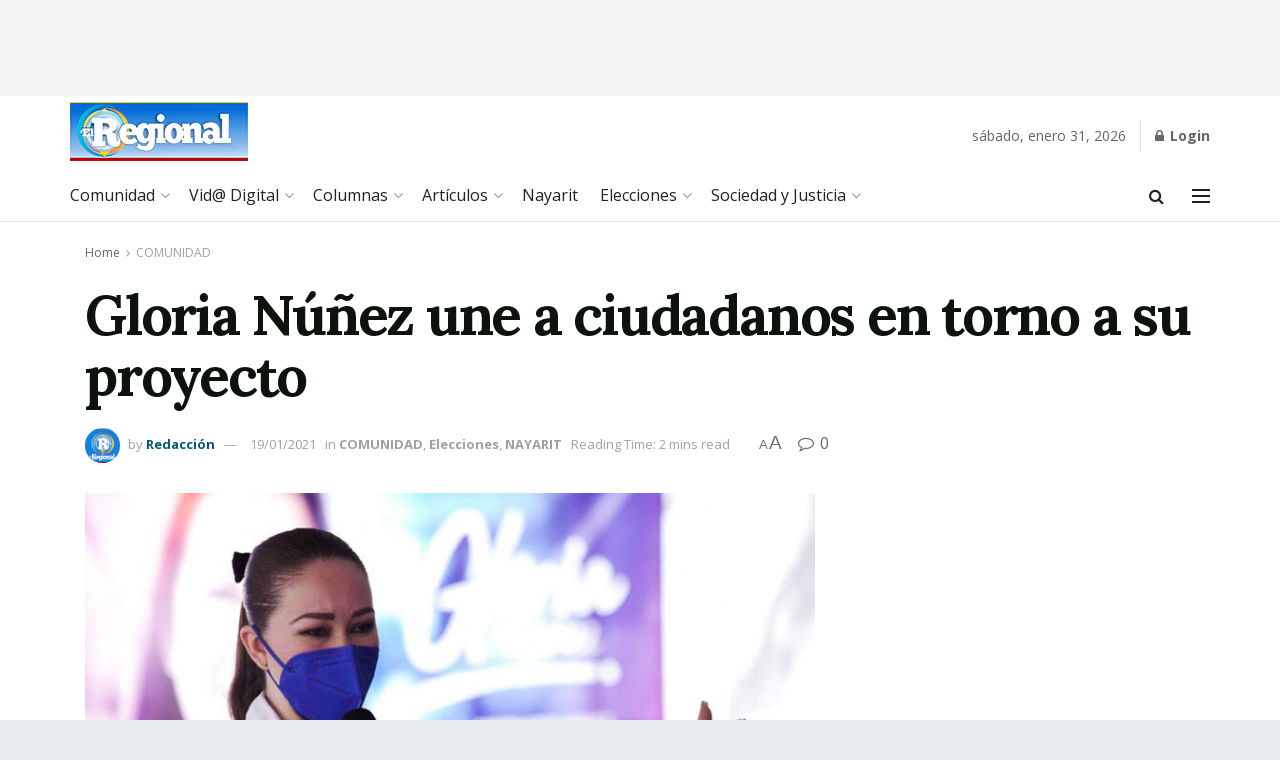

--- FILE ---
content_type: text/html; charset=UTF-8
request_url: https://regionaldelsur.com/gloria-nunez-une-a-ciudadanos-en-torno-a-su-proyecto/
body_size: 50494
content:
<!doctype html>
<!--[if lt IE 7]> <html class="no-js lt-ie9 lt-ie8 lt-ie7" lang="es"> <![endif]-->
<!--[if IE 7]>    <html class="no-js lt-ie9 lt-ie8" lang="es"> <![endif]-->
<!--[if IE 8]>    <html class="no-js lt-ie9" lang="es"> <![endif]-->
<!--[if IE 9]>    <html class="no-js lt-ie10" lang="es"> <![endif]-->
<!--[if gt IE 8]><!--> <html class="no-js" lang="es"> <!--<![endif]-->
<head>
    <meta http-equiv="Content-Type" content="text/html; charset=UTF-8" />
    <meta name='viewport' content='width=device-width, initial-scale=1, user-scalable=yes' />
    <link rel="profile" href="http://gmpg.org/xfn/11" />
    <link rel="pingback" href="https://regionaldelsur.com/xmlrpc.php" />
    <title>Gloria Núñez une a ciudadanos en torno a su proyecto &#8211; Noticias de Nayarit</title>
<meta name='robots' content='max-image-preview:large' />
			<script type="text/javascript">
			  var jnews_ajax_url = '/?ajax-request=jnews'
			</script>
			<script type="text/javascript">;window.jnews=window.jnews||{},window.jnews.library=window.jnews.library||{},window.jnews.library=function(){"use strict";var e=this;e.win=window,e.doc=document,e.noop=function(){},e.globalBody=e.doc.getElementsByTagName("body")[0],e.globalBody=e.globalBody?e.globalBody:e.doc,e.win.jnewsDataStorage=e.win.jnewsDataStorage||{_storage:new WeakMap,put:function(e,t,n){this._storage.has(e)||this._storage.set(e,new Map),this._storage.get(e).set(t,n)},get:function(e,t){return this._storage.get(e).get(t)},has:function(e,t){return this._storage.has(e)&&this._storage.get(e).has(t)},remove:function(e,t){var n=this._storage.get(e).delete(t);return 0===!this._storage.get(e).size&&this._storage.delete(e),n}},e.windowWidth=function(){return e.win.innerWidth||e.docEl.clientWidth||e.globalBody.clientWidth},e.windowHeight=function(){return e.win.innerHeight||e.docEl.clientHeight||e.globalBody.clientHeight},e.requestAnimationFrame=e.win.requestAnimationFrame||e.win.webkitRequestAnimationFrame||e.win.mozRequestAnimationFrame||e.win.msRequestAnimationFrame||window.oRequestAnimationFrame||function(e){return setTimeout(e,1e3/60)},e.cancelAnimationFrame=e.win.cancelAnimationFrame||e.win.webkitCancelAnimationFrame||e.win.webkitCancelRequestAnimationFrame||e.win.mozCancelAnimationFrame||e.win.msCancelRequestAnimationFrame||e.win.oCancelRequestAnimationFrame||function(e){clearTimeout(e)},e.classListSupport="classList"in document.createElement("_"),e.hasClass=e.classListSupport?function(e,t){return e.classList.contains(t)}:function(e,t){return e.className.indexOf(t)>=0},e.addClass=e.classListSupport?function(t,n){e.hasClass(t,n)||t.classList.add(n)}:function(t,n){e.hasClass(t,n)||(t.className+=" "+n)},e.removeClass=e.classListSupport?function(t,n){e.hasClass(t,n)&&t.classList.remove(n)}:function(t,n){e.hasClass(t,n)&&(t.className=t.className.replace(n,""))},e.objKeys=function(e){var t=[];for(var n in e)Object.prototype.hasOwnProperty.call(e,n)&&t.push(n);return t},e.isObjectSame=function(e,t){var n=!0;return JSON.stringify(e)!==JSON.stringify(t)&&(n=!1),n},e.extend=function(){for(var e,t,n,o=arguments[0]||{},i=1,a=arguments.length;i<a;i++)if(null!==(e=arguments[i]))for(t in e)o!==(n=e[t])&&void 0!==n&&(o[t]=n);return o},e.dataStorage=e.win.jnewsDataStorage,e.isVisible=function(e){return 0!==e.offsetWidth&&0!==e.offsetHeight||e.getBoundingClientRect().length},e.getHeight=function(e){return e.offsetHeight||e.clientHeight||e.getBoundingClientRect().height},e.getWidth=function(e){return e.offsetWidth||e.clientWidth||e.getBoundingClientRect().width},e.supportsPassive=!1;try{var t=Object.defineProperty({},"passive",{get:function(){e.supportsPassive=!0}});"createEvent"in e.doc?e.win.addEventListener("test",null,t):"fireEvent"in e.doc&&e.win.attachEvent("test",null)}catch(e){}e.passiveOption=!!e.supportsPassive&&{passive:!0},e.setStorage=function(e,t){e="jnews-"+e;var n={expired:Math.floor(((new Date).getTime()+432e5)/1e3)};t=Object.assign(n,t);localStorage.setItem(e,JSON.stringify(t))},e.getStorage=function(e){e="jnews-"+e;var t=localStorage.getItem(e);return null!==t&&0<t.length?JSON.parse(localStorage.getItem(e)):{}},e.expiredStorage=function(){var t,n="jnews-";for(var o in localStorage)o.indexOf(n)>-1&&"undefined"!==(t=e.getStorage(o.replace(n,""))).expired&&t.expired<Math.floor((new Date).getTime()/1e3)&&localStorage.removeItem(o)},e.addEvents=function(t,n,o){for(var i in n){var a=["touchstart","touchmove"].indexOf(i)>=0&&!o&&e.passiveOption;"createEvent"in e.doc?t.addEventListener(i,n[i],a):"fireEvent"in e.doc&&t.attachEvent("on"+i,n[i])}},e.removeEvents=function(t,n){for(var o in n)"createEvent"in e.doc?t.removeEventListener(o,n[o]):"fireEvent"in e.doc&&t.detachEvent("on"+o,n[o])},e.triggerEvents=function(t,n,o){var i;o=o||{detail:null};return"createEvent"in e.doc?(!(i=e.doc.createEvent("CustomEvent")||new CustomEvent(n)).initCustomEvent||i.initCustomEvent(n,!0,!1,o),void t.dispatchEvent(i)):"fireEvent"in e.doc?((i=e.doc.createEventObject()).eventType=n,void t.fireEvent("on"+i.eventType,i)):void 0},e.getParents=function(t,n){void 0===n&&(n=e.doc);for(var o=[],i=t.parentNode,a=!1;!a;)if(i){var r=i;r.querySelectorAll(n).length?a=!0:(o.push(r),i=r.parentNode)}else o=[],a=!0;return o},e.forEach=function(e,t,n){for(var o=0,i=e.length;o<i;o++)t.call(n,e[o],o)},e.getText=function(e){return e.innerText||e.textContent},e.setText=function(e,t){var n="object"==typeof t?t.innerText||t.textContent:t;e.innerText&&(e.innerText=n),e.textContent&&(e.textContent=n)},e.httpBuildQuery=function(t){return e.objKeys(t).reduce(function t(n){var o=arguments.length>1&&void 0!==arguments[1]?arguments[1]:null;return function(i,a){var r=n[a];a=encodeURIComponent(a);var s=o?"".concat(o,"[").concat(a,"]"):a;return null==r||"function"==typeof r?(i.push("".concat(s,"=")),i):["number","boolean","string"].includes(typeof r)?(i.push("".concat(s,"=").concat(encodeURIComponent(r))),i):(i.push(e.objKeys(r).reduce(t(r,s),[]).join("&")),i)}}(t),[]).join("&")},e.get=function(t,n,o,i){return o="function"==typeof o?o:e.noop,e.ajax("GET",t,n,o,i)},e.post=function(t,n,o,i){return o="function"==typeof o?o:e.noop,e.ajax("POST",t,n,o,i)},e.ajax=function(t,n,o,i,a){var r=new XMLHttpRequest,s=n,c=e.httpBuildQuery(o);if(t=-1!=["GET","POST"].indexOf(t)?t:"GET",r.open(t,s+("GET"==t?"?"+c:""),!0),"POST"==t&&r.setRequestHeader("Content-type","application/x-www-form-urlencoded"),r.setRequestHeader("X-Requested-With","XMLHttpRequest"),r.onreadystatechange=function(){4===r.readyState&&200<=r.status&&300>r.status&&"function"==typeof i&&i.call(void 0,r.response)},void 0!==a&&!a){return{xhr:r,send:function(){r.send("POST"==t?c:null)}}}return r.send("POST"==t?c:null),{xhr:r}},e.scrollTo=function(t,n,o){function i(e,t,n){this.start=this.position(),this.change=e-this.start,this.currentTime=0,this.increment=20,this.duration=void 0===n?500:n,this.callback=t,this.finish=!1,this.animateScroll()}return Math.easeInOutQuad=function(e,t,n,o){return(e/=o/2)<1?n/2*e*e+t:-n/2*(--e*(e-2)-1)+t},i.prototype.stop=function(){this.finish=!0},i.prototype.move=function(t){e.doc.documentElement.scrollTop=t,e.globalBody.parentNode.scrollTop=t,e.globalBody.scrollTop=t},i.prototype.position=function(){return e.doc.documentElement.scrollTop||e.globalBody.parentNode.scrollTop||e.globalBody.scrollTop},i.prototype.animateScroll=function(){this.currentTime+=this.increment;var t=Math.easeInOutQuad(this.currentTime,this.start,this.change,this.duration);this.move(t),this.currentTime<this.duration&&!this.finish?e.requestAnimationFrame.call(e.win,this.animateScroll.bind(this)):this.callback&&"function"==typeof this.callback&&this.callback()},new i(t,n,o)},e.unwrap=function(t){var n,o=t;e.forEach(t,(function(e,t){n?n+=e:n=e})),o.replaceWith(n)},e.performance={start:function(e){performance.mark(e+"Start")},stop:function(e){performance.mark(e+"End"),performance.measure(e,e+"Start",e+"End")}},e.fps=function(){var t=0,n=0,o=0;!function(){var i=t=0,a=0,r=0,s=document.getElementById("fpsTable"),c=function(t){void 0===document.getElementsByTagName("body")[0]?e.requestAnimationFrame.call(e.win,(function(){c(t)})):document.getElementsByTagName("body")[0].appendChild(t)};null===s&&((s=document.createElement("div")).style.position="fixed",s.style.top="120px",s.style.left="10px",s.style.width="100px",s.style.height="20px",s.style.border="1px solid black",s.style.fontSize="11px",s.style.zIndex="100000",s.style.backgroundColor="white",s.id="fpsTable",c(s));var l=function(){o++,n=Date.now(),(a=(o/(r=(n-t)/1e3)).toPrecision(2))!=i&&(i=a,s.innerHTML=i+"fps"),1<r&&(t=n,o=0),e.requestAnimationFrame.call(e.win,l)};l()}()},e.instr=function(e,t){for(var n=0;n<t.length;n++)if(-1!==e.toLowerCase().indexOf(t[n].toLowerCase()))return!0},e.winLoad=function(t,n){function o(o){if("complete"===e.doc.readyState||"interactive"===e.doc.readyState)return!o||n?setTimeout(t,n||1):t(o),1}o()||e.addEvents(e.win,{load:o})},e.docReady=function(t,n){function o(o){if("complete"===e.doc.readyState||"interactive"===e.doc.readyState)return!o||n?setTimeout(t,n||1):t(o),1}o()||e.addEvents(e.doc,{DOMContentLoaded:o})},e.fireOnce=function(){e.docReady((function(){e.assets=e.assets||[],e.assets.length&&(e.boot(),e.load_assets())}),50)},e.boot=function(){e.length&&e.doc.querySelectorAll("style[media]").forEach((function(e){"not all"==e.getAttribute("media")&&e.removeAttribute("media")}))},e.create_js=function(t,n){var o=e.doc.createElement("script");switch(o.setAttribute("src",t),n){case"defer":o.setAttribute("defer",!0);break;case"async":o.setAttribute("async",!0);break;case"deferasync":o.setAttribute("defer",!0),o.setAttribute("async",!0)}e.globalBody.appendChild(o)},e.load_assets=function(){"object"==typeof e.assets&&e.forEach(e.assets.slice(0),(function(t,n){var o="";t.defer&&(o+="defer"),t.async&&(o+="async"),e.create_js(t.url,o);var i=e.assets.indexOf(t);i>-1&&e.assets.splice(i,1)})),e.assets=jnewsoption.au_scripts=window.jnewsads=[]},e.setCookie=function(e,t,n){var o="";if(n){var i=new Date;i.setTime(i.getTime()+24*n*60*60*1e3),o="; expires="+i.toUTCString()}document.cookie=e+"="+(t||"")+o+"; path=/"},e.getCookie=function(e){for(var t=e+"=",n=document.cookie.split(";"),o=0;o<n.length;o++){for(var i=n[o];" "==i.charAt(0);)i=i.substring(1,i.length);if(0==i.indexOf(t))return i.substring(t.length,i.length)}return null},e.eraseCookie=function(e){document.cookie=e+"=; Path=/; Expires=Thu, 01 Jan 1970 00:00:01 GMT;"},e.docReady((function(){e.globalBody=e.globalBody==e.doc?e.doc.getElementsByTagName("body")[0]:e.globalBody,e.globalBody=e.globalBody?e.globalBody:e.doc})),e.winLoad((function(){e.winLoad((function(){var t=!1;if(void 0!==window.jnewsadmin)if(void 0!==window.file_version_checker){var n=e.objKeys(window.file_version_checker);n.length?n.forEach((function(e){t||"10.0.4"===window.file_version_checker[e]||(t=!0)})):t=!0}else t=!0;t&&(window.jnewsHelper.getMessage(),window.jnewsHelper.getNotice())}),2500)}))},window.jnews.library=new window.jnews.library;</script><link rel='dns-prefetch' href='//fonts.googleapis.com' />
<link rel='preconnect' href='https://fonts.gstatic.com' />
<link rel="alternate" type="application/rss+xml" title="Noticias de Nayarit &raquo; Feed" href="https://regionaldelsur.com/feed/" />
<link rel="alternate" type="application/rss+xml" title="Noticias de Nayarit &raquo; Feed de los comentarios" href="https://regionaldelsur.com/comments/feed/" />
<link rel="alternate" type="application/rss+xml" title="Noticias de Nayarit &raquo; Comentario Gloria Núñez une a ciudadanos en torno a su proyecto del feed" href="https://regionaldelsur.com/gloria-nunez-une-a-ciudadanos-en-torno-a-su-proyecto/feed/" />
<link rel="alternate" title="oEmbed (JSON)" type="application/json+oembed" href="https://regionaldelsur.com/wp-json/oembed/1.0/embed?url=https%3A%2F%2Fregionaldelsur.com%2Fgloria-nunez-une-a-ciudadanos-en-torno-a-su-proyecto%2F" />
<link rel="alternate" title="oEmbed (XML)" type="text/xml+oembed" href="https://regionaldelsur.com/wp-json/oembed/1.0/embed?url=https%3A%2F%2Fregionaldelsur.com%2Fgloria-nunez-une-a-ciudadanos-en-torno-a-su-proyecto%2F&#038;format=xml" />
<style id='wp-img-auto-sizes-contain-inline-css' type='text/css'>
img:is([sizes=auto i],[sizes^="auto," i]){contain-intrinsic-size:3000px 1500px}
/*# sourceURL=wp-img-auto-sizes-contain-inline-css */
</style>
<style id='wp-emoji-styles-inline-css' type='text/css'>

	img.wp-smiley, img.emoji {
		display: inline !important;
		border: none !important;
		box-shadow: none !important;
		height: 1em !important;
		width: 1em !important;
		margin: 0 0.07em !important;
		vertical-align: -0.1em !important;
		background: none !important;
		padding: 0 !important;
	}
/*# sourceURL=wp-emoji-styles-inline-css */
</style>
<link rel='stylesheet' id='wp-block-library-css' href='https://regionaldelsur.com/wp-content/plugins/gutenberg/build/block-library/style.css?ver=21.7.0' type='text/css' media='all' />
<style id='wp-block-paragraph-inline-css' type='text/css'>
.is-small-text{font-size:.875em}.is-regular-text{font-size:1em}.is-large-text{font-size:2.25em}.is-larger-text{font-size:3em}.has-drop-cap:not(:focus):first-letter{float:left;font-size:8.4em;font-style:normal;font-weight:100;line-height:.68;margin:.05em .1em 0 0;text-transform:uppercase}body.rtl .has-drop-cap:not(:focus):first-letter{float:none;margin-left:.1em}p.has-drop-cap.has-background{overflow:hidden}:root :where(p.has-background){padding:1.25em 2.375em}:where(p.has-text-color:not(.has-link-color)) a{color:inherit}p.has-text-align-left[style*="writing-mode:vertical-lr"],p.has-text-align-right[style*="writing-mode:vertical-rl"]{rotate:180deg}
/*# sourceURL=https://regionaldelsur.com/wp-content/plugins/gutenberg/build/block-library/blocks/paragraph/style.css */
</style>
<style id='wp-block-quote-inline-css' type='text/css'>
.wp-block-quote{box-sizing:border-box;overflow-wrap:break-word}.wp-block-quote.is-large:where(:not(.is-style-plain)),.wp-block-quote.is-style-large:where(:not(.is-style-plain)){margin-bottom:1em;padding:0 1em}.wp-block-quote.is-large:where(:not(.is-style-plain)) p,.wp-block-quote.is-style-large:where(:not(.is-style-plain)) p{font-size:1.5em;font-style:italic;line-height:1.6}.wp-block-quote.is-large:where(:not(.is-style-plain)) cite,.wp-block-quote.is-large:where(:not(.is-style-plain)) footer,.wp-block-quote.is-style-large:where(:not(.is-style-plain)) cite,.wp-block-quote.is-style-large:where(:not(.is-style-plain)) footer{font-size:1.125em;text-align:right}.wp-block-quote>cite{display:block}
/*# sourceURL=https://regionaldelsur.com/wp-content/plugins/gutenberg/build/block-library/blocks/quote/style.css */
</style>
<style id='wp-block-embed-inline-css' type='text/css'>
.wp-block-embed.alignleft,.wp-block-embed.alignright,.wp-block[data-align=left]>[data-type="core/embed"],.wp-block[data-align=right]>[data-type="core/embed"]{max-width:360px;width:100%}.wp-block-embed.alignleft .wp-block-embed__wrapper,.wp-block-embed.alignright .wp-block-embed__wrapper,.wp-block[data-align=left]>[data-type="core/embed"] .wp-block-embed__wrapper,.wp-block[data-align=right]>[data-type="core/embed"] .wp-block-embed__wrapper{min-width:280px}.wp-block-cover .wp-block-embed{min-height:240px;min-width:320px}.wp-block-embed{overflow-wrap:break-word}.wp-block-embed :where(figcaption){margin-bottom:1em;margin-top:.5em}.wp-block-embed iframe{max-width:100%}.wp-block-embed__wrapper{position:relative}.wp-embed-responsive .wp-has-aspect-ratio .wp-block-embed__wrapper:before{content:"";display:block;padding-top:50%}.wp-embed-responsive .wp-has-aspect-ratio iframe{bottom:0;height:100%;left:0;position:absolute;right:0;top:0;width:100%}.wp-embed-responsive .wp-embed-aspect-21-9 .wp-block-embed__wrapper:before{padding-top:42.85%}.wp-embed-responsive .wp-embed-aspect-18-9 .wp-block-embed__wrapper:before{padding-top:50%}.wp-embed-responsive .wp-embed-aspect-16-9 .wp-block-embed__wrapper:before{padding-top:56.25%}.wp-embed-responsive .wp-embed-aspect-4-3 .wp-block-embed__wrapper:before{padding-top:75%}.wp-embed-responsive .wp-embed-aspect-1-1 .wp-block-embed__wrapper:before{padding-top:100%}.wp-embed-responsive .wp-embed-aspect-9-16 .wp-block-embed__wrapper:before{padding-top:177.77%}.wp-embed-responsive .wp-embed-aspect-1-2 .wp-block-embed__wrapper:before{padding-top:200%}
/*# sourceURL=https://regionaldelsur.com/wp-content/plugins/gutenberg/build/block-library/blocks/embed/style.css */
</style>
<style id='global-styles-inline-css' type='text/css'>
:root{--wp--preset--aspect-ratio--square: 1;--wp--preset--aspect-ratio--4-3: 4/3;--wp--preset--aspect-ratio--3-4: 3/4;--wp--preset--aspect-ratio--3-2: 3/2;--wp--preset--aspect-ratio--2-3: 2/3;--wp--preset--aspect-ratio--16-9: 16/9;--wp--preset--aspect-ratio--9-16: 9/16;--wp--preset--color--black: #000000;--wp--preset--color--cyan-bluish-gray: #abb8c3;--wp--preset--color--white: #ffffff;--wp--preset--color--pale-pink: #f78da7;--wp--preset--color--vivid-red: #cf2e2e;--wp--preset--color--luminous-vivid-orange: #ff6900;--wp--preset--color--luminous-vivid-amber: #fcb900;--wp--preset--color--light-green-cyan: #7bdcb5;--wp--preset--color--vivid-green-cyan: #00d084;--wp--preset--color--pale-cyan-blue: #8ed1fc;--wp--preset--color--vivid-cyan-blue: #0693e3;--wp--preset--color--vivid-purple: #9b51e0;--wp--preset--gradient--vivid-cyan-blue-to-vivid-purple: linear-gradient(135deg,rgb(6,147,227) 0%,rgb(155,81,224) 100%);--wp--preset--gradient--light-green-cyan-to-vivid-green-cyan: linear-gradient(135deg,rgb(122,220,180) 0%,rgb(0,208,130) 100%);--wp--preset--gradient--luminous-vivid-amber-to-luminous-vivid-orange: linear-gradient(135deg,rgb(252,185,0) 0%,rgb(255,105,0) 100%);--wp--preset--gradient--luminous-vivid-orange-to-vivid-red: linear-gradient(135deg,rgb(255,105,0) 0%,rgb(207,46,46) 100%);--wp--preset--gradient--very-light-gray-to-cyan-bluish-gray: linear-gradient(135deg,rgb(238,238,238) 0%,rgb(169,184,195) 100%);--wp--preset--gradient--cool-to-warm-spectrum: linear-gradient(135deg,rgb(74,234,220) 0%,rgb(151,120,209) 20%,rgb(207,42,186) 40%,rgb(238,44,130) 60%,rgb(251,105,98) 80%,rgb(254,248,76) 100%);--wp--preset--gradient--blush-light-purple: linear-gradient(135deg,rgb(255,206,236) 0%,rgb(152,150,240) 100%);--wp--preset--gradient--blush-bordeaux: linear-gradient(135deg,rgb(254,205,165) 0%,rgb(254,45,45) 50%,rgb(107,0,62) 100%);--wp--preset--gradient--luminous-dusk: linear-gradient(135deg,rgb(255,203,112) 0%,rgb(199,81,192) 50%,rgb(65,88,208) 100%);--wp--preset--gradient--pale-ocean: linear-gradient(135deg,rgb(255,245,203) 0%,rgb(182,227,212) 50%,rgb(51,167,181) 100%);--wp--preset--gradient--electric-grass: linear-gradient(135deg,rgb(202,248,128) 0%,rgb(113,206,126) 100%);--wp--preset--gradient--midnight: linear-gradient(135deg,rgb(2,3,129) 0%,rgb(40,116,252) 100%);--wp--preset--font-size--small: 13px;--wp--preset--font-size--medium: 20px;--wp--preset--font-size--large: 36px;--wp--preset--font-size--x-large: 42px;--wp--preset--spacing--20: 0.44rem;--wp--preset--spacing--30: 0.67rem;--wp--preset--spacing--40: 1rem;--wp--preset--spacing--50: 1.5rem;--wp--preset--spacing--60: 2.25rem;--wp--preset--spacing--70: 3.38rem;--wp--preset--spacing--80: 5.06rem;--wp--preset--shadow--natural: 6px 6px 9px rgba(0, 0, 0, 0.2);--wp--preset--shadow--deep: 12px 12px 50px rgba(0, 0, 0, 0.4);--wp--preset--shadow--sharp: 6px 6px 0px rgba(0, 0, 0, 0.2);--wp--preset--shadow--outlined: 6px 6px 0px -3px rgb(255, 255, 255), 6px 6px rgb(0, 0, 0);--wp--preset--shadow--crisp: 6px 6px 0px rgb(0, 0, 0);}:where(.is-layout-flex){gap: 0.5em;}:where(.is-layout-grid){gap: 0.5em;}body .is-layout-flex{display: flex;}.is-layout-flex{flex-wrap: wrap;align-items: center;}.is-layout-flex > :is(*, div){margin: 0;}body .is-layout-grid{display: grid;}.is-layout-grid > :is(*, div){margin: 0;}:where(.wp-block-columns.is-layout-flex){gap: 2em;}:where(.wp-block-columns.is-layout-grid){gap: 2em;}:where(.wp-block-post-template.is-layout-flex){gap: 1.25em;}:where(.wp-block-post-template.is-layout-grid){gap: 1.25em;}.has-black-color{color: var(--wp--preset--color--black) !important;}.has-cyan-bluish-gray-color{color: var(--wp--preset--color--cyan-bluish-gray) !important;}.has-white-color{color: var(--wp--preset--color--white) !important;}.has-pale-pink-color{color: var(--wp--preset--color--pale-pink) !important;}.has-vivid-red-color{color: var(--wp--preset--color--vivid-red) !important;}.has-luminous-vivid-orange-color{color: var(--wp--preset--color--luminous-vivid-orange) !important;}.has-luminous-vivid-amber-color{color: var(--wp--preset--color--luminous-vivid-amber) !important;}.has-light-green-cyan-color{color: var(--wp--preset--color--light-green-cyan) !important;}.has-vivid-green-cyan-color{color: var(--wp--preset--color--vivid-green-cyan) !important;}.has-pale-cyan-blue-color{color: var(--wp--preset--color--pale-cyan-blue) !important;}.has-vivid-cyan-blue-color{color: var(--wp--preset--color--vivid-cyan-blue) !important;}.has-vivid-purple-color{color: var(--wp--preset--color--vivid-purple) !important;}.has-black-background-color{background-color: var(--wp--preset--color--black) !important;}.has-cyan-bluish-gray-background-color{background-color: var(--wp--preset--color--cyan-bluish-gray) !important;}.has-white-background-color{background-color: var(--wp--preset--color--white) !important;}.has-pale-pink-background-color{background-color: var(--wp--preset--color--pale-pink) !important;}.has-vivid-red-background-color{background-color: var(--wp--preset--color--vivid-red) !important;}.has-luminous-vivid-orange-background-color{background-color: var(--wp--preset--color--luminous-vivid-orange) !important;}.has-luminous-vivid-amber-background-color{background-color: var(--wp--preset--color--luminous-vivid-amber) !important;}.has-light-green-cyan-background-color{background-color: var(--wp--preset--color--light-green-cyan) !important;}.has-vivid-green-cyan-background-color{background-color: var(--wp--preset--color--vivid-green-cyan) !important;}.has-pale-cyan-blue-background-color{background-color: var(--wp--preset--color--pale-cyan-blue) !important;}.has-vivid-cyan-blue-background-color{background-color: var(--wp--preset--color--vivid-cyan-blue) !important;}.has-vivid-purple-background-color{background-color: var(--wp--preset--color--vivid-purple) !important;}.has-black-border-color{border-color: var(--wp--preset--color--black) !important;}.has-cyan-bluish-gray-border-color{border-color: var(--wp--preset--color--cyan-bluish-gray) !important;}.has-white-border-color{border-color: var(--wp--preset--color--white) !important;}.has-pale-pink-border-color{border-color: var(--wp--preset--color--pale-pink) !important;}.has-vivid-red-border-color{border-color: var(--wp--preset--color--vivid-red) !important;}.has-luminous-vivid-orange-border-color{border-color: var(--wp--preset--color--luminous-vivid-orange) !important;}.has-luminous-vivid-amber-border-color{border-color: var(--wp--preset--color--luminous-vivid-amber) !important;}.has-light-green-cyan-border-color{border-color: var(--wp--preset--color--light-green-cyan) !important;}.has-vivid-green-cyan-border-color{border-color: var(--wp--preset--color--vivid-green-cyan) !important;}.has-pale-cyan-blue-border-color{border-color: var(--wp--preset--color--pale-cyan-blue) !important;}.has-vivid-cyan-blue-border-color{border-color: var(--wp--preset--color--vivid-cyan-blue) !important;}.has-vivid-purple-border-color{border-color: var(--wp--preset--color--vivid-purple) !important;}.has-vivid-cyan-blue-to-vivid-purple-gradient-background{background: var(--wp--preset--gradient--vivid-cyan-blue-to-vivid-purple) !important;}.has-light-green-cyan-to-vivid-green-cyan-gradient-background{background: var(--wp--preset--gradient--light-green-cyan-to-vivid-green-cyan) !important;}.has-luminous-vivid-amber-to-luminous-vivid-orange-gradient-background{background: var(--wp--preset--gradient--luminous-vivid-amber-to-luminous-vivid-orange) !important;}.has-luminous-vivid-orange-to-vivid-red-gradient-background{background: var(--wp--preset--gradient--luminous-vivid-orange-to-vivid-red) !important;}.has-very-light-gray-to-cyan-bluish-gray-gradient-background{background: var(--wp--preset--gradient--very-light-gray-to-cyan-bluish-gray) !important;}.has-cool-to-warm-spectrum-gradient-background{background: var(--wp--preset--gradient--cool-to-warm-spectrum) !important;}.has-blush-light-purple-gradient-background{background: var(--wp--preset--gradient--blush-light-purple) !important;}.has-blush-bordeaux-gradient-background{background: var(--wp--preset--gradient--blush-bordeaux) !important;}.has-luminous-dusk-gradient-background{background: var(--wp--preset--gradient--luminous-dusk) !important;}.has-pale-ocean-gradient-background{background: var(--wp--preset--gradient--pale-ocean) !important;}.has-electric-grass-gradient-background{background: var(--wp--preset--gradient--electric-grass) !important;}.has-midnight-gradient-background{background: var(--wp--preset--gradient--midnight) !important;}.has-small-font-size{font-size: var(--wp--preset--font-size--small) !important;}.has-medium-font-size{font-size: var(--wp--preset--font-size--medium) !important;}.has-large-font-size{font-size: var(--wp--preset--font-size--large) !important;}.has-x-large-font-size{font-size: var(--wp--preset--font-size--x-large) !important;}
/*# sourceURL=global-styles-inline-css */
</style>

<style id='classic-theme-styles-inline-css' type='text/css'>
/*! This file is auto-generated */
.wp-block-button__link{color:#fff;background-color:#32373c;border-radius:9999px;box-shadow:none;text-decoration:none;padding:calc(.667em + 2px) calc(1.333em + 2px);font-size:1.125em}.wp-block-file__button{background:#32373c;color:#fff;text-decoration:none}
/*# sourceURL=/wp-includes/css/classic-themes.min.css */
</style>
<link rel='stylesheet' id='elementor-frontend-css' href='https://regionaldelsur.com/wp-content/plugins/elementor/assets/css/frontend.min.css?ver=3.32.3' type='text/css' media='all' />
<link rel='stylesheet' id='jeg_customizer_font-css' href='//fonts.googleapis.com/css?family=Open+Sans%3Aregular%2C700%7CLora%3Aregular%2C700&#038;display=swap&#038;ver=1.3.0' type='text/css' media='all' />
<link rel='stylesheet' id='font-awesome-css' href='https://regionaldelsur.com/wp-content/plugins/elementor/assets/lib/font-awesome/css/font-awesome.min.css?ver=4.7.0' type='text/css' media='all' />
<link rel='stylesheet' id='jnews-frontend-css' href='https://regionaldelsur.com/wp-content/themes/jnews/assets/dist/frontend.min.css?ver=11.6.13' type='text/css' media='all' />
<link rel='stylesheet' id='jnews-elementor-css' href='https://regionaldelsur.com/wp-content/themes/jnews/assets/css/elementor-frontend.css?ver=11.6.13' type='text/css' media='all' />
<link rel='stylesheet' id='jnews-style-css' href='https://regionaldelsur.com/wp-content/themes/jnews/style.css?ver=11.6.13' type='text/css' media='all' />
<link rel='stylesheet' id='jnews-darkmode-css' href='https://regionaldelsur.com/wp-content/themes/jnews/assets/css/darkmode.css?ver=11.6.13' type='text/css' media='all' />
<link rel='stylesheet' id='jnews-scheme-css' href='https://regionaldelsur.com/wp-content/uploads/jnews/scheme.css?ver=1675831684' type='text/css' media='all' />
<link rel='stylesheet' id='jnews-social-login-style-css' href='https://regionaldelsur.com/wp-content/plugins/jnews-social-login/assets/css/plugin.css?ver=11.0.4' type='text/css' media='all' />
<link rel='stylesheet' id='jnews-select-share-css' href='https://regionaldelsur.com/wp-content/plugins/jnews-social-share/assets/css/plugin.css' type='text/css' media='all' />
<script type="text/javascript" src="https://regionaldelsur.com/wp-includes/js/jquery/jquery.min.js?ver=3.7.1" id="jquery-core-js"></script>
<script type="text/javascript" src="https://regionaldelsur.com/wp-includes/js/jquery/jquery-migrate.min.js?ver=3.4.1" id="jquery-migrate-js"></script>
<link rel="https://api.w.org/" href="https://regionaldelsur.com/wp-json/" /><link rel="alternate" title="JSON" type="application/json" href="https://regionaldelsur.com/wp-json/wp/v2/posts/46801" /><link rel="EditURI" type="application/rsd+xml" title="RSD" href="https://regionaldelsur.com/xmlrpc.php?rsd" />
<meta name="generator" content="WordPress 6.9" />
<link rel="canonical" href="https://regionaldelsur.com/gloria-nunez-une-a-ciudadanos-en-torno-a-su-proyecto/" />
<link rel='shortlink' href='https://regionaldelsur.com/?p=46801' />
<meta name="generator" content="Elementor 3.32.3; settings: css_print_method-external, google_font-enabled, font_display-auto">
			<style>
				.e-con.e-parent:nth-of-type(n+4):not(.e-lazyloaded):not(.e-no-lazyload),
				.e-con.e-parent:nth-of-type(n+4):not(.e-lazyloaded):not(.e-no-lazyload) * {
					background-image: none !important;
				}
				@media screen and (max-height: 1024px) {
					.e-con.e-parent:nth-of-type(n+3):not(.e-lazyloaded):not(.e-no-lazyload),
					.e-con.e-parent:nth-of-type(n+3):not(.e-lazyloaded):not(.e-no-lazyload) * {
						background-image: none !important;
					}
				}
				@media screen and (max-height: 640px) {
					.e-con.e-parent:nth-of-type(n+2):not(.e-lazyloaded):not(.e-no-lazyload),
					.e-con.e-parent:nth-of-type(n+2):not(.e-lazyloaded):not(.e-no-lazyload) * {
						background-image: none !important;
					}
				}
			</style>
			<script type='application/ld+json'>{"@context":"http:\/\/schema.org","@type":"Organization","@id":"https:\/\/regionaldelsur.com\/#organization","url":"https:\/\/regionaldelsur.com\/","name":"El Regional","logo":{"@type":"ImageObject","url":""},"sameAs":["http:\/\/facebook.com","http:\/\/twitter.com"],"contactPoint":{"@type":"ContactPoint","telephone":"+52-311-203-3500","contactType":"customer service","areaServed":["MX"," US"]}}</script>
<script type='application/ld+json'>{"@context":"http:\/\/schema.org","@type":"WebSite","@id":"https:\/\/regionaldelsur.com\/#website","url":"https:\/\/regionaldelsur.com\/","name":"El Regional","potentialAction":{"@type":"SearchAction","target":"https:\/\/regionaldelsur.com\/?s={search_term_string}","query-input":"required name=search_term_string"}}</script>
<link rel="icon" href="https://regionaldelsur.com/wp-content/uploads/2017/07/cropped-logo-1-32x32.jpg" sizes="32x32" />
<link rel="icon" href="https://regionaldelsur.com/wp-content/uploads/2017/07/cropped-logo-1-192x192.jpg" sizes="192x192" />
<link rel="apple-touch-icon" href="https://regionaldelsur.com/wp-content/uploads/2017/07/cropped-logo-1-180x180.jpg" />
<meta name="msapplication-TileImage" content="https://regionaldelsur.com/wp-content/uploads/2017/07/cropped-logo-1-270x270.jpg" />
<style id="jeg_dynamic_css" type="text/css" data-type="jeg_custom-css"> @font-face { font-family: 'Adelle_Ligth'; src: url('https://regionaldelsur.com/wp-content/uploads/2022/08/Adelle-Light.woff') format('woff') ; font-weight: 400; font-style: normal; } body.jnews { background-color : #e7ecef; } body { --j-body-color : #666666; --j-accent-color : #045973; --j-heading-color : #0c120c; } body,.jeg_newsfeed_list .tns-outer .tns-controls button,.jeg_filter_button,.owl-carousel .owl-nav div,.jeg_readmore,.jeg_hero_style_7 .jeg_post_meta a,.widget_calendar thead th,.widget_calendar tfoot a,.jeg_socialcounter a,.entry-header .jeg_meta_like a,.entry-header .jeg_meta_comment a,.entry-header .jeg_meta_donation a,.entry-header .jeg_meta_bookmark a,.entry-content tbody tr:hover,.entry-content th,.jeg_splitpost_nav li:hover a,#breadcrumbs a,.jeg_author_socials a:hover,.jeg_footer_content a,.jeg_footer_bottom a,.jeg_cartcontent,.woocommerce .woocommerce-breadcrumb a { color : #666666; } a, .jeg_menu_style_5>li>a:hover, .jeg_menu_style_5>li.sfHover>a, .jeg_menu_style_5>li.current-menu-item>a, .jeg_menu_style_5>li.current-menu-ancestor>a, .jeg_navbar .jeg_menu:not(.jeg_main_menu)>li>a:hover, .jeg_midbar .jeg_menu:not(.jeg_main_menu)>li>a:hover, .jeg_side_tabs li.active, .jeg_block_heading_5 strong, .jeg_block_heading_6 strong, .jeg_block_heading_7 strong, .jeg_block_heading_8 strong, .jeg_subcat_list li a:hover, .jeg_subcat_list li button:hover, .jeg_pl_lg_7 .jeg_thumb .jeg_post_category a, .jeg_pl_xs_2:before, .jeg_pl_xs_4 .jeg_postblock_content:before, .jeg_postblock .jeg_post_title a:hover, .jeg_hero_style_6 .jeg_post_title a:hover, .jeg_sidefeed .jeg_pl_xs_3 .jeg_post_title a:hover, .widget_jnews_popular .jeg_post_title a:hover, .jeg_meta_author a, .widget_archive li a:hover, .widget_pages li a:hover, .widget_meta li a:hover, .widget_recent_entries li a:hover, .widget_rss li a:hover, .widget_rss cite, .widget_categories li a:hover, .widget_categories li.current-cat>a, #breadcrumbs a:hover, .jeg_share_count .counts, .commentlist .bypostauthor>.comment-body>.comment-author>.fn, span.required, .jeg_review_title, .bestprice .price, .authorlink a:hover, .jeg_vertical_playlist .jeg_video_playlist_play_icon, .jeg_vertical_playlist .jeg_video_playlist_item.active .jeg_video_playlist_thumbnail:before, .jeg_horizontal_playlist .jeg_video_playlist_play, .woocommerce li.product .pricegroup .button, .widget_display_forums li a:hover, .widget_display_topics li:before, .widget_display_replies li:before, .widget_display_views li:before, .bbp-breadcrumb a:hover, .jeg_mobile_menu li.sfHover>a, .jeg_mobile_menu li a:hover, .split-template-6 .pagenum, .jeg_mobile_menu_style_5>li>a:hover, .jeg_mobile_menu_style_5>li.sfHover>a, .jeg_mobile_menu_style_5>li.current-menu-item>a, .jeg_mobile_menu_style_5>li.current-menu-ancestor>a { color : #045973; } .jeg_menu_style_1>li>a:before, .jeg_menu_style_2>li>a:before, .jeg_menu_style_3>li>a:before, .jeg_side_toggle, .jeg_slide_caption .jeg_post_category a, .jeg_slider_type_1_wrapper .tns-controls button.tns-next, .jeg_block_heading_1 .jeg_block_title span, .jeg_block_heading_2 .jeg_block_title span, .jeg_block_heading_3, .jeg_block_heading_4 .jeg_block_title span, .jeg_block_heading_6:after, .jeg_pl_lg_box .jeg_post_category a, .jeg_pl_md_box .jeg_post_category a, .jeg_readmore:hover, .jeg_thumb .jeg_post_category a, .jeg_block_loadmore a:hover, .jeg_postblock.alt .jeg_block_loadmore a:hover, .jeg_block_loadmore a.active, .jeg_postblock_carousel_2 .jeg_post_category a, .jeg_heroblock .jeg_post_category a, .jeg_pagenav_1 .page_number.active, .jeg_pagenav_1 .page_number.active:hover, input[type="submit"], .btn, .button, .widget_tag_cloud a:hover, .popularpost_item:hover .jeg_post_title a:before, .jeg_splitpost_4 .page_nav, .jeg_splitpost_5 .page_nav, .jeg_post_via a:hover, .jeg_post_source a:hover, .jeg_post_tags a:hover, .comment-reply-title small a:before, .comment-reply-title small a:after, .jeg_storelist .productlink, .authorlink li.active a:before, .jeg_footer.dark .socials_widget:not(.nobg) a:hover .fa, div.jeg_breakingnews_title, .jeg_overlay_slider_bottom_wrapper .tns-controls button, .jeg_overlay_slider_bottom_wrapper .tns-controls button:hover, .jeg_vertical_playlist .jeg_video_playlist_current, .woocommerce span.onsale, .woocommerce #respond input#submit:hover, .woocommerce a.button:hover, .woocommerce button.button:hover, .woocommerce input.button:hover, .woocommerce #respond input#submit.alt, .woocommerce a.button.alt, .woocommerce button.button.alt, .woocommerce input.button.alt, .jeg_popup_post .caption, .jeg_footer.dark input[type="submit"], .jeg_footer.dark .btn, .jeg_footer.dark .button, .footer_widget.widget_tag_cloud a:hover, .jeg_inner_content .content-inner .jeg_post_category a:hover, #buddypress .standard-form button, #buddypress a.button, #buddypress input[type="submit"], #buddypress input[type="button"], #buddypress input[type="reset"], #buddypress ul.button-nav li a, #buddypress .generic-button a, #buddypress .generic-button button, #buddypress .comment-reply-link, #buddypress a.bp-title-button, #buddypress.buddypress-wrap .members-list li .user-update .activity-read-more a, div#buddypress .standard-form button:hover, div#buddypress a.button:hover, div#buddypress input[type="submit"]:hover, div#buddypress input[type="button"]:hover, div#buddypress input[type="reset"]:hover, div#buddypress ul.button-nav li a:hover, div#buddypress .generic-button a:hover, div#buddypress .generic-button button:hover, div#buddypress .comment-reply-link:hover, div#buddypress a.bp-title-button:hover, div#buddypress.buddypress-wrap .members-list li .user-update .activity-read-more a:hover, #buddypress #item-nav .item-list-tabs ul li a:before, .jeg_inner_content .jeg_meta_container .follow-wrapper a { background-color : #045973; } .jeg_block_heading_7 .jeg_block_title span, .jeg_readmore:hover, .jeg_block_loadmore a:hover, .jeg_block_loadmore a.active, .jeg_pagenav_1 .page_number.active, .jeg_pagenav_1 .page_number.active:hover, .jeg_pagenav_3 .page_number:hover, .jeg_prevnext_post a:hover h3, .jeg_overlay_slider .jeg_post_category, .jeg_sidefeed .jeg_post.active, .jeg_vertical_playlist.jeg_vertical_playlist .jeg_video_playlist_item.active .jeg_video_playlist_thumbnail img, .jeg_horizontal_playlist .jeg_video_playlist_item.active { border-color : #045973; } .jeg_tabpost_nav li.active, .woocommerce div.product .woocommerce-tabs ul.tabs li.active, .jeg_mobile_menu_style_1>li.current-menu-item a, .jeg_mobile_menu_style_1>li.current-menu-ancestor a, .jeg_mobile_menu_style_2>li.current-menu-item::after, .jeg_mobile_menu_style_2>li.current-menu-ancestor::after, .jeg_mobile_menu_style_3>li.current-menu-item::before, .jeg_mobile_menu_style_3>li.current-menu-ancestor::before { border-bottom-color : #045973; } h1,h2,h3,h4,h5,h6,.jeg_post_title a,.entry-header .jeg_post_title,.jeg_hero_style_7 .jeg_post_title a,.jeg_block_title,.jeg_splitpost_bar .current_title,.jeg_video_playlist_title,.gallery-caption,.jeg_push_notification_button>a.button { color : #0c120c; } .split-template-9 .pagenum, .split-template-10 .pagenum, .split-template-11 .pagenum, .split-template-12 .pagenum, .split-template-13 .pagenum, .split-template-15 .pagenum, .split-template-18 .pagenum, .split-template-20 .pagenum, .split-template-19 .current_title span, .split-template-20 .current_title span { background-color : #0c120c; } .jeg_topbar, .jeg_topbar.dark, .jeg_topbar.custom { background : #ffffff; } .jeg_topbar, .jeg_topbar.dark { border-top-width : 5px; border-top-color : #0a120d; } .jeg_midbar { height : 75px; } .jeg_mobile_midbar, .jeg_mobile_midbar.dark { background : #0c120c; } .jeg_nav_search { width : 100%; } .jeg_footer_content,.jeg_footer.dark .jeg_footer_content { background-color : #272932; color : rgba(255,255,255,0.6); } .jeg_footer .jeg_footer_heading h3,.jeg_footer.dark .jeg_footer_heading h3,.jeg_footer .widget h2,.jeg_footer .footer_dark .widget h2 { color : #ffffff; } .jeg_footer .jeg_footer_content a, .jeg_footer.dark .jeg_footer_content a { color : rgba(255,255,255,0.8); } .jeg_footer .jeg_footer_content a:hover,.jeg_footer.dark .jeg_footer_content a:hover { color : #ffffff; } .jeg_footer input:not([type="submit"]),.jeg_footer textarea,.jeg_footer select,.jeg_footer.dark input:not([type="submit"]),.jeg_footer.dark textarea,.jeg_footer.dark select { background-color : rgba(255,255,255,0.12); } .jeg_footer_bottom,.jeg_footer.dark .jeg_footer_bottom,.jeg_footer_secondary,.jeg_footer.dark .jeg_footer_secondary { background-color : #1c1e26; } .mobile-truncate .truncate-read-more span, .author-truncate .truncate-read-more span { background : #045973; } body,input,textarea,select,.chosen-container-single .chosen-single,.btn,.button { font-family: "Open Sans",Helvetica,Arial,sans-serif; } .jeg_post_title, .entry-header .jeg_post_title, .jeg_single_tpl_2 .entry-header .jeg_post_title, .jeg_single_tpl_3 .entry-header .jeg_post_title, .jeg_single_tpl_6 .entry-header .jeg_post_title, .jeg_content .jeg_custom_title_wrapper .jeg_post_title { font-family: Lora,Helvetica,Arial,sans-serif; } .jeg_post_excerpt p, .content-inner p { font-family: "Open Sans",Helvetica,Arial,sans-serif;font-size: 18px; line-height: 1.7; color : #4f4f4f;  } @media only screen and (min-width : 1200px) { .container, .jeg_vc_content > .vc_row, .jeg_vc_content > .wpb-content-wrapper > .vc_row, .jeg_vc_content > .vc_element > .vc_row, .jeg_vc_content > .wpb-content-wrapper > .vc_element > .vc_row, .jeg_vc_content > .vc_row[data-vc-full-width="true"]:not([data-vc-stretch-content="true"]) > .jeg-vc-wrapper, .jeg_vc_content > .wpb-content-wrapper > .vc_row[data-vc-full-width="true"]:not([data-vc-stretch-content="true"]) > .jeg-vc-wrapper, .jeg_vc_content > .vc_element > .vc_row[data-vc-full-width="true"]:not([data-vc-stretch-content="true"]) > .jeg-vc-wrapper, .jeg_vc_content > .wpb-content-wrapper > .vc_element > .vc_row[data-vc-full-width="true"]:not([data-vc-stretch-content="true"]) > .jeg-vc-wrapper { max-width : 1170px; } .elementor-section.elementor-section-boxed > .elementor-container { max-width : 1170px; }  } @media only screen and (min-width : 1441px) { .container, .jeg_vc_content > .vc_row, .jeg_vc_content > .wpb-content-wrapper > .vc_row, .jeg_vc_content > .vc_element > .vc_row, .jeg_vc_content > .wpb-content-wrapper > .vc_element > .vc_row, .jeg_vc_content > .vc_row[data-vc-full-width="true"]:not([data-vc-stretch-content="true"]) > .jeg-vc-wrapper, .jeg_vc_content > .wpb-content-wrapper > .vc_row[data-vc-full-width="true"]:not([data-vc-stretch-content="true"]) > .jeg-vc-wrapper, .jeg_vc_content > .vc_element > .vc_row[data-vc-full-width="true"]:not([data-vc-stretch-content="true"]) > .jeg-vc-wrapper, .jeg_vc_content > .wpb-content-wrapper > .vc_element > .vc_row[data-vc-full-width="true"]:not([data-vc-stretch-content="true"]) > .jeg-vc-wrapper { max-width : 1263px; } .elementor-section.elementor-section-boxed > .elementor-container { max-width : 1263px; } .jeg_boxed:not(.jeg_sidecontent) .jeg_viewport, .jeg_boxed.jeg_sidecontent .jeg_container, .jeg_boxed .jeg_container .jeg_navbar_wrapper.jeg_sticky_nav, .jeg_boxed:not(.jeg_sidecontent) .jeg_container .jeg_navbar_wrapper.jeg_sticky_nav { max-width : 1346px; } .jeg_single_fullwidth.jeg_boxed .content-inner > .alignfull { width : 1346px; max-width : 1346px; margin-left : calc(-1 * (1346px - 100%) / 2); }  } </style><style type="text/css">
					.no_thumbnail .jeg_thumb,
					.thumbnail-container.no_thumbnail {
					    display: none !important;
					}
					.jeg_search_result .jeg_pl_xs_3.no_thumbnail .jeg_postblock_content,
					.jeg_sidefeed .jeg_pl_xs_3.no_thumbnail .jeg_postblock_content,
					.jeg_pl_sm.no_thumbnail .jeg_postblock_content {
					    margin-left: 0;
					}
					.jeg_postblock_11 .no_thumbnail .jeg_postblock_content,
					.jeg_postblock_12 .no_thumbnail .jeg_postblock_content,
					.jeg_postblock_12.jeg_col_3o3 .no_thumbnail .jeg_postblock_content  {
					    margin-top: 0;
					}
					.jeg_postblock_15 .jeg_pl_md_box.no_thumbnail .jeg_postblock_content,
					.jeg_postblock_19 .jeg_pl_md_box.no_thumbnail .jeg_postblock_content,
					.jeg_postblock_24 .jeg_pl_md_box.no_thumbnail .jeg_postblock_content,
					.jeg_sidefeed .jeg_pl_md_box .jeg_postblock_content {
					    position: relative;
					}
					.jeg_postblock_carousel_2 .no_thumbnail .jeg_post_title a,
					.jeg_postblock_carousel_2 .no_thumbnail .jeg_post_title a:hover,
					.jeg_postblock_carousel_2 .no_thumbnail .jeg_post_meta .fa {
					    color: #212121 !important;
					} 
					.jnews-dark-mode .jeg_postblock_carousel_2 .no_thumbnail .jeg_post_title a,
					.jnews-dark-mode .jeg_postblock_carousel_2 .no_thumbnail .jeg_post_title a:hover,
					.jnews-dark-mode .jeg_postblock_carousel_2 .no_thumbnail .jeg_post_meta .fa {
					    color: #fff !important;
					} 
				</style>		<style type="text/css" id="wp-custom-css">
			.entry-content .intro-text {
    font-size: 1.5em;
    line-height: 1.458em;
    color: #212121;
    letter-spacing: -.01em;
}
.has-drop-cap:not(:focus)::first-letter{
float: left;
font-size: 5.4em;
font-style: normal;
font-weight: 100;
line-height: .68;
color: #212121;
margin: .04em .2em 0 0;
text-transform: uppercase;
font-family: Georgia,serif;
text-shadow: 5px 5px #eee;
}
.single .content-inner {
    color: #333;
    font-size: 16px;
    line-height: 1.625em;
    word-break: normal;
    -ms-word-wrap: break-word;
    word-wrap: break-word;
}
body,
font-family: "Open Sans",Helvetica,Arial,sans-serif;
element.style {
}
.entry-content blockquote p {
font-size: initial;
}		</style>
		</head>
<body class="wp-singular post-template-default single single-post postid-46801 single-format-standard wp-embed-responsive wp-theme-jnews eio-default jeg_toggle_light jeg_single_tpl_2 jnews jeg_boxed jsc_normal elementor-default elementor-kit-52326">

    
    
    <div class="jeg_ad jeg_ad_top jnews_header_top_ads">
        <div class='ads-wrapper  '><div class="ads_google_ads">
                            <style type='text/css' scoped>
                                .adsslot_o79S4GnkP0{ width:970px !important; height:90px !important; }
@media (max-width:1199px) { .adsslot_o79S4GnkP0{ width:468px !important; height:60px !important; } }
@media (max-width:767px) { .adsslot_o79S4GnkP0{ width:320px !important; height:50px !important; } }

                            </style>
                            <ins class="adsbygoogle adsslot_o79S4GnkP0" style="display:inline-block;" data-ad-client="ca-pub-9900295352486187" data-ad-slot="4802597828"></ins>
                            <script async defer src='//pagead2.googlesyndication.com/pagead/js/adsbygoogle.js'></script>
                            <script>(adsbygoogle = window.adsbygoogle || []).push({});</script>
                        </div></div>    </div>

    <!-- The Main Wrapper
    ============================================= -->
    <div class="jeg_viewport">

        
        <div class="jeg_header_wrapper">
            <div class="jeg_header_instagram_wrapper">
    </div>

<!-- HEADER -->
<div class="jeg_header normal">
    <div class="jeg_midbar jeg_container jeg_navbar_wrapper normal">
    <div class="container">
        <div class="jeg_nav_row">
            
                <div class="jeg_nav_col jeg_nav_left jeg_nav_grow">
                    <div class="item_wrap jeg_nav_alignleft">
                        <div class="jeg_nav_item jeg_logo jeg_desktop_logo">
			<div class="site-title">
			<a href="https://regionaldelsur.com/" aria-label="Visit Homepage" style="padding: 0px 0px 0px 0px;">
				<img class='jeg_logo_img' src="http://regionaldelsur.com/wp-content/uploads/2021/11/logo_mobile-1.png" srcset="http://regionaldelsur.com/wp-content/uploads/2021/11/logo_mobile-1.png 1x, http://regionaldelsur.com/wp-content/uploads/2021/11/logo@2x-1.png 2x" alt="Noticias de Nayarit"data-light-src="http://regionaldelsur.com/wp-content/uploads/2021/11/logo_mobile-1.png" data-light-srcset="http://regionaldelsur.com/wp-content/uploads/2021/11/logo_mobile-1.png 1x, http://regionaldelsur.com/wp-content/uploads/2021/11/logo@2x-1.png 2x" data-dark-src="http://regionaldelsur.com/wp-content/uploads/2021/11/logo_dark.png" data-dark-srcset="http://regionaldelsur.com/wp-content/uploads/2021/11/logo_dark.png 1x, http://regionaldelsur.com/wp-content/uploads/2021/11/logo_dark@2x.png 2x"width="178" height="59">			</a>
		</div>
	</div>
                    </div>
                </div>

                
                <div class="jeg_nav_col jeg_nav_center jeg_nav_normal">
                    <div class="item_wrap jeg_nav_aligncenter">
                                            </div>
                </div>

                
                <div class="jeg_nav_col jeg_nav_right jeg_nav_normal">
                    <div class="item_wrap jeg_nav_alignright">
                        <div class="jeg_nav_item jeg_top_date">
    sábado, enero 31, 2026</div><div class="jeg_separator separator4"></div><div class="jeg_nav_item jeg_nav_account">
    <ul class="jeg_accountlink jeg_menu">
        <li><a href="#jeg_loginform" aria-label="Login popup button" class="jeg_popuplink"><i class="fa fa-lock"></i> Login</a></li>    </ul>
</div>                    </div>
                </div>

                        </div>
    </div>
</div><div class="jeg_bottombar jeg_navbar jeg_container jeg_navbar_wrapper jeg_navbar_normal ">
    <div class="container">
        <div class="jeg_nav_row">
            
                <div class="jeg_nav_col jeg_nav_left jeg_nav_grow">
                    <div class="item_wrap jeg_nav_alignleft">
                        <div class="jeg_nav_item jeg_main_menu_wrapper">
<div class="jeg_mainmenu_wrap"><ul class="jeg_menu jeg_main_menu jeg_menu_style_1" data-animation="animate"><li id="menu-item-1968" class="menu-item menu-item-type-taxonomy menu-item-object-category current-post-ancestor current-menu-parent current-post-parent menu-item-has-children menu-item-1968 bgnav" data-item-row="default" ><a href="https://regionaldelsur.com/c/comunidad/">Comunidad</a>
<ul class="sub-menu">
	<li id="menu-item-56187" class="menu-item menu-item-type-post_type menu-item-object-page menu-item-56187 bgnav" data-item-row="default" ><a href="https://regionaldelsur.com/ahuacatlan/">Ahuacatlán</a></li>
	<li id="menu-item-56184" class="menu-item menu-item-type-post_type menu-item-object-page menu-item-56184 bgnav" data-item-row="default" ><a href="https://regionaldelsur.com/amatlan-de-canas/">Amatlán de Cañas</a></li>
	<li id="menu-item-56186" class="menu-item menu-item-type-post_type menu-item-object-page menu-item-56186 bgnav" data-item-row="default" ><a href="https://regionaldelsur.com/ixtlan-del-rio/">Ixtlán del Río</a></li>
	<li id="menu-item-56185" class="menu-item menu-item-type-post_type menu-item-object-page menu-item-56185 bgnav" data-item-row="default" ><a href="https://regionaldelsur.com/jala-pueblo-magico/">Jala Pueblo Mágico</a></li>
</ul>
</li>
<li id="menu-item-1963" class="menu-item menu-item-type-taxonomy menu-item-object-category menu-item-has-children menu-item-1963 bgnav" data-item-row="default" ><a href="https://regionaldelsur.com/c/vida-digital/">Vid@ Digital</a>
<ul class="sub-menu">
	<li id="menu-item-1964" class="menu-item menu-item-type-taxonomy menu-item-object-category menu-item-1964 bgnav" data-item-row="default" ><a href="https://regionaldelsur.com/c/vida-digital/redes-sociales/">Redes Sociales</a></li>
	<li id="menu-item-1965" class="menu-item menu-item-type-taxonomy menu-item-object-category menu-item-1965 bgnav" data-item-row="default" ><a href="https://regionaldelsur.com/c/vida-digital/seguridad-informatica/">Seguridad Informática</a></li>
	<li id="menu-item-1966" class="menu-item menu-item-type-taxonomy menu-item-object-category menu-item-1966 bgnav" data-item-row="default" ><a href="https://regionaldelsur.com/c/vida-digital/tecnologia/">Tecnología</a></li>
</ul>
</li>
<li id="menu-item-1969" class="menu-item menu-item-type-taxonomy menu-item-object-category menu-item-has-children menu-item-1969 bgnav" data-item-row="default" ><a href="https://regionaldelsur.com/c/opinion/columnas/">Columnas</a>
<ul class="sub-menu">
	<li id="menu-item-1978" class="menu-item menu-item-type-taxonomy menu-item-object-category menu-item-1978 bgnav" data-item-row="default" ><a href="https://regionaldelsur.com/c/opinion/columnas/en-contexto/">En Contexto</a></li>
	<li id="menu-item-47848" class="menu-item menu-item-type-taxonomy menu-item-object-category menu-item-47848 bgnav" data-item-row="default" ><a href="https://regionaldelsur.com/c/opinion/columnas/mis-breverias/">Mis Breverías</a></li>
	<li id="menu-item-1979" class="menu-item menu-item-type-taxonomy menu-item-object-category menu-item-1979 bgnav" data-item-row="default" ><a href="https://regionaldelsur.com/c/opinion/columnas/entremes/">Entremés</a></li>
	<li id="menu-item-1980" class="menu-item menu-item-type-taxonomy menu-item-object-category menu-item-1980 bgnav" data-item-row="default" ><a href="https://regionaldelsur.com/c/opinion/columnas/la-letra-orfebre/">La letra orfebre</a></li>
	<li id="menu-item-1974" class="menu-item menu-item-type-taxonomy menu-item-object-category menu-item-1974 bgnav" data-item-row="default" ><a href="https://regionaldelsur.com/c/opinion/columnas/reflexionando/">Reflexionando</a></li>
</ul>
</li>
<li id="menu-item-1981" class="menu-item menu-item-type-taxonomy menu-item-object-category menu-item-has-children menu-item-1981 bgnav" data-item-row="default" ><a href="https://regionaldelsur.com/c/opinion/articulos/">Artículos</a>
<ul class="sub-menu">
	<li id="menu-item-1982" class="menu-item menu-item-type-taxonomy menu-item-object-category menu-item-1982 bgnav" data-item-row="default" ><a href="https://regionaldelsur.com/c/opinion/articulos/colaboraciones/">Colaboraciones</a></li>
	<li id="menu-item-1986" class="menu-item menu-item-type-taxonomy menu-item-object-category menu-item-1986 bgnav" data-item-row="default" ><a href="https://regionaldelsur.com/c/opinion/articulos/manuel-benitez-espinoza/">Manuel Benítez</a></li>
	<li id="menu-item-1983" class="menu-item menu-item-type-taxonomy menu-item-object-category menu-item-1983 bgnav" data-item-row="default" ><a href="https://regionaldelsur.com/c/opinion/articulos/ernesto-parra-flores/">Ernesto Parra Flores</a></li>
	<li id="menu-item-13221" class="menu-item menu-item-type-taxonomy menu-item-object-category menu-item-13221 bgnav" data-item-row="default" ><a href="https://regionaldelsur.com/c/opinion/articulos/juan-fco-aguiar/">Juan Fco. Aguiar</a></li>
	<li id="menu-item-18285" class="menu-item menu-item-type-taxonomy menu-item-object-category menu-item-18285 bgnav" data-item-row="default" ><a href="https://regionaldelsur.com/c/opinion/articulos/ramon-diaz-huizar/">Ramón Díaz Huízar</a></li>
	<li id="menu-item-1987" class="menu-item menu-item-type-taxonomy menu-item-object-category menu-item-1987 bgnav" data-item-row="default" ><a href="https://regionaldelsur.com/c/opinion/articulos/omar-g-nieves/">Omar G. Nieves</a></li>
</ul>
</li>
<li id="menu-item-56011" class="menu-item menu-item-type-post_type menu-item-object-page menu-item-56011 bgnav" data-item-row="default" ><a href="https://regionaldelsur.com/nayarit/">Nayarit</a></li>
<li id="menu-item-54958" class="menu-item menu-item-type-taxonomy menu-item-object-post_tag menu-item-54958 bgnav jeg_megamenu category_1" data-number="9"  data-item-row="default" ><a href="https://regionaldelsur.com/t/elecciones/">Elecciones</a><div class="sub-menu">
                    <div class="jeg_newsfeed clearfix">
                <div class="jeg_newsfeed_list">
                    <div data-cat-id="57" data-load-status="loaded" class="jeg_newsfeed_container no_subcat">
                        <div class="newsfeed_carousel">
                            <div class="jeg_newsfeed_item ">
                    <div class="jeg_thumb">
                        
                        <a href="https://regionaldelsur.com/no-hay-diotra-a-votar/"><div class="thumbnail-container size-500 "><img fetchpriority="high" width="360" height="180" src="https://regionaldelsur.com/wp-content/themes/jnews/assets/img/jeg-empty.png" class="attachment-jnews-360x180 size-jnews-360x180 owl-lazy lazyload wp-post-image" alt="No hay “diotra”: ¡A votar!" decoding="async" sizes="(max-width: 360px) 100vw, 360px" data-src="https://regionaldelsur.com/wp-content/uploads/2024/05/NO-HAY-A-360x180.jpg" /></div></a>
                    </div>
                    <h3 class="jeg_post_title"><a href="https://regionaldelsur.com/no-hay-diotra-a-votar/">No hay “diotra”: ¡A votar!</a></h3>
                </div><div class="jeg_newsfeed_item ">
                    <div class="jeg_thumb">
                        
                        <a href="https://regionaldelsur.com/espectacular-cierre-de-laura-rangel-en-xalisco/"><div class="thumbnail-container size-500 "><img width="360" height="180" src="https://regionaldelsur.com/wp-content/themes/jnews/assets/img/jeg-empty.png" class="attachment-jnews-360x180 size-jnews-360x180 owl-lazy lazyload wp-post-image" alt="Espectacular cierre de Laura Rangel en Xalisco " decoding="async" sizes="(max-width: 360px) 100vw, 360px" data-src="https://regionaldelsur.com/wp-content/uploads/2024/05/ESPECTACULA-R-A-360x180.jpg" /></div></a>
                    </div>
                    <h3 class="jeg_post_title"><a href="https://regionaldelsur.com/espectacular-cierre-de-laura-rangel-en-xalisco/">Espectacular cierre de Laura Rangel en Xalisco </a></h3>
                </div><div class="jeg_newsfeed_item ">
                    <div class="jeg_thumb">
                        
                        <a href="https://regionaldelsur.com/laura-rangel-se-posiciona-como-favorita-por-el-distrito-3-federal/"><div class="thumbnail-container size-500 "><img width="360" height="180" src="https://regionaldelsur.com/wp-content/themes/jnews/assets/img/jeg-empty.png" class="attachment-jnews-360x180 size-jnews-360x180 owl-lazy lazyload wp-post-image" alt="Laura Rangel, se posiciona como favorita por el Distrito 3 Federal" decoding="async" sizes="(max-width: 360px) 100vw, 360px" data-src="https://regionaldelsur.com/wp-content/uploads/2024/05/IMG_2228-360x180.jpeg" /></div></a>
                    </div>
                    <h3 class="jeg_post_title"><a href="https://regionaldelsur.com/laura-rangel-se-posiciona-como-favorita-por-el-distrito-3-federal/">Laura Rangel, se posiciona como favorita por el Distrito 3 Federal</a></h3>
                </div><div class="jeg_newsfeed_item ">
                    <div class="jeg_thumb">
                        
                        <a href="https://regionaldelsur.com/laura-rangel-promete-dignidad-y-respeto-para-todos-los-trabajadores/"><div class="thumbnail-container size-500 "><img loading="lazy" width="360" height="180" src="https://regionaldelsur.com/wp-content/themes/jnews/assets/img/jeg-empty.png" class="attachment-jnews-360x180 size-jnews-360x180 owl-lazy lazyload wp-post-image" alt="Laura Rangel promete dignidad y respeto para todos los trabajadores" decoding="async" sizes="(max-width: 360px) 100vw, 360px" data-src="https://regionaldelsur.com/wp-content/uploads/2024/05/LAURA-A-360x180.jpg" /></div></a>
                    </div>
                    <h3 class="jeg_post_title"><a href="https://regionaldelsur.com/laura-rangel-promete-dignidad-y-respeto-para-todos-los-trabajadores/">Laura Rangel promete dignidad y respeto para todos los trabajadores</a></h3>
                </div><div class="jeg_newsfeed_item ">
                    <div class="jeg_thumb">
                        
                        <a href="https://regionaldelsur.com/ciudadanos-con-credencial-vencida-al-31-de-diciembre-de-2023-si-podran-votar-el-02-de-junio/"><div class="thumbnail-container size-500 "><img loading="lazy" width="360" height="180" src="https://regionaldelsur.com/wp-content/themes/jnews/assets/img/jeg-empty.png" class="attachment-jnews-360x180 size-jnews-360x180 owl-lazy lazyload wp-post-image" alt="Ciudadanos con credencial vencida al 31 de diciembre de 2023, sí podrán votar el 02 de junio" decoding="async" sizes="(max-width: 360px) 100vw, 360px" data-src="https://regionaldelsur.com/wp-content/uploads/2024/05/CIUDADANOS-A-360x180.jpg" /></div></a>
                    </div>
                    <h3 class="jeg_post_title"><a href="https://regionaldelsur.com/ciudadanos-con-credencial-vencida-al-31-de-diciembre-de-2023-si-podran-votar-el-02-de-junio/">Ciudadanos con credencial vencida al 31 de diciembre de 2023, sí podrán votar el 02 de junio</a></h3>
                </div><div class="jeg_newsfeed_item ">
                    <div class="jeg_thumb">
                        
                        <a href="https://regionaldelsur.com/araceli-munoz-va-que-vuela-para-regidora-de-la-demarcacion-3-en-ahuacatlan/"><div class="thumbnail-container size-500 "><img loading="lazy" width="360" height="180" src="https://regionaldelsur.com/wp-content/themes/jnews/assets/img/jeg-empty.png" class="attachment-jnews-360x180 size-jnews-360x180 owl-lazy lazyload wp-post-image" alt="Total apoyo de presidenta de Ahuacatlán a fiestas patronales en comunidades" decoding="async" sizes="(max-width: 360px) 100vw, 360px" data-src="https://regionaldelsur.com/wp-content/uploads/2024/01/ARACELI-A-360x180.jpg" /></div></a>
                    </div>
                    <h3 class="jeg_post_title"><a href="https://regionaldelsur.com/araceli-munoz-va-que-vuela-para-regidora-de-la-demarcacion-3-en-ahuacatlan/">Araceli Muñoz, va que vuela para regidora de la demarcación 3 en Ahuacatlán</a></h3>
                </div><div class="jeg_newsfeed_item ">
                    <div class="jeg_thumb">
                        
                        <a href="https://regionaldelsur.com/maria-jose-torres-hernandez-nueva-presidenta-del-ieen/"><div class="thumbnail-container size-500 "><img loading="lazy" width="360" height="180" src="https://regionaldelsur.com/wp-content/themes/jnews/assets/img/jeg-empty.png" class="attachment-jnews-360x180 size-jnews-360x180 owl-lazy lazyload wp-post-image" alt="María José Torres Hernández; nueva presidenta del IEEN" decoding="async" sizes="(max-width: 360px) 100vw, 360px" data-src="https://regionaldelsur.com/wp-content/uploads/2022/11/Maria-Jose-Torres-Hernandez-360x180.jpeg" /></div></a>
                    </div>
                    <h3 class="jeg_post_title"><a href="https://regionaldelsur.com/maria-jose-torres-hernandez-nueva-presidenta-del-ieen/"><strong>María José Torres Hernández; nueva presidenta del IEEN</strong></a></h3>
                </div><div class="jeg_newsfeed_item ">
                    <div class="jeg_thumb">
                        
                        <a href="https://regionaldelsur.com/retiran-registro-a-pes-redes-sociales-progresistas-y-fuerza-por-mexico/"><div class="thumbnail-container size-500 "><img loading="lazy" width="360" height="180" src="https://regionaldelsur.com/wp-content/themes/jnews/assets/img/jeg-empty.png" class="attachment-jnews-360x180 size-jnews-360x180 owl-lazy lazyload wp-post-image" alt="Retiran registro a PES, Redes Sociales Progresistas y Fuerza por México" decoding="async" sizes="(max-width: 360px) 100vw, 360px" data-src="https://regionaldelsur.com/wp-content/uploads/2021/12/partidos-pierden-registro-360x180.jpg" /></div></a>
                    </div>
                    <h3 class="jeg_post_title"><a href="https://regionaldelsur.com/retiran-registro-a-pes-redes-sociales-progresistas-y-fuerza-por-mexico/">Retiran registro a PES, Redes Sociales Progresistas y Fuerza por México</a></h3>
                </div><div class="jeg_newsfeed_item ">
                    <div class="jeg_thumb">
                        
                        <a href="https://regionaldelsur.com/la-yesca-ejemplo-de-participacion-ciudadana-ieen/"><div class="thumbnail-container size-500 "><img loading="lazy" width="360" height="180" src="https://regionaldelsur.com/wp-content/themes/jnews/assets/img/jeg-empty.png" class="attachment-jnews-360x180 size-jnews-360x180 owl-lazy lazyload wp-post-image" alt="La Yesca, ejemplo de participación ciudadana: IEEN" decoding="async" sizes="(max-width: 360px) 100vw, 360px" data-src="https://regionaldelsur.com/wp-content/uploads/2021/12/Francisco-Cermeno-360x180.jpeg" /></div></a>
                    </div>
                    <h3 class="jeg_post_title"><a href="https://regionaldelsur.com/la-yesca-ejemplo-de-participacion-ciudadana-ieen/">La Yesca, ejemplo de participación ciudadana: IEEN</a></h3>
                </div>
                        </div>
                    </div>
                    <div class="newsfeed_overlay">
                    <div class="preloader_type preloader_circle">
                        <div class="newsfeed_preloader jeg_preloader dot">
                            <span></span><span></span><span></span>
                        </div>
                        <div class="newsfeed_preloader jeg_preloader circle">
                            <div class="jnews_preloader_circle_outer">
                                <div class="jnews_preloader_circle_inner"></div>
                            </div>
                        </div>
                        <div class="newsfeed_preloader jeg_preloader square">
                            <div class="jeg_square"><div class="jeg_square_inner"></div></div>
                        </div>
                    </div>
                </div>
                </div></div>
                </div></li>
<li id="menu-item-51704" class="menu-item menu-item-type-taxonomy menu-item-object-category menu-item-51704 bgnav jeg_megamenu category_2" data-number="9"  data-item-row="default" ><a href="https://regionaldelsur.com/c/sociedad-y-justicia/">Sociedad y Justicia</a><div class="sub-menu">
                    <div class="jeg_newsfeed style2 clearfix">
                <div class="jeg_newsfeed_list loaded">
                    <div data-cat-id="8" data-load-status="loaded" class="jeg_newsfeed_container">
                        <div class="newsfeed_static no_subcat">
                            <div class="jeg_newsfeed_item ">
                    <div class="jeg_thumb">
                        
                        <a href="https://regionaldelsur.com/ejercito-mexicano-decomisa-cristal-cocaina-y-marihuana-en-ixtlan/"><div class="thumbnail-container animate-lazy  size-500 "><img loading="lazy" width="360" height="180" src="https://regionaldelsur.com/wp-content/themes/jnews/assets/img/jeg-empty.png" class="attachment-jnews-360x180 size-jnews-360x180 lazyload wp-post-image" alt="Ejército Mexicano decomisa cristal, cocaína y marihuana en Ixtlán" decoding="async" sizes="(max-width: 360px) 100vw, 360px" data-src="https://regionaldelsur.com/wp-content/uploads/2023/03/drogra-Ixtlan-2-360x180.jpg" data-srcset="https://regionaldelsur.com/wp-content/uploads/2023/03/drogra-Ixtlan-2-360x180.jpg 360w, https://regionaldelsur.com/wp-content/uploads/2023/03/drogra-Ixtlan-2-750x375.jpg 750w" data-sizes="auto" data-expand="700" /></div></a>
                    </div>
                    <h3 class="jeg_post_title"><a href="https://regionaldelsur.com/ejercito-mexicano-decomisa-cristal-cocaina-y-marihuana-en-ixtlan/">Ejército Mexicano decomisa cristal, cocaína y marihuana en Ixtlán</a></h3>
                </div><div class="jeg_newsfeed_item ">
                    <div class="jeg_thumb">
                        
                        <a href="https://regionaldelsur.com/ejercito-mexicano-asegura-marihuana-en-ixtlan-del-rio/"><div class="thumbnail-container animate-lazy  size-500 "><img loading="lazy" width="360" height="180" src="https://regionaldelsur.com/wp-content/themes/jnews/assets/img/jeg-empty.png" class="attachment-jnews-360x180 size-jnews-360x180 lazyload wp-post-image" alt="Ejército Mexicano asegura marihuana en Ixtlán del Río" decoding="async" sizes="(max-width: 360px) 100vw, 360px" data-src="https://regionaldelsur.com/wp-content/uploads/2023/02/San-Jose-de-Gracia-360x180.jpg" data-srcset="https://regionaldelsur.com/wp-content/uploads/2023/02/San-Jose-de-Gracia-360x180.jpg 360w, https://regionaldelsur.com/wp-content/uploads/2023/02/San-Jose-de-Gracia-750x375.jpg 750w" data-sizes="auto" data-expand="700" /></div></a>
                    </div>
                    <h3 class="jeg_post_title"><a href="https://regionaldelsur.com/ejercito-mexicano-asegura-marihuana-en-ixtlan-del-rio/">Ejército Mexicano asegura marihuana en Ixtlán del Río</a></h3>
                </div><div class="jeg_newsfeed_item ">
                    <div class="jeg_thumb">
                        
                        <a href="https://regionaldelsur.com/detienen-en-ixtlan-a-dos-presuntos-violadores/"><div class="thumbnail-container animate-lazy  size-500 "><img loading="lazy" width="360" height="180" src="https://regionaldelsur.com/wp-content/themes/jnews/assets/img/jeg-empty.png" class="attachment-jnews-360x180 size-jnews-360x180 lazyload wp-post-image" alt="Detienen en Ixtlán a dos presuntos violadores" decoding="async" sizes="(max-width: 360px) 100vw, 360px" data-src="https://regionaldelsur.com/wp-content/uploads/2023/01/detenidos-por-violacion-360x180.jpeg" data-srcset="https://regionaldelsur.com/wp-content/uploads/2023/01/detenidos-por-violacion-360x180.jpeg 360w, https://regionaldelsur.com/wp-content/uploads/2023/01/detenidos-por-violacion-750x375.jpeg 750w" data-sizes="auto" data-expand="700" /></div></a>
                    </div>
                    <h3 class="jeg_post_title"><a href="https://regionaldelsur.com/detienen-en-ixtlan-a-dos-presuntos-violadores/"><strong>Detienen en Ixtlán a dos presuntos violadores</strong></a></h3>
                </div><div class="jeg_newsfeed_item ">
                    <div class="jeg_thumb">
                        
                        <a href="https://regionaldelsur.com/bloqueos-balaceras-cancelacion-de-vuelos-e-intento-de-fuga-en-un-penal-en-culiacan/"><div class="thumbnail-container animate-lazy  size-500 "><img loading="lazy" width="360" height="180" src="https://regionaldelsur.com/wp-content/themes/jnews/assets/img/jeg-empty.png" class="attachment-jnews-360x180 size-jnews-360x180 lazyload wp-post-image" alt="Bloqueos, balaceras, cancelación de vuelos e intento de fuga en un penal en Culiacán" decoding="async" sizes="(max-width: 360px) 100vw, 360px" data-src="https://regionaldelsur.com/wp-content/uploads/2023/01/Culiatanazo-2-360x180.jpg" data-srcset="https://regionaldelsur.com/wp-content/uploads/2023/01/Culiatanazo-2-360x180.jpg 360w, https://regionaldelsur.com/wp-content/uploads/2023/01/Culiatanazo-2-750x375.jpg 750w" data-sizes="auto" data-expand="700" /></div></a>
                    </div>
                    <h3 class="jeg_post_title"><a href="https://regionaldelsur.com/bloqueos-balaceras-cancelacion-de-vuelos-e-intento-de-fuga-en-un-penal-en-culiacan/"><strong>Bloqueos, balaceras, cancelación de vuelos e intento de fuga en un penal en Culiacán</strong></a></h3>
                </div><div class="jeg_newsfeed_item ">
                    <div class="jeg_thumb">
                        
                        <a href="https://regionaldelsur.com/fgr-en-nayarit-asegura-una-remington-con-lanzagranadas-y-municiones/"><div class="thumbnail-container animate-lazy  size-500 "><img loading="lazy" width="360" height="180" src="https://regionaldelsur.com/wp-content/themes/jnews/assets/img/jeg-empty.png" class="attachment-jnews-360x180 size-jnews-360x180 lazyload wp-post-image" alt="FGR en Nayarit asegura una Remington con lanzagranadas y municiones " decoding="async" sizes="(max-width: 360px) 100vw, 360px" data-src="https://regionaldelsur.com/wp-content/uploads/2022/11/armas-Remington-360x180.jpg" data-srcset="https://regionaldelsur.com/wp-content/uploads/2022/11/armas-Remington-360x180.jpg 360w, https://regionaldelsur.com/wp-content/uploads/2022/11/armas-Remington-750x375.jpg 750w" data-sizes="auto" data-expand="700" /></div></a>
                    </div>
                    <h3 class="jeg_post_title"><a href="https://regionaldelsur.com/fgr-en-nayarit-asegura-una-remington-con-lanzagranadas-y-municiones/"><strong>FGR en Nayarit asegura una Remington con lanzagranadas y municiones </strong></a></h3>
                </div><div class="jeg_newsfeed_item ">
                    <div class="jeg_thumb">
                        
                        <a href="https://regionaldelsur.com/guardia-nacional-asegura-material-belico-en-compostela/"><div class="thumbnail-container animate-lazy  size-500 "><img loading="lazy" width="360" height="180" src="https://regionaldelsur.com/wp-content/themes/jnews/assets/img/jeg-empty.png" class="attachment-jnews-360x180 size-jnews-360x180 lazyload wp-post-image" alt="Guardia Nacional asegura material bélico en Compostela" decoding="async" sizes="(max-width: 360px) 100vw, 360px" data-src="https://regionaldelsur.com/wp-content/uploads/2022/08/armas-larga-aseguramiento-360x180.jpeg" data-srcset="https://regionaldelsur.com/wp-content/uploads/2022/08/armas-larga-aseguramiento-360x180.jpeg 360w, https://regionaldelsur.com/wp-content/uploads/2022/08/armas-larga-aseguramiento-750x375.jpeg 750w" data-sizes="auto" data-expand="700" /></div></a>
                    </div>
                    <h3 class="jeg_post_title"><a href="https://regionaldelsur.com/guardia-nacional-asegura-material-belico-en-compostela/"><strong>Guardia Nacional asegura material bélico en Compostela</strong></a></h3>
                </div><div class="jeg_newsfeed_item ">
                    <div class="jeg_thumb">
                        
                        <a href="https://regionaldelsur.com/detienen-tras-9-anos-de-fugitivo-a-rafael-caro-quintero/"><div class="thumbnail-container animate-lazy  size-500 "><img loading="lazy" width="360" height="180" src="https://regionaldelsur.com/wp-content/themes/jnews/assets/img/jeg-empty.png" class="attachment-jnews-360x180 size-jnews-360x180 lazyload wp-post-image" alt="¡Detienen tras 9 años de fugitivo a Rafael Caro Quintero!" decoding="async" data-src="https://regionaldelsur.com/wp-content/uploads/2022/07/Capos-de-Mexico-DEA-360x180.jpg" data-srcset="" data-sizes="auto" data-expand="700" /></div></a>
                    </div>
                    <h3 class="jeg_post_title"><a href="https://regionaldelsur.com/detienen-tras-9-anos-de-fugitivo-a-rafael-caro-quintero/">¡Detienen tras 9 años de fugitivo a Rafael Caro Quintero!</a></h3>
                </div><div class="jeg_newsfeed_item ">
                    <div class="jeg_thumb">
                        
                        <a href="https://regionaldelsur.com/realizan-operacion-mochila-en-secundaria-amado-nervo/"><div class="thumbnail-container animate-lazy  size-500 "><img loading="lazy" width="360" height="180" src="https://regionaldelsur.com/wp-content/themes/jnews/assets/img/jeg-empty.png" class="attachment-jnews-360x180 size-jnews-360x180 lazyload wp-post-image" alt="Un elemento de la guardia nacional inspecciona a una de las alumnas de la secundaria en Ixtlán." decoding="async" sizes="(max-width: 360px) 100vw, 360px" data-src="https://regionaldelsur.com/wp-content/uploads/2022/07/FOTO-DE-NOTA-2A-JULIO-12-360x180.jpg" data-srcset="https://regionaldelsur.com/wp-content/uploads/2022/07/FOTO-DE-NOTA-2A-JULIO-12-360x180.jpg 360w, https://regionaldelsur.com/wp-content/uploads/2022/07/FOTO-DE-NOTA-2A-JULIO-12-750x375.jpg 750w" data-sizes="auto" data-expand="700" /></div></a>
                    </div>
                    <h3 class="jeg_post_title"><a href="https://regionaldelsur.com/realizan-operacion-mochila-en-secundaria-amado-nervo/">Realizan ‘Operación Mochila’ en secundaria Amado Nervo</a></h3>
                </div><div class="jeg_newsfeed_item ">
                    <div class="jeg_thumb">
                        
                        <a href="https://regionaldelsur.com/pobladores-de-jomulco-piden-ayuda-para-que-detengan-ola-de-robos/"><div class="thumbnail-container animate-lazy  size-500 "><img loading="lazy" width="240" height="180" src="https://regionaldelsur.com/wp-content/themes/jnews/assets/img/jeg-empty.png" class="attachment-jnews-360x180 size-jnews-360x180 lazyload wp-post-image" alt="Arranca la renovación del drenaje y agua potable en Jomulco" decoding="async" sizes="(max-width: 240px) 100vw, 240px" data-src="https://regionaldelsur.com/wp-content/uploads/2015/02/Calle-Mexico-en-Jomulco.jpg" data-srcset="https://regionaldelsur.com/wp-content/uploads/2015/02/Calle-Mexico-en-Jomulco.jpg 500w, https://regionaldelsur.com/wp-content/uploads/2015/02/Calle-Mexico-en-Jomulco-300x225.jpg 300w" data-sizes="auto" data-expand="700" /></div></a>
                    </div>
                    <h3 class="jeg_post_title"><a href="https://regionaldelsur.com/pobladores-de-jomulco-piden-ayuda-para-que-detengan-ola-de-robos/">Pobladores de Jomulco piden ayuda para que detengan ola de robos</a></h3>
                </div>
                        </div>
                    </div>
                    <div class="newsfeed_overlay">
                    <div class="preloader_type preloader_circle">
                        <div class="newsfeed_preloader jeg_preloader dot">
                            <span></span><span></span><span></span>
                        </div>
                        <div class="newsfeed_preloader jeg_preloader circle">
                            <div class="jnews_preloader_circle_outer">
                                <div class="jnews_preloader_circle_inner"></div>
                            </div>
                        </div>
                        <div class="newsfeed_preloader jeg_preloader square">
                            <div class="jeg_square"><div class="jeg_square_inner"></div></div>
                        </div>
                    </div>
                </div>
                </div>
                
            </div>
                </div></li>
</ul></div></div>
                    </div>
                </div>

                
                <div class="jeg_nav_col jeg_nav_center jeg_nav_normal">
                    <div class="item_wrap jeg_nav_aligncenter">
                                            </div>
                </div>

                
                <div class="jeg_nav_col jeg_nav_right jeg_nav_normal">
                    <div class="item_wrap jeg_nav_alignright">
                        <!-- Search Icon -->
<div class="jeg_nav_item jeg_search_wrapper search_icon jeg_search_popup_expand">
    <a href="#" class="jeg_search_toggle" aria-label="Search Button"><i class="fa fa-search"></i></a>
    <form action="https://regionaldelsur.com/" method="get" class="jeg_search_form" target="_top">
    <input name="s" class="jeg_search_input" placeholder="Search..." type="text" value="" autocomplete="off">
	<button aria-label="Search Button" type="submit" class="jeg_search_button btn"><i class="fa fa-search"></i></button>
</form>
<!-- jeg_search_hide with_result no_result -->
<div class="jeg_search_result jeg_search_hide with_result">
    <div class="search-result-wrapper">
    </div>
    <div class="search-link search-noresult">
        No Result    </div>
    <div class="search-link search-all-button">
        <i class="fa fa-search"></i> View All Result    </div>
</div></div><div class="jeg_nav_item jeg_nav_icon">
    <a href="#" aria-label="Show Menu" class="toggle_btn jeg_mobile_toggle">
    	<span></span><span></span><span></span>
    </a>
</div>                    </div>
                </div>

                        </div>
    </div>
</div></div><!-- /.jeg_header -->        </div>

        <div class="jeg_header_sticky">
            <div class="sticky_blankspace"></div>
<div class="jeg_header normal">
    <div class="jeg_container">
        <div data-mode="scroll" class="jeg_stickybar jeg_navbar jeg_navbar_wrapper jeg_navbar_normal jeg_navbar_normal">
            <div class="container">
    <div class="jeg_nav_row">
        
            <div class="jeg_nav_col jeg_nav_left jeg_nav_grow">
                <div class="item_wrap jeg_nav_alignleft">
                    <div class="jeg_nav_item jeg_main_menu_wrapper">
<div class="jeg_mainmenu_wrap"><ul class="jeg_menu jeg_main_menu jeg_menu_style_1" data-animation="animate"><li id="menu-item-1968" class="menu-item menu-item-type-taxonomy menu-item-object-category current-post-ancestor current-menu-parent current-post-parent menu-item-has-children menu-item-1968 bgnav" data-item-row="default" ><a href="https://regionaldelsur.com/c/comunidad/">Comunidad</a>
<ul class="sub-menu">
	<li id="menu-item-56187" class="menu-item menu-item-type-post_type menu-item-object-page menu-item-56187 bgnav" data-item-row="default" ><a href="https://regionaldelsur.com/ahuacatlan/">Ahuacatlán</a></li>
	<li id="menu-item-56184" class="menu-item menu-item-type-post_type menu-item-object-page menu-item-56184 bgnav" data-item-row="default" ><a href="https://regionaldelsur.com/amatlan-de-canas/">Amatlán de Cañas</a></li>
	<li id="menu-item-56186" class="menu-item menu-item-type-post_type menu-item-object-page menu-item-56186 bgnav" data-item-row="default" ><a href="https://regionaldelsur.com/ixtlan-del-rio/">Ixtlán del Río</a></li>
	<li id="menu-item-56185" class="menu-item menu-item-type-post_type menu-item-object-page menu-item-56185 bgnav" data-item-row="default" ><a href="https://regionaldelsur.com/jala-pueblo-magico/">Jala Pueblo Mágico</a></li>
</ul>
</li>
<li id="menu-item-1963" class="menu-item menu-item-type-taxonomy menu-item-object-category menu-item-has-children menu-item-1963 bgnav" data-item-row="default" ><a href="https://regionaldelsur.com/c/vida-digital/">Vid@ Digital</a>
<ul class="sub-menu">
	<li id="menu-item-1964" class="menu-item menu-item-type-taxonomy menu-item-object-category menu-item-1964 bgnav" data-item-row="default" ><a href="https://regionaldelsur.com/c/vida-digital/redes-sociales/">Redes Sociales</a></li>
	<li id="menu-item-1965" class="menu-item menu-item-type-taxonomy menu-item-object-category menu-item-1965 bgnav" data-item-row="default" ><a href="https://regionaldelsur.com/c/vida-digital/seguridad-informatica/">Seguridad Informática</a></li>
	<li id="menu-item-1966" class="menu-item menu-item-type-taxonomy menu-item-object-category menu-item-1966 bgnav" data-item-row="default" ><a href="https://regionaldelsur.com/c/vida-digital/tecnologia/">Tecnología</a></li>
</ul>
</li>
<li id="menu-item-1969" class="menu-item menu-item-type-taxonomy menu-item-object-category menu-item-has-children menu-item-1969 bgnav" data-item-row="default" ><a href="https://regionaldelsur.com/c/opinion/columnas/">Columnas</a>
<ul class="sub-menu">
	<li id="menu-item-1978" class="menu-item menu-item-type-taxonomy menu-item-object-category menu-item-1978 bgnav" data-item-row="default" ><a href="https://regionaldelsur.com/c/opinion/columnas/en-contexto/">En Contexto</a></li>
	<li id="menu-item-47848" class="menu-item menu-item-type-taxonomy menu-item-object-category menu-item-47848 bgnav" data-item-row="default" ><a href="https://regionaldelsur.com/c/opinion/columnas/mis-breverias/">Mis Breverías</a></li>
	<li id="menu-item-1979" class="menu-item menu-item-type-taxonomy menu-item-object-category menu-item-1979 bgnav" data-item-row="default" ><a href="https://regionaldelsur.com/c/opinion/columnas/entremes/">Entremés</a></li>
	<li id="menu-item-1980" class="menu-item menu-item-type-taxonomy menu-item-object-category menu-item-1980 bgnav" data-item-row="default" ><a href="https://regionaldelsur.com/c/opinion/columnas/la-letra-orfebre/">La letra orfebre</a></li>
	<li id="menu-item-1974" class="menu-item menu-item-type-taxonomy menu-item-object-category menu-item-1974 bgnav" data-item-row="default" ><a href="https://regionaldelsur.com/c/opinion/columnas/reflexionando/">Reflexionando</a></li>
</ul>
</li>
<li id="menu-item-1981" class="menu-item menu-item-type-taxonomy menu-item-object-category menu-item-has-children menu-item-1981 bgnav" data-item-row="default" ><a href="https://regionaldelsur.com/c/opinion/articulos/">Artículos</a>
<ul class="sub-menu">
	<li id="menu-item-1982" class="menu-item menu-item-type-taxonomy menu-item-object-category menu-item-1982 bgnav" data-item-row="default" ><a href="https://regionaldelsur.com/c/opinion/articulos/colaboraciones/">Colaboraciones</a></li>
	<li id="menu-item-1986" class="menu-item menu-item-type-taxonomy menu-item-object-category menu-item-1986 bgnav" data-item-row="default" ><a href="https://regionaldelsur.com/c/opinion/articulos/manuel-benitez-espinoza/">Manuel Benítez</a></li>
	<li id="menu-item-1983" class="menu-item menu-item-type-taxonomy menu-item-object-category menu-item-1983 bgnav" data-item-row="default" ><a href="https://regionaldelsur.com/c/opinion/articulos/ernesto-parra-flores/">Ernesto Parra Flores</a></li>
	<li id="menu-item-13221" class="menu-item menu-item-type-taxonomy menu-item-object-category menu-item-13221 bgnav" data-item-row="default" ><a href="https://regionaldelsur.com/c/opinion/articulos/juan-fco-aguiar/">Juan Fco. Aguiar</a></li>
	<li id="menu-item-18285" class="menu-item menu-item-type-taxonomy menu-item-object-category menu-item-18285 bgnav" data-item-row="default" ><a href="https://regionaldelsur.com/c/opinion/articulos/ramon-diaz-huizar/">Ramón Díaz Huízar</a></li>
	<li id="menu-item-1987" class="menu-item menu-item-type-taxonomy menu-item-object-category menu-item-1987 bgnav" data-item-row="default" ><a href="https://regionaldelsur.com/c/opinion/articulos/omar-g-nieves/">Omar G. Nieves</a></li>
</ul>
</li>
<li id="menu-item-56011" class="menu-item menu-item-type-post_type menu-item-object-page menu-item-56011 bgnav" data-item-row="default" ><a href="https://regionaldelsur.com/nayarit/">Nayarit</a></li>
<li id="menu-item-54958" class="menu-item menu-item-type-taxonomy menu-item-object-post_tag menu-item-54958 bgnav jeg_megamenu category_1" data-number="9"  data-item-row="default" ><a href="https://regionaldelsur.com/t/elecciones/">Elecciones</a><div class="sub-menu">
                    <div class="jeg_newsfeed clearfix">
                <div class="jeg_newsfeed_list">
                    <div data-cat-id="57" data-load-status="loaded" class="jeg_newsfeed_container no_subcat">
                        <div class="newsfeed_carousel">
                            <div class="jeg_newsfeed_item ">
                    <div class="jeg_thumb">
                        
                        <a href="https://regionaldelsur.com/no-hay-diotra-a-votar/"><div class="thumbnail-container size-500 "><img fetchpriority="high" width="360" height="180" src="https://regionaldelsur.com/wp-content/themes/jnews/assets/img/jeg-empty.png" class="attachment-jnews-360x180 size-jnews-360x180 owl-lazy lazyload wp-post-image" alt="No hay “diotra”: ¡A votar!" decoding="async" sizes="(max-width: 360px) 100vw, 360px" data-src="https://regionaldelsur.com/wp-content/uploads/2024/05/NO-HAY-A-360x180.jpg" /></div></a>
                    </div>
                    <h3 class="jeg_post_title"><a href="https://regionaldelsur.com/no-hay-diotra-a-votar/">No hay “diotra”: ¡A votar!</a></h3>
                </div><div class="jeg_newsfeed_item ">
                    <div class="jeg_thumb">
                        
                        <a href="https://regionaldelsur.com/espectacular-cierre-de-laura-rangel-en-xalisco/"><div class="thumbnail-container size-500 "><img width="360" height="180" src="https://regionaldelsur.com/wp-content/themes/jnews/assets/img/jeg-empty.png" class="attachment-jnews-360x180 size-jnews-360x180 owl-lazy lazyload wp-post-image" alt="Espectacular cierre de Laura Rangel en Xalisco " decoding="async" sizes="(max-width: 360px) 100vw, 360px" data-src="https://regionaldelsur.com/wp-content/uploads/2024/05/ESPECTACULA-R-A-360x180.jpg" /></div></a>
                    </div>
                    <h3 class="jeg_post_title"><a href="https://regionaldelsur.com/espectacular-cierre-de-laura-rangel-en-xalisco/">Espectacular cierre de Laura Rangel en Xalisco </a></h3>
                </div><div class="jeg_newsfeed_item ">
                    <div class="jeg_thumb">
                        
                        <a href="https://regionaldelsur.com/laura-rangel-se-posiciona-como-favorita-por-el-distrito-3-federal/"><div class="thumbnail-container size-500 "><img width="360" height="180" src="https://regionaldelsur.com/wp-content/themes/jnews/assets/img/jeg-empty.png" class="attachment-jnews-360x180 size-jnews-360x180 owl-lazy lazyload wp-post-image" alt="Laura Rangel, se posiciona como favorita por el Distrito 3 Federal" decoding="async" sizes="(max-width: 360px) 100vw, 360px" data-src="https://regionaldelsur.com/wp-content/uploads/2024/05/IMG_2228-360x180.jpeg" /></div></a>
                    </div>
                    <h3 class="jeg_post_title"><a href="https://regionaldelsur.com/laura-rangel-se-posiciona-como-favorita-por-el-distrito-3-federal/">Laura Rangel, se posiciona como favorita por el Distrito 3 Federal</a></h3>
                </div><div class="jeg_newsfeed_item ">
                    <div class="jeg_thumb">
                        
                        <a href="https://regionaldelsur.com/laura-rangel-promete-dignidad-y-respeto-para-todos-los-trabajadores/"><div class="thumbnail-container size-500 "><img loading="lazy" width="360" height="180" src="https://regionaldelsur.com/wp-content/themes/jnews/assets/img/jeg-empty.png" class="attachment-jnews-360x180 size-jnews-360x180 owl-lazy lazyload wp-post-image" alt="Laura Rangel promete dignidad y respeto para todos los trabajadores" decoding="async" sizes="(max-width: 360px) 100vw, 360px" data-src="https://regionaldelsur.com/wp-content/uploads/2024/05/LAURA-A-360x180.jpg" /></div></a>
                    </div>
                    <h3 class="jeg_post_title"><a href="https://regionaldelsur.com/laura-rangel-promete-dignidad-y-respeto-para-todos-los-trabajadores/">Laura Rangel promete dignidad y respeto para todos los trabajadores</a></h3>
                </div><div class="jeg_newsfeed_item ">
                    <div class="jeg_thumb">
                        
                        <a href="https://regionaldelsur.com/ciudadanos-con-credencial-vencida-al-31-de-diciembre-de-2023-si-podran-votar-el-02-de-junio/"><div class="thumbnail-container size-500 "><img loading="lazy" width="360" height="180" src="https://regionaldelsur.com/wp-content/themes/jnews/assets/img/jeg-empty.png" class="attachment-jnews-360x180 size-jnews-360x180 owl-lazy lazyload wp-post-image" alt="Ciudadanos con credencial vencida al 31 de diciembre de 2023, sí podrán votar el 02 de junio" decoding="async" sizes="(max-width: 360px) 100vw, 360px" data-src="https://regionaldelsur.com/wp-content/uploads/2024/05/CIUDADANOS-A-360x180.jpg" /></div></a>
                    </div>
                    <h3 class="jeg_post_title"><a href="https://regionaldelsur.com/ciudadanos-con-credencial-vencida-al-31-de-diciembre-de-2023-si-podran-votar-el-02-de-junio/">Ciudadanos con credencial vencida al 31 de diciembre de 2023, sí podrán votar el 02 de junio</a></h3>
                </div><div class="jeg_newsfeed_item ">
                    <div class="jeg_thumb">
                        
                        <a href="https://regionaldelsur.com/araceli-munoz-va-que-vuela-para-regidora-de-la-demarcacion-3-en-ahuacatlan/"><div class="thumbnail-container size-500 "><img loading="lazy" width="360" height="180" src="https://regionaldelsur.com/wp-content/themes/jnews/assets/img/jeg-empty.png" class="attachment-jnews-360x180 size-jnews-360x180 owl-lazy lazyload wp-post-image" alt="Total apoyo de presidenta de Ahuacatlán a fiestas patronales en comunidades" decoding="async" sizes="(max-width: 360px) 100vw, 360px" data-src="https://regionaldelsur.com/wp-content/uploads/2024/01/ARACELI-A-360x180.jpg" /></div></a>
                    </div>
                    <h3 class="jeg_post_title"><a href="https://regionaldelsur.com/araceli-munoz-va-que-vuela-para-regidora-de-la-demarcacion-3-en-ahuacatlan/">Araceli Muñoz, va que vuela para regidora de la demarcación 3 en Ahuacatlán</a></h3>
                </div><div class="jeg_newsfeed_item ">
                    <div class="jeg_thumb">
                        
                        <a href="https://regionaldelsur.com/maria-jose-torres-hernandez-nueva-presidenta-del-ieen/"><div class="thumbnail-container size-500 "><img loading="lazy" width="360" height="180" src="https://regionaldelsur.com/wp-content/themes/jnews/assets/img/jeg-empty.png" class="attachment-jnews-360x180 size-jnews-360x180 owl-lazy lazyload wp-post-image" alt="María José Torres Hernández; nueva presidenta del IEEN" decoding="async" sizes="(max-width: 360px) 100vw, 360px" data-src="https://regionaldelsur.com/wp-content/uploads/2022/11/Maria-Jose-Torres-Hernandez-360x180.jpeg" /></div></a>
                    </div>
                    <h3 class="jeg_post_title"><a href="https://regionaldelsur.com/maria-jose-torres-hernandez-nueva-presidenta-del-ieen/"><strong>María José Torres Hernández; nueva presidenta del IEEN</strong></a></h3>
                </div><div class="jeg_newsfeed_item ">
                    <div class="jeg_thumb">
                        
                        <a href="https://regionaldelsur.com/retiran-registro-a-pes-redes-sociales-progresistas-y-fuerza-por-mexico/"><div class="thumbnail-container size-500 "><img loading="lazy" width="360" height="180" src="https://regionaldelsur.com/wp-content/themes/jnews/assets/img/jeg-empty.png" class="attachment-jnews-360x180 size-jnews-360x180 owl-lazy lazyload wp-post-image" alt="Retiran registro a PES, Redes Sociales Progresistas y Fuerza por México" decoding="async" sizes="(max-width: 360px) 100vw, 360px" data-src="https://regionaldelsur.com/wp-content/uploads/2021/12/partidos-pierden-registro-360x180.jpg" /></div></a>
                    </div>
                    <h3 class="jeg_post_title"><a href="https://regionaldelsur.com/retiran-registro-a-pes-redes-sociales-progresistas-y-fuerza-por-mexico/">Retiran registro a PES, Redes Sociales Progresistas y Fuerza por México</a></h3>
                </div><div class="jeg_newsfeed_item ">
                    <div class="jeg_thumb">
                        
                        <a href="https://regionaldelsur.com/la-yesca-ejemplo-de-participacion-ciudadana-ieen/"><div class="thumbnail-container size-500 "><img loading="lazy" width="360" height="180" src="https://regionaldelsur.com/wp-content/themes/jnews/assets/img/jeg-empty.png" class="attachment-jnews-360x180 size-jnews-360x180 owl-lazy lazyload wp-post-image" alt="La Yesca, ejemplo de participación ciudadana: IEEN" decoding="async" sizes="(max-width: 360px) 100vw, 360px" data-src="https://regionaldelsur.com/wp-content/uploads/2021/12/Francisco-Cermeno-360x180.jpeg" /></div></a>
                    </div>
                    <h3 class="jeg_post_title"><a href="https://regionaldelsur.com/la-yesca-ejemplo-de-participacion-ciudadana-ieen/">La Yesca, ejemplo de participación ciudadana: IEEN</a></h3>
                </div>
                        </div>
                    </div>
                    <div class="newsfeed_overlay">
                    <div class="preloader_type preloader_circle">
                        <div class="newsfeed_preloader jeg_preloader dot">
                            <span></span><span></span><span></span>
                        </div>
                        <div class="newsfeed_preloader jeg_preloader circle">
                            <div class="jnews_preloader_circle_outer">
                                <div class="jnews_preloader_circle_inner"></div>
                            </div>
                        </div>
                        <div class="newsfeed_preloader jeg_preloader square">
                            <div class="jeg_square"><div class="jeg_square_inner"></div></div>
                        </div>
                    </div>
                </div>
                </div></div>
                </div></li>
<li id="menu-item-51704" class="menu-item menu-item-type-taxonomy menu-item-object-category menu-item-51704 bgnav jeg_megamenu category_2" data-number="9"  data-item-row="default" ><a href="https://regionaldelsur.com/c/sociedad-y-justicia/">Sociedad y Justicia</a><div class="sub-menu">
                    <div class="jeg_newsfeed style2 clearfix">
                <div class="jeg_newsfeed_list loaded">
                    <div data-cat-id="8" data-load-status="loaded" class="jeg_newsfeed_container">
                        <div class="newsfeed_static no_subcat">
                            <div class="jeg_newsfeed_item ">
                    <div class="jeg_thumb">
                        
                        <a href="https://regionaldelsur.com/ejercito-mexicano-decomisa-cristal-cocaina-y-marihuana-en-ixtlan/"><div class="thumbnail-container animate-lazy  size-500 "><img loading="lazy" width="360" height="180" src="https://regionaldelsur.com/wp-content/themes/jnews/assets/img/jeg-empty.png" class="attachment-jnews-360x180 size-jnews-360x180 lazyload wp-post-image" alt="Ejército Mexicano decomisa cristal, cocaína y marihuana en Ixtlán" decoding="async" sizes="(max-width: 360px) 100vw, 360px" data-src="https://regionaldelsur.com/wp-content/uploads/2023/03/drogra-Ixtlan-2-360x180.jpg" data-srcset="https://regionaldelsur.com/wp-content/uploads/2023/03/drogra-Ixtlan-2-360x180.jpg 360w, https://regionaldelsur.com/wp-content/uploads/2023/03/drogra-Ixtlan-2-750x375.jpg 750w" data-sizes="auto" data-expand="700" /></div></a>
                    </div>
                    <h3 class="jeg_post_title"><a href="https://regionaldelsur.com/ejercito-mexicano-decomisa-cristal-cocaina-y-marihuana-en-ixtlan/">Ejército Mexicano decomisa cristal, cocaína y marihuana en Ixtlán</a></h3>
                </div><div class="jeg_newsfeed_item ">
                    <div class="jeg_thumb">
                        
                        <a href="https://regionaldelsur.com/ejercito-mexicano-asegura-marihuana-en-ixtlan-del-rio/"><div class="thumbnail-container animate-lazy  size-500 "><img loading="lazy" width="360" height="180" src="https://regionaldelsur.com/wp-content/themes/jnews/assets/img/jeg-empty.png" class="attachment-jnews-360x180 size-jnews-360x180 lazyload wp-post-image" alt="Ejército Mexicano asegura marihuana en Ixtlán del Río" decoding="async" sizes="(max-width: 360px) 100vw, 360px" data-src="https://regionaldelsur.com/wp-content/uploads/2023/02/San-Jose-de-Gracia-360x180.jpg" data-srcset="https://regionaldelsur.com/wp-content/uploads/2023/02/San-Jose-de-Gracia-360x180.jpg 360w, https://regionaldelsur.com/wp-content/uploads/2023/02/San-Jose-de-Gracia-750x375.jpg 750w" data-sizes="auto" data-expand="700" /></div></a>
                    </div>
                    <h3 class="jeg_post_title"><a href="https://regionaldelsur.com/ejercito-mexicano-asegura-marihuana-en-ixtlan-del-rio/">Ejército Mexicano asegura marihuana en Ixtlán del Río</a></h3>
                </div><div class="jeg_newsfeed_item ">
                    <div class="jeg_thumb">
                        
                        <a href="https://regionaldelsur.com/detienen-en-ixtlan-a-dos-presuntos-violadores/"><div class="thumbnail-container animate-lazy  size-500 "><img loading="lazy" width="360" height="180" src="https://regionaldelsur.com/wp-content/themes/jnews/assets/img/jeg-empty.png" class="attachment-jnews-360x180 size-jnews-360x180 lazyload wp-post-image" alt="Detienen en Ixtlán a dos presuntos violadores" decoding="async" sizes="(max-width: 360px) 100vw, 360px" data-src="https://regionaldelsur.com/wp-content/uploads/2023/01/detenidos-por-violacion-360x180.jpeg" data-srcset="https://regionaldelsur.com/wp-content/uploads/2023/01/detenidos-por-violacion-360x180.jpeg 360w, https://regionaldelsur.com/wp-content/uploads/2023/01/detenidos-por-violacion-750x375.jpeg 750w" data-sizes="auto" data-expand="700" /></div></a>
                    </div>
                    <h3 class="jeg_post_title"><a href="https://regionaldelsur.com/detienen-en-ixtlan-a-dos-presuntos-violadores/"><strong>Detienen en Ixtlán a dos presuntos violadores</strong></a></h3>
                </div><div class="jeg_newsfeed_item ">
                    <div class="jeg_thumb">
                        
                        <a href="https://regionaldelsur.com/bloqueos-balaceras-cancelacion-de-vuelos-e-intento-de-fuga-en-un-penal-en-culiacan/"><div class="thumbnail-container animate-lazy  size-500 "><img loading="lazy" width="360" height="180" src="https://regionaldelsur.com/wp-content/themes/jnews/assets/img/jeg-empty.png" class="attachment-jnews-360x180 size-jnews-360x180 lazyload wp-post-image" alt="Bloqueos, balaceras, cancelación de vuelos e intento de fuga en un penal en Culiacán" decoding="async" sizes="(max-width: 360px) 100vw, 360px" data-src="https://regionaldelsur.com/wp-content/uploads/2023/01/Culiatanazo-2-360x180.jpg" data-srcset="https://regionaldelsur.com/wp-content/uploads/2023/01/Culiatanazo-2-360x180.jpg 360w, https://regionaldelsur.com/wp-content/uploads/2023/01/Culiatanazo-2-750x375.jpg 750w" data-sizes="auto" data-expand="700" /></div></a>
                    </div>
                    <h3 class="jeg_post_title"><a href="https://regionaldelsur.com/bloqueos-balaceras-cancelacion-de-vuelos-e-intento-de-fuga-en-un-penal-en-culiacan/"><strong>Bloqueos, balaceras, cancelación de vuelos e intento de fuga en un penal en Culiacán</strong></a></h3>
                </div><div class="jeg_newsfeed_item ">
                    <div class="jeg_thumb">
                        
                        <a href="https://regionaldelsur.com/fgr-en-nayarit-asegura-una-remington-con-lanzagranadas-y-municiones/"><div class="thumbnail-container animate-lazy  size-500 "><img loading="lazy" width="360" height="180" src="https://regionaldelsur.com/wp-content/themes/jnews/assets/img/jeg-empty.png" class="attachment-jnews-360x180 size-jnews-360x180 lazyload wp-post-image" alt="FGR en Nayarit asegura una Remington con lanzagranadas y municiones " decoding="async" sizes="(max-width: 360px) 100vw, 360px" data-src="https://regionaldelsur.com/wp-content/uploads/2022/11/armas-Remington-360x180.jpg" data-srcset="https://regionaldelsur.com/wp-content/uploads/2022/11/armas-Remington-360x180.jpg 360w, https://regionaldelsur.com/wp-content/uploads/2022/11/armas-Remington-750x375.jpg 750w" data-sizes="auto" data-expand="700" /></div></a>
                    </div>
                    <h3 class="jeg_post_title"><a href="https://regionaldelsur.com/fgr-en-nayarit-asegura-una-remington-con-lanzagranadas-y-municiones/"><strong>FGR en Nayarit asegura una Remington con lanzagranadas y municiones </strong></a></h3>
                </div><div class="jeg_newsfeed_item ">
                    <div class="jeg_thumb">
                        
                        <a href="https://regionaldelsur.com/guardia-nacional-asegura-material-belico-en-compostela/"><div class="thumbnail-container animate-lazy  size-500 "><img loading="lazy" width="360" height="180" src="https://regionaldelsur.com/wp-content/themes/jnews/assets/img/jeg-empty.png" class="attachment-jnews-360x180 size-jnews-360x180 lazyload wp-post-image" alt="Guardia Nacional asegura material bélico en Compostela" decoding="async" sizes="(max-width: 360px) 100vw, 360px" data-src="https://regionaldelsur.com/wp-content/uploads/2022/08/armas-larga-aseguramiento-360x180.jpeg" data-srcset="https://regionaldelsur.com/wp-content/uploads/2022/08/armas-larga-aseguramiento-360x180.jpeg 360w, https://regionaldelsur.com/wp-content/uploads/2022/08/armas-larga-aseguramiento-750x375.jpeg 750w" data-sizes="auto" data-expand="700" /></div></a>
                    </div>
                    <h3 class="jeg_post_title"><a href="https://regionaldelsur.com/guardia-nacional-asegura-material-belico-en-compostela/"><strong>Guardia Nacional asegura material bélico en Compostela</strong></a></h3>
                </div><div class="jeg_newsfeed_item ">
                    <div class="jeg_thumb">
                        
                        <a href="https://regionaldelsur.com/detienen-tras-9-anos-de-fugitivo-a-rafael-caro-quintero/"><div class="thumbnail-container animate-lazy  size-500 "><img loading="lazy" width="360" height="180" src="https://regionaldelsur.com/wp-content/themes/jnews/assets/img/jeg-empty.png" class="attachment-jnews-360x180 size-jnews-360x180 lazyload wp-post-image" alt="¡Detienen tras 9 años de fugitivo a Rafael Caro Quintero!" decoding="async" data-src="https://regionaldelsur.com/wp-content/uploads/2022/07/Capos-de-Mexico-DEA-360x180.jpg" data-srcset="" data-sizes="auto" data-expand="700" /></div></a>
                    </div>
                    <h3 class="jeg_post_title"><a href="https://regionaldelsur.com/detienen-tras-9-anos-de-fugitivo-a-rafael-caro-quintero/">¡Detienen tras 9 años de fugitivo a Rafael Caro Quintero!</a></h3>
                </div><div class="jeg_newsfeed_item ">
                    <div class="jeg_thumb">
                        
                        <a href="https://regionaldelsur.com/realizan-operacion-mochila-en-secundaria-amado-nervo/"><div class="thumbnail-container animate-lazy  size-500 "><img loading="lazy" width="360" height="180" src="https://regionaldelsur.com/wp-content/themes/jnews/assets/img/jeg-empty.png" class="attachment-jnews-360x180 size-jnews-360x180 lazyload wp-post-image" alt="Un elemento de la guardia nacional inspecciona a una de las alumnas de la secundaria en Ixtlán." decoding="async" sizes="(max-width: 360px) 100vw, 360px" data-src="https://regionaldelsur.com/wp-content/uploads/2022/07/FOTO-DE-NOTA-2A-JULIO-12-360x180.jpg" data-srcset="https://regionaldelsur.com/wp-content/uploads/2022/07/FOTO-DE-NOTA-2A-JULIO-12-360x180.jpg 360w, https://regionaldelsur.com/wp-content/uploads/2022/07/FOTO-DE-NOTA-2A-JULIO-12-750x375.jpg 750w" data-sizes="auto" data-expand="700" /></div></a>
                    </div>
                    <h3 class="jeg_post_title"><a href="https://regionaldelsur.com/realizan-operacion-mochila-en-secundaria-amado-nervo/">Realizan ‘Operación Mochila’ en secundaria Amado Nervo</a></h3>
                </div><div class="jeg_newsfeed_item ">
                    <div class="jeg_thumb">
                        
                        <a href="https://regionaldelsur.com/pobladores-de-jomulco-piden-ayuda-para-que-detengan-ola-de-robos/"><div class="thumbnail-container animate-lazy  size-500 "><img loading="lazy" width="240" height="180" src="https://regionaldelsur.com/wp-content/themes/jnews/assets/img/jeg-empty.png" class="attachment-jnews-360x180 size-jnews-360x180 lazyload wp-post-image" alt="Arranca la renovación del drenaje y agua potable en Jomulco" decoding="async" sizes="(max-width: 240px) 100vw, 240px" data-src="https://regionaldelsur.com/wp-content/uploads/2015/02/Calle-Mexico-en-Jomulco.jpg" data-srcset="https://regionaldelsur.com/wp-content/uploads/2015/02/Calle-Mexico-en-Jomulco.jpg 500w, https://regionaldelsur.com/wp-content/uploads/2015/02/Calle-Mexico-en-Jomulco-300x225.jpg 300w" data-sizes="auto" data-expand="700" /></div></a>
                    </div>
                    <h3 class="jeg_post_title"><a href="https://regionaldelsur.com/pobladores-de-jomulco-piden-ayuda-para-que-detengan-ola-de-robos/">Pobladores de Jomulco piden ayuda para que detengan ola de robos</a></h3>
                </div>
                        </div>
                    </div>
                    <div class="newsfeed_overlay">
                    <div class="preloader_type preloader_circle">
                        <div class="newsfeed_preloader jeg_preloader dot">
                            <span></span><span></span><span></span>
                        </div>
                        <div class="newsfeed_preloader jeg_preloader circle">
                            <div class="jnews_preloader_circle_outer">
                                <div class="jnews_preloader_circle_inner"></div>
                            </div>
                        </div>
                        <div class="newsfeed_preloader jeg_preloader square">
                            <div class="jeg_square"><div class="jeg_square_inner"></div></div>
                        </div>
                    </div>
                </div>
                </div>
                
            </div>
                </div></li>
</ul></div></div>
                </div>
            </div>

            
            <div class="jeg_nav_col jeg_nav_center jeg_nav_normal">
                <div class="item_wrap jeg_nav_aligncenter">
                                    </div>
            </div>

            
            <div class="jeg_nav_col jeg_nav_right jeg_nav_normal">
                <div class="item_wrap jeg_nav_alignright">
                    <!-- Search Icon -->
<div class="jeg_nav_item jeg_search_wrapper search_icon jeg_search_popup_expand">
    <a href="#" class="jeg_search_toggle" aria-label="Search Button"><i class="fa fa-search"></i></a>
    <form action="https://regionaldelsur.com/" method="get" class="jeg_search_form" target="_top">
    <input name="s" class="jeg_search_input" placeholder="Search..." type="text" value="" autocomplete="off">
	<button aria-label="Search Button" type="submit" class="jeg_search_button btn"><i class="fa fa-search"></i></button>
</form>
<!-- jeg_search_hide with_result no_result -->
<div class="jeg_search_result jeg_search_hide with_result">
    <div class="search-result-wrapper">
    </div>
    <div class="search-link search-noresult">
        No Result    </div>
    <div class="search-link search-all-button">
        <i class="fa fa-search"></i> View All Result    </div>
</div></div>                </div>
            </div>

                </div>
</div>        </div>
    </div>
</div>
        </div>

        <div class="jeg_navbar_mobile_wrapper">
            <div class="jeg_navbar_mobile" data-mode="scroll">
    <div class="jeg_mobile_bottombar jeg_mobile_midbar jeg_container dark">
    <div class="container">
        <div class="jeg_nav_row">
            
                <div class="jeg_nav_col jeg_nav_left jeg_nav_normal">
                    <div class="item_wrap jeg_nav_alignleft">
                        <div class="jeg_nav_item">
    <a href="#" aria-label="Show Menu" class="toggle_btn jeg_mobile_toggle"><i class="fa fa-bars"></i></a>
</div>                    </div>
                </div>

                
                <div class="jeg_nav_col jeg_nav_center jeg_nav_grow">
                    <div class="item_wrap jeg_nav_aligncenter">
                        <div class="jeg_nav_item jeg_mobile_logo">
			<div class="site-title">
			<a href="https://regionaldelsur.com/" aria-label="Visit Homepage">
				<img class='jeg_logo_img' src="http://regionaldelsur.com/wp-content/uploads/2021/08/logo-mobile.png" srcset="http://regionaldelsur.com/wp-content/uploads/2021/08/logo-mobile.png 1x, http://regionaldelsur.com/wp-content/uploads/2021/11/logo_dark.png 2x" alt="Noticias de Nayarit"data-light-src="http://regionaldelsur.com/wp-content/uploads/2021/08/logo-mobile.png" data-light-srcset="http://regionaldelsur.com/wp-content/uploads/2021/08/logo-mobile.png 1x, http://regionaldelsur.com/wp-content/uploads/2021/11/logo_dark.png 2x" data-dark-src="https://regionaldelsur.com/wp-content/themes/jnews/assets/img/logo_darkmode.png" data-dark-srcset="https://regionaldelsur.com/wp-content/themes/jnews/assets/img/logo_darkmode.png 1x, https://regionaldelsur.com/wp-content/themes/jnews/assets/img/logo_darkmode@2x.png 2x"width="137" height="48">			</a>
		</div>
	</div>                    </div>
                </div>

                
                <div class="jeg_nav_col jeg_nav_right jeg_nav_normal">
                    <div class="item_wrap jeg_nav_alignright">
                        <div class="jeg_nav_item jeg_search_wrapper jeg_search_popup_expand">
    <a href="#" aria-label="Search Button" class="jeg_search_toggle"><i class="fa fa-search"></i></a>
	<form action="https://regionaldelsur.com/" method="get" class="jeg_search_form" target="_top">
    <input name="s" class="jeg_search_input" placeholder="Search..." type="text" value="" autocomplete="off">
	<button aria-label="Search Button" type="submit" class="jeg_search_button btn"><i class="fa fa-search"></i></button>
</form>
<!-- jeg_search_hide with_result no_result -->
<div class="jeg_search_result jeg_search_hide with_result">
    <div class="search-result-wrapper">
    </div>
    <div class="search-link search-noresult">
        No Result    </div>
    <div class="search-link search-all-button">
        <i class="fa fa-search"></i> View All Result    </div>
</div></div>                    </div>
                </div>

                        </div>
    </div>
</div></div>
<div class="sticky_blankspace" style="height: 60px;"></div>        </div>

        <div class="jeg_ad jeg_ad_top jnews_header_bottom_ads">
            <div class='ads-wrapper  '></div>        </div>

            <div class="post-wrapper">

        <div class="post-wrap" >

            
            <div class="jeg_main ">
                <div class="jeg_container">
                    <div class="jeg_content jeg_singlepage">
	<div class="container">

		<div class="jeg_ad jeg_article_top jnews_article_top_ads">
			<div class='ads-wrapper  '></div>		</div>

		
						<div class="jeg_breadcrumbs jeg_breadcrumb_container">
				<div id="breadcrumbs"><span class="">
                <a href="https://regionaldelsur.com">Home</a>
            </span><i class="fa fa-angle-right"></i><span class="breadcrumb_last_link">
                <a href="https://regionaldelsur.com/c/comunidad/">COMUNIDAD</a>
            </span></div>			</div>
			
			<div class="entry-header">
				
				<h1 class="jeg_post_title">Gloria Núñez une a ciudadanos en torno a su proyecto</h1>

				
				<div class="jeg_meta_container"><div class="jeg_post_meta jeg_post_meta_2">
    <div class="meta_left">
                                    <div class="jeg_meta_author">
                    <img alt='Redacción' src='https://secure.gravatar.com/avatar/06c0c81a6380d3f37f635078ac11aa752f52e3c6ed6587dc0de12140dff214fb?s=80&#038;d=mm&#038;r=g' srcset='https://secure.gravatar.com/avatar/06c0c81a6380d3f37f635078ac11aa752f52e3c6ed6587dc0de12140dff214fb?s=160&#038;d=mm&#038;r=g 2x' class='avatar avatar-80 photo' height='80' width='80' decoding='async'/>                    <span class="meta_text">by</span>
                    <a href="https://regionaldelsur.com/author/redaccion/">Redacción</a>                </div>
                    
                    <div class="jeg_meta_date">
                <a href="https://regionaldelsur.com/gloria-nunez-une-a-ciudadanos-en-torno-a-su-proyecto/">19/01/2021</a>
            </div>
        
                    <div class="jeg_meta_category">
                <span><span class="meta_text">in</span>
                    <a href="https://regionaldelsur.com/c/comunidad/" rel="category tag">COMUNIDAD</a><span class="category-separator">, </span><a href="https://regionaldelsur.com/c/elecciones/" rel="category tag">Elecciones</a><span class="category-separator">, </span><a href="https://regionaldelsur.com/c/nayarit/" rel="category tag">NAYARIT</a>                </span>
            </div>
        
        <div class="jeg_meta_reading_time">
			            <span>
			            	Reading Time: 2 mins read
			            </span>
			        </div>    </div>

	<div class="meta_right">
		<div class="jeg_meta_zoom" data-in-step="3" data-out-step="2">
							<div class="zoom-dropdown">
								<div class="zoom-icon">
									<span class="zoom-icon-small">A</span>
									<span class="zoom-icon-big">A</span>
								</div>
								<div class="zoom-item-wrapper">
									<div class="zoom-item">
										<button class="zoom-out"><span>A</span></button>
										<button class="zoom-in"><span>A</span></button>
										<div class="zoom-bar-container">
											<div class="zoom-bar"></div>
										</div>
										<button class="zoom-reset"><span>Reset</span></button>
									</div>
								</div>
							</div>
						</div>					<div class="jeg_meta_comment"><a href="https://regionaldelsur.com/gloria-nunez-une-a-ciudadanos-en-torno-a-su-proyecto/#comments"><i
						class="fa fa-comment-o"></i> 0</a></div>
			</div>
</div>
</div>
			</div>

			<div class="row">
				<div class="jeg_main_content col-md-8">

					<div class="jeg_inner_content">
						<div  class="jeg_featured featured_image "><a href="https://regionaldelsur.com/wp-content/uploads/2021/01/Gloria-Nunez.jpeg"><div class="thumbnail-container animate-lazy" style="padding-bottom:66.667%"><img loading="lazy" width="750" height="500" src="https://regionaldelsur.com/wp-content/themes/jnews/assets/img/jeg-empty.png" class="attachment-jnews-featured-750 size-jnews-featured-750 lazyload wp-post-image" alt="Gloria Núñez une a ciudadanos en torno a su proyecto" decoding="async" sizes="(max-width: 750px) 100vw, 750px" data-src="https://regionaldelsur.com/wp-content/uploads/2021/01/Gloria-Nunez.jpeg" data-srcset="https://regionaldelsur.com/wp-content/uploads/2021/01/Gloria-Nunez.jpeg 1000w, https://regionaldelsur.com/wp-content/uploads/2021/01/Gloria-Nunez-300x200.jpeg 300w, https://regionaldelsur.com/wp-content/uploads/2021/01/Gloria-Nunez-768x511.jpeg 768w, https://regionaldelsur.com/wp-content/uploads/2021/01/Gloria-Nunez-480x320.jpeg 480w, https://regionaldelsur.com/wp-content/uploads/2021/01/Gloria-Nunez-280x186.jpeg 280w, https://regionaldelsur.com/wp-content/uploads/2021/01/Gloria-Nunez-960x639.jpeg 960w, https://regionaldelsur.com/wp-content/uploads/2021/01/Gloria-Nunez-601x400.jpeg 601w, https://regionaldelsur.com/wp-content/uploads/2021/01/Gloria-Nunez-585x390.jpeg 585w" data-sizes="auto" data-expand="700" /></div></a></div>
						<div class="jeg_share_top_container"><div class="jeg_share_button clearfix">
                <div class="jeg_share_stats">
                    
                    
                </div>
                <div class="jeg_sharelist">
                    <a href="http://www.facebook.com/sharer.php?u=https%3A%2F%2Fregionaldelsur.com%2Fgloria-nunez-une-a-ciudadanos-en-torno-a-su-proyecto%2F" rel='nofollow'  class="jeg_btn-facebook expanded"><i class="fa fa-facebook-official"></i><span>Facebook</span></a><a href="https://twitter.com/intent/tweet?text=Gloria%20N%C3%BA%C3%B1ez%20une%20a%20ciudadanos%20en%20torno%20a%20su%20proyecto%20via%20%40elregionay&url=https%3A%2F%2Fregionaldelsur.com%2Fgloria-nunez-une-a-ciudadanos-en-torno-a-su-proyecto%2F" rel='nofollow'  class="jeg_btn-twitter expanded"><i class="fa fa-twitter"><svg xmlns="http://www.w3.org/2000/svg" height="1em" viewBox="0 0 512 512"><!--! Font Awesome Free 6.4.2 by @fontawesome - https://fontawesome.com License - https://fontawesome.com/license (Commercial License) Copyright 2023 Fonticons, Inc. --><path d="M389.2 48h70.6L305.6 224.2 487 464H345L233.7 318.6 106.5 464H35.8L200.7 275.5 26.8 48H172.4L272.9 180.9 389.2 48zM364.4 421.8h39.1L151.1 88h-42L364.4 421.8z"/></svg></i><span>Twitter</span></a><a href="//api.whatsapp.com/send?text=Gloria%20N%C3%BA%C3%B1ez%20une%20a%20ciudadanos%20en%20torno%20a%20su%20proyecto%0Ahttps%3A%2F%2Fregionaldelsur.com%2Fgloria-nunez-une-a-ciudadanos-en-torno-a-su-proyecto%2F" rel='nofollow'  data-action="share/whatsapp/share"  class="jeg_btn-whatsapp "><i class="fa fa-whatsapp"></i></a><a href="mailto:?subject=Gloria%20N%C3%BA%C3%B1ez%20une%20a%20ciudadanos%20en%20torno%20a%20su%20proyecto&amp;body=https%3A%2F%2Fregionaldelsur.com%2Fgloria-nunez-une-a-ciudadanos-en-torno-a-su-proyecto%2F" rel='nofollow'  class="jeg_btn-email "><i class="fa fa-envelope"></i></a>
                    <div class="share-secondary">
                    <a href="https://www.linkedin.com/shareArticle?url=https%3A%2F%2Fregionaldelsur.com%2Fgloria-nunez-une-a-ciudadanos-en-torno-a-su-proyecto%2F&title=Gloria%20N%C3%BA%C3%B1ez%20une%20a%20ciudadanos%20en%20torno%20a%20su%20proyecto" rel='nofollow'  class="jeg_btn-linkedin "><i class="fa fa-linkedin"></i></a><a href="https://www.pinterest.com/pin/create/bookmarklet/?pinFave=1&url=https%3A%2F%2Fregionaldelsur.com%2Fgloria-nunez-une-a-ciudadanos-en-torno-a-su-proyecto%2F&media=https://regionaldelsur.com/wp-content/uploads/2021/01/Gloria-Nunez.jpeg&description=Gloria%20N%C3%BA%C3%B1ez%20une%20a%20ciudadanos%20en%20torno%20a%20su%20proyecto" rel='nofollow'  class="jeg_btn-pinterest "><i class="fa fa-pinterest"></i></a>
                </div>
                <a href="#" class="jeg_btn-toggle"><i class="fa fa-share"></i></a>
                </div>
            </div></div>
						<div class="jeg_ad jeg_article jnews_content_top_ads "><div class='ads-wrapper  '></div></div>
						<div class="entry-content no-share">
							<div class="jeg_share_button share-float jeg_sticky_share clearfix share-normal">
								<div class="jeg_share_float_container"></div>							</div>

							<div class="content-inner ">
								
<p><strong>TEPIC.</strong></p>



<p class="has-drop-cap">Más que convencer, la precandidata de la alianza “Va por Nayarit” a la gubernatura del estado procura <strong>escuchar y registrar los reclamos ciudadanos</strong> con los que ha sostenido encuentros en varios puntos de la entidad. Desde el norte, hasta el sur, Gloria Núñez ha convocado a lo que ella llama la <strong>familia de panistas, perredistas y priístas </strong>a los que abandera en sus aspiraciones para relevar en el cargo a Antonio Echevarría García.&nbsp;</p><div class='jnews_inline_related_post_wrapper left half'>
                        <div class='jnews_inline_related_post'>
                <div  class="jeg_postblock_29 jeg_postblock jeg_module_hook jeg_pagination_disable jeg_col_1o3 jnews_module_46801_0_697eafd597965   " data-unique="jnews_module_46801_0_697eafd597965">
					<div class="jeg_block_heading jeg_block_heading_5 jeg_subcat_right">
                     <h3 class="jeg_block_title"><span>Notas Relacionadas</span></h3>
                     
                 </div>
					<div class="jeg_block_container">
                    
                    <div class="jeg_posts ">
                    <div class="jeg_postsmall jeg_load_more_flag">
                        <article class="jeg_post jeg_pl_xs format-standard">
                    <div class="jeg_postblock_content">
                        <h3 class="jeg_post_title">
                            <a href="https://regionaldelsur.com/eleccion-judicial-en-el-sur-participacion-moderada-y-desconocimiento-ciudadano/">Elección judicial en el sur: participación moderada y desconocimiento ciudadano</a>
                        </h3>
                        
                    </div>
                </article><article class="jeg_post jeg_pl_xs format-standard">
                    <div class="jeg_postblock_content">
                        <h3 class="jeg_post_title">
                            <a href="https://regionaldelsur.com/descontento-y-expectacion-ante-designacion-de-candidata-en-amatlan/">Descontento y expectación ante designación de candidata, en Amatlán </a>
                        </h3>
                        
                    </div>
                </article>
                    </div>
                </div>
                    <div class='module-overlay'>
				    <div class='preloader_type preloader_dot'>
				        <div class="module-preloader jeg_preloader dot">
				            <span></span><span></span><span></span>
				        </div>
				        <div class="module-preloader jeg_preloader circle">
				            <div class="jnews_preloader_circle_outer">
				                <div class="jnews_preloader_circle_inner"></div>
				            </div>
				        </div>
				        <div class="module-preloader jeg_preloader square">
				            <div class="jeg_square">
				                <div class="jeg_square_inner"></div>
				            </div>
				        </div>
				    </div>
				</div>
                </div>
                <div class="jeg_block_navigation">
                    <div class='navigation_overlay'><div class='module-preloader jeg_preloader'><span></span><span></span><span></span></div></div>
                    
                    
                </div>
					
					<script>var jnews_module_46801_0_697eafd597965 = {"header_icon":"","first_title":"Notas Relacionadas","second_title":"","url":"","header_type":"heading_5","header_background":"","header_secondary_background":"","header_text_color":"","header_line_color":"","header_accent_color":"","header_filter_category":"","header_filter_author":"","header_filter_tag":"","header_filter_text":"All","sticky_post":false,"post_type":"post","content_type":"all","sponsor":false,"number_post":"2","post_offset":0,"unique_content":"disable","include_post":"","included_only":false,"exclude_post":46801,"include_category":"","exclude_category":"","include_author":"","include_tag":"449","exclude_tag":"","sort_by":"latest","show_date":"","date_format":"default","date_format_custom":"Y\/m\/d","pagination_mode":"disable","pagination_nextprev_showtext":"","pagination_number_post":"2","pagination_scroll_limit":0,"ads_type":"disable","ads_position":1,"ads_random":"","ads_image":"","ads_image_tablet":"","ads_image_phone":"","ads_image_link":"","ads_image_alt":"","ads_image_new_tab":"","google_publisher_id":"","google_slot_id":"","google_desktop":"auto","google_tab":"auto","google_phone":"auto","content":"","ads_bottom_text":"","show_border":"","el_id":"","el_class":"","scheme":"","column_width":"auto","title_color":"","accent_color":"","alt_color":"","excerpt_color":"","css":"","paged":1,"column_class":"jeg_col_1o3","class":"jnews_block_29"};</script>
				</div>
            </div>
                    </div>



<span id="more-46801"></span>



<p><strong>En Tecuala,</strong> por ejemplo, se dirigió principalmente a los <strong>jóvenes que carecen de oportunidades laborales una vez que concluyen una carrera profesional.</strong> En su oportunidad, <strong>criticó el recorte federal en los programas de apoyo a pequeños emprendedores, </strong>el elevado aumento en los recibos de energía eléctrica y la diminución presupuestaria para los apoyos al campo.&nbsp;</p>



<blockquote class="wp-block-quote td_quote_box td_box_center is-layout-flow wp-block-quote-is-layout-flow"><p>“Como madre de familia de tres hijos. Uno en la preparatoria, otro en la primaria y el más chico aún de leche y pañales, conozco las circunstancias y preocupaciones de las mujeres en el hogar. Sé —dijo— que cada vez se complica más la situación económica y ya no alcanza para los gastos del hogar”. </p></blockquote>



<p>Luego en <strong>Santa María del Oro y Compostela,</strong> llamó a la unidad de los partidos coaligados que integran la alianza; pues aunque reconoció que <strong>hay diferencias ideológicas, en la plataforma electoral se privilegian las coincidencias; </strong>una de las cuales es que en Nayarit se realicen grandes obras, con mejores servicios públicos y, sobre todo, que se <strong>mejore el sistema de salud en los hospitales.</strong> </p><div class="jeg_ad jeg_ad_article jnews_content_inline_2_ads  "><div class='ads-wrapper align-center '><div class="ads_google_ads">
                            <style type='text/css' scoped>
                                .adsslot_XGJrMdnZFb{ width:728px !important; height:90px !important; }
@media (max-width:1199px) { .adsslot_XGJrMdnZFb{ width:468px !important; height:60px !important; } }
@media (max-width:767px) { .adsslot_XGJrMdnZFb{ width:320px !important; height:50px !important; } }

                            </style>
                            <ins class="adsbygoogle adsslot_XGJrMdnZFb" style="display:inline-block;" data-ad-client="ca-pub-9900295352486187" data-ad-slot="1597015835"></ins>
                            <script async defer src='//pagead2.googlesyndication.com/pagead/js/adsbygoogle.js'></script>
                            <script>(adsbygoogle = window.adsbygoogle || []).push({});</script>
                        </div></div></div>



<figure class="wp-block-embed is-type-rich is-provider-tumblr wp-block-embed-tumblr"><div class="wp-block-embed__wrapper">
<div class="tumblr-post" data-href="https://embed.tumblr.com/embed/post/t:W3LT670G7Ao7n3U6KqX-CQ/640791251447382016/v2" data-did="14a8c57e1008c563d086d3768aa21aa711e35cb3"  ><a href="https://www.tumblr.com/regionaldelsur/640791251447382016/gloria-n%C3%BA%C3%B1ez-en-su-gira-por-diferentes-municipios">https://www.tumblr.com/regionaldelsur/640791251447382016/gloria-n%C3%BA%C3%B1ez-en-su-gira-por-diferentes-municipios</a></div><script async src="https://assets.tumblr.com/post.js?_v=38df9a6ca7436e6ca1b851b0543b9f51"></script>
</div></figure>



<p><em>Te puede interesar: </em><strong><a href="https://regionaldelsur.com/gloria-nunez-se-pronuncia-por-una-fiscalia-profesional-e-independiente/" target="_blank" rel="noreferrer noopener">Gloria Núñez se pronuncia por una Fiscalía profesional e independiente.</a></strong></p>



<p><strong>En Tepic </strong>se refirió al asunto de la economía<strong>, instando a los nayaritas a consumir los productos locales </strong>a fin de generar una cadena productiva que será reforzada con un <strong>empuje a la industria una vez que sea gobernadora de Nayarit.&nbsp;</strong></p>



<p>Además, hizo un llamado a no bajar la guardia y se comprometió a seguir extremando las medidas de prevención sanitaria en todos sus encuentros para proteger la salud de las familias.&nbsp;</p>
								
								
																	<div class="jeg_post_tags"><span>Tags:</span> <a href="https://regionaldelsur.com/t/elecciones/" rel="tag">elecciones</a></div>
															</div>


						</div>
						<div class="jeg_share_bottom_container"><div class="jeg_share_button share-bottom clearfix">
                <div class="jeg_sharelist">
                    <a href="http://www.facebook.com/sharer.php?u=https%3A%2F%2Fregionaldelsur.com%2Fgloria-nunez-une-a-ciudadanos-en-torno-a-su-proyecto%2F" rel='nofollow' class="jeg_btn-facebook expanded"><i class="fa fa-facebook-official"></i><span>Share</span></a><a href="https://twitter.com/intent/tweet?text=Gloria%20N%C3%BA%C3%B1ez%20une%20a%20ciudadanos%20en%20torno%20a%20su%20proyecto%20via%20%40elregionay&url=https%3A%2F%2Fregionaldelsur.com%2Fgloria-nunez-une-a-ciudadanos-en-torno-a-su-proyecto%2F" rel='nofollow' class="jeg_btn-twitter expanded"><i class="fa fa-twitter"><svg xmlns="http://www.w3.org/2000/svg" height="1em" viewBox="0 0 512 512"><!--! Font Awesome Free 6.4.2 by @fontawesome - https://fontawesome.com License - https://fontawesome.com/license (Commercial License) Copyright 2023 Fonticons, Inc. --><path d="M389.2 48h70.6L305.6 224.2 487 464H345L233.7 318.6 106.5 464H35.8L200.7 275.5 26.8 48H172.4L272.9 180.9 389.2 48zM364.4 421.8h39.1L151.1 88h-42L364.4 421.8z"/></svg></i><span>Tweet</span></a><a href="//api.whatsapp.com/send?text=Gloria%20N%C3%BA%C3%B1ez%20une%20a%20ciudadanos%20en%20torno%20a%20su%20proyecto%0Ahttps%3A%2F%2Fregionaldelsur.com%2Fgloria-nunez-une-a-ciudadanos-en-torno-a-su-proyecto%2F" rel='nofollow' class="jeg_btn-whatsapp expanded"><i class="fa fa-whatsapp"></i><span>Send</span></a><a href="mailto:?subject=Gloria%20N%C3%BA%C3%B1ez%20une%20a%20ciudadanos%20en%20torno%20a%20su%20proyecto&amp;body=https%3A%2F%2Fregionaldelsur.com%2Fgloria-nunez-une-a-ciudadanos-en-torno-a-su-proyecto%2F" rel='nofollow' class="jeg_btn-email expanded"><i class="fa fa-envelope"></i><span>Send</span></a>
                    <div class="share-secondary">
                    <a href="https://www.linkedin.com/shareArticle?url=https%3A%2F%2Fregionaldelsur.com%2Fgloria-nunez-une-a-ciudadanos-en-torno-a-su-proyecto%2F&title=Gloria%20N%C3%BA%C3%B1ez%20une%20a%20ciudadanos%20en%20torno%20a%20su%20proyecto" rel='nofollow'  class="jeg_btn-linkedin "><i class="fa fa-linkedin"></i></a><a href="https://www.pinterest.com/pin/create/bookmarklet/?pinFave=1&url=https%3A%2F%2Fregionaldelsur.com%2Fgloria-nunez-une-a-ciudadanos-en-torno-a-su-proyecto%2F&media=https://regionaldelsur.com/wp-content/uploads/2021/01/Gloria-Nunez.jpeg&description=Gloria%20N%C3%BA%C3%B1ez%20une%20a%20ciudadanos%20en%20torno%20a%20su%20proyecto" rel='nofollow'  class="jeg_btn-pinterest "><i class="fa fa-pinterest"></i></a>
                </div>
                <a href="#" class="jeg_btn-toggle"><i class="fa fa-share"></i></a>
                </div>
            </div></div>
												<div class="jeg_ad jeg_article jnews_content_bottom_ads "><div class='ads-wrapper  '><div class="ads_google_ads">
                            <style type='text/css' scoped>
                                .adsslot_nELW4hHoU2{ width:728px !important; height:90px !important; }
@media (max-width:1199px) { .adsslot_nELW4hHoU2{ width:468px !important; height:60px !important; } }
@media (max-width:767px) { .adsslot_nELW4hHoU2{ width:320px !important; height:50px !important; } }

                            </style>
                            <ins class="adsbygoogle adsslot_nELW4hHoU2" style="display:inline-block;" data-ad-client="ca-pub-9900295352486187" data-ad-slot="2489341398"></ins>
                            <script async defer src='//pagead2.googlesyndication.com/pagead/js/adsbygoogle.js'></script>
                            <script>(adsbygoogle = window.adsbygoogle || []).push({});</script>
                        </div></div></div><div class="jnews_prev_next_container"></div><div class="jnews_author_box_container ">
	<div class="jeg_authorbox">
		<div class="jeg_author_image">
			<img alt='Redacción' src='https://secure.gravatar.com/avatar/06c0c81a6380d3f37f635078ac11aa752f52e3c6ed6587dc0de12140dff214fb?s=80&#038;d=mm&#038;r=g' srcset='https://secure.gravatar.com/avatar/06c0c81a6380d3f37f635078ac11aa752f52e3c6ed6587dc0de12140dff214fb?s=160&#038;d=mm&#038;r=g 2x' class='avatar avatar-80 photo' height='80' width='80' decoding='async'/>		</div>
		<div class="jeg_author_content">
			<h3 class="jeg_author_name">
				<a href="https://regionaldelsur.com/author/redaccion/">
					Redacción				</a>
			</h3>
			<p class="jeg_author_desc">
				"Presitigio y pluralidad informativa"			</p>

							<div class="jeg_author_socials">
												<a target="_blank" href="http://regionaldelsur.com/" class="url"><i class="fa fa-globe"></i></a>
														<a target="_blank" href="https://www.facebook.com/elregional" class="facebook"><i class="fa fa-facebook-official"></i></a>
														<a target="_blank" href="https://twitter.com/regionaldelsur" class="twitter"><i class="fa fa-twitter jeg-icon icon-twitter"><svg xmlns="http://www.w3.org/2000/svg" height="1em" viewBox="0 0 512 512"><!--! Font Awesome Free 6.4.2 by @fontawesome - https://fontawesome.com License - https://fontawesome.com/license (Commercial License) Copyright 2023 Fonticons, Inc. --><path d="M389.2 48h70.6L305.6 224.2 487 464H345L233.7 318.6 106.5 464H35.8L200.7 275.5 26.8 48H172.4L272.9 180.9 389.2 48zM364.4 421.8h39.1L151.1 88h-42L364.4 421.8z"/></svg></i></a>
														<a target="_blank" href="https://www.flickr.com/photos/regionaldelsur/" class="flickr"><i class="fa fa-flickr"></i></a>
														<a target="_blank" href="https://www.instagram.com/regdelsur/" class="instagram"><i class="fa fa-instagram"></i></a>
														<a target="_blank" href="https://vimeo.com/regionaldelsur" class="vimeo"><i class="fa fa-vimeo"></i></a>
											</div>
			
		</div>
	</div>
</div><div class="jnews_related_post_container"><div  class="jeg_postblock_20 jeg_postblock jeg_module_hook jeg_pagination_disable jeg_col_2o3 jnews_module_46801_1_697eafd59b594   " data-unique="jnews_module_46801_1_697eafd59b594">
					<div class="jeg_block_heading jeg_block_heading_9 jeg_subcat_right">
                     <h3 class="jeg_block_title"><span>Related<strong> Posts</strong></span></h3>
                     
                 </div>
					<div class="jeg_block_container">
                    
                    <div class="jeg_postsmall jeg_load_more_flag">
                            <article class="jeg_post jeg_pl_sm format-standard">
                    <div class="jeg_thumb">
                        
                        <a href="https://regionaldelsur.com/eleccion-judicial-en-el-sur-participacion-moderada-y-desconocimiento-ciudadano/" aria-label="Read article: Elección judicial en el sur: participación moderada y desconocimiento ciudadano"><div class="thumbnail-container animate-lazy  size-715 "><img width="120" height="86" src="https://regionaldelsur.com/wp-content/themes/jnews/assets/img/jeg-empty.png" class="attachment-jnews-120x86 size-jnews-120x86 lazyload wp-post-image" alt="Elección judicial en el sur: participación moderada y desconocimiento ciudadano" decoding="async" sizes="(max-width: 120px) 100vw, 120px" data-src="https://regionaldelsur.com/wp-content/uploads/2025/06/IMG_6580-120x86.jpeg" data-srcset="https://regionaldelsur.com/wp-content/uploads/2025/06/IMG_6580-120x86.jpeg 120w, https://regionaldelsur.com/wp-content/uploads/2025/06/IMG_6580-350x250.jpeg 350w, https://regionaldelsur.com/wp-content/uploads/2025/06/IMG_6580-750x536.jpeg 750w" data-sizes="auto" data-expand="700" /></div></a>
                    </div>
                    <div class="jeg_postblock_content">
                                    <h3 class="jeg_post_title">
                                        <a href="https://regionaldelsur.com/eleccion-judicial-en-el-sur-participacion-moderada-y-desconocimiento-ciudadano/">Elección judicial en el sur: participación moderada y desconocimiento ciudadano</a>
                                    </h3>
                                    <div class="jeg_post_meta"><div class="jeg_meta_date"><a href="https://regionaldelsur.com/eleccion-judicial-en-el-sur-participacion-moderada-y-desconocimiento-ciudadano/" ><i class="fa fa-clock-o"></i> 03/06/2025</a></div></div>
                                </div>
                </article><article class="jeg_post jeg_pl_sm format-standard">
                    <div class="jeg_thumb">
                        
                        <a href="https://regionaldelsur.com/descontento-y-expectacion-ante-designacion-de-candidata-en-amatlan/" aria-label="Read article: Descontento y expectación ante designación de candidata, en Amatlán "><div class="thumbnail-container animate-lazy  size-715 "><img width="120" height="86" src="https://regionaldelsur.com/wp-content/themes/jnews/assets/img/jeg-empty.png" class="attachment-jnews-120x86 size-jnews-120x86 lazyload wp-post-image" alt="Descontento y expectación ante designación de candidata, en Amatlán " decoding="async" sizes="(max-width: 120px) 100vw, 120px" data-src="https://regionaldelsur.com/wp-content/uploads/2024/03/DESCONTENTO-B-120x86.jpg" data-srcset="https://regionaldelsur.com/wp-content/uploads/2024/03/DESCONTENTO-B-120x86.jpg 120w, https://regionaldelsur.com/wp-content/uploads/2024/03/DESCONTENTO-B-350x250.jpg 350w, https://regionaldelsur.com/wp-content/uploads/2024/03/DESCONTENTO-B-750x536.jpg 750w" data-sizes="auto" data-expand="700" /></div></a>
                    </div>
                    <div class="jeg_postblock_content">
                                    <h3 class="jeg_post_title">
                                        <a href="https://regionaldelsur.com/descontento-y-expectacion-ante-designacion-de-candidata-en-amatlan/">Descontento y expectación ante designación de candidata, en Amatlán </a>
                                    </h3>
                                    <div class="jeg_post_meta"><div class="jeg_meta_date"><a href="https://regionaldelsur.com/descontento-y-expectacion-ante-designacion-de-candidata-en-amatlan/" ><i class="fa fa-clock-o"></i> 19/03/2024</a></div></div>
                                </div>
                </article>
                        </div>
                    <div class='module-overlay'>
				    <div class='preloader_type preloader_dot'>
				        <div class="module-preloader jeg_preloader dot">
				            <span></span><span></span><span></span>
				        </div>
				        <div class="module-preloader jeg_preloader circle">
				            <div class="jnews_preloader_circle_outer">
				                <div class="jnews_preloader_circle_inner"></div>
				            </div>
				        </div>
				        <div class="module-preloader jeg_preloader square">
				            <div class="jeg_square">
				                <div class="jeg_square_inner"></div>
				            </div>
				        </div>
				    </div>
				</div>
                </div>
                <div class="jeg_block_navigation">
                    <div class='navigation_overlay'><div class='module-preloader jeg_preloader'><span></span><span></span><span></span></div></div>
                    
                    
                </div>
					
					<script>var jnews_module_46801_1_697eafd59b594 = {"header_icon":"","first_title":"Related","second_title":" Posts","url":"","header_type":"heading_9","header_background":"","header_secondary_background":"","header_text_color":"","header_line_color":"","header_accent_color":"","header_filter_category":"","header_filter_author":"","header_filter_tag":"","header_filter_text":"All","sticky_post":false,"post_type":"post","content_type":"all","sponsor":false,"number_post":"2","post_offset":0,"unique_content":"disable","include_post":"","included_only":false,"exclude_post":46801,"include_category":"","exclude_category":"","include_author":"","include_tag":"449","exclude_tag":"","sort_by":"latest","date_format":"default","date_format_custom":"Y\/m\/d","force_normal_image_load":"","main_custom_image_size":"default","pagination_mode":"disable","pagination_nextprev_showtext":"","pagination_number_post":"2","pagination_scroll_limit":3,"boxed":"","boxed_shadow":"","el_id":"","el_class":"","scheme":"","column_width":"auto","title_color":"","accent_color":"","alt_color":"","excerpt_color":"","css":"","excerpt_length":20,"paged":1,"column_class":"jeg_col_2o3","class":"jnews_block_20"};</script>
				</div></div><div class="jnews_popup_post_container"></div><div class="jnews_comment_container"><div id="comments" class="comment-wrapper section" data-type="facebook" data-id="480949316048924"><h3 class='comment-heading'>Discussion about this post</h3><div class="fb-comments" data-href="https://regionaldelsur.com/gloria-nunez-une-a-ciudadanos-en-torno-a-su-proyecto/" data-num-posts="10" data-width="100%"></div></div></div>					</div>

				</div>
				
<div class="jeg_sidebar  jeg_sticky_sidebar col-md-4">
    <div class="jegStickyHolder"><div class="theiaStickySidebar"><div class="widget widget_jnews_module_element_ads" id="jnews_module_element_ads-21"><div  class='jeg_ad jeg_ad_module jnews_module_46801_2_697eafd59d859   '><div class='ads-wrapper'><div class=''><script async src="https://pagead2.googlesyndication.com/pagead/js/adsbygoogle.js?client=ca-pub-9900295352486187"
     crossorigin="anonymous"></script>
<!-- 300X250 -->
<ins class="adsbygoogle"
     style="display:inline-block;width:300px;height:250px"
     data-ad-client="ca-pub-9900295352486187"
     data-ad-slot="2399721534"></ins>
<script>
     (adsbygoogle = window.adsbygoogle || []).push({});
</script></div></div></div></div><div class="widget widget_jnews_module_block_21" id="jnews_module_block_21-13"><div  class="jeg_postblock_21 jeg_postblock jeg_module_hook jeg_pagination_disable jeg_col_1o3 jnews_module_46801_3_697eafd59e1bc  normal " data-unique="jnews_module_46801_3_697eafd59e1bc">
					<div class="jeg_block_heading jeg_block_heading_6 jeg_subcat_right">
                     <h3 class="jeg_block_title"><span>RECOMENDADAS</span></h3>
                     
                 </div>
					<div class="jeg_block_container">
                    
                    <div class="jeg_posts jeg_load_more_flag"><article class="jeg_post jeg_pl_sm format-standard">
                    <div class="jeg_thumb">
                        
                        <a href="https://regionaldelsur.com/ya-hay-comite-para-la-feria-de-octubre-2022/" aria-label="Read article: ¡Ya hay Comité para la Feria de Octubre 2022! "><div class="thumbnail-container animate-lazy  size-715 "><img width="120" height="86" src="https://regionaldelsur.com/wp-content/themes/jnews/assets/img/jeg-empty.png" class="attachment-jnews-120x86 size-jnews-120x86 lazyload wp-post-image" alt="¡Ya hay Comité para la Feria de Octubre 2022! " decoding="async" sizes="(max-width: 120px) 100vw, 120px" data-src="https://regionaldelsur.com/wp-content/uploads/2022/07/comite-feria-de-octubre-2022-2-120x86.jpeg" data-srcset="https://regionaldelsur.com/wp-content/uploads/2022/07/comite-feria-de-octubre-2022-2-120x86.jpeg 120w, https://regionaldelsur.com/wp-content/uploads/2022/07/comite-feria-de-octubre-2022-2-350x250.jpeg 350w, https://regionaldelsur.com/wp-content/uploads/2022/07/comite-feria-de-octubre-2022-2-750x536.jpeg 750w" data-sizes="auto" data-expand="700" /></div></a>
                    </div>
                    <div class="jeg_postblock_content">
                        <h3 class="jeg_post_title">
                            <a href="https://regionaldelsur.com/ya-hay-comite-para-la-feria-de-octubre-2022/">¡Ya hay Comité para la Feria de Octubre 2022! </a>
                        </h3>
                        <div class="jeg_post_meta"><div class="jeg_meta_date"><a href="https://regionaldelsur.com/ya-hay-comite-para-la-feria-de-octubre-2022/" ><i class="fa fa-clock-o"></i> 28/07/2022</a></div></div>
                    </div>
                </article><article class="jeg_post jeg_pl_sm format-standard">
                    <div class="jeg_thumb">
                        
                        <a href="https://regionaldelsur.com/muere-la-actriz-meche-carreno-estuvo-un-tiempo-en-ixtlan/" aria-label="Read article: Muere la actriz Meche Carreño; estuvo un tiempo en Ixtlán"><div class="thumbnail-container animate-lazy  size-715 "><img width="120" height="86" src="https://regionaldelsur.com/wp-content/themes/jnews/assets/img/jeg-empty.png" class="attachment-jnews-120x86 size-jnews-120x86 lazyload wp-post-image" alt="Meche Carreño, la artista que rompió estereotipos." decoding="async" sizes="(max-width: 120px) 100vw, 120px" data-src="https://regionaldelsur.com/wp-content/uploads/2022/07/Meche-Carreno-120x86.jpeg" data-srcset="https://regionaldelsur.com/wp-content/uploads/2022/07/Meche-Carreno-120x86.jpeg 120w, https://regionaldelsur.com/wp-content/uploads/2022/07/Meche-Carreno-800x570.jpeg 800w, https://regionaldelsur.com/wp-content/uploads/2022/07/Meche-Carreno-350x250.jpeg 350w, https://regionaldelsur.com/wp-content/uploads/2022/07/Meche-Carreno-750x536.jpeg 750w" data-sizes="auto" data-expand="700" /></div></a>
                    </div>
                    <div class="jeg_postblock_content">
                        <h3 class="jeg_post_title">
                            <a href="https://regionaldelsur.com/muere-la-actriz-meche-carreno-estuvo-un-tiempo-en-ixtlan/">Muere la actriz Meche Carreño; estuvo un tiempo en Ixtlán</a>
                        </h3>
                        <div class="jeg_post_meta"><div class="jeg_meta_date"><a href="https://regionaldelsur.com/muere-la-actriz-meche-carreno-estuvo-un-tiempo-en-ixtlan/" ><i class="fa fa-clock-o"></i> 22/07/2022</a></div></div>
                    </div>
                </article></div>
                    <div class='module-overlay'>
				    <div class='preloader_type preloader_dot'>
				        <div class="module-preloader jeg_preloader dot">
				            <span></span><span></span><span></span>
				        </div>
				        <div class="module-preloader jeg_preloader circle">
				            <div class="jnews_preloader_circle_outer">
				                <div class="jnews_preloader_circle_inner"></div>
				            </div>
				        </div>
				        <div class="module-preloader jeg_preloader square">
				            <div class="jeg_square">
				                <div class="jeg_square_inner"></div>
				            </div>
				        </div>
				    </div>
				</div>
                </div>
                <div class="jeg_block_navigation">
                    <div class='navigation_overlay'><div class='module-preloader jeg_preloader'><span></span><span></span><span></span></div></div>
                    
                    
                </div>
					
					<script>var jnews_module_46801_3_697eafd59e1bc = {"header_icon":"","first_title":"RECOMENDADAS","second_title":"","url":"","header_type":"heading_6","header_background":"","header_secondary_background":"","header_text_color":"","header_line_color":"","header_accent_color":"","header_filter_category":"","header_filter_author":"","header_filter_tag":"","header_filter_text":"All","sticky_post":false,"post_type":"post","content_type":"all","sponsor":false,"number_post":"2","post_offset":"0","unique_content":"disable","include_post":"","included_only":"0","exclude_post":"","include_category":"394","exclude_category":"","include_author":"","include_tag":"","exclude_tag":"","sort_by":"latest","date_format":"default","date_format_custom":"Y\/m\/d","force_normal_image_load":"0","main_custom_image_size":"default","pagination_mode":"disable","pagination_nextprev_showtext":"0","pagination_number_post":"6","pagination_scroll_limit":"0","boxed":"0","boxed_shadow":"0","el_id":"","el_class":"","scheme":"normal","column_width":"auto","title_color":"","accent_color":"","alt_color":"","excerpt_color":"","css":"","paged":1,"column_class":"jeg_col_1o3","class":"jnews_block_21"};</script>
				</div></div><div class="widget widget_jnews_social_counter" id="jnews_social_counter-19"><ul class="jeg_socialcounter col3 light">
                <li class="jeg_instagram">
                <a href="https://www.instagram.com/regdelsur/" target="_blank"><i class="fa fa-instagram"></i></i>
                    <span>3.5k</span>
                    <small>Followers</small>
                </a>
            </li><li class="jeg_flickr">
                <a href="https://www.flickr.com/photos/regionaldelsur/ " target="_blank"><i class="fa fa-flickr"></i></i>
                    <span>10</span>
                    <small>Followers</small>
                </a>
            </li><li class="jeg_soundcloud">
                <a href="https://soundcloud.com/regional-del-sur" target="_blank"><i class="fa fa-soundcloud"></i></i>
                    <span>4</span>
                    <small>Followers</small>
                </a>
            </li>
            </ul></div><div class="widget widget_jnews_popular" id="jnews_popular-18"><div class="jeg_block_heading jeg_block_heading_6 jnews_module_46801_0_697eafd72c411">
                    <h3 class="jeg_block_title"><span>MÁS VISTAS</span></h3>
                    
				</div><ul class="popularpost_list"><li class="popularpost_item format-standard">
                <div class="jeg_thumb">
                    
                    <a href="https://regionaldelsur.com/nayarit-reafirma-su-compromiso-con-el-desarrollo-de-xalisco/" aria-label="Read article: Nayarit reafirma su compromiso con el desarrollo de Xalisco"><div class="thumbnail-container animate-lazy  size-715 "><img width="350" height="250" src="https://regionaldelsur.com/wp-content/themes/jnews/assets/img/jeg-empty.png" class="attachment-jnews-350x250 size-jnews-350x250 lazyload wp-post-image" alt="Nayarit reafirma su compromiso con el desarrollo de Xalisco" decoding="async" sizes="(max-width: 350px) 100vw, 350px" data-src="https://regionaldelsur.com/wp-content/uploads/2025/12/NAYARIT-A-350x250.jpg" data-srcset="https://regionaldelsur.com/wp-content/uploads/2025/12/NAYARIT-A-350x250.jpg 350w, https://regionaldelsur.com/wp-content/uploads/2025/12/NAYARIT-A-120x86.jpg 120w, https://regionaldelsur.com/wp-content/uploads/2025/12/NAYARIT-A-750x536.jpg 750w" data-sizes="auto" data-expand="700" /></div></a>
                </div>
                <h3 class="jeg_post_title">
                    <a href="https://regionaldelsur.com/nayarit-reafirma-su-compromiso-con-el-desarrollo-de-xalisco/" data-num="01">Nayarit reafirma su compromiso con el desarrollo de Xalisco</a>
                </h3>
                <div class="popularpost_meta">
                    <div class="jeg_socialshare">
                        <span class="share_count"><i class="fa fa-share-alt"></i> 0 shares</span>
                        <div class="socialshare_list">
                            <a href="http://www.facebook.com/sharer.php?u=https%3A%2F%2Fregionaldelsur.com%2Fnayarit-reafirma-su-compromiso-con-el-desarrollo-de-xalisco%2F" class="jeg_share_fb"><span class="share-text">Share</span> <span class="share-count">0</span></a>
                            <a href="https://twitter.com/intent/tweet?text=Nayarit%20reafirma%20su%20compromiso%20con%20el%20desarrollo%20de%20Xalisco%20via%20%40elregionay&url=https%3A%2F%2Fregionaldelsur.com%2Fnayarit-reafirma-su-compromiso-con-el-desarrollo-de-xalisco%2F" class="jeg_share_tw"><span class="share-text"><svg xmlns="http://www.w3.org/2000/svg" height="1em" viewBox="0 0 512 512"><!--! Font Awesome Free 6.4.2 by @fontawesome - https://fontawesome.com License - https://fontawesome.com/license (Commercial License) Copyright 2023 Fonticons, Inc. --><path d="M389.2 48h70.6L305.6 224.2 487 464H345L233.7 318.6 106.5 464H35.8L200.7 275.5 26.8 48H172.4L272.9 180.9 389.2 48zM364.4 421.8h39.1L151.1 88h-42L364.4 421.8z"/></svg>Tweet</span> <span class="share-count">0</span></a>
                        </div>
                    </div>
                </div>
            </li><li class="popularpost_item format-standard">
                <h3 class="jeg_post_title">
                    <a href="https://regionaldelsur.com/se-gradua-la-generacion-2022-2025-de-la-prepa-no-8-de-ahuacatlan/" data-num="02">Se gradúa la Generación 2022-2025 de la Prepa No. 8 de Ahuacatlán </a>
                </h3>
                <div class="popularpost_meta">
                    <div class="jeg_socialshare">
                        <span class="share_count"><i class="fa fa-share-alt"></i> 0 shares</span>
                        <div class="socialshare_list">
                            <a href="http://www.facebook.com/sharer.php?u=https%3A%2F%2Fregionaldelsur.com%2Fse-gradua-la-generacion-2022-2025-de-la-prepa-no-8-de-ahuacatlan%2F" class="jeg_share_fb"><span class="share-text">Share</span> <span class="share-count">0</span></a>
                            <a href="https://twitter.com/intent/tweet?text=Se%20grad%C3%BAa%20la%20Generaci%C3%B3n%202022-2025%C2%A0de%20la%20Prepa%20No.%208%20de%20Ahuacatl%C3%A1n%C2%A0%20via%20%40elregionay&url=https%3A%2F%2Fregionaldelsur.com%2Fse-gradua-la-generacion-2022-2025-de-la-prepa-no-8-de-ahuacatlan%2F" class="jeg_share_tw"><span class="share-text"><svg xmlns="http://www.w3.org/2000/svg" height="1em" viewBox="0 0 512 512"><!--! Font Awesome Free 6.4.2 by @fontawesome - https://fontawesome.com License - https://fontawesome.com/license (Commercial License) Copyright 2023 Fonticons, Inc. --><path d="M389.2 48h70.6L305.6 224.2 487 464H345L233.7 318.6 106.5 464H35.8L200.7 275.5 26.8 48H172.4L272.9 180.9 389.2 48zM364.4 421.8h39.1L151.1 88h-42L364.4 421.8z"/></svg>Tweet</span> <span class="share-count">0</span></a>
                        </div>
                    </div>
                </div>
            </li><li class="popularpost_item format-standard">
                <h3 class="jeg_post_title">
                    <a href="https://regionaldelsur.com/afirma-saul-parra-no-tener-aspiraciones-politicas/" data-num="03">Afirma Saúl Parra no tener aspiraciones políticas</a>
                </h3>
                <div class="popularpost_meta">
                    <div class="jeg_socialshare">
                        <span class="share_count"><i class="fa fa-share-alt"></i> 0 shares</span>
                        <div class="socialshare_list">
                            <a href="http://www.facebook.com/sharer.php?u=https%3A%2F%2Fregionaldelsur.com%2Fafirma-saul-parra-no-tener-aspiraciones-politicas%2F" class="jeg_share_fb"><span class="share-text">Share</span> <span class="share-count">0</span></a>
                            <a href="https://twitter.com/intent/tweet?text=Afirma%20Sa%C3%BAl%20Parra%20no%20tener%20aspiraciones%20pol%C3%ADticas%20via%20%40elregionay&url=https%3A%2F%2Fregionaldelsur.com%2Fafirma-saul-parra-no-tener-aspiraciones-politicas%2F" class="jeg_share_tw"><span class="share-text"><svg xmlns="http://www.w3.org/2000/svg" height="1em" viewBox="0 0 512 512"><!--! Font Awesome Free 6.4.2 by @fontawesome - https://fontawesome.com License - https://fontawesome.com/license (Commercial License) Copyright 2023 Fonticons, Inc. --><path d="M389.2 48h70.6L305.6 224.2 487 464H345L233.7 318.6 106.5 464H35.8L200.7 275.5 26.8 48H172.4L272.9 180.9 389.2 48zM364.4 421.8h39.1L151.1 88h-42L364.4 421.8z"/></svg>Tweet</span> <span class="share-count">0</span></a>
                        </div>
                    </div>
                </div>
            </li><li class="popularpost_item format-standard">
                <h3 class="jeg_post_title">
                    <a href="https://regionaldelsur.com/azucena-becerra-gana-premio-rostro-del-ano/" data-num="04">Azucena Becerra gana premio “Rostro del Año”</a>
                </h3>
                <div class="popularpost_meta">
                    <div class="jeg_socialshare">
                        <span class="share_count"><i class="fa fa-share-alt"></i> 0 shares</span>
                        <div class="socialshare_list">
                            <a href="http://www.facebook.com/sharer.php?u=https%3A%2F%2Fregionaldelsur.com%2Fazucena-becerra-gana-premio-rostro-del-ano%2F" class="jeg_share_fb"><span class="share-text">Share</span> <span class="share-count">0</span></a>
                            <a href="https://twitter.com/intent/tweet?text=Azucena%20Becerra%20gana%20premio%20%E2%80%9CRostro%20del%20A%C3%B1o%E2%80%9D%20via%20%40elregionay&url=https%3A%2F%2Fregionaldelsur.com%2Fazucena-becerra-gana-premio-rostro-del-ano%2F" class="jeg_share_tw"><span class="share-text"><svg xmlns="http://www.w3.org/2000/svg" height="1em" viewBox="0 0 512 512"><!--! Font Awesome Free 6.4.2 by @fontawesome - https://fontawesome.com License - https://fontawesome.com/license (Commercial License) Copyright 2023 Fonticons, Inc. --><path d="M389.2 48h70.6L305.6 224.2 487 464H345L233.7 318.6 106.5 464H35.8L200.7 275.5 26.8 48H172.4L272.9 180.9 389.2 48zM364.4 421.8h39.1L151.1 88h-42L364.4 421.8z"/></svg>Tweet</span> <span class="share-count">0</span></a>
                        </div>
                    </div>
                </div>
            </li><li class="popularpost_item format-standard">
                <h3 class="jeg_post_title">
                    <a href="https://regionaldelsur.com/gobierno-de-ixtlan-y-dif-fortalecen-la-movilidad-de-personas-con-discapacidad/" data-num="05">Gobierno de Ixtlán y DIF fortalecen la movilidad de personas con discapacidad</a>
                </h3>
                <div class="popularpost_meta">
                    <div class="jeg_socialshare">
                        <span class="share_count"><i class="fa fa-share-alt"></i> 0 shares</span>
                        <div class="socialshare_list">
                            <a href="http://www.facebook.com/sharer.php?u=https%3A%2F%2Fregionaldelsur.com%2Fgobierno-de-ixtlan-y-dif-fortalecen-la-movilidad-de-personas-con-discapacidad%2F" class="jeg_share_fb"><span class="share-text">Share</span> <span class="share-count">0</span></a>
                            <a href="https://twitter.com/intent/tweet?text=Gobierno%20de%20Ixtl%C3%A1n%20y%20DIF%20fortalecen%20la%20movilidad%20de%20personas%20con%20discapacidad%20via%20%40elregionay&url=https%3A%2F%2Fregionaldelsur.com%2Fgobierno-de-ixtlan-y-dif-fortalecen-la-movilidad-de-personas-con-discapacidad%2F" class="jeg_share_tw"><span class="share-text"><svg xmlns="http://www.w3.org/2000/svg" height="1em" viewBox="0 0 512 512"><!--! Font Awesome Free 6.4.2 by @fontawesome - https://fontawesome.com License - https://fontawesome.com/license (Commercial License) Copyright 2023 Fonticons, Inc. --><path d="M389.2 48h70.6L305.6 224.2 487 464H345L233.7 318.6 106.5 464H35.8L200.7 275.5 26.8 48H172.4L272.9 180.9 389.2 48zM364.4 421.8h39.1L151.1 88h-42L364.4 421.8z"/></svg>Tweet</span> <span class="share-count">0</span></a>
                        </div>
                    </div>
                </div>
            </li></ul></div></div></div></div>			</div>

		
		<div class="jeg_ad jeg_article jnews_article_bottom_ads">
			<div class='ads-wrapper  '></div>		</div>

	</div>

</div>
                </div>
            </div>

            <div id="post-body-class" class="wp-singular post-template-default single single-post postid-46801 single-format-standard wp-embed-responsive wp-theme-jnews eio-default jeg_toggle_light jeg_single_tpl_2 jnews jeg_boxed jsc_normal elementor-default elementor-kit-52326"></div>

            
        </div>

        <div class="post-ajax-overlay">
    <div class="preloader_type preloader_dot">
        <div class="newsfeed_preloader jeg_preloader dot">
            <span></span><span></span><span></span>
        </div>
        <div class="newsfeed_preloader jeg_preloader circle">
            <div class="jnews_preloader_circle_outer">
                <div class="jnews_preloader_circle_inner"></div>
            </div>
        </div>
        <div class="newsfeed_preloader jeg_preloader square">
            <div class="jeg_square"><div class="jeg_square_inner"></div></div>
        </div>
    </div>
</div>
    </div>
		<div class="footer-holder" id="footer" data-id="footer">
			<div class="jeg_footer jeg_footer_3 dark">
    <div class="jeg_footer_container jeg_container">
        <div class="jeg_footer_content">
            <div class="container">
                <div class="row">
                    <div class="jeg_footer_primary clearfix">
                        <div class="col-md-3 footer_column">
                            <div class="footer_widget widget_jnews_about" id="jnews_about-15">        <div class="jeg_about ">
			                <a class="footer_logo" href="https://regionaldelsur.com/">
                    <img class='lazyload'
                         src="https://regionaldelsur.com/wp-content/themes/jnews/assets/img/jeg-empty.png" data-src="https://regionaldelsur.com/wp-content/uploads/2021/11/logo_dark.png"  data-srcset="https://regionaldelsur.com/wp-content/uploads/2021/11/logo_dark.png 1x, https://regionaldelsur.com/wp-content/uploads/2021/11/logo_dark@2x.png 2x" alt="Noticias de Nayarit"  data-light-src="https://regionaldelsur.com/wp-content/uploads/2021/11/logo_dark.png"  data-light-srcset="https://regionaldelsur.com/wp-content/uploads/2021/11/logo_dark.png 1x, https://regionaldelsur.com/wp-content/uploads/2021/11/logo_dark@2x.png 2x"  data-dark-src="https://regionaldelsur.com/wp-content/themes/jnews/assets/img/logo_darkmode.png"  data-dark-srcset="https://regionaldelsur.com/wp-content/themes/jnews/assets/img/logo_darkmode.png 1x, https://regionaldelsur.com/wp-content/themes/jnews/assets/img/logo_darkmode@2x.png 2x"                         data-pin-no-hover="true">
                </a>
									            <p>Somos un medio de comunicación con 29 años de trayectoria. Por nuestras páginas han aparecido los acontecimientos más importantes de Nayarit.</p>

			        </div>
		</div><div class="footer_widget widget_jnews_social" id="jnews_social-9">
		<div class="jeg_social_wrap ">
			
			<div class="socials_widget   square">
				<a href="https://www.facebook.com/elregional/" target="_blank" rel="external noopener nofollow" aria-label="Find us on Facebook" class="jeg_facebook">
                                            <i class="fa fa-facebook"></i>
                                            
                                        </a><a href="https://twitter.com/elregionay" target="_blank" rel="external noopener nofollow" aria-label="Find us on Twitter" class="jeg_twitter">
											<i class="fa fa-twitter"><span class="jeg-icon icon-twitter"><svg xmlns="http://www.w3.org/2000/svg" height="1em" viewBox="0 0 512 512"><!--! Font Awesome Free 6.4.2 by @fontawesome - https://fontawesome.com License - https://fontawesome.com/license (Commercial License) Copyright 2023 Fonticons, Inc. --><path d="M389.2 48h70.6L305.6 224.2 487 464H345L233.7 318.6 106.5 464H35.8L200.7 275.5 26.8 48H172.4L272.9 180.9 389.2 48zM364.4 421.8h39.1L151.1 88h-42L364.4 421.8z"/></svg></span></i>
											
										</a><a href="https://www.instagram.com/regdelsur/" target="_blank" rel="external noopener nofollow" aria-label="Find us on Instagram" class="jeg_instagram">
                                            <i class="fa fa-instagram"></i>
                                            
                                        </a><a href="https://www.youtube.com/c/ElRegionalnay " target="_blank" rel="external noopener nofollow" aria-label="Find us on Youtube" class="jeg_youtube">
                                            <i class="fa fa-youtube-play"></i>
                                            
                                        </a><a href="https://www.flickr.com/photos/regionaldelsur/      " target="_blank" rel="external noopener nofollow" aria-label="Find us on Flickr" class="jeg_flickr">
                                            <i class="fa fa-flickr"></i>
                                            
                                        </a>			</div>

						<style scoped></style>		</div>

		</div>                        </div>

                        <div class="col-md-3 footer_column">
                            <div class="widget_text footer_widget widget_custom_html" id="custom_html-3"><div class="jeg_footer_heading jeg_footer_heading_1"><h3 class="jeg_footer_title"><span>DIRECTORIO:</span></h3></div><div class="textwidget custom-html-widget"><li>Omar G. Nieves ⏤ Director General</li>
<li>Fco. Javier Nieves ⏤ Jefe de Redacción</li>
<li>Xavier Nieves Cosio ⏤ Administrador.
<li>Rigoberto Guzmán Arce ⏤ Analista</li>
<li>Alex Solis "El Chaveto" ⏤ Conductor.</li>
<li>Rubén Becerra ⏤ Conductor</li>
<li>Joel López ⏤ Fotógrafo</li>
<li>Alexis Nieves ⏤ Productor</li></div></div>                        </div>

                        <div class="col-md-3 footer_column">
                            <div class="widget_text footer_widget widget_custom_html" id="custom_html-2"><div class="textwidget custom-html-widget"></br>
</br>
<li>Claudia González ⏤ Jefa de personal</li>
<li>Juan Carlos Romero ⏤. Diseñador Gráfico</li>
<li>Adilene Ruvalcaba ⏤ Conductora</li>
<li>Adrián Flores ⏤ DJ y sonido.</li>
<li>Mari Aguilar ⏤. Conductora</li>
<li>Iván Nieves ⏤ Conductor</li></div></div>                        </div>

                        <div class="col-md-3 footer_column">
                                                    </div>
                    </div>
                </div>
            </div>
        </div>

        
        <div class="jeg_footer_bottom clearfix">
            <div class="container">

                <!-- secondary footer right -->

                <div class="footer_right">

                    <ul class="jeg_menu_footer"><li id="menu-item-50808" class="menu-item menu-item-type-post_type menu-item-object-page menu-item-50808"><a href="https://regionaldelsur.com/acerca-de-nosotros/">Acerca de nosotros</a></li>
<li id="menu-item-50811" class="menu-item menu-item-type-post_type menu-item-object-page menu-item-privacy-policy menu-item-50811"><a rel="privacy-policy" href="https://regionaldelsur.com/politica-de-privacidad/">Política de Privacidad</a></li>
</ul>
                    
                    
                </div>

                <!-- secondary footer left -->

                
                
                                    <p class="copyright"> © 2023 <a href="https://regionaldelsur.com/acerca-de-nosotros/" title="El Regional">El Regional</a> - Portal de noticias propiedad de <a href="https://regionaldelsur.com/directorio" title="Omar G. Nieves">Omar G. Nieves</a>. </p>
                
            </div>
        </div>

            </div>
</div><!-- /.footer -->		</div>
					<div class="jscroll-to-top desktop">
				<a href="#back-to-top" class="jscroll-to-top_link"><i class="fa fa-angle-up"></i></a>
			</div>
			</div>

	<!-- Login Popup Content -->
<div id="jeg_loginform" class="jeg_popup mfp-with-anim mfp-hide">
    <div class="jeg_popupform jeg_popup_account">
        <form action="#" data-type="login" method="post" accept-charset="utf-8">
            <h3>Welcome Back!</h3>            <p>Login to your account below</p>

            <!-- Form Messages -->
            <div class="form-message"></div>
            <p class="input_field">
                <input type="text" name="username" placeholder="Username" value="">
            </p>
            <p class="input_field">
                <input type="password" name="password" placeholder="Password" value="">
            </p>
            <p class="input_field remember_me">
                <input type="checkbox" id="remember_me" name="remember_me" value="true">
                <label for="remember_me">Remember Me</label>
            </p>
						<p class="submit">
                <input type="hidden" name="action" value="login_handler">
                <input type="hidden" name="jnews_nonce" value="eeaa2c0f72">
                <input type="submit" name="jeg_login_button" class="button" value="Log In" data-process="Processing . . ." data-string="Log In">
            </p>
            <div class="bottom_links clearfix">
                <a href="#jeg_forgotform" class="jeg_popuplink forgot">Forgotten Password?</a>
                            </div>
        </form>
    </div>
</div>


<!-- Forgot Password Popup Content -->
<div id="jeg_forgotform" class="jeg_popup mfp-with-anim mfp-hide">
    <div class="jeg_popupform jeg_popup_account">
        <form action="#" data-type="forgot" method="post" accept-charset="utf-8">
            <h3>Retrieve your password</h3>
            <p>Please enter your username or email address to reset your password.</p>

            <!-- Form Messages -->
            <div class="form-message"></div>

            <p class="input_field">
                <input type="text" name="user_login" placeholder="Your email or username" value="">
            </p>
			<div class="g-recaptcha" data-sitekey=""></div>
            <p class="submit">
                <input type="hidden" name="action" value="forget_password_handler">
                <input type="hidden" name="jnews_nonce" value="eeaa2c0f72">
                <input type="submit" name="jeg_login_button" class="button" value="Reset Password" data-process="Processing . . ." data-string="Reset Password">
            </p>
            <div class="bottom_links clearfix">
                <a href="#jeg_loginform" aria-label="" class="jeg_popuplink"><i class="fa fa-lock"></i> Log In</a>
            </div>
        </form>
    </div>
</div>
<script type="text/javascript">var jfla = ["view_counter"]</script><script type="speculationrules">
{"prefetch":[{"source":"document","where":{"and":[{"href_matches":"/*"},{"not":{"href_matches":["/wp-*.php","/wp-admin/*","/wp-content/uploads/*","/wp-content/*","/wp-content/plugins/*","/wp-content/themes/jnews/*","/*\\?(.+)"]}},{"not":{"selector_matches":"a[rel~=\"nofollow\"]"}},{"not":{"selector_matches":".no-prefetch, .no-prefetch a"}}]},"eagerness":"conservative"}]}
</script>
					<script>
						(function (i, s, o, g, r, a, m) {
							i['GoogleAnalyticsObject'] = r
							i[r] = i[r] || function () {
								(i[r].q = i[r].q || []).push(arguments)
							}, i[r].l = 1 * new Date()
							a = s.createElement(o),
								m = s.getElementsByTagName(o)[0]
							a.async = 1
							a.src = g
							m.parentNode.insertBefore(a, m)
						})(window, document, 'script', 'https://www.google-analytics.com/analytics.js', 'ga')

						ga('create', '318522801', 'auto')
						ga('send', 'pageview')
					</script>
					<div id="selectShareContainer">
                        <div class="selectShare-inner">
                            <div class="select_share jeg_share_button">              
                                <button class="select-share-button jeg_btn-facebook" data-url="http://www.facebook.com/sharer.php?u=[url]&quote=[selected_text]" data-post-url="https%3A%2F%2Fregionaldelsur.com%2Fgloria-nunez-une-a-ciudadanos-en-torno-a-su-proyecto%2F" data-image-url="" data-title="Gloria%20N%C3%BA%C3%B1ez%20une%20a%20ciudadanos%20en%20torno%20a%20su%20proyecto" ><i class="fa fa-facebook-official"></i></a><button class="select-share-button jeg_btn-twitter" data-url="https://twitter.com/intent/tweet?text=[selected_text]&url=[url]" data-post-url="https%3A%2F%2Fregionaldelsur.com%2Fgloria-nunez-une-a-ciudadanos-en-torno-a-su-proyecto%2F" data-image-url="" data-title="Gloria%20N%C3%BA%C3%B1ez%20une%20a%20ciudadanos%20en%20torno%20a%20su%20proyecto%20via%20%40elregionay" ><i class="fa fa-twitter"><svg xmlns="http://www.w3.org/2000/svg" height="1em" viewBox="0 0 512 512"><!--! Font Awesome Free 6.4.2 by @fontawesome - https://fontawesome.com License - https://fontawesome.com/license (Commercial License) Copyright 2023 Fonticons, Inc. --><path d="M389.2 48h70.6L305.6 224.2 487 464H345L233.7 318.6 106.5 464H35.8L200.7 275.5 26.8 48H172.4L272.9 180.9 389.2 48zM364.4 421.8h39.1L151.1 88h-42L364.4 421.8z"/></svg></i></a>
                            </div>
                            <div class="selectShare-arrowClip">
                                <div class="selectShare-arrow"></div>      
                            </div> 
                        </div>      
                      </div><!-- Mobile Navigation
    ============================================= -->
<div id="jeg_off_canvas" class="normal">
    <a href="#" class="jeg_menu_close"><i class="jegicon-cross"></i></a>
    <div class="jeg_bg_overlay"></div>
    <div class="jeg_mobile_wrapper">
        <div class="nav_wrap">
    <div class="item_main">
        <!-- Search Form -->
<div class="jeg_aside_item jeg_search_wrapper jeg_search_no_expand square">
    <a href="#" aria-label="Search Button" class="jeg_search_toggle"><i class="fa fa-search"></i></a>
    <form action="https://regionaldelsur.com/" method="get" class="jeg_search_form" target="_top">
    <input name="s" class="jeg_search_input" placeholder="Search..." type="text" value="" autocomplete="off">
	<button aria-label="Search Button" type="submit" class="jeg_search_button btn"><i class="fa fa-search"></i></button>
</form>
<!-- jeg_search_hide with_result no_result -->
<div class="jeg_search_result jeg_search_hide with_result">
    <div class="search-result-wrapper">
    </div>
    <div class="search-link search-noresult">
        No Result    </div>
    <div class="search-link search-all-button">
        <i class="fa fa-search"></i> View All Result    </div>
</div></div><div class="jeg_aside_item">
    <ul class="jeg_mobile_menu sf-js-hover"><li class="menu-item menu-item-type-taxonomy menu-item-object-category current-post-ancestor current-menu-parent current-post-parent menu-item-has-children menu-item-1968"><a href="https://regionaldelsur.com/c/comunidad/">Comunidad</a>
<ul class="sub-menu">
	<li class="menu-item menu-item-type-post_type menu-item-object-page menu-item-56187"><a href="https://regionaldelsur.com/ahuacatlan/">Ahuacatlán</a></li>
	<li class="menu-item menu-item-type-post_type menu-item-object-page menu-item-56184"><a href="https://regionaldelsur.com/amatlan-de-canas/">Amatlán de Cañas</a></li>
	<li class="menu-item menu-item-type-post_type menu-item-object-page menu-item-56186"><a href="https://regionaldelsur.com/ixtlan-del-rio/">Ixtlán del Río</a></li>
	<li class="menu-item menu-item-type-post_type menu-item-object-page menu-item-56185"><a href="https://regionaldelsur.com/jala-pueblo-magico/">Jala Pueblo Mágico</a></li>
</ul>
</li>
<li class="menu-item menu-item-type-taxonomy menu-item-object-category menu-item-has-children menu-item-1963"><a href="https://regionaldelsur.com/c/vida-digital/">Vid@ Digital</a>
<ul class="sub-menu">
	<li class="menu-item menu-item-type-taxonomy menu-item-object-category menu-item-1964"><a href="https://regionaldelsur.com/c/vida-digital/redes-sociales/">Redes Sociales</a></li>
	<li class="menu-item menu-item-type-taxonomy menu-item-object-category menu-item-1965"><a href="https://regionaldelsur.com/c/vida-digital/seguridad-informatica/">Seguridad Informática</a></li>
	<li class="menu-item menu-item-type-taxonomy menu-item-object-category menu-item-1966"><a href="https://regionaldelsur.com/c/vida-digital/tecnologia/">Tecnología</a></li>
</ul>
</li>
<li class="menu-item menu-item-type-taxonomy menu-item-object-category menu-item-has-children menu-item-1969"><a href="https://regionaldelsur.com/c/opinion/columnas/">Columnas</a>
<ul class="sub-menu">
	<li class="menu-item menu-item-type-taxonomy menu-item-object-category menu-item-1978"><a href="https://regionaldelsur.com/c/opinion/columnas/en-contexto/">En Contexto</a></li>
	<li class="menu-item menu-item-type-taxonomy menu-item-object-category menu-item-47848"><a href="https://regionaldelsur.com/c/opinion/columnas/mis-breverias/">Mis Breverías</a></li>
	<li class="menu-item menu-item-type-taxonomy menu-item-object-category menu-item-1979"><a href="https://regionaldelsur.com/c/opinion/columnas/entremes/">Entremés</a></li>
	<li class="menu-item menu-item-type-taxonomy menu-item-object-category menu-item-1980"><a href="https://regionaldelsur.com/c/opinion/columnas/la-letra-orfebre/">La letra orfebre</a></li>
	<li class="menu-item menu-item-type-taxonomy menu-item-object-category menu-item-1974"><a href="https://regionaldelsur.com/c/opinion/columnas/reflexionando/">Reflexionando</a></li>
</ul>
</li>
<li class="menu-item menu-item-type-taxonomy menu-item-object-category menu-item-has-children menu-item-1981"><a href="https://regionaldelsur.com/c/opinion/articulos/">Artículos</a>
<ul class="sub-menu">
	<li class="menu-item menu-item-type-taxonomy menu-item-object-category menu-item-1982"><a href="https://regionaldelsur.com/c/opinion/articulos/colaboraciones/">Colaboraciones</a></li>
	<li class="menu-item menu-item-type-taxonomy menu-item-object-category menu-item-1986"><a href="https://regionaldelsur.com/c/opinion/articulos/manuel-benitez-espinoza/">Manuel Benítez</a></li>
	<li class="menu-item menu-item-type-taxonomy menu-item-object-category menu-item-1983"><a href="https://regionaldelsur.com/c/opinion/articulos/ernesto-parra-flores/">Ernesto Parra Flores</a></li>
	<li class="menu-item menu-item-type-taxonomy menu-item-object-category menu-item-13221"><a href="https://regionaldelsur.com/c/opinion/articulos/juan-fco-aguiar/">Juan Fco. Aguiar</a></li>
	<li class="menu-item menu-item-type-taxonomy menu-item-object-category menu-item-18285"><a href="https://regionaldelsur.com/c/opinion/articulos/ramon-diaz-huizar/">Ramón Díaz Huízar</a></li>
	<li class="menu-item menu-item-type-taxonomy menu-item-object-category menu-item-1987"><a href="https://regionaldelsur.com/c/opinion/articulos/omar-g-nieves/">Omar G. Nieves</a></li>
</ul>
</li>
<li class="menu-item menu-item-type-post_type menu-item-object-page menu-item-56011"><a href="https://regionaldelsur.com/nayarit/">Nayarit</a></li>
<li class="menu-item menu-item-type-taxonomy menu-item-object-post_tag menu-item-54958"><a href="https://regionaldelsur.com/t/elecciones/">Elecciones</a></li>
<li class="menu-item menu-item-type-taxonomy menu-item-object-category menu-item-51704"><a href="https://regionaldelsur.com/c/sociedad-y-justicia/">Sociedad y Justicia</a></li>
</ul></div>    </div>
    <div class="item_bottom">
        <div class="jeg_aside_item socials_widget square">
    <a href="http://facebook.com" target='_blank' rel='external noopener nofollow'  aria-label="Find us on Facebook" class="jeg_facebook"><i class="fa fa-facebook"></i> </a><a href="http://twitter.com" target='_blank' rel='external noopener nofollow'  aria-label="Find us on Twitter" class="jeg_twitter"><i class="fa fa-twitter"><span class="jeg-icon icon-twitter"><svg xmlns="http://www.w3.org/2000/svg" height="1em" viewBox="0 0 512 512"><!--! Font Awesome Free 6.4.2 by @fontawesome - https://fontawesome.com License - https://fontawesome.com/license (Commercial License) Copyright 2023 Fonticons, Inc. --><path d="M389.2 48h70.6L305.6 224.2 487 464H345L233.7 318.6 106.5 464H35.8L200.7 275.5 26.8 48H172.4L272.9 180.9 389.2 48zM364.4 421.8h39.1L151.1 88h-42L364.4 421.8z"/></svg></span></i> </a></div><div class="jeg_aside_item jeg_aside_copyright">
	<p>© 2023 <a href="https://regionaldelsur.com/acerca-de-nosotros/" title="El Regional">El Regional</a> - Portal de noticias propiedad de <a href="https://regionaldelsur.com/directorio" title="Omar G. Nieves">Omar G. Nieves</a>.</p>
</div>    </div>
</div>    </div>
</div><div class="jeg_read_progress_wrapper"></div>			<script>
				const lazyloadRunObserver = () => {
					const lazyloadBackgrounds = document.querySelectorAll( `.e-con.e-parent:not(.e-lazyloaded)` );
					const lazyloadBackgroundObserver = new IntersectionObserver( ( entries ) => {
						entries.forEach( ( entry ) => {
							if ( entry.isIntersecting ) {
								let lazyloadBackground = entry.target;
								if( lazyloadBackground ) {
									lazyloadBackground.classList.add( 'e-lazyloaded' );
								}
								lazyloadBackgroundObserver.unobserve( entry.target );
							}
						});
					}, { rootMargin: '200px 0px 200px 0px' } );
					lazyloadBackgrounds.forEach( ( lazyloadBackground ) => {
						lazyloadBackgroundObserver.observe( lazyloadBackground );
					} );
				};
				const events = [
					'DOMContentLoaded',
					'elementor/lazyload/observe',
				];
				events.forEach( ( event ) => {
					document.addEventListener( event, lazyloadRunObserver );
				} );
			</script>
			<script type="text/javascript" src="https://regionaldelsur.com/wp-includes/js/comment-reply.min.js?ver=6.9" id="comment-reply-js" async="async" data-wp-strategy="async" fetchpriority="low"></script>
<script type="text/javascript" src="https://regionaldelsur.com/wp-includes/js/hoverIntent.min.js?ver=1.10.2" id="hoverIntent-js"></script>
<script type="text/javascript" src="https://regionaldelsur.com/wp-includes/js/imagesloaded.min.js?ver=5.0.0" id="imagesloaded-js"></script>
<script type="text/javascript" id="jnews-frontend-js-extra">
/* <![CDATA[ */
var jnewsoption = {"login_reload":"https://regionaldelsur.com/gloria-nunez-une-a-ciudadanos-en-torno-a-su-proyecto","popup_script":"magnific","single_gallery":"","ismobile":"","isie":"","sidefeed_ajax":"","language":"es_ES","module_prefix":"jnews_module_ajax_","live_search":"1","postid":"46801","isblog":"1","admin_bar":"0","follow_video":"","follow_position":"top_right","rtl":"0","gif":"","lang":{"invalid_recaptcha":"Invalid Recaptcha!","empty_username":"Please enter your username!","empty_email":"Please enter your email!","empty_password":"Please enter your password!"},"recaptcha":"0","site_slug":"/","site_domain":"regionaldelsur.com","zoom_button":"1","dm_cookie_time":"0"};
//# sourceURL=jnews-frontend-js-extra
/* ]]> */
</script>
<script type="text/javascript" src="https://regionaldelsur.com/wp-content/themes/jnews/assets/dist/frontend.min.js?ver=11.6.13" id="jnews-frontend-js"></script>
<script type="text/javascript" src="https://regionaldelsur.com/wp-content/plugins/jnews-social-login/assets/js/plugin.js?ver=11.0.4" id="jnews-social-login-style-js"></script>
<script type="text/javascript" id="jnews-select-share-js-extra">
/* <![CDATA[ */
var jnews_select_share = {"is_customize_preview":""};
//# sourceURL=jnews-select-share-js-extra
/* ]]> */
</script>
<script type="text/javascript" src="https://regionaldelsur.com/wp-content/plugins/jnews-social-share/assets/js/plugin.js" id="jnews-select-share-js"></script>
<script id="wp-emoji-settings" type="application/json">
{"baseUrl":"https://s.w.org/images/core/emoji/17.0.2/72x72/","ext":".png","svgUrl":"https://s.w.org/images/core/emoji/17.0.2/svg/","svgExt":".svg","source":{"concatemoji":"https://regionaldelsur.com/wp-includes/js/wp-emoji-release.min.js?ver=6.9"}}
</script>
<script type="module">
/* <![CDATA[ */
/*! This file is auto-generated */
const a=JSON.parse(document.getElementById("wp-emoji-settings").textContent),o=(window._wpemojiSettings=a,"wpEmojiSettingsSupports"),s=["flag","emoji"];function i(e){try{var t={supportTests:e,timestamp:(new Date).valueOf()};sessionStorage.setItem(o,JSON.stringify(t))}catch(e){}}function c(e,t,n){e.clearRect(0,0,e.canvas.width,e.canvas.height),e.fillText(t,0,0);t=new Uint32Array(e.getImageData(0,0,e.canvas.width,e.canvas.height).data);e.clearRect(0,0,e.canvas.width,e.canvas.height),e.fillText(n,0,0);const a=new Uint32Array(e.getImageData(0,0,e.canvas.width,e.canvas.height).data);return t.every((e,t)=>e===a[t])}function p(e,t){e.clearRect(0,0,e.canvas.width,e.canvas.height),e.fillText(t,0,0);var n=e.getImageData(16,16,1,1);for(let e=0;e<n.data.length;e++)if(0!==n.data[e])return!1;return!0}function u(e,t,n,a){switch(t){case"flag":return n(e,"\ud83c\udff3\ufe0f\u200d\u26a7\ufe0f","\ud83c\udff3\ufe0f\u200b\u26a7\ufe0f")?!1:!n(e,"\ud83c\udde8\ud83c\uddf6","\ud83c\udde8\u200b\ud83c\uddf6")&&!n(e,"\ud83c\udff4\udb40\udc67\udb40\udc62\udb40\udc65\udb40\udc6e\udb40\udc67\udb40\udc7f","\ud83c\udff4\u200b\udb40\udc67\u200b\udb40\udc62\u200b\udb40\udc65\u200b\udb40\udc6e\u200b\udb40\udc67\u200b\udb40\udc7f");case"emoji":return!a(e,"\ud83e\u1fac8")}return!1}function f(e,t,n,a){let r;const o=(r="undefined"!=typeof WorkerGlobalScope&&self instanceof WorkerGlobalScope?new OffscreenCanvas(300,150):document.createElement("canvas")).getContext("2d",{willReadFrequently:!0}),s=(o.textBaseline="top",o.font="600 32px Arial",{});return e.forEach(e=>{s[e]=t(o,e,n,a)}),s}function r(e){var t=document.createElement("script");t.src=e,t.defer=!0,document.head.appendChild(t)}a.supports={everything:!0,everythingExceptFlag:!0},new Promise(t=>{let n=function(){try{var e=JSON.parse(sessionStorage.getItem(o));if("object"==typeof e&&"number"==typeof e.timestamp&&(new Date).valueOf()<e.timestamp+604800&&"object"==typeof e.supportTests)return e.supportTests}catch(e){}return null}();if(!n){if("undefined"!=typeof Worker&&"undefined"!=typeof OffscreenCanvas&&"undefined"!=typeof URL&&URL.createObjectURL&&"undefined"!=typeof Blob)try{var e="postMessage("+f.toString()+"("+[JSON.stringify(s),u.toString(),c.toString(),p.toString()].join(",")+"));",a=new Blob([e],{type:"text/javascript"});const r=new Worker(URL.createObjectURL(a),{name:"wpTestEmojiSupports"});return void(r.onmessage=e=>{i(n=e.data),r.terminate(),t(n)})}catch(e){}i(n=f(s,u,c,p))}t(n)}).then(e=>{for(const n in e)a.supports[n]=e[n],a.supports.everything=a.supports.everything&&a.supports[n],"flag"!==n&&(a.supports.everythingExceptFlag=a.supports.everythingExceptFlag&&a.supports[n]);var t;a.supports.everythingExceptFlag=a.supports.everythingExceptFlag&&!a.supports.flag,a.supports.everything||((t=a.source||{}).concatemoji?r(t.concatemoji):t.wpemoji&&t.twemoji&&(r(t.twemoji),r(t.wpemoji)))});
//# sourceURL=https://regionaldelsur.com/wp-includes/js/wp-emoji-loader.min.js
/* ]]> */
</script>
<script type="module">;/*! instant.page v5.1.1 - (C) 2019-2020 Alexandre Dieulot - https://instant.page/license */
let t,e;const n=new Set,o=document.createElement("link"),i=o.relList&&o.relList.supports&&o.relList.supports("prefetch")&&window.IntersectionObserver&&"isIntersecting"in IntersectionObserverEntry.prototype,s="instantAllowQueryString"in document.body.dataset,a="instantAllowExternalLinks"in document.body.dataset,r="instantWhitelist"in document.body.dataset,c="instantMousedownShortcut"in document.body.dataset,d=1111;let l=65,u=!1,f=!1,m=!1;if("instantIntensity"in document.body.dataset){const t=document.body.dataset.instantIntensity;if("mousedown"==t.substr(0,9))u=!0,"mousedown-only"==t&&(f=!0);else if("viewport"==t.substr(0,8))navigator.connection&&(navigator.connection.saveData||navigator.connection.effectiveType&&navigator.connection.effectiveType.includes("2g"))||("viewport"==t?document.documentElement.clientWidth*document.documentElement.clientHeight<45e4&&(m=!0):"viewport-all"==t&&(m=!0));else{const e=parseInt(t);isNaN(e)||(l=e)}}if(i){const n={capture:!0,passive:!0};if(f||document.addEventListener("touchstart",(function(t){e=performance.now();const n=t.target.closest("a");h(n)&&v(n.href)}),n),u?c||document.addEventListener("mousedown",(function(t){const e=t.target.closest("a");h(e)&&v(e.href)}),n):document.addEventListener("mouseover",(function(n){if(performance.now()-e<d)return;if(!("closest"in n.target))return;const o=n.target.closest("a");h(o)&&(o.addEventListener("mouseout",p,{passive:!0}),t=setTimeout((()=>{v(o.href),t=void 0}),l))}),n),c&&document.addEventListener("mousedown",(function(t){if(performance.now()-e<d)return;const n=t.target.closest("a");if(t.which>1||t.metaKey||t.ctrlKey)return;if(!n)return;n.addEventListener("click",(function(t){1337!=t.detail&&t.preventDefault()}),{capture:!0,passive:!1,once:!0});const o=new MouseEvent("click",{view:window,bubbles:!0,cancelable:!1,detail:1337});n.dispatchEvent(o)}),n),m){let t;(t=window.requestIdleCallback?t=>{requestIdleCallback(t,{timeout:1500})}:t=>{t()})((()=>{const t=new IntersectionObserver((e=>{e.forEach((e=>{if(e.isIntersecting){const n=e.target;t.unobserve(n),v(n.href)}}))}));document.querySelectorAll("a").forEach((e=>{h(e)&&t.observe(e)}))}))}}function p(e){e.relatedTarget&&e.target.closest("a")==e.relatedTarget.closest("a")||t&&(clearTimeout(t),t=void 0)}function h(t){if(t&&t.href&&(!r||"instant"in t.dataset)&&(a||t.origin==location.origin||"instant"in t.dataset)&&["http:","https:"].includes(t.protocol)&&("http:"!=t.protocol||"https:"!=location.protocol)&&(s||!t.search||"instant"in t.dataset)&&!(t.hash&&t.pathname+t.search==location.pathname+location.search||"noInstant"in t.dataset))return!0}function v(t){if(n.has(t))return;const e=document.createElement("link");e.rel="prefetch",e.href=t,document.head.appendChild(e),n.add(t)}</script><div class="jeg_ad jnews_mobile_sticky_ads "></div><script type='application/ld+json'>{"@context":"http:\/\/schema.org","@type":"NewsArticle","mainEntityOfPage":{"@type":"WebPage","@id":"https:\/\/regionaldelsur.com\/gloria-nunez-une-a-ciudadanos-en-torno-a-su-proyecto\/"},"dateCreated":"2021-01-19 19:29:50-06:00","datePublished":"2021-01-19 19:29:50-06:00","dateModified":"2021-01-20 01:29:54-06:00","url":"https:\/\/regionaldelsur.com\/gloria-nunez-une-a-ciudadanos-en-torno-a-su-proyecto\/","headline":"Gloria N\u00fa\u00f1ez une a ciudadanos en torno a su proyecto","name":"Gloria N\u00fa\u00f1ez une a ciudadanos en torno a su proyecto","articleBody":"<!-- wp:paragraph -->\n<p><strong>TEPIC.<\/strong><\/p>\n<!-- \/wp:paragraph -->\n\n<!-- wp:paragraph {\"dropCap\":true} -->\n<p class=\"has-drop-cap\">M\u00e1s que convencer, la precandidata de la alianza \u201cVa por Nayarit\u201d a la gubernatura del estado procura <strong>escuchar y registrar los reclamos ciudadanos<\/strong> con los que ha sostenido encuentros en varios puntos de la entidad. Desde el norte, hasta el sur, Gloria N\u00fa\u00f1ez ha convocado a lo que ella llama la <strong>familia de panistas, perredistas y pri\u00edstas <\/strong>a los que abandera en sus aspiraciones para relevar en el cargo a Antonio Echevarr\u00eda Garc\u00eda.&nbsp;<\/p>\n<!-- \/wp:paragraph -->\n\n<!-- wp:more -->\n<!--more-->\n<!-- \/wp:more -->\n\n<!-- wp:paragraph -->\n<p><strong>En Tecuala,<\/strong> por ejemplo, se dirigi\u00f3 principalmente a los <strong>j\u00f3venes que carecen de oportunidades laborales una vez que concluyen una carrera profesional.<\/strong> En su oportunidad, <strong>critic\u00f3 el recorte federal en los programas de apoyo a peque\u00f1os emprendedores, <\/strong>el elevado aumento en los recibos de energ\u00eda el\u00e9ctrica y la diminuci\u00f3n presupuestaria para los apoyos al campo.&nbsp;<\/p>\n<!-- \/wp:paragraph -->\n\n<!-- wp:quote {\"quoteStyle\":\"td_quote_box td_box_center\"} -->\n<blockquote class=\"wp-block-quote td_quote_box td_box_center\"><p>\u201cComo madre de familia de tres hijos. Uno en la preparatoria, otro en la primaria y el m\u00e1s chico a\u00fan de leche y pa\u00f1ales, conozco las circunstancias y preocupaciones de las mujeres en el hogar. S\u00e9 \u2014dijo\u2014 que cada vez se complica m\u00e1s la situaci\u00f3n econ\u00f3mica y ya no alcanza para los gastos del hogar\u201d.\u00a0<\/p><\/blockquote>\n<!-- \/wp:quote -->\n\n<!-- wp:paragraph -->\n<p>Luego en <strong>Santa Mar\u00eda del Oro y Compostela,<\/strong> llam\u00f3 a la unidad de los partidos coaligados que integran la alianza; pues aunque reconoci\u00f3 que <strong>hay diferencias ideol\u00f3gicas, en la plataforma electoral se privilegian las coincidencias; <\/strong>una de las cuales es que en Nayarit se realicen grandes obras, con mejores servicios p\u00fablicos y, sobre todo, que se <strong>mejore el sistema de salud en los hospitales.<\/strong>\u00a0<\/p>\n<!-- \/wp:paragraph -->\n\n<!-- wp:embed {\"url\":\"https:\/\/regionaldelsur.tumblr.com\/post\/640791251447382016\/gloria-n%C3%BA%C3%B1ez-en-su-gira-por-diferentes-municipios\",\"type\":\"rich\",\"providerNameSlug\":\"tumblr\",\"responsive\":true,\"className\":\"\"} -->\n<figure class=\"wp-block-embed is-type-rich is-provider-tumblr wp-block-embed-tumblr\"><div class=\"wp-block-embed__wrapper\">\nhttps:\/\/regionaldelsur.tumblr.com\/post\/640791251447382016\/gloria-n%C3%BA%C3%B1ez-en-su-gira-por-diferentes-municipios\n<\/div><\/figure>\n<!-- \/wp:embed -->\n\n<!-- wp:paragraph -->\n<p><em>Te puede interesar: <\/em><strong><a href=\"http:\/\/regionaldelsur.com\/gloria-nunez-se-pronuncia-por-una-fiscalia-profesional-e-independiente\/\" target=\"_blank\" rel=\"noreferrer noopener\">Gloria N\u00fa\u00f1ez se pronuncia por una Fiscal\u00eda profesional e independiente.<\/a><\/strong><\/p>\n<!-- \/wp:paragraph -->\n\n<!-- wp:paragraph -->\n<p><strong>En Tepic <\/strong>se refiri\u00f3 al asunto de la econom\u00eda<strong>, instando a los nayaritas a consumir los productos locales <\/strong>a fin de generar una cadena productiva que ser\u00e1 reforzada con un <strong>empuje a la industria una vez que sea gobernadora de Nayarit.&nbsp;<\/strong><\/p>\n<!-- \/wp:paragraph -->\n\n<!-- wp:paragraph -->\n<p>Adem\u00e1s, hizo un llamado a no bajar la guardia y se comprometi\u00f3 a seguir extremando las medidas de prevenci\u00f3n sanitaria en todos sus encuentros para proteger la salud de las familias.&nbsp;<\/p>\n<!-- \/wp:paragraph -->","author":{"@type":"Person","name":"Redacci\u00f3n","url":"https:\/\/regionaldelsur.com\/author\/redaccion\/","sameAs":["http:\/\/regionaldelsur.com\/","https:\/\/www.facebook.com\/elregional","https:\/\/twitter.com\/regionaldelsur","https:\/\/www.flickr.com\/photos\/regionaldelsur\/","https:\/\/www.instagram.com\/regdelsur\/","https:\/\/vimeo.com\/regionaldelsur"]},"articleSection":["COMUNIDAD","Elecciones","NAYARIT"],"image":{"@type":"ImageObject","url":"https:\/\/regionaldelsur.com\/wp-content\/uploads\/2021\/01\/Gloria-Nunez.jpeg","width":1000,"height":666},"publisher":{"@type":"Organization","name":"El Regional","url":"https:\/\/regionaldelsur.com","logo":{"@type":"ImageObject","url":""},"sameAs":["http:\/\/facebook.com","http:\/\/twitter.com"]}}</script>
<script type='application/ld+json'>{"@context":"http:\/\/schema.org","@type":"hentry","entry-title":"Gloria N\u00fa\u00f1ez une a ciudadanos en torno a su proyecto","published":"2021-01-19 19:29:50","updated":"2021-01-20 01:29:54"}</script>
<script type='application/ld+json'>{"@context":"http:\/\/schema.org","@type":"BreadcrumbList","itemListElement":[{"@type":"ListItem","position":1,"name":"Home","item":"https:\/\/regionaldelsur.com"},{"@type":"ListItem","position":2,"name":"COMUNIDAD","item":"https:\/\/regionaldelsur.com\/c\/comunidad\/"}]}</script>
<script type="text/javascript">;!function(){"use strict";window.jnews=window.jnews||{},window.jnews.first_load=window.jnews.first_load||{},window.jnews.first_load=function(){var e=this,t=jnews.library,n="object"==typeof jnews&&"object"==typeof jnews.library;e.data=null,e.run_ajax=!0,e.run_loginregister=!0,e.clear=function(){e.run_ajax=!0,e.run_loginregister=!0,e.data=null},e.init=function(){n&&(t.globalBody.querySelectorAll(".jeg_popup_account").length&&jnews.loginregister&&e.run_loginregister&&(e.run_loginregister=!1,jnews.loginregister.init(),jnews.loginregister.hook_form()),jfla.length&&e.run_ajax&&(e.run_ajax=!1,e.do_ajax({action:"jnews_first_load_action",jnews_id:jnewsoption.postid,load_action:jfla})))},e.update_counter=function(){if(n){var o={total_view:t.globalBody.querySelectorAll(".jeg_share_stats .jeg_views_count .counts"),total_share:t.globalBody.querySelectorAll(".jeg_share_stats .jeg_share_count .counts"),total_comment:t.globalBody.querySelectorAll(".jeg_meta_comment a span")};t.forEach(Object.entries(e.data.counter),(function([e,n]){o[e].length&&t.forEach(o[e],(function(e,o){t.setText(e,n)}))}))}},e.do_ajax=function(o){if(n){var a=new XMLHttpRequest;a.onreadystatechange=function(){XMLHttpRequest.DONE===a.readyState&&200==a.status&&(e.data=JSON.parse(a.responseText),e.data.counter&&"object"==typeof e.data.counter&&e.update_counter())},a.open("POST",jnews_ajax_url,!0),a.setRequestHeader("Content-Type","application/x-www-form-urlencoded; charset=UTF-8"),a.send(t.httpBuildQuery(o))}}},window.jnews.first_load=new window.jnews.first_load,jnews.first_load.init()}();</script></body>
</html>


--- FILE ---
content_type: text/html; charset=utf-8
request_url: https://embed.tumblr.com/embed/post/t:W3LT670G7Ao7n3U6KqX-CQ/640791251447382016/v2?width=542&language=en_US&did=14a8c57e1008c563d086d3768aa21aa711e35cb3
body_size: 18780
content:

<!doctype html>
<html lang="en-US">
  <head>

    <meta data-rh="" charSet="utf-8"/><meta data-rh="" content="width=device-width, initial-scale=1" name="viewport"/><meta data-rh="" content="Tumblr" name="parsely-title"/><meta data-rh="" content="https://www.tumblr.com/embed/post/t:W3LT670G7Ao7n3U6KqX-CQ/640791251447382016/v2" name="parsely-link"/><meta data-rh="" content="index" name="parsely-type"/><meta data-rh="" name="parsely-image-url"/><meta data-rh="" name="parsely-section"/><meta data-rh="" name="parsely-tags"/><meta data-rh="" name="parsely-author"/><meta data-rh="" name="parsely-pub-date"/><meta data-rh="" content="#001936" name="msapplication-TileColor"/><meta data-rh="" content="https://assets.tumblr.com/pop/manifest/mstile-150x150-b040e390.png" name="msapplication-TileImage"/><link data-rh="" href="https://assets.tumblr.com/pop/manifest/favicon-0e3d244a.ico" rel="shortcut icon" type="image/x-icon"/><link data-rh="" href="https://assets.tumblr.com/pop/manifest/favicon-cfddd25f.svg" rel="icon" sizes="any" type="image/svg+xml"/><link data-rh="" color="#001935" href="https://assets.tumblr.com/pop/manifest/safari-pinned-tab-ad5440dd.svg" rel="mask-icon"/><link data-rh="" href="https://assets.tumblr.com/pop/manifest/apple-touch-icon-f8ea2554.png" rel="apple-touch-icon" sizes="180x180"/><title data-rh="">Tumblr</title><meta data-rh="" content="Tumblr. Pure effervescent enrichment. Old internet energy. Home of the Reblogs. All the art you never knew you needed. All the fandoms you could wish for. Enough memes to knock out a moderately-sized mammal. Add to it or simply scroll through and soak it up." name="description"/><meta data-rh="" content="app" name="twitter:card"/><meta data-rh="" content="@tumblr" name="twitter:site"/><meta data-rh="" content="305343404" name="twitter:app:id:iphone"/><meta data-rh="" content="305343404" name="twitter:app:id:ipad"/><meta data-rh="" content="com.tumblr" name="twitter:app:id:googleplay"/><link data-rh="" href="https://regionaldelsur.tumblr.com/post/640791251447382016/gloria-n%C3%BA%C3%B1ez-en-su-gira-por-diferentes-municipios" rel="canonical"/><meta data-rh="" content="Tumblr" property="og:title"/><meta data-rh="" content="Tumblr. Pure effervescent enrichment. Old internet energy. Home of the Reblogs. All the art you never knew you needed. All the fandoms you could wish for. Enough memes to knock out a moderately-sized mammal. Add to it or simply scroll through and soak it up." property="og:description"/><meta data-rh="" content="Tumblr" property="og:site_name"/><meta data-rh="" content="website" property="og:type"/><meta data-rh="" content="https://regionaldelsur.tumblr.com/post/640791251447382016/gloria-n%C3%BA%C3%B1ez-en-su-gira-por-diferentes-municipios" property="og:url"/>
    <link rel="preload" type ="font/woff2" href="https://assets.tumblr.com/pop/src/assets/fonts/favorit/favorit-85-cf2f6136.woff2" as="font" crossorigin />
    <link rel="preload" type ="font/woff2" href="https://assets.tumblr.com/pop/src/assets/fonts/favorit/favorit-medium-fbc7316f.woff2" as="font" crossorigin />
    <link rel="preload" type ="font/woff2" href="https://assets.tumblr.com/pop/src/assets/fonts/favorit/favorit-regular-52013406.woff2" as="font" crossorigin />
    <link rel="preconnect" href="https://64.media.tumblr.com" />
    <link rel="stylesheet" type="text/css" href="https://assets.tumblr.com/pop/css/main-6a472905.css" />
    <link rel="stylesheet" type="text/css" href="https://assets.tumblr.com/pop/shared-styles-5400540a.css" />
    
    <script type="text/javascript" nonce="MGViODczYWEzNzI4ZmRhMzEzMjMxZDllYmU0MmY3Zjc=">
    window.__TUMBLR_VERSION__="42c1924664a0d822212c903559760a51079ae0b8";
    window.__TUMBLR_RELEASE__="redpop@42c1924664a0d822212c903559760a51079ae0b8";
    </script>
    <script type="text/javascript" nonce="MGViODczYWEzNzI4ZmRhMzEzMjMxZDllYmU0MmY3Zjc=">!function(){function e(){const e=document.createElement("iframe");e.style.cssText="display:none",e.name="__tcfapiLocator",document.body.appendChild(e)}window.__tcfapi=function(){let e=[].slice.call(arguments),t=e[0],n=e[2];"ping"===t?"function"==typeof n&&n({gdprApplies:!1,cmpLoaded:!1,cmpStatus:"stub",displayStatus:"disabled",apiVersion:"2"}):"getTCData"!==t&&"addEventListener"!==t||"function"==typeof n&&n({gdprApplies:!1,tcfPolicyVersion:4,cmpId:258,cmpVersion:1},!0)},window.addEventListener("message",(function(e){let t="string"==typeof e.data,n={};try{n=t?JSON.parse(e.data):e.data}catch(e){}let a=n.__tcfapiCall;a&&window.__tcfapi(a.command,a.version,(function(n,c){let i={__tcfapiReturn:{returnValue:n,success:c,callId:a.callId}};t&&(i=JSON.stringify(i)),e&&e.source&&e.source.postMessage&&e.source.postMessage(i,"*")}),a.parameter)}),!1),"loading"!==document.readyState?e():document.addEventListener("DOMContentLoaded",e)}();</script>
    
    
      <script nonce="MGViODczYWEzNzI4ZmRhMzEzMjMxZDllYmU0MmY3Zjc=">
        (function() {
          var isModern = typeof Array.prototype.at === "function";
          if (isModern) {
            document.write(
'              <script src="https://assets.tumblr.com/pop/js/modern/runtime-2d80fed5.js" defer crossorigin="anonymous" nonce="MGViODczYWEzNzI4ZmRhMzEzMjMxZDllYmU0MmY3Zjc="></scr' + 'ipt>'+
'              <script src="https://assets.tumblr.com/pop/js/modern/vendor-85450014.js" defer crossorigin="anonymous" nonce="MGViODczYWEzNzI4ZmRhMzEzMjMxZDllYmU0MmY3Zjc="></scr' + 'ipt>'+
'              <script src="https://assets.tumblr.com/pop/js/modern/main-65de6bfe.js" defer crossorigin="anonymous" nonce="MGViODczYWEzNzI4ZmRhMzEzMjMxZDllYmU0MmY3Zjc="></scr' + 'ipt>'+
'              <script src="https://assets.tumblr.com/pop/js/modern/3022-2417d4b4.js" defer crossorigin="anonymous" nonce="MGViODczYWEzNzI4ZmRhMzEzMjMxZDllYmU0MmY3Zjc="></scr' + 'ipt>'+
'              <script src="https://assets.tumblr.com/pop/js/modern/5078-beb71536.js" defer crossorigin="anonymous" nonce="MGViODczYWEzNzI4ZmRhMzEzMjMxZDllYmU0MmY3Zjc="></scr' + 'ipt>'+
'              <script src="https://assets.tumblr.com/pop/js/modern/4547-bd9036d7.js" defer crossorigin="anonymous" nonce="MGViODczYWEzNzI4ZmRhMzEzMjMxZDllYmU0MmY3Zjc="></scr' + 'ipt>'+
'              <script src="https://assets.tumblr.com/pop/js/modern/1622-7109243a.js" defer crossorigin="anonymous" nonce="MGViODczYWEzNzI4ZmRhMzEzMjMxZDllYmU0MmY3Zjc="></scr' + 'ipt>'+
'              <script src="https://assets.tumblr.com/pop/js/modern/1793-615693c1.js" defer crossorigin="anonymous" nonce="MGViODczYWEzNzI4ZmRhMzEzMjMxZDllYmU0MmY3Zjc="></scr' + 'ipt>'+
'              <script src="https://assets.tumblr.com/pop/js/modern/6666-674b5a47.js" defer crossorigin="anonymous" nonce="MGViODczYWEzNzI4ZmRhMzEzMjMxZDllYmU0MmY3Zjc="></scr' + 'ipt>'+
'              <script src="https://assets.tumblr.com/pop/js/modern/8832-3bdf328f.js" defer crossorigin="anonymous" nonce="MGViODczYWEzNzI4ZmRhMzEzMjMxZDllYmU0MmY3Zjc="></scr' + 'ipt>'+
'              <script src="https://assets.tumblr.com/pop/js/modern/5892-317f8d52.js" defer crossorigin="anonymous" nonce="MGViODczYWEzNzI4ZmRhMzEzMjMxZDllYmU0MmY3Zjc="></scr' + 'ipt>'+
'              <script src="https://assets.tumblr.com/pop/js/modern/5023-64a0a59d.js" defer crossorigin="anonymous" nonce="MGViODczYWEzNzI4ZmRhMzEzMjMxZDllYmU0MmY3Zjc="></scr' + 'ipt>'+
'              <script src="https://assets.tumblr.com/pop/js/modern/6120-c6905a45.js" defer crossorigin="anonymous" nonce="MGViODczYWEzNzI4ZmRhMzEzMjMxZDllYmU0MmY3Zjc="></scr' + 'ipt>'+
'              <script src="https://assets.tumblr.com/pop/js/modern/2746-7e0cff5d.js" defer crossorigin="anonymous" nonce="MGViODczYWEzNzI4ZmRhMzEzMjMxZDllYmU0MmY3Zjc="></scr' + 'ipt>'+
'              <script src="https://assets.tumblr.com/pop/js/modern/1943-d76e5c52.js" defer crossorigin="anonymous" nonce="MGViODczYWEzNzI4ZmRhMzEzMjMxZDllYmU0MmY3Zjc="></scr' + 'ipt>'+
'              <script src="https://assets.tumblr.com/pop/js/modern/4348-a64bb508.js" defer crossorigin="anonymous" nonce="MGViODczYWEzNzI4ZmRhMzEzMjMxZDllYmU0MmY3Zjc="></scr' + 'ipt>'+
'              <script src="https://assets.tumblr.com/pop/js/modern/2276-0eb75a19.js" defer crossorigin="anonymous" nonce="MGViODczYWEzNzI4ZmRhMzEzMjMxZDllYmU0MmY3Zjc="></scr' + 'ipt>'+
'              <script src="https://assets.tumblr.com/pop/js/modern/9222-cdad3f1c.js" defer crossorigin="anonymous" nonce="MGViODczYWEzNzI4ZmRhMzEzMjMxZDllYmU0MmY3Zjc="></scr' + 'ipt>'+
'              <script src="https://assets.tumblr.com/pop/js/modern/2526-25e49308.js" defer crossorigin="anonymous" nonce="MGViODczYWEzNzI4ZmRhMzEzMjMxZDllYmU0MmY3Zjc="></scr' + 'ipt>'+
'              <script src="https://assets.tumblr.com/pop/js/modern/async-mobile-navigation-7cc685a5.js" defer crossorigin="anonymous" nonce="MGViODczYWEzNzI4ZmRhMzEzMjMxZDllYmU0MmY3Zjc="></scr' + 'ipt>'+
'              <script src="https://assets.tumblr.com/pop/js/modern/389-1630a681.js" defer crossorigin="anonymous" nonce="MGViODczYWEzNzI4ZmRhMzEzMjMxZDllYmU0MmY3Zjc="></scr' + 'ipt>'+
'              <script src="https://assets.tumblr.com/pop/js/modern/8564-c2d52ec2.js" defer crossorigin="anonymous" nonce="MGViODczYWEzNzI4ZmRhMzEzMjMxZDllYmU0MmY3Zjc="></scr' + 'ipt>'+
'              <script src="https://assets.tumblr.com/pop/js/modern/8242-d2ef1dd8.js" defer crossorigin="anonymous" nonce="MGViODczYWEzNzI4ZmRhMzEzMjMxZDllYmU0MmY3Zjc="></scr' + 'ipt>'+
'              <script src="https://assets.tumblr.com/pop/js/modern/1190-675f4bf9.js" defer crossorigin="anonymous" nonce="MGViODczYWEzNzI4ZmRhMzEzMjMxZDllYmU0MmY3Zjc="></scr' + 'ipt>'+
'              <script src="https://assets.tumblr.com/pop/js/modern/8224-92ffa25f.js" defer crossorigin="anonymous" nonce="MGViODczYWEzNzI4ZmRhMzEzMjMxZDllYmU0MmY3Zjc="></scr' + 'ipt>'+
'              <script src="https://assets.tumblr.com/pop/js/modern/5530-e533acdd.js" defer crossorigin="anonymous" nonce="MGViODczYWEzNzI4ZmRhMzEzMjMxZDllYmU0MmY3Zjc="></scr' + 'ipt>'+
'              <script src="https://assets.tumblr.com/pop/js/modern/patio-d311a1e2.js" defer crossorigin="anonymous" nonce="MGViODczYWEzNzI4ZmRhMzEzMjMxZDllYmU0MmY3Zjc="></scr' + 'ipt>'+
'              <script src="https://assets.tumblr.com/pop/js/modern/embed-post-0240e862.js" defer crossorigin="anonymous" nonce="MGViODczYWEzNzI4ZmRhMzEzMjMxZDllYmU0MmY3Zjc="></scr' + 'ipt>');
          } else {
            document.write(
'              <script src="https://assets.tumblr.com/pop/js/fallback/runtime-e22a40e8.js" defer crossorigin="anonymous" nonce="MGViODczYWEzNzI4ZmRhMzEzMjMxZDllYmU0MmY3Zjc="></scr' + 'ipt>'+
'              <script src="https://assets.tumblr.com/pop/js/fallback/vendor-0da48563.js" defer crossorigin="anonymous" nonce="MGViODczYWEzNzI4ZmRhMzEzMjMxZDllYmU0MmY3Zjc="></scr' + 'ipt>'+
'              <script src="https://assets.tumblr.com/pop/js/fallback/main-af9f9d7d.js" defer crossorigin="anonymous" nonce="MGViODczYWEzNzI4ZmRhMzEzMjMxZDllYmU0MmY3Zjc="></scr' + 'ipt>'+
'              <script src="https://assets.tumblr.com/pop/js/fallback/3022-db2c38a6.js" defer crossorigin="anonymous" nonce="MGViODczYWEzNzI4ZmRhMzEzMjMxZDllYmU0MmY3Zjc="></scr' + 'ipt>'+
'              <script src="https://assets.tumblr.com/pop/js/fallback/5078-4118d9b2.js" defer crossorigin="anonymous" nonce="MGViODczYWEzNzI4ZmRhMzEzMjMxZDllYmU0MmY3Zjc="></scr' + 'ipt>'+
'              <script src="https://assets.tumblr.com/pop/js/fallback/4547-3a1101f9.js" defer crossorigin="anonymous" nonce="MGViODczYWEzNzI4ZmRhMzEzMjMxZDllYmU0MmY3Zjc="></scr' + 'ipt>'+
'              <script src="https://assets.tumblr.com/pop/js/fallback/1793-267b04e8.js" defer crossorigin="anonymous" nonce="MGViODczYWEzNzI4ZmRhMzEzMjMxZDllYmU0MmY3Zjc="></scr' + 'ipt>'+
'              <script src="https://assets.tumblr.com/pop/js/fallback/1622-db69ae7b.js" defer crossorigin="anonymous" nonce="MGViODczYWEzNzI4ZmRhMzEzMjMxZDllYmU0MmY3Zjc="></scr' + 'ipt>'+
'              <script src="https://assets.tumblr.com/pop/js/fallback/6666-674b5a47.js" defer crossorigin="anonymous" nonce="MGViODczYWEzNzI4ZmRhMzEzMjMxZDllYmU0MmY3Zjc="></scr' + 'ipt>'+
'              <script src="https://assets.tumblr.com/pop/js/fallback/8832-f4f18525.js" defer crossorigin="anonymous" nonce="MGViODczYWEzNzI4ZmRhMzEzMjMxZDllYmU0MmY3Zjc="></scr' + 'ipt>'+
'              <script src="https://assets.tumblr.com/pop/js/fallback/5892-12090e1e.js" defer crossorigin="anonymous" nonce="MGViODczYWEzNzI4ZmRhMzEzMjMxZDllYmU0MmY3Zjc="></scr' + 'ipt>'+
'              <script src="https://assets.tumblr.com/pop/js/fallback/5023-eee3ecfc.js" defer crossorigin="anonymous" nonce="MGViODczYWEzNzI4ZmRhMzEzMjMxZDllYmU0MmY3Zjc="></scr' + 'ipt>'+
'              <script src="https://assets.tumblr.com/pop/js/fallback/6120-468df01e.js" defer crossorigin="anonymous" nonce="MGViODczYWEzNzI4ZmRhMzEzMjMxZDllYmU0MmY3Zjc="></scr' + 'ipt>'+
'              <script src="https://assets.tumblr.com/pop/js/fallback/8339-53a18f8f.js" defer crossorigin="anonymous" nonce="MGViODczYWEzNzI4ZmRhMzEzMjMxZDllYmU0MmY3Zjc="></scr' + 'ipt>'+
'              <script src="https://assets.tumblr.com/pop/js/fallback/1943-545c1cbe.js" defer crossorigin="anonymous" nonce="MGViODczYWEzNzI4ZmRhMzEzMjMxZDllYmU0MmY3Zjc="></scr' + 'ipt>'+
'              <script src="https://assets.tumblr.com/pop/js/fallback/4348-9cf3a0c3.js" defer crossorigin="anonymous" nonce="MGViODczYWEzNzI4ZmRhMzEzMjMxZDllYmU0MmY3Zjc="></scr' + 'ipt>'+
'              <script src="https://assets.tumblr.com/pop/js/fallback/2276-352a1809.js" defer crossorigin="anonymous" nonce="MGViODczYWEzNzI4ZmRhMzEzMjMxZDllYmU0MmY3Zjc="></scr' + 'ipt>'+
'              <script src="https://assets.tumblr.com/pop/js/fallback/9222-5b1919dd.js" defer crossorigin="anonymous" nonce="MGViODczYWEzNzI4ZmRhMzEzMjMxZDllYmU0MmY3Zjc="></scr' + 'ipt>'+
'              <script src="https://assets.tumblr.com/pop/js/fallback/2526-4852466b.js" defer crossorigin="anonymous" nonce="MGViODczYWEzNzI4ZmRhMzEzMjMxZDllYmU0MmY3Zjc="></scr' + 'ipt>'+
'              <script src="https://assets.tumblr.com/pop/js/fallback/async-mobile-navigation-52a19e30.js" defer crossorigin="anonymous" nonce="MGViODczYWEzNzI4ZmRhMzEzMjMxZDllYmU0MmY3Zjc="></scr' + 'ipt>'+
'              <script src="https://assets.tumblr.com/pop/js/fallback/960-973cbd3c.js" defer crossorigin="anonymous" nonce="MGViODczYWEzNzI4ZmRhMzEzMjMxZDllYmU0MmY3Zjc="></scr' + 'ipt>'+
'              <script src="https://assets.tumblr.com/pop/js/fallback/1526-5f708516.js" defer crossorigin="anonymous" nonce="MGViODczYWEzNzI4ZmRhMzEzMjMxZDllYmU0MmY3Zjc="></scr' + 'ipt>'+
'              <script src="https://assets.tumblr.com/pop/js/fallback/8564-c2d52ec2.js" defer crossorigin="anonymous" nonce="MGViODczYWEzNzI4ZmRhMzEzMjMxZDllYmU0MmY3Zjc="></scr' + 'ipt>'+
'              <script src="https://assets.tumblr.com/pop/js/fallback/8242-e0c17795.js" defer crossorigin="anonymous" nonce="MGViODczYWEzNzI4ZmRhMzEzMjMxZDllYmU0MmY3Zjc="></scr' + 'ipt>'+
'              <script src="https://assets.tumblr.com/pop/js/fallback/1190-4f93ada9.js" defer crossorigin="anonymous" nonce="MGViODczYWEzNzI4ZmRhMzEzMjMxZDllYmU0MmY3Zjc="></scr' + 'ipt>'+
'              <script src="https://assets.tumblr.com/pop/js/fallback/5530-9ec3f14c.js" defer crossorigin="anonymous" nonce="MGViODczYWEzNzI4ZmRhMzEzMjMxZDllYmU0MmY3Zjc="></scr' + 'ipt>'+
'              <script src="https://assets.tumblr.com/pop/js/fallback/8645-52a10f74.js" defer crossorigin="anonymous" nonce="MGViODczYWEzNzI4ZmRhMzEzMjMxZDllYmU0MmY3Zjc="></scr' + 'ipt>'+
'              <script src="https://assets.tumblr.com/pop/js/fallback/embed-post-920c07fc.js" defer crossorigin="anonymous" nonce="MGViODczYWEzNzI4ZmRhMzEzMjMxZDllYmU0MmY3Zjc="></scr' + 'ipt>');
          }
        })();
      </script>
  </head>
  <body id="tumblr" class="">
    <style>:root {
  --black: 0, 0, 0;
  --white: 255, 255, 255;
  --white-on-dark: 255, 255, 255;
  --navy: 0, 25, 53;
  --red: 255, 73, 48;
  --orange: 255, 138, 0;
  --yellow: 232, 215, 56;
  --green: 0, 207, 53;
  --blue: 0, 184, 255;
  --purple: 124, 92, 255;
  --pink: 255, 98, 206;
  --deprecated-accent: 0, 184, 255;
  --secondary-accent: 229, 231, 234;
  --follow: 243, 248, 251;
  --color-title: rgb(var(--white-on-dark));
  --color-text: rgb(var(--white-on-dark));
  --color-subtext: rgb(var(--white-on-dark));
  --color-primary-link: rgb(var(--deprecated-accent));
  --color-bluespace-background: rgb(var(--navy));
  --color-bluespace-card-background: rgba(var(--white-on-dark), 0.07);
  --color-modal-close-button: rgb(var(--navy));
  --color-modal-close-button-background: rgb(var(--white-on-dark));
  --font-family: 
    "Favorit",
    "Helvetica Neue",
    "HelveticaNeue",
    Helvetica,
    Arial,
    sans-serif
  ;
  --font-family-modern: 
    "Favorit Modern",
    "Helvetica Neue",
    "HelveticaNeue",
    Helvetica,
    Arial,
    sans-serif
  ;
  --border-radius-small: 3px;

  --accent: rgba(0, 184, 255, 1);
  --accent-fg: rgba(0, 0, 0, 1);
  --accent-fg-light: rgba(255, 255, 255, 1);
  --accent-hover: rgba(51, 198, 255, 1);
  --accent-pressed: rgba(102, 212, 255, 1);
  --accent-tint: rgba(0, 184, 255, 0.1);
  --accent-tint-strong: rgba(0, 184, 255, 0.2);
  --accent-tint-heavy: rgba(0, 184, 255, 0.3);
  --chrome: rgba(0, 25, 53, 1);
  --chrome-panel: rgba(13, 36, 63, 1);
  --chrome-panel-border: rgba(255, 255, 255, 0.05);
  --chrome-tint: rgba(255, 255, 255, 0.05);
  --chrome-tint-strong: rgba(255, 255, 255, 0.1);
  --chrome-tint-heavy: rgba(255, 255, 255, 0.15);
  --chrome-mobile: rgba(0, 25, 53, 1);
  --chrome-fg: rgba(255, 255, 255, 1);
  --chrome-fg-secondary: rgba(153, 163, 174, 1);
  --chrome-fg-tertiary: rgba(102, 117, 134, 1);
  --content-panel: rgba(255, 255, 255, 1);
  --content-panel-border: rgba(255, 255, 255, 0);
  --content-tint: rgba(0, 25, 53, 0.05);
  --content-tint-strong: rgba(0, 25, 53, 0.1);
  --content-tint-heavy: rgba(0, 25, 53, 0.15);
  --content-mobile-container: rgba(251, 252, 252, 1);
  --content-fg: rgba(0, 0, 0, 1);
  --content-fg-secondary: rgba(76, 94, 114, 1);
  --content-fg-tertiary: rgba(153, 163, 174, 1);
  --color-panel-border: rgba(255, 255, 255, 0);
  --color-tint: rgba(0, 0, 0, 0.1);
  --color-tint-strong: rgba(0, 0, 0, 0.15);
  --color-tint-heavy: rgba(0, 0, 0, 0.2);
  --color-fg: rgba(0, 0, 0, 1);
  --color-fg-secondary: rgba(0, 0, 0, 0.8);
  --color-fg-tertiary: rgba(0, 0, 0, 0.6);
  --color-fg-light: rgba(255, 255, 255, 1);
  --color-fg-light-secondary: rgba(255, 255, 255, 0.8);
  --color-fg-light-tertiary: rgba(255, 255, 255, 0.6);
  --image-bg: rgba(0, 0, 0, 1);
  --image-panel-border: rgba(255, 255, 255, 0.1);
  --image-tint: rgba(0, 0, 0, 0.4);
  --image-tint-strong: rgba(0, 0, 0, 0.5);
  --image-tint-heavy: rgba(0, 0, 0, 0.6);
  --image-fg: rgba(255, 255, 255, 1);
  --image-fg-secondary: rgba(255, 255, 255, 0.8);
  --image-fg-tertiary: rgba(255, 255, 255, 0.6);
  --side-menu: rgba(0, 25, 53, 1);
  --side-menu-shadow: rgba(255, 255, 255, 0.1);
  --top-menu: rgba(0, 25, 53, 1);
  --top-menu-shadow: rgba(255, 255, 255, 0.1);
  --modal: rgba(255, 255, 255, 1);
  --modal-border: rgba(0, 25, 53, 0.1);
  --tool-tip: rgba(0, 0, 0, 1);
  --tool-tip-text: rgba(255, 255, 255, 1);
  --overlay-tint: rgba(0, 25, 53, 0.2);
  --overlay-tint-strong: rgba(0, 25, 53, 0.6);
  --overlay-tint-heavy: rgba(0, 25, 53, 0.8);
  --unread-tint: rgba(0, 184, 255, 0.1);
  --unread-tint-hover: rgba(0, 184, 255, 0.2);
  --badge-icon: rgba(255, 255, 255, 1);
  --badge-text: rgba(0, 0, 0, 1);
  --chrome-ui: rgba(0, 184, 255, 1);
  --chrome-ui-hover: rgba(51, 198, 255, 1);
  --chrome-ui-pressed: rgba(102, 212, 255, 1);
  --chrome-ui-focus: rgba(0, 184, 255, 1);
  --chrome-ui-fg: rgba(0, 0, 0, 1);
  --chrome-ui-fg-secondary: rgba(0, 0, 0, 0.8);
  --chrome-ui-fg-tertiary: rgba(0, 0, 0, 0.6);
  --chrome-ui-toggle: rgba(255, 255, 255, 1);
  --chrome-danger: rgba(255, 146, 131, 1);
  --chrome-success: rgba(103, 226, 134, 1);
  --chrome-education: rgba(176, 157, 255, 1);
  --chrome-blue: rgba(102, 212, 255, 1);
  --chrome-purple: rgba(176, 157, 255, 1);
  --chrome-pink: rgba(255, 160, 226, 1);
  --chrome-red: rgba(255, 146, 131, 1);
  --chrome-orange: rgba(255, 185, 102, 1);
  --chrome-yellow: rgba(241, 231, 137, 1);
  --chrome-green: rgba(103, 226, 134, 1);
  --content-ui: rgba(0, 25, 53, 1);
  --content-ui-hover: rgba(26, 48, 73, 1);
  --content-ui-pressed: rgba(51, 71, 93, 1);
  --content-ui-focus: rgba(0, 184, 255, 1);
  --content-ui-fg: rgba(255, 255, 255, 1);
  --content-ui-fg-secondary: rgba(153, 163, 174, 1);
  --content-ui-fg-tertiary: rgba(102, 117, 134, 1);
  --content-ui-toggle: rgba(255, 255, 255, 1);
  --content-danger: rgba(153, 44, 29, 1);
  --content-success: rgba(1, 124, 32, 1);
  --content-education: rgba(74, 55, 153, 1);
  --content-blue: rgba(0, 110, 153, 1);
  --content-purple: rgba(74, 55, 153, 1);
  --content-pink: rgba(153, 58, 124, 1);
  --content-red: rgba(153, 44, 29, 1);
  --content-orange: rgba(153, 83, 0, 1);
  --content-yellow: rgba(139, 129, 35, 1);
  --content-green: rgba(1, 124, 32, 1);
  --color-ui: rgba(0, 0, 0, 1);
  --color-ui-hover: rgba(0, 0, 0, 0.9);
  --color-ui-pressed: rgba(0, 0, 0, 0.8);
  --color-ui-focus: rgba(0, 0, 0, 1);
  --color-ui-fg: rgba(255, 255, 255, 1);
  --color-ui-fg-secondary: rgba(153, 153, 153, 1);
  --color-ui-fg-tertiary: rgba(102, 102, 102, 1);
  --color-ui-toggle: rgba(255, 255, 255, 1);
  --image-ui: rgba(255, 255, 255, 1);
  --image-ui-hover: rgba(255, 255, 255, 0.9);
  --image-ui-pressed: rgba(255, 255, 255, 0.8);
  --image-ui-accent: rgba(255, 255, 255, 1);
  --image-ui-fg: rgba(0, 0, 0, 1);
  --image-ui-fg-secondary: rgba(102, 117, 134, 1);
  --image-ui-fg-tertiary: rgba(153, 163, 174, 1);
  --image-ui-toggle: rgba(255, 255, 255, 1);
  --danger: rgba(255, 73, 48, 1);
  --danger-hover: rgba(204, 58, 38, 1);
  --danger-pressed: rgba(153, 44, 29, 1);
  --danger-tint: rgba(255, 73, 48, 0.1);
  --danger-tint-strong: rgba(255, 73, 48, 0.2);
  --danger-tint-heavy: rgba(255, 73, 48, 0.3);
  --success: rgba(1, 207, 53, 1);
  --success-hover: rgba(52, 217, 93, 1);
  --success-pressed: rgba(103, 226, 134, 1);
  --success-tint: rgba(1, 207, 53, 0.1);
  --success-tint-strong: rgba(1, 207, 53, 0.2);
  --success-tint-heavy: rgba(1, 207, 53, 0.3);
  --education: rgba(124, 92, 255, 1);
  --education-hover: rgba(150, 125, 255, 1);
  --education-pressed: rgba(176, 157, 255, 1);
  --education-tint: rgba(124, 92, 255, 0.1);
  --education-tint-strong: rgba(124, 92, 255, 0.2);
  --education-tint-heavy: rgba(124, 92, 255, 0.3);
  --brand-blue: rgba(0, 184, 255, 1);
  --brand-blue-hover: rgba(51, 198, 255, 1);
  --brand-blue-pressed: rgba(102, 212, 255, 1);
  --brand-blue-tint: rgba(0, 184, 255, 0.1);
  --brand-blue-tint-strong: rgba(0, 184, 255, 0.2);
  --brand-blue-tint-heavy: rgba(0, 184, 255, 0.3);
  --brand-purple: rgba(124, 92, 255, 1);
  --brand-purple-hover: rgba(150, 125, 255, 1);
  --brand-purple-pressed: rgba(176, 157, 255, 1);
  --brand-purple-tint: rgba(124, 92, 255, 0.1);
  --brand-purple-tint-strong: rgba(124, 92, 255, 0.2);
  --brand-purple-tint-heavy: rgba(124, 92, 255, 0.3);
  --brand-pink: rgba(255, 97, 206, 1);
  --brand-pink-hover: rgba(255, 129, 216, 1);
  --brand-pink-pressed: rgba(255, 160, 226, 1);
  --brand-pink-tint: rgba(255, 97, 206, 0.1);
  --brand-pink-tint-strong: rgba(255, 97, 206, 0.2);
  --brand-pink-tint-heavy: rgba(255, 97, 206, 0.3);
  --brand-red: rgba(255, 73, 48, 1);
  --brand-red-hover: rgba(255, 109, 89, 1);
  --brand-red-pressed: rgba(255, 146, 131, 1);
  --brand-red-tint: rgba(255, 73, 48, 0.1);
  --brand-red-tint-strong: rgba(255, 73, 48, 0.2);
  --brand-red-tint-heavy: rgba(255, 73, 48, 0.3);
  --brand-orange: rgba(255, 138, 0, 1);
  --brand-orange-hover: rgba(255, 161, 51, 1);
  --brand-orange-pressed: rgba(255, 185, 102, 1);
  --brand-orange-tint: rgba(255, 138, 0, 0.1);
  --brand-orange-tint-strong: rgba(255, 138, 0, 0.2);
  --brand-orange-tint-heavy: rgba(255, 138, 0, 0.3);
  --brand-yellow: rgba(232, 215, 58, 1);
  --brand-yellow-hover: rgba(237, 223, 97, 1);
  --brand-yellow-pressed: rgba(241, 231, 137, 1);
  --brand-yellow-tint: rgba(232, 215, 58, 0.1);
  --brand-yellow-tint-strong: rgba(232, 215, 58, 0.2);
  --brand-yellow-tint-heavy: rgba(232, 215, 58, 0.3);
  --brand-green: rgba(1, 207, 53, 1);
  --brand-green-hover: rgba(52, 217, 93, 1);
  --brand-green-pressed: rgba(103, 226, 134, 1);
  --brand-green-tint: rgba(1, 207, 53, 0.1);
  --brand-green-tint-strong: rgba(1, 207, 53, 0.2);
  --brand-green-tint-heavy: rgba(1, 207, 53, 0.3);
}

@media (prefers-color-scheme: dark) {:root {
  --black: 255, 255, 255;
  --white: 34, 34, 34;
  --white-on-dark: 255, 255, 255;
  --navy: 0, 0, 0;
  --red: 255, 73, 48;
  --orange: 255, 138, 0;
  --yellow: 232, 215, 56;
  --green: 0, 207, 53;
  --blue: 0, 184, 255;
  --purple: 124, 92, 255;
  --pink: 255, 98, 206;
  --deprecated-accent: 0, 184, 255;
  --secondary-accent: 57, 57, 57;
  --follow: 36, 54, 62;
  --color-title: rgb(var(--white-on-dark));
  --color-text: rgb(var(--white-on-dark));
  --color-subtext: rgb(var(--white-on-dark));
  --color-primary-link: rgb(var(--deprecated-accent));
  --color-bluespace-background: rgb(var(--navy));
  --color-bluespace-card-background: rgba(var(--white-on-dark), 0.07);
  --color-modal-close-button: rgb(var(--navy));
  --color-modal-close-button-background: rgb(var(--white-on-dark));
  --font-family: 
    "Favorit",
    "Helvetica Neue",
    "HelveticaNeue",
    Helvetica,
    Arial,
    sans-serif
  ;
  --font-family-modern: 
    "Favorit Modern",
    "Helvetica Neue",
    "HelveticaNeue",
    Helvetica,
    Arial,
    sans-serif
  ;
  --border-radius-small: 3px;

  --accent: rgba(0, 184, 255, 1);
  --accent-fg: rgba(0, 0, 0, 1);
  --accent-fg-light: rgba(255, 255, 255, 1);
  --accent-hover: rgba(51, 198, 255, 1);
  --accent-pressed: rgba(102, 212, 255, 1);
  --accent-tint: rgba(0, 184, 255, 0.1);
  --accent-tint-strong: rgba(0, 184, 255, 0.2);
  --accent-tint-heavy: rgba(0, 184, 255, 0.3);
  --chrome: rgba(13, 13, 13, 1);
  --chrome-panel: rgba(26, 26, 26, 1);
  --chrome-panel-border: rgba(255, 255, 255, 0.05);
  --chrome-tint: rgba(255, 255, 255, 0.05);
  --chrome-tint-strong: rgba(255, 255, 255, 0.1);
  --chrome-tint-heavy: rgba(255, 255, 255, 0.15);
  --chrome-mobile: rgba(26, 26, 26, 1);
  --chrome-fg: rgba(255, 255, 255, 1);
  --chrome-fg-secondary: rgba(153, 153, 153, 1);
  --chrome-fg-tertiary: rgba(102, 102, 102, 1);
  --content-panel: rgba(26, 26, 26, 1);
  --content-panel-border: rgba(38, 38, 38, 1);
  --content-tint: rgba(255, 255, 255, 0.05);
  --content-tint-strong: rgba(255, 255, 255, 0.1);
  --content-tint-heavy: rgba(255, 255, 255, 0.15);
  --content-mobile-container: rgba(13, 13, 13, 1);
  --content-fg: rgba(255, 255, 255, 1);
  --content-fg-secondary: rgba(153, 153, 153, 1);
  --content-fg-tertiary: rgba(102, 102, 102, 1);
  --color-panel-border: rgba(0, 0, 0, 1);
  --color-tint: rgba(0, 0, 0, 0.1);
  --color-tint-strong: rgba(0, 0, 0, 0.15);
  --color-tint-heavy: rgba(0, 0, 0, 0.2);
  --color-fg: rgba(0, 0, 0, 1);
  --color-fg-secondary: rgba(0, 0, 0, 0.8);
  --color-fg-tertiary: rgba(0, 0, 0, 0.6);
  --color-fg-light: rgba(255, 255, 255, 1);
  --color-fg-light-secondary: rgba(255, 255, 255, 0.8);
  --color-fg-light-tertiary: rgba(255, 255, 255, 0.6);
  --image-bg: rgba(0, 0, 0, 1);
  --image-panel-border: rgba(255, 255, 255, 0.1);
  --image-tint: rgba(0, 0, 0, 0.4);
  --image-tint-strong: rgba(0, 0, 0, 0.5);
  --image-tint-heavy: rgba(0, 0, 0, 0.6);
  --image-fg: rgba(255, 255, 255, 1);
  --image-fg-secondary: rgba(255, 255, 255, 0.8);
  --image-fg-tertiary: rgba(255, 255, 255, 0.6);
  --side-menu: rgba(13, 13, 13, 1);
  --side-menu-shadow: rgba(255, 255, 255, 0.1);
  --top-menu: rgba(13, 13, 13, 1);
  --top-menu-shadow: rgba(255, 255, 255, 0.1);
  --modal: rgba(26, 26, 26, 1);
  --modal-border: rgba(38, 38, 38, 1);
  --tool-tip: rgba(255, 255, 255, 1);
  --tool-tip-text: rgba(0, 0, 0, 1);
  --overlay-tint: rgba(0, 0, 0, 0.2);
  --overlay-tint-strong: rgba(0, 0, 0, 0.6);
  --overlay-tint-heavy: rgba(0, 0, 0, 0.8);
  --unread-tint: rgba(0, 184, 255, 0.1);
  --unread-tint-hover: rgba(0, 184, 255, 0.2);
  --badge-icon: rgba(255, 255, 255, 1);
  --badge-text: rgba(0, 0, 0, 1);
  --chrome-ui: rgba(0, 184, 255, 1);
  --chrome-ui-hover: rgba(51, 198, 255, 1);
  --chrome-ui-pressed: rgba(102, 212, 255, 1);
  --chrome-ui-focus: rgba(0, 184, 255, 1);
  --chrome-ui-fg: rgba(0, 0, 0, 1);
  --chrome-ui-fg-secondary: rgba(0, 0, 0, 0.8);
  --chrome-ui-fg-tertiary: rgba(0, 0, 0, 0.6);
  --chrome-ui-toggle: rgba(255, 255, 255, 1);
  --chrome-danger: rgba(255, 146, 131, 1);
  --chrome-success: rgba(103, 226, 134, 1);
  --chrome-education: rgba(176, 157, 255, 1);
  --chrome-blue: rgba(102, 212, 255, 1);
  --chrome-purple: rgba(176, 157, 255, 1);
  --chrome-pink: rgba(255, 160, 226, 1);
  --chrome-red: rgba(255, 146, 131, 1);
  --chrome-orange: rgba(255, 185, 102, 1);
  --chrome-yellow: rgba(241, 231, 137, 1);
  --chrome-green: rgba(103, 226, 134, 1);
  --content-ui: rgba(0, 184, 255, 1);
  --content-ui-hover: rgba(51, 198, 255, 1);
  --content-ui-pressed: rgba(102, 212, 255, 1);
  --content-ui-focus: rgba(0, 184, 255, 1);
  --content-ui-fg: rgba(0, 0, 0, 1);
  --content-ui-fg-secondary: rgba(0, 0, 0, 0.1);
  --content-ui-fg-tertiary: rgba(0, 0, 0, 0.1);
  --content-ui-toggle: rgba(255, 255, 255, 1);
  --content-danger: rgba(255, 146, 131, 1);
  --content-success: rgba(103, 226, 134, 1);
  --content-education: rgba(176, 157, 255, 1);
  --content-blue: rgba(102, 212, 255, 1);
  --content-purple: rgba(176, 157, 255, 1);
  --content-pink: rgba(255, 160, 226, 1);
  --content-red: rgba(255, 146, 131, 1);
  --content-orange: rgba(255, 185, 102, 1);
  --content-yellow: rgba(241, 231, 137, 1);
  --content-green: rgba(103, 226, 134, 1);
  --color-ui: rgba(0, 0, 0, 1);
  --color-ui-hover: rgba(0, 0, 0, 0.9);
  --color-ui-pressed: rgba(0, 0, 0, 0.8);
  --color-ui-focus: rgba(0, 0, 0, 1);
  --color-ui-fg: rgba(255, 255, 255, 1);
  --color-ui-fg-secondary: rgba(153, 153, 153, 1);
  --color-ui-fg-tertiary: rgba(102, 102, 102, 1);
  --color-ui-toggle: rgba(255, 255, 255, 1);
  --image-ui: rgba(255, 255, 255, 1);
  --image-ui-hover: rgba(255, 255, 255, 0.9);
  --image-ui-pressed: rgba(255, 255, 255, 0.8);
  --image-ui-accent: rgba(255, 255, 255, 1);
  --image-ui-fg: rgba(0, 0, 0, 1);
  --image-ui-fg-secondary: rgba(102, 117, 134, 1);
  --image-ui-fg-tertiary: rgba(153, 163, 174, 1);
  --image-ui-toggle: rgba(255, 255, 255, 1);
  --danger: rgba(255, 73, 48, 1);
  --danger-hover: rgba(255, 109, 89, 1);
  --danger-pressed: rgba(255, 146, 131, 1);
  --danger-tint: rgba(255, 73, 48, 0.1);
  --danger-tint-strong: rgba(255, 73, 48, 0.2);
  --danger-tint-heavy: rgba(255, 73, 48, 0.3);
  --success: rgba(1, 207, 53, 1);
  --success-hover: rgba(52, 217, 93, 1);
  --success-pressed: rgba(103, 226, 134, 1);
  --success-tint: rgba(1, 207, 53, 0.1);
  --success-tint-strong: rgba(1, 207, 53, 0.2);
  --success-tint-heavy: rgba(1, 207, 53, 0.3);
  --education: rgba(124, 92, 255, 1);
  --education-hover: rgba(150, 125, 255, 1);
  --education-pressed: rgba(176, 157, 255, 1);
  --education-tint: rgba(124, 92, 255, 0.1);
  --education-tint-strong: rgba(124, 92, 255, 0.2);
  --education-tint-heavy: rgba(124, 92, 255, 0.3);
  --brand-blue: rgba(0, 184, 255, 1);
  --brand-blue-hover: rgba(51, 198, 255, 1);
  --brand-blue-pressed: rgba(102, 212, 255, 1);
  --brand-blue-tint: rgba(0, 184, 255, 0.1);
  --brand-blue-tint-strong: rgba(0, 184, 255, 0.2);
  --brand-blue-tint-heavy: rgba(0, 184, 255, 0.3);
  --brand-purple: rgba(124, 92, 255, 1);
  --brand-purple-hover: rgba(150, 125, 255, 1);
  --brand-purple-pressed: rgba(176, 157, 255, 1);
  --brand-purple-tint: rgba(124, 92, 255, 0.1);
  --brand-purple-tint-strong: rgba(124, 92, 255, 0.2);
  --brand-purple-tint-heavy: rgba(124, 92, 255, 0.3);
  --brand-pink: rgba(255, 97, 206, 1);
  --brand-pink-hover: rgba(255, 129, 216, 1);
  --brand-pink-pressed: rgba(255, 160, 226, 1);
  --brand-pink-tint: rgba(255, 97, 206, 0.1);
  --brand-pink-tint-strong: rgba(255, 97, 206, 0.2);
  --brand-pink-tint-heavy: rgba(255, 97, 206, 0.3);
  --brand-red: rgba(255, 73, 48, 1);
  --brand-red-hover: rgba(255, 109, 89, 1);
  --brand-red-pressed: rgba(255, 146, 131, 1);
  --brand-red-tint: rgba(255, 73, 48, 0.1);
  --brand-red-tint-strong: rgba(255, 73, 48, 0.2);
  --brand-red-tint-heavy: rgba(255, 73, 48, 0.3);
  --brand-orange: rgba(255, 138, 0, 1);
  --brand-orange-hover: rgba(255, 161, 51, 1);
  --brand-orange-pressed: rgba(255, 185, 102, 1);
  --brand-orange-tint: rgba(255, 138, 0, 0.1);
  --brand-orange-tint-strong: rgba(255, 138, 0, 0.2);
  --brand-orange-tint-heavy: rgba(255, 138, 0, 0.3);
  --brand-yellow: rgba(232, 215, 58, 1);
  --brand-yellow-hover: rgba(237, 223, 97, 1);
  --brand-yellow-pressed: rgba(241, 231, 137, 1);
  --brand-yellow-tint: rgba(232, 215, 58, 0.1);
  --brand-yellow-tint-strong: rgba(232, 215, 58, 0.2);
  --brand-yellow-tint-heavy: rgba(232, 215, 58, 0.3);
  --brand-green: rgba(1, 207, 53, 1);
  --brand-green-hover: rgba(52, 217, 93, 1);
  --brand-green-pressed: rgba(103, 226, 134, 1);
  --brand-green-tint: rgba(1, 207, 53, 0.1);
  --brand-green-tint-strong: rgba(1, 207, 53, 0.2);
  --brand-green-tint-heavy: rgba(1, 207, 53, 0.3);
}
}</style>
    <div id="root"><div><style></style><div id="base-container"><div class="Ty83o adsbygoogle Qrht9" data-testid="adBlockTest" id="adBanner"></div><style>body { background-color: #fff;overflow: hidden; }</style><div class="au_S4"><article><header aria-label="Posted by regionaldelsur" class="NGv38" role="banner"><div class="rxMh1"><div aria-label="avatar" class="nZ9l5" role="figure"><a href="https://regionaldelsur.tumblr.com" title="regionaldelsur" rel="noopener" target="_blank" class="BSUG4" role="link" data-login-wall-type="blogView" data-login-wall-blog-name="regionaldelsur" data-login-wall-redirect="/dashboard" data-login-wall-title="Seems we&#x27;re out of free samples." data-login-wall-text="But there&#x27;s good news. Get free samples from now until, well, the ends of time itself by signing up for Tumblr and getting unlimited access not just to this blog, but countless others like it." tabindex="0"><div class="j4akp" style="width:40px;height:40px"><div class="ESMam ntiBu"><div class="HsI7c" style="padding-bottom:100%"><img alt="Avatar" class="RoN4R tPU70" decoding="sync" loading="eager" sizes="40px" srcSet="https://64.media.tumblr.com/avatar_55108a1a6dd8_64.pnj 64w, https://64.media.tumblr.com/avatar_55108a1a6dd8_96.pnj 96w, https://64.media.tumblr.com/avatar_55108a1a6dd8_128.pnj 128w, https://64.media.tumblr.com/avatar_55108a1a6dd8_512.pnj 512w" style="width:40px;height:40px"/></div></div></div></a></div></div><div class="VkveT"><div class="JPZii"><div class="oGowI"><div class="OfyCG"><div class="nOkib"><span class="CMfen"><a rel="noopener" target="_blank" href="https://regionaldelsur.tumblr.com/post/640791251447382016" class="BSUG4" role="link" data-login-wall-type="blogView" data-login-wall-blog-name="regionaldelsur" data-login-wall-redirect="/dashboard" data-login-wall-title="Seems we&#x27;re out of free samples." data-login-wall-text="But there&#x27;s good news. Get free samples from now until, well, the ends of time itself by signing up for Tumblr and getting unlimited access not just to this blog, but countless others like it." tabindex="0">regionaldelsur</a></span></div></div></div></div><div class="YLk78"><a href="https://www.tumblr.com" rel="noopener" target="_blank"><svg class="XnmP8" height="13" role="presentation" style="--icon-color-primary:RGB(var(--black))" width="67" xmlns="http://www.w3.org/2000/svg"><use href="#managed-icon__logo-tumblr"></use></svg></a><a href="https://www.tumblr.com/regionaldelsur/640791251447382016/gloria-n%C3%BA%C3%B1ez-en-su-gira-por-diferentes-municipios?source=embed&amp;action=follow" target="_blank" class="Z8Ux2 qjTo7 IMvK3 qNKBC" style="--button-text:RGB(var(--black));--button-bg:RGB(var(--deprecated-accent))">Follow</a></div></div></header><div><a rel="noopener" target="_blank" href="https://regionaldelsur.tumblr.com/post/640791251447382016" class="BSUG4" role="link" data-login-wall-type="blogView" data-login-wall-blog-name="regionaldelsur" data-login-wall-redirect="/dashboard" data-login-wall-title="Seems we&#x27;re out of free samples." data-login-wall-text="But there&#x27;s good news. Get free samples from now until, well, the ends of time itself by signing up for Tumblr and getting unlimited access not just to this blog, but countless others like it." tabindex="0"><div class="GzjsW"><div class="CQmeg"><button class="TRX6J k4_Vq seYEy" aria-label="Image"><span class="EvhBA" tabindex="-1"><figure class="DdFPj" data-login-wall-type="blogView" data-login-wall-title="Seems we&#x27;re out of free samples." data-login-wall-text="But there&#x27;s good news. Get free samples from now until, well, the ends of time itself by signing up for Tumblr and getting unlimited access not just to this blog, but countless others like it." data-login-wall-blog-name="regionaldelsur" data-login-wall-post-id="640791251447382016" data-login-wall-post-slug="gloria-núñez-en-su-gira-por-diferentes-municipios" data-login-wall-redirect="/dashboard"><div class="HsI7c" style="padding-bottom:74.67134092900965%"><img class="RoN4R tPU70" decoding="sync" loading="lazy" sizes="(max-width: 540px) 100vw, 540px" srcSet="https://64.media.tumblr.com/1f3cd2d28e7dd1904960f0f07ea060a1/286bbd33b9d5a869-cd/s100x200/4c1ae883669ac6515213444eb680fb02650c6fcb.jpg 100w, https://64.media.tumblr.com/1f3cd2d28e7dd1904960f0f07ea060a1/286bbd33b9d5a869-cd/s250x400/884a2828c7d7e4f07d4cf3ab949b44182e24e16b.jpg 250w, https://64.media.tumblr.com/1f3cd2d28e7dd1904960f0f07ea060a1/286bbd33b9d5a869-cd/s400x600/02e0938de0f5bd2fc9502bfb0fd1697939c70861.jpg 400w, https://64.media.tumblr.com/1f3cd2d28e7dd1904960f0f07ea060a1/286bbd33b9d5a869-cd/s500x750/cb791a3c5a653cebd06b88e677db3e7a027b04e7.jpg 500w, https://64.media.tumblr.com/1f3cd2d28e7dd1904960f0f07ea060a1/286bbd33b9d5a869-cd/s540x810/85c86a82cc33610cc3586dfb557d6c0a340cf2bb.jpg 540w, https://64.media.tumblr.com/1f3cd2d28e7dd1904960f0f07ea060a1/286bbd33b9d5a869-cd/s640x960/89f59d1f630c7dc54bd48d8eb62a5c0ec7a5d7b0.jpg 640w, https://64.media.tumblr.com/1f3cd2d28e7dd1904960f0f07ea060a1/286bbd33b9d5a869-cd/s1280x1920/5d3757bd26e16002ac3d087a8da7e09960ddbaa9.jpg 1141w"/></div></figure></span></button></div><div class="CQmeg"><button class="TRX6J k4_Vq seYEy" aria-label="Image"><span class="EvhBA" tabindex="-1"><figure class="DdFPj" data-login-wall-type="blogView" data-login-wall-title="Seems we&#x27;re out of free samples." data-login-wall-text="But there&#x27;s good news. Get free samples from now until, well, the ends of time itself by signing up for Tumblr and getting unlimited access not just to this blog, but countless others like it." data-login-wall-blog-name="regionaldelsur" data-login-wall-post-id="640791251447382016" data-login-wall-post-slug="gloria-núñez-en-su-gira-por-diferentes-municipios" data-login-wall-redirect="/dashboard"><div class="HsI7c" style="padding-bottom:66.66666666666666%"><img class="RoN4R tPU70" decoding="sync" loading="lazy" sizes="(max-width: 540px) 50vw, 270px" srcSet="https://64.media.tumblr.com/54003ef3980e34a0cf52b76cf547424b/286bbd33b9d5a869-ed/s100x200/bbb2c59d9c54eb18e261fa6aca2f122fa8a49314.jpg 100w, https://64.media.tumblr.com/54003ef3980e34a0cf52b76cf547424b/286bbd33b9d5a869-ed/s250x400/610be8b2164770e969175de3599e5af0251163be.jpg 250w, https://64.media.tumblr.com/54003ef3980e34a0cf52b76cf547424b/286bbd33b9d5a869-ed/s400x600/646c9c4f950e9378ad022cd39443d5e471c429b1.jpg 400w, https://64.media.tumblr.com/54003ef3980e34a0cf52b76cf547424b/286bbd33b9d5a869-ed/s500x750/3cdd581526f611dfd671b8c7cb2eac5258e1a13e.jpg 500w, https://64.media.tumblr.com/54003ef3980e34a0cf52b76cf547424b/286bbd33b9d5a869-ed/s540x810/d78541095c5c7d7a6c061b3c8cd1d643fd2b3fe7.jpg 540w, https://64.media.tumblr.com/54003ef3980e34a0cf52b76cf547424b/286bbd33b9d5a869-ed/s640x960/67a74e5ffd2554610eb5db59129bfac5f92744e1.jpg 640w, https://64.media.tumblr.com/54003ef3980e34a0cf52b76cf547424b/286bbd33b9d5a869-ed/s1280x1920/e964e6467a46db3dd796315768fca8eb3d50528e.jpg 960w"/></div></figure></span></button><button class="TRX6J k4_Vq seYEy" aria-label="Image"><span class="EvhBA" tabindex="-1"><figure class="DdFPj" data-login-wall-type="blogView" data-login-wall-title="Seems we&#x27;re out of free samples." data-login-wall-text="But there&#x27;s good news. Get free samples from now until, well, the ends of time itself by signing up for Tumblr and getting unlimited access not just to this blog, but countless others like it." data-login-wall-blog-name="regionaldelsur" data-login-wall-post-id="640791251447382016" data-login-wall-post-slug="gloria-núñez-en-su-gira-por-diferentes-municipios" data-login-wall-redirect="/dashboard"><div class="HsI7c" style="padding-bottom:66.66666666666666%"><img class="RoN4R tPU70" decoding="sync" loading="lazy" sizes="(max-width: 540px) 50vw, 270px" srcSet="https://64.media.tumblr.com/b0e2c0a2f5c5d4f6fd3593815822749f/286bbd33b9d5a869-cd/s100x200/38e714f9ab54a205459b0c520eceb2ce315413f7.jpg 100w, https://64.media.tumblr.com/b0e2c0a2f5c5d4f6fd3593815822749f/286bbd33b9d5a869-cd/s250x400/9bfa1089b55b1eeff37deb29d654595bd26b0db6.jpg 250w, https://64.media.tumblr.com/b0e2c0a2f5c5d4f6fd3593815822749f/286bbd33b9d5a869-cd/s400x600/f89c3ce52b9895a808452d7f248c2e968e03121b.jpg 400w, https://64.media.tumblr.com/b0e2c0a2f5c5d4f6fd3593815822749f/286bbd33b9d5a869-cd/s500x750/f917febc00b0511e32ed817ac35780a217e2c97b.jpg 500w, https://64.media.tumblr.com/b0e2c0a2f5c5d4f6fd3593815822749f/286bbd33b9d5a869-cd/s540x810/448cc175d1b77e5cca3c4aa8b2360368033c7475.jpg 540w, https://64.media.tumblr.com/b0e2c0a2f5c5d4f6fd3593815822749f/286bbd33b9d5a869-cd/s640x960/ab8e548b303c03f6a92f5123b101ce8caae2d0fe.jpg 640w, https://64.media.tumblr.com/b0e2c0a2f5c5d4f6fd3593815822749f/286bbd33b9d5a869-cd/s1280x1920/c7caa0eaaf0b3174fdfbe35c77251ad7810d4359.jpg 960w"/></div></figure></span></button></div><div class="CQmeg"><button class="TRX6J k4_Vq seYEy" aria-label="Image"><span class="EvhBA" tabindex="-1"><figure class="DdFPj" data-login-wall-type="blogView" data-login-wall-title="Seems we&#x27;re out of free samples." data-login-wall-text="But there&#x27;s good news. Get free samples from now until, well, the ends of time itself by signing up for Tumblr and getting unlimited access not just to this blog, but countless others like it." data-login-wall-blog-name="regionaldelsur" data-login-wall-post-id="640791251447382016" data-login-wall-post-slug="gloria-núñez-en-su-gira-por-diferentes-municipios" data-login-wall-redirect="/dashboard"><div class="HsI7c" style="padding-bottom:66.640625%"><img class="RoN4R tPU70" decoding="sync" loading="lazy" sizes="(max-width: 540px) 33.33vw, 180px" srcSet="https://64.media.tumblr.com/34a69a6d038e90f716ce91b738e64dde/286bbd33b9d5a869-ba/s100x200/b8d9df3cbf46b98c6082ad3df2175408a8f6e2fc.jpg 100w, https://64.media.tumblr.com/34a69a6d038e90f716ce91b738e64dde/286bbd33b9d5a869-ba/s250x400/cc5c95424f1cfeb262a6b85504ae973b02b0d453.jpg 250w, https://64.media.tumblr.com/34a69a6d038e90f716ce91b738e64dde/286bbd33b9d5a869-ba/s400x600/9510787f957987030d2a49a905a6377a93b7acdf.jpg 400w, https://64.media.tumblr.com/34a69a6d038e90f716ce91b738e64dde/286bbd33b9d5a869-ba/s500x750/420caf6efd5fce96a108e4ccee3091a4444a5334.jpg 500w, https://64.media.tumblr.com/34a69a6d038e90f716ce91b738e64dde/286bbd33b9d5a869-ba/s540x810/4d0f1a16bd6e75892d4989c7796be063578bf783.jpg 540w, https://64.media.tumblr.com/34a69a6d038e90f716ce91b738e64dde/286bbd33b9d5a869-ba/s640x960/88e05827076dd90b6f2c2c49aef9f153bc0e2847.jpg 640w, https://64.media.tumblr.com/34a69a6d038e90f716ce91b738e64dde/286bbd33b9d5a869-ba/s1280x1920/7239fd08725d994af5d207d79f4fdfbfd8f05f42.jpg 1280w"/></div></figure></span></button><button class="TRX6J k4_Vq seYEy" aria-label="Image"><span class="EvhBA" tabindex="-1"><figure class="DdFPj" data-login-wall-type="blogView" data-login-wall-title="Seems we&#x27;re out of free samples." data-login-wall-text="But there&#x27;s good news. Get free samples from now until, well, the ends of time itself by signing up for Tumblr and getting unlimited access not just to this blog, but countless others like it." data-login-wall-blog-name="regionaldelsur" data-login-wall-post-id="640791251447382016" data-login-wall-post-slug="gloria-núñez-en-su-gira-por-diferentes-municipios" data-login-wall-redirect="/dashboard"><div class="HsI7c" style="padding-bottom:66.640625%"><img class="RoN4R tPU70" decoding="sync" loading="lazy" sizes="(max-width: 540px) 33.33vw, 180px" srcSet="https://64.media.tumblr.com/a5b52351f60642655c094641651a3c44/286bbd33b9d5a869-37/s100x200/98d141a04ecc72e2cd14892e9fadc568c66527e0.jpg 100w, https://64.media.tumblr.com/a5b52351f60642655c094641651a3c44/286bbd33b9d5a869-37/s250x400/5de537c240538d4e6395ed0dc54c236b0a939896.jpg 250w, https://64.media.tumblr.com/a5b52351f60642655c094641651a3c44/286bbd33b9d5a869-37/s400x600/21e2568c96a8e00af8fbe77dbfef3117e3df2d54.jpg 400w, https://64.media.tumblr.com/a5b52351f60642655c094641651a3c44/286bbd33b9d5a869-37/s500x750/82cbc392890f6beff2b6421fec96f5b2b7ad2ffc.jpg 500w, https://64.media.tumblr.com/a5b52351f60642655c094641651a3c44/286bbd33b9d5a869-37/s540x810/0bf5c1aec45d0efd674ed4fcb8342fe8e4f95ec0.jpg 540w, https://64.media.tumblr.com/a5b52351f60642655c094641651a3c44/286bbd33b9d5a869-37/s640x960/d681739b0595813da35c4ef043d9f146344c624d.jpg 640w, https://64.media.tumblr.com/a5b52351f60642655c094641651a3c44/286bbd33b9d5a869-37/s1280x1920/453afeffe2d88c256998230dca4c972e023a7e0a.jpg 1280w"/></div></figure></span></button><button class="TRX6J k4_Vq seYEy" aria-label="Image"><span class="EvhBA" tabindex="-1"><figure class="DdFPj" data-login-wall-type="blogView" data-login-wall-title="Seems we&#x27;re out of free samples." data-login-wall-text="But there&#x27;s good news. Get free samples from now until, well, the ends of time itself by signing up for Tumblr and getting unlimited access not just to this blog, but countless others like it." data-login-wall-blog-name="regionaldelsur" data-login-wall-post-id="640791251447382016" data-login-wall-post-slug="gloria-núñez-en-su-gira-por-diferentes-municipios" data-login-wall-redirect="/dashboard"><div class="HsI7c" style="padding-bottom:66.640625%"><img class="RoN4R tPU70" decoding="sync" loading="lazy" sizes="(max-width: 540px) 33.33vw, 180px" srcSet="https://64.media.tumblr.com/4e6521e461623ecc83abd8fee3ca6f47/286bbd33b9d5a869-78/s100x200/c59ee844ad67b709929aa78902ead8d27528d7f9.jpg 100w, https://64.media.tumblr.com/4e6521e461623ecc83abd8fee3ca6f47/286bbd33b9d5a869-78/s250x400/eb604345b3f1668cf6e37173a431aab96eb663a8.jpg 250w, https://64.media.tumblr.com/4e6521e461623ecc83abd8fee3ca6f47/286bbd33b9d5a869-78/s400x600/889a7ddc4d2f7accc342f0244b7014feff5576c3.jpg 400w, https://64.media.tumblr.com/4e6521e461623ecc83abd8fee3ca6f47/286bbd33b9d5a869-78/s500x750/19ee8df58d0be08df3341f39e788257414b3931a.jpg 500w, https://64.media.tumblr.com/4e6521e461623ecc83abd8fee3ca6f47/286bbd33b9d5a869-78/s540x810/f900760fbfa4c65e9a84fa115a42b84412e27110.jpg 540w, https://64.media.tumblr.com/4e6521e461623ecc83abd8fee3ca6f47/286bbd33b9d5a869-78/s640x960/509b7c368cae83d9be04f1386803f6a53bb71353.jpg 640w, https://64.media.tumblr.com/4e6521e461623ecc83abd8fee3ca6f47/286bbd33b9d5a869-78/s1280x1920/7def898d8ed56031969bca333e659d7b5f8e2313.jpg 1280w"/></div></figure></span></button></div><div class="CQmeg"><button class="TRX6J k4_Vq seYEy" aria-label="Image"><span class="EvhBA" tabindex="-1"><figure class="DdFPj" data-login-wall-type="blogView" data-login-wall-title="Seems we&#x27;re out of free samples." data-login-wall-text="But there&#x27;s good news. Get free samples from now until, well, the ends of time itself by signing up for Tumblr and getting unlimited access not just to this blog, but countless others like it." data-login-wall-blog-name="regionaldelsur" data-login-wall-post-id="640791251447382016" data-login-wall-post-slug="gloria-núñez-en-su-gira-por-diferentes-municipios" data-login-wall-redirect="/dashboard"><div class="HsI7c" style="padding-bottom:56.71874999999999%"><img class="RoN4R tPU70" decoding="sync" loading="lazy" sizes="(max-width: 540px) 50vw, 270px" srcSet="https://64.media.tumblr.com/53f1d32d75c2c506a28a3201ec1618d5/286bbd33b9d5a869-f8/s100x200/6928db6d1dcbbcfca93fc1f039e11c2d2d39560d.jpg 100w, https://64.media.tumblr.com/53f1d32d75c2c506a28a3201ec1618d5/286bbd33b9d5a869-f8/s250x400/48a2490797b5bfc2788306aebe92216a7cae1354.jpg 250w, https://64.media.tumblr.com/53f1d32d75c2c506a28a3201ec1618d5/286bbd33b9d5a869-f8/s400x600/73f3b61c63397a85376c955ec8677bef46c2d532.jpg 400w, https://64.media.tumblr.com/53f1d32d75c2c506a28a3201ec1618d5/286bbd33b9d5a869-f8/s500x750/2ea609dd1fcd0ec686ec13f8a4c0a2095a0222bb.jpg 500w, https://64.media.tumblr.com/53f1d32d75c2c506a28a3201ec1618d5/286bbd33b9d5a869-f8/s540x810/e6f5667ef591a7fe7f90d5d7e206c2223d579506.jpg 540w, https://64.media.tumblr.com/53f1d32d75c2c506a28a3201ec1618d5/286bbd33b9d5a869-f8/s640x960/742e39dc387d2b146f18fcfbda0e7a52399724f3.jpg 640w, https://64.media.tumblr.com/53f1d32d75c2c506a28a3201ec1618d5/286bbd33b9d5a869-f8/s1280x1920/55f9fe80312351ec7dbb7629e6015559760256d8.jpg 1280w"/></div></figure></span></button><button class="TRX6J k4_Vq seYEy" aria-label="Image"><span class="EvhBA" tabindex="-1"><figure class="DdFPj" data-login-wall-type="blogView" data-login-wall-title="Seems we&#x27;re out of free samples." data-login-wall-text="But there&#x27;s good news. Get free samples from now until, well, the ends of time itself by signing up for Tumblr and getting unlimited access not just to this blog, but countless others like it." data-login-wall-blog-name="regionaldelsur" data-login-wall-post-id="640791251447382016" data-login-wall-post-slug="gloria-núñez-en-su-gira-por-diferentes-municipios" data-login-wall-redirect="/dashboard"><div class="HsI7c" style="padding-bottom:56.71874999999999%"><img class="RoN4R tPU70" decoding="sync" loading="lazy" sizes="(max-width: 540px) 50vw, 270px" srcSet="https://64.media.tumblr.com/3208668e80e1a500a53a60b58812dce9/286bbd33b9d5a869-98/s100x200/7532754a52962d55c9cc416552a1d7387cd66029.jpg 100w, https://64.media.tumblr.com/3208668e80e1a500a53a60b58812dce9/286bbd33b9d5a869-98/s250x400/2be70ed489bc5d4dcaca76200b9e995bdcf836c9.jpg 250w, https://64.media.tumblr.com/3208668e80e1a500a53a60b58812dce9/286bbd33b9d5a869-98/s400x600/94b86c293a77f744f7054d627c9b1880ece0b13a.jpg 400w, https://64.media.tumblr.com/3208668e80e1a500a53a60b58812dce9/286bbd33b9d5a869-98/s500x750/07603f77c346469587e265f0d16c7cc65139666f.jpg 500w, https://64.media.tumblr.com/3208668e80e1a500a53a60b58812dce9/286bbd33b9d5a869-98/s540x810/b7d1b742adf22b76b94091018f18dc09ffd9ffbd.jpg 540w, https://64.media.tumblr.com/3208668e80e1a500a53a60b58812dce9/286bbd33b9d5a869-98/s640x960/e94a0653c6f7855b3f01bbd4d6cf7668f9666f97.jpg 640w, https://64.media.tumblr.com/3208668e80e1a500a53a60b58812dce9/286bbd33b9d5a869-98/s1280x1920/80ba68218e724dd3629d7548452e58f78c1344f5.jpg 1280w"/></div></figure></span></button></div><div class="k31gt"><p>Gloria Núñez en su gira por diferentes municipios de Nayarit con los militantes de la alianza “Va por Nayarit” (PAN, PRI, PRD). </p></div></div></a></div><div class="zvrdN"><footer aria-label="Post Footer" class="Bpgt9" role="contentinfo"><div><a class="vHNg4" href="https://www.tumblr.com/regionaldelsur/640791251447382016/gloria-n%C3%BA%C3%B1ez-en-su-gira-por-diferentes-municipios?source=embed#notes-640791251447382016" rel="noopener" target="_blank"><span class="KiFLn"></span></a></div><div class="SGI72"><div class="muKGV"><span class="BPf9u" data-testid="controlled-popover-wrapper"><span class="BPf9u"><button class="TRX6J" aria-label="More options" tabindex="0"><span class="EvhBA" tabindex="-1"><svg height="10" role="presentation" style="transform:rotate(0deg);transform-origin:center" width="18" xmlns="http://www.w3.org/2000/svg"><use href="#managed-icon__ellipsis"></use></svg></span></button></span></span></div><div class="muKGV"><span class="BPf9u" data-testid="controlled-popover-wrapper"><span class="BPf9u"><a aria-label="Reblog" class="f7IhF" href="https://www.tumblr.com/reblog/regionaldelsur/640791251447382016/hKlPx7BQ?source=embed" rel="noopener" target="_blank"><svg height="21" role="presentation" style="--icon-color-primary:rgba(var(--black), 0.65)" width="23" xmlns="http://www.w3.org/2000/svg"><use href="#managed-icon__reblog"></use></svg></a></span></span></div><div class="muKGV"><span class="BPf9u" data-testid="controlled-popover-wrapper"><span class="BPf9u"><a aria-label="Like" class="EIVbN" href="https://www.tumblr.com/regionaldelsur/640791251447382016/gloria-n%C3%BA%C3%B1ez-en-su-gira-por-diferentes-municipios?source=embed&amp;action=like" rel="noopener" target="_blank"><svg height="21" role="presentation" style="--icon-color-primary:rgba(var(--black), 0.65)" width="23" xmlns="http://www.w3.org/2000/svg"><use href="#managed-icon__like-empty"></use></svg></a></span></span></div></div></footer></div></article></div><aside id="managed-icon-repository" style="width:0;height:0;overflow:hidden"><svg id="managed-icon__logo-tumblr" viewBox="0 0 400 81.897">
  <path fill="var(--icon-color-background, transparent)" d="M -1.0371094 -0.94921875 L -1.0371094 83.050781 L 400.96289 83.050781 L 400.96289 -0.94921875 L -1.0371094 -0.94921875 z M 24.138672 0 L 31.033203 0 L 31.033203 19.828125 L 45.689453 19.828125 L 45.689453 36.207031 L 31.033203 36.207031 L 31.033203 48.314453 C 31.033203 63.491438 31.737212 64.654297 40.908203 64.654297 L 46.552734 64.654297 L 46.552734 82.105469 L 35.990234 81.714844 C 14.580256 80.925845 11.026046 76.71474 10.498047 51.509766 L 10.177734 36.207031 L 0 36.207031 L 0 22.568359 L 3.8691406 20.693359 C 10.558134 17.455363 17.240234 7.8983062 17.240234 1.5703125 C 17.240234 0.18131389 18.041678 0 24.138672 0 z M 237.06836 0 L 266.37891 0 L 266.37891 11.730469 C 266.37891 22.571458 266.49467 23.411312 267.88867 22.820312 C 273.35367 20.502315 276.10824 19.899234 281.36523 19.865234 C 298.78222 19.754234 306.4668 29.110662 306.4668 50.431641 C 306.4668 67.206624 302.90085 74.775786 292.63086 79.800781 C 286.45887 82.820778 274.01839 82.659184 268.65039 79.492188 C 264.63539 77.12419 264.6543 77.123237 264.6543 79.740234 L 264.6543 81.896484 L 245.68945 81.896484 L 245.68945 13.792969 L 237.06836 13.792969 L 237.06836 6.8964844 L 237.06836 0 z M 308.62109 0 L 337.06836 0 L 337.06836 68.103516 L 344.82812 68.103516 L 344.82812 81.896484 L 310.3457 81.896484 L 310.3457 68.103516 L 317.24023 68.103516 L 317.24023 13.792969 L 308.62109 13.792969 L 308.62109 6.8964844 L 308.62109 0 z M 208.50391 19.654297 C 214.76527 19.738797 220.99444 21.809395 225.02344 25.837891 C 230.88643 31.700885 231.89648 35.769893 231.89648 53.546875 L 231.89648 68.103516 L 238.79297 68.103516 L 238.79297 81.896484 L 205.17188 81.896484 L 205.17188 68.103516 L 212.1875 68.103516 L 211.91211 54.234375 L 211.63867 40.363281 L 209.21875 38.285156 C 204.86875 34.54716 197.09715 36.156568 194.41016 41.351562 C 193.42316 43.259561 193.10352 46.852197 193.10352 55.992188 L 193.10352 68.103516 L 200 68.103516 L 200 81.896484 L 165.51758 81.896484 L 165.51758 68.103516 L 172.41406 68.103516 L 172.41406 54.271484 C 172.41406 37.479501 171.5287 35.657204 163.7207 36.408203 C 155.41071 37.206202 153.44727 41.115156 153.44727 56.869141 L 153.44727 68.103516 L 160.3457 68.103516 L 160.3457 81.896484 L 126.72461 81.896484 L 126.72461 68.103516 L 133.62109 68.103516 L 133.62109 34.482422 L 125 34.482422 L 125 27.154297 L 125 19.828125 L 150.86133 19.828125 L 150.86133 26.841797 L 153.38672 25.044922 C 163.78971 17.636929 179.57796 18.10893 186.87695 26.044922 L 188.83984 28.177734 L 191.79492 25.390625 C 195.94942 21.472129 202.24254 19.569797 208.50391 19.654297 z M 53.300781 19.828125 L 75 19.828125 L 75 40.400391 C 75 64.584366 75.277663 65.517578 82.472656 65.517578 C 91.630647 65.517578 93.966797 61.507375 93.966797 45.775391 L 93.966797 34.482422 L 86.207031 34.482422 L 86.207031 19.828125 L 113.79297 19.828125 L 113.79297 68.103516 L 119.82812 68.103516 L 119.82812 81.896484 L 96.552734 81.896484 L 96.552734 74.699219 L 94.517578 76.611328 C 87.120586 83.560321 69.202258 83.799681 61.322266 77.054688 C 54.660272 71.352693 53.953468 68.183006 53.605469 42.457031 L 53.300781 19.828125 z M 350 19.828125 L 376.72461 19.828125 L 376.72461 27.046875 L 379.0957 24.775391 C 382.7097 21.313394 387.16751 19.828125 393.9375 19.828125 L 400 19.828125 L 400 37.931641 L 393.73633 37.931641 C 381.30434 37.931641 378.37862 41.503797 377.76562 57.425781 L 377.35352 68.103516 L 384.48242 68.103516 L 384.48242 81.896484 L 350.86133 81.896484 L 350.86133 68.103516 L 357.75977 68.103516 L 357.75977 34.482422 L 350 34.482422 L 350 27.154297 L 350 19.828125 z M 276.13086 35.119141 C 270.90411 35.003078 266.33194 40.542915 265.71094 49.222656 C 264.77994 62.234643 273.02884 70.535151 281.42383 65.035156 C 287.94182 60.764161 287.96012 42.333839 281.45312 37.214844 C 279.68763 35.826095 277.87311 35.157828 276.13086 35.119141 z " />
  <path fill="var(--icon-color-primary, currentcolor)" d="M17.241 1.571c0 6.328-6.682 15.885-13.371 19.123L0 22.568v13.639h10.177l.321 15.302c.528 25.205 4.083 29.417 25.493 30.206l10.561.39v-17.45h-5.643c-9.171 0-9.875-1.163-9.875-16.34V36.207H45.69V19.828H31.034V0h-6.896c-6.097 0-6.897.182-6.897 1.571m219.828 5.326v6.896h8.621v68.104h18.965v-2.156c0-2.617-.019-2.616 3.996-.248 5.368 3.167 17.807 3.327 23.979.307 10.27-5.025 13.836-12.594 13.836-29.369 0-21.321-7.683-30.677-25.1-30.566-5.257.034-8.013.638-13.478 2.956-1.394.591-1.509-.25-1.509-11.091V0h-29.31v6.897m71.552 0v6.896h8.62v54.31h-6.896v13.794h34.483V68.103h-7.759V0h-28.448v6.897M53.606 42.457c.348 25.726 1.055 28.895 7.717 34.597 7.88 6.745 25.797 6.506 33.194-.443l2.035-1.912v7.198h23.276V68.103h-6.035V19.828H86.207v14.655h7.759v11.292c0 15.732-2.335 19.742-11.493 19.742-7.195 0-7.473-.932-7.473-25.116V19.828H53.3l.306 22.629M125 27.155v7.328h8.621v33.62h-6.897v13.794h33.621V68.103h-6.897V56.869c0-15.754 1.962-19.662 10.272-20.46 7.808-.751 8.694 1.07 8.694 17.862v13.832h-6.897v13.794H200V68.103h-6.897V55.992c0-9.14.321-12.733 1.308-14.641 2.687-5.195 10.458-6.804 14.808-3.066l2.419 2.079.275 13.87.275 13.869h-7.016v13.794h33.621V68.103h-6.896V53.547c0-17.777-1.01-21.846-6.873-27.709-8.058-8.057-24.92-8.285-33.229-.448l-2.956 2.787-1.963-2.133c-7.299-7.936-23.087-8.407-33.49-.999l-2.524 1.797v-7.014H125v7.327m225 0v7.328h7.759v33.62h-6.897v13.794h33.621V68.103h-7.13l.412-10.678c.613-15.922 3.54-19.494 15.972-19.494H400V19.828h-6.062c-6.77 0-11.229 1.486-14.843 4.948l-2.371 2.271v-7.219H350v7.327m-68.546 10.059c6.507 5.119 6.487 23.55-.031 27.821-8.395 5.5-16.643-2.8-15.712-15.812.828-11.573 8.681-17.564 15.743-12.009" />
</svg>

<svg id="managed-icon__ellipsis" fill="var(--icon-color-primary, rgba(var(--black), 0.65))" viewBox="0 0 17.5 3.9">
  <path
    d="M17.5 1.9c0 1.1-.9 1.9-1.9 1.9-1.1 0-1.9-.9-1.9-1.9S14.5 0 15.6 0c1 0 1.9.9 1.9 1.9m-6.8 0c0 1.1-.9 1.9-1.9 1.9-1.1.1-2-.8-2-1.9 0-1 .9-1.9 2-1.9s1.9.9 1.9 1.9m-6.8 0c0 1.1-.9 2-2 2-1 0-1.9-.9-1.9-2S.9 0 1.9 0c1.1 0 2 .9 2 1.9" />
</svg>

<svg id="managed-icon__reblog" fill="var(--icon-color-primary, rgba(var(--black), 0.65))" viewBox="0 0 17 18.1">
  <path
    d="M12.8.2c-.4-.4-.8-.2-.8.4v2H2c-2 0-2 2-2 2v5s0 1 1 1 1-1 1-1v-4c0-1 .5-1 1-1h9v2c0 .6.3.7.8.4L17 3.6 12.8.2zM4.2 17.9c.5.4.8.2.8-.3v-2h10c2 0 2-2 2-2v-5s0-1-1-1-1 1-1 1v4c0 1-.5 1-1 1H5v-2c0-.6-.3-.7-.8-.4L0 14.6l4.2 3.3z" />
</svg>

<svg id="managed-icon__like-empty" fill="var(--icon-color-primary, rgba(255, 255, 255, 0.4))" viewBox="0 0 20 18">
  <path
    d="M14.658 0c-1.625 0-3.21.767-4.463 2.156-.06.064-.127.138-.197.225-.074-.085-.137-.159-.196-.225C8.547.766 6.966 0 5.35 0 4.215 0 3.114.387 2.162 1.117c-2.773 2.13-2.611 5.89-1.017 8.5 2.158 3.535 6.556 7.18 7.416 7.875A2.3 2.3 0 0 0 9.998 18c.519 0 1.028-.18 1.436-.508.859-.695 5.257-4.34 7.416-7.875 1.595-2.616 1.765-6.376-1-8.5C16.895.387 15.792 0 14.657 0h.001zm0 2.124c.645 0 1.298.208 1.916.683 1.903 1.461 1.457 4.099.484 5.695-1.973 3.23-6.16 6.7-6.94 7.331a.191.191 0 0 1-.241 0c-.779-.631-4.966-4.101-6.94-7.332-.972-1.595-1.4-4.233.5-5.694.619-.475 1.27-.683 1.911-.683 1.064 0 2.095.574 2.898 1.461.495.549 1.658 2.082 1.753 2.203.095-.12 1.259-1.654 1.752-2.203.8-.887 1.842-1.461 2.908-1.461h-.001z" />
</svg>
</aside><div id="glass-container"></div></div></div></div>

    <script type="application/json" id="___INITIAL_STATE___">
      {"routeSet":"embed","routeUsesPalette":false,"routeHidesLowerRightContent":false,"routeName":"embed-post","isInitialRequestPeepr":false,"isInitialRequestSSRModal":false,"viewport-monitor":{"height":800,"width":1280},"randomNumber":0.2259277141680771,"chunkNames":["embed-post"],"EmbedPost":{},"queries":{"mutations":[],"queries":[{"state":{"data":{"isLoggedIn":false},"dataUpdateCount":1,"dataUpdatedAt":1769910235470,"error":null,"errorUpdateCount":0,"errorUpdatedAt":0,"fetchFailureCount":0,"fetchFailureReason":null,"fetchMeta":null,"isInvalidated":false,"status":"success","fetchStatus":"idle"},"queryKey":["user-info",false],"queryHash":"[\"user-info\",false]"},{"state":{"data":{"timeline":{"elements":[{"objectType":"post","type":"blocks","originalType":"photo","isBlocksPostFormat":false,"blogName":"regionaldelsur","blog":{"avatar":[{"width":512,"height":512,"url":"https://64.media.tumblr.com/avatar_55108a1a6dd8_512.pnj","accessories":[]},{"width":128,"height":128,"url":"https://64.media.tumblr.com/avatar_55108a1a6dd8_128.pnj","accessories":[]},{"width":96,"height":96,"url":"https://64.media.tumblr.com/avatar_55108a1a6dd8_96.pnj","accessories":[]},{"width":64,"height":64,"url":"https://64.media.tumblr.com/avatar_55108a1a6dd8_64.pnj","accessories":[]}],"blogViewUrl":"https://www.tumblr.com/regionaldelsur","canBeFollowed":true,"canShowBadges":true,"descriptionNpf":[{"type":"text","text":"Publicamos, compartimos y debatimos la información más importante que se genera en la región sur de Nayarit: Ahuacatlán, Amatlán, Ixtlán y Jala."}],"isAdult":false,"name":"regionaldelsur","theme":{"headerFullWidth":1244,"headerFullHeight":398,"headerFocusWidth":651,"headerFocusHeight":367,"avatarShape":"square","backgroundColor":"#FAFAFA","bodyFont":"Helvetica Neue","headerBounds":"15,947,382,296","headerImage":"https://static.tumblr.com/8bd31bbca9842caa5bd66de43ea59130/z1i2uld/ylnotrqt3/tumblr_static_9ouxx8vrxxs8004scwgk8w8ks.jpg","headerImageFocused":"https://static.tumblr.com/8bd31bbca9842caa5bd66de43ea59130/z1i2uld/lwWotrqt4/tumblr_static_tumblr_static_9ouxx8vrxxs8004scwgk8w8ks_focused_v3.jpg","headerImagePoster":"","headerImageScaled":"https://static.tumblr.com/8bd31bbca9842caa5bd66de43ea59130/z1i2uld/ylnotrqt3/tumblr_static_9ouxx8vrxxs8004scwgk8w8ks_2048_v2.jpg","headerStretch":true,"linkColor":"#529ECC","showAvatar":true,"showDescription":true,"showHeaderImage":true,"showTitle":true,"titleColor":"#444444","titleFont":"Gibson","titleFontWeight":"bold"},"title":"El Regional","tumblrmartAccessories":{},"url":"https://regionaldelsur.tumblr.com/","uuid":"t:W3LT670G7Ao7n3U6KqX-CQ","shareLikes":true,"shareFollowing":false,"canSubscribe":false,"subscribed":false,"allowSearchIndexing":true,"ask":false,"shouldBlur":false,"isAdultLastReporter":null},"isNsfw":false,"classification":"clean","nsfwScore":0,"id":"640791251447382016","idString":"640791251447382016","isBlazed":false,"isBlazePending":false,"canBlaze":false,"postUrl":"https://regionaldelsur.tumblr.com/post/640791251447382016/gloria-n%C3%BA%C3%B1ez-en-su-gira-por-diferentes-municipios","canonicalUrl":"https://www.tumblr.com/regionaldelsur/640791251447382016/gloria-n%C3%BA%C3%B1ez-en-su-gira-por-diferentes-municipios","slug":"gloria-núñez-en-su-gira-por-diferentes-municipios","date":"2021-01-20 01:29:18 GMT","timestamp":1611106158,"state":"published","reblogKey":"hKlPx7BQ","tags":[],"tagsV2":[],"shortUrl":"https://tmblr.co/ZrCpimZaZ3_5im00","summary":"Gloria Núñez en su gira por diferentes municipios de Nayarit con los militantes de la alianza “Va por Nayarit” (PAN, PRI, PRD). ","shouldOpenInLegacy":true,"recommendedSource":null,"recommendedColor":null,"noteCount":0,"likeCount":0,"reblogCount":0,"replyCount":0,"content":[{"type":"image","media":[{"mediaKey":"1f3cd2d28e7dd1904960f0f07ea060a1:286bbd33b9d5a869-cd","type":"image/jpeg","width":1141,"height":852,"url":"https://64.media.tumblr.com/1f3cd2d28e7dd1904960f0f07ea060a1/286bbd33b9d5a869-cd/s1280x1920/5d3757bd26e16002ac3d087a8da7e09960ddbaa9.jpg","colors":{"c0":"b1a797","c1":"0751f1"},"hasOriginalDimensions":true},{"mediaKey":"1f3cd2d28e7dd1904960f0f07ea060a1:286bbd33b9d5a869-cd","type":"image/jpeg","width":640,"height":478,"url":"https://64.media.tumblr.com/1f3cd2d28e7dd1904960f0f07ea060a1/286bbd33b9d5a869-cd/s640x960/89f59d1f630c7dc54bd48d8eb62a5c0ec7a5d7b0.jpg","colors":{"c0":"b1a797","c1":"0751f1"}},{"mediaKey":"1f3cd2d28e7dd1904960f0f07ea060a1:286bbd33b9d5a869-cd","type":"image/jpeg","width":540,"height":403,"url":"https://64.media.tumblr.com/1f3cd2d28e7dd1904960f0f07ea060a1/286bbd33b9d5a869-cd/s540x810/85c86a82cc33610cc3586dfb557d6c0a340cf2bb.jpg","colors":{"c0":"b1a797","c1":"0751f1"}},{"mediaKey":"1f3cd2d28e7dd1904960f0f07ea060a1:286bbd33b9d5a869-cd","type":"image/jpeg","width":500,"height":373,"url":"https://64.media.tumblr.com/1f3cd2d28e7dd1904960f0f07ea060a1/286bbd33b9d5a869-cd/s500x750/cb791a3c5a653cebd06b88e677db3e7a027b04e7.jpg","colors":{"c0":"b1a797","c1":"0751f1"}},{"mediaKey":"1f3cd2d28e7dd1904960f0f07ea060a1:286bbd33b9d5a869-cd","type":"image/jpeg","width":400,"height":299,"url":"https://64.media.tumblr.com/1f3cd2d28e7dd1904960f0f07ea060a1/286bbd33b9d5a869-cd/s400x600/02e0938de0f5bd2fc9502bfb0fd1697939c70861.jpg","colors":{"c0":"b1a797","c1":"0751f1"}},{"mediaKey":"1f3cd2d28e7dd1904960f0f07ea060a1:286bbd33b9d5a869-cd","type":"image/jpeg","width":250,"height":187,"url":"https://64.media.tumblr.com/1f3cd2d28e7dd1904960f0f07ea060a1/286bbd33b9d5a869-cd/s250x400/884a2828c7d7e4f07d4cf3ab949b44182e24e16b.jpg","colors":{"c0":"b1a797","c1":"0751f1"}},{"mediaKey":"1f3cd2d28e7dd1904960f0f07ea060a1:286bbd33b9d5a869-cd","type":"image/jpeg","width":250,"height":250,"url":"https://64.media.tumblr.com/1f3cd2d28e7dd1904960f0f07ea060a1/286bbd33b9d5a869-cd/s250x250_c1/b8203ef0426f2c509ce5623000cdeb584fd7f85f.jpg","colors":{"c0":"b1a797","c1":"0751f1"},"cropped":true},{"mediaKey":"1f3cd2d28e7dd1904960f0f07ea060a1:286bbd33b9d5a869-cd","type":"image/jpeg","width":100,"height":75,"url":"https://64.media.tumblr.com/1f3cd2d28e7dd1904960f0f07ea060a1/286bbd33b9d5a869-cd/s100x200/4c1ae883669ac6515213444eb680fb02650c6fcb.jpg","colors":{"c0":"b1a797","c1":"0751f1"}},{"mediaKey":"1f3cd2d28e7dd1904960f0f07ea060a1:286bbd33b9d5a869-cd","type":"image/jpeg","width":75,"height":75,"url":"https://64.media.tumblr.com/1f3cd2d28e7dd1904960f0f07ea060a1/286bbd33b9d5a869-cd/s75x75_c1/2d25c557e4ca1491c49059ddee92a007fbba97fe.jpg","colors":{"c0":"b1a797","c1":"0751f1"},"cropped":true}],"colors":{"c0":"b1a797","c1":"0751f1"}},{"type":"image","media":[{"mediaKey":"54003ef3980e34a0cf52b76cf547424b:286bbd33b9d5a869-ed","type":"image/jpeg","width":960,"height":640,"url":"https://64.media.tumblr.com/54003ef3980e34a0cf52b76cf547424b/286bbd33b9d5a869-ed/s1280x1920/e964e6467a46db3dd796315768fca8eb3d50528e.jpg","colors":{"c0":"a02742","c1":"31140e"},"hasOriginalDimensions":true},{"mediaKey":"54003ef3980e34a0cf52b76cf547424b:286bbd33b9d5a869-ed","type":"image/jpeg","width":640,"height":427,"url":"https://64.media.tumblr.com/54003ef3980e34a0cf52b76cf547424b/286bbd33b9d5a869-ed/s640x960/67a74e5ffd2554610eb5db59129bfac5f92744e1.jpg","colors":{"c0":"a02742","c1":"31140e"}},{"mediaKey":"54003ef3980e34a0cf52b76cf547424b:286bbd33b9d5a869-ed","type":"image/jpeg","width":540,"height":360,"url":"https://64.media.tumblr.com/54003ef3980e34a0cf52b76cf547424b/286bbd33b9d5a869-ed/s540x810/d78541095c5c7d7a6c061b3c8cd1d643fd2b3fe7.jpg","colors":{"c0":"a02742","c1":"31140e"}},{"mediaKey":"54003ef3980e34a0cf52b76cf547424b:286bbd33b9d5a869-ed","type":"image/jpeg","width":500,"height":333,"url":"https://64.media.tumblr.com/54003ef3980e34a0cf52b76cf547424b/286bbd33b9d5a869-ed/s500x750/3cdd581526f611dfd671b8c7cb2eac5258e1a13e.jpg","colors":{"c0":"a02742","c1":"31140e"}},{"mediaKey":"54003ef3980e34a0cf52b76cf547424b:286bbd33b9d5a869-ed","type":"image/jpeg","width":400,"height":267,"url":"https://64.media.tumblr.com/54003ef3980e34a0cf52b76cf547424b/286bbd33b9d5a869-ed/s400x600/646c9c4f950e9378ad022cd39443d5e471c429b1.jpg","colors":{"c0":"a02742","c1":"31140e"}},{"mediaKey":"54003ef3980e34a0cf52b76cf547424b:286bbd33b9d5a869-ed","type":"image/jpeg","width":250,"height":167,"url":"https://64.media.tumblr.com/54003ef3980e34a0cf52b76cf547424b/286bbd33b9d5a869-ed/s250x400/610be8b2164770e969175de3599e5af0251163be.jpg","colors":{"c0":"a02742","c1":"31140e"}},{"mediaKey":"54003ef3980e34a0cf52b76cf547424b:286bbd33b9d5a869-ed","type":"image/jpeg","width":250,"height":250,"url":"https://64.media.tumblr.com/54003ef3980e34a0cf52b76cf547424b/286bbd33b9d5a869-ed/s250x250_c1/b0a4f2a945930591add5e95f30ad0691bc0a7e0f.jpg","colors":{"c0":"a02742","c1":"31140e"},"cropped":true},{"mediaKey":"54003ef3980e34a0cf52b76cf547424b:286bbd33b9d5a869-ed","type":"image/jpeg","width":100,"height":67,"url":"https://64.media.tumblr.com/54003ef3980e34a0cf52b76cf547424b/286bbd33b9d5a869-ed/s100x200/bbb2c59d9c54eb18e261fa6aca2f122fa8a49314.jpg","colors":{"c0":"a02742","c1":"31140e"}},{"mediaKey":"54003ef3980e34a0cf52b76cf547424b:286bbd33b9d5a869-ed","type":"image/jpeg","width":75,"height":75,"url":"https://64.media.tumblr.com/54003ef3980e34a0cf52b76cf547424b/286bbd33b9d5a869-ed/s75x75_c1/27ae255baaa072f35553b6fb66451d73eb748ff8.jpg","colors":{"c0":"a02742","c1":"31140e"},"cropped":true}],"colors":{"c0":"a02742","c1":"31140e"}},{"type":"image","media":[{"mediaKey":"b0e2c0a2f5c5d4f6fd3593815822749f:286bbd33b9d5a869-cd","type":"image/jpeg","width":960,"height":640,"url":"https://64.media.tumblr.com/b0e2c0a2f5c5d4f6fd3593815822749f/286bbd33b9d5a869-cd/s1280x1920/c7caa0eaaf0b3174fdfbe35c77251ad7810d4359.jpg","colors":{"c0":"150e10","c1":"8f99a6"},"hasOriginalDimensions":true},{"mediaKey":"b0e2c0a2f5c5d4f6fd3593815822749f:286bbd33b9d5a869-cd","type":"image/jpeg","width":640,"height":427,"url":"https://64.media.tumblr.com/b0e2c0a2f5c5d4f6fd3593815822749f/286bbd33b9d5a869-cd/s640x960/ab8e548b303c03f6a92f5123b101ce8caae2d0fe.jpg","colors":{"c0":"150e10","c1":"8f99a6"}},{"mediaKey":"b0e2c0a2f5c5d4f6fd3593815822749f:286bbd33b9d5a869-cd","type":"image/jpeg","width":540,"height":360,"url":"https://64.media.tumblr.com/b0e2c0a2f5c5d4f6fd3593815822749f/286bbd33b9d5a869-cd/s540x810/448cc175d1b77e5cca3c4aa8b2360368033c7475.jpg","colors":{"c0":"150e10","c1":"8f99a6"}},{"mediaKey":"b0e2c0a2f5c5d4f6fd3593815822749f:286bbd33b9d5a869-cd","type":"image/jpeg","width":500,"height":333,"url":"https://64.media.tumblr.com/b0e2c0a2f5c5d4f6fd3593815822749f/286bbd33b9d5a869-cd/s500x750/f917febc00b0511e32ed817ac35780a217e2c97b.jpg","colors":{"c0":"150e10","c1":"8f99a6"}},{"mediaKey":"b0e2c0a2f5c5d4f6fd3593815822749f:286bbd33b9d5a869-cd","type":"image/jpeg","width":400,"height":267,"url":"https://64.media.tumblr.com/b0e2c0a2f5c5d4f6fd3593815822749f/286bbd33b9d5a869-cd/s400x600/f89c3ce52b9895a808452d7f248c2e968e03121b.jpg","colors":{"c0":"150e10","c1":"8f99a6"}},{"mediaKey":"b0e2c0a2f5c5d4f6fd3593815822749f:286bbd33b9d5a869-cd","type":"image/jpeg","width":250,"height":167,"url":"https://64.media.tumblr.com/b0e2c0a2f5c5d4f6fd3593815822749f/286bbd33b9d5a869-cd/s250x400/9bfa1089b55b1eeff37deb29d654595bd26b0db6.jpg","colors":{"c0":"150e10","c1":"8f99a6"}},{"mediaKey":"b0e2c0a2f5c5d4f6fd3593815822749f:286bbd33b9d5a869-cd","type":"image/jpeg","width":250,"height":250,"url":"https://64.media.tumblr.com/b0e2c0a2f5c5d4f6fd3593815822749f/286bbd33b9d5a869-cd/s250x250_c1/e5840ee0b51e0203617823ceddf9e7069b58bcdf.jpg","colors":{"c0":"150e10","c1":"8f99a6"},"cropped":true},{"mediaKey":"b0e2c0a2f5c5d4f6fd3593815822749f:286bbd33b9d5a869-cd","type":"image/jpeg","width":100,"height":67,"url":"https://64.media.tumblr.com/b0e2c0a2f5c5d4f6fd3593815822749f/286bbd33b9d5a869-cd/s100x200/38e714f9ab54a205459b0c520eceb2ce315413f7.jpg","colors":{"c0":"150e10","c1":"8f99a6"}},{"mediaKey":"b0e2c0a2f5c5d4f6fd3593815822749f:286bbd33b9d5a869-cd","type":"image/jpeg","width":75,"height":75,"url":"https://64.media.tumblr.com/b0e2c0a2f5c5d4f6fd3593815822749f/286bbd33b9d5a869-cd/s75x75_c1/416105edc417dfcf23c7217700b088697b600522.jpg","colors":{"c0":"150e10","c1":"8f99a6"},"cropped":true}],"colors":{"c0":"150e10","c1":"8f99a6"}},{"type":"image","media":[{"mediaKey":"34a69a6d038e90f716ce91b738e64dde:286bbd33b9d5a869-ba","type":"image/jpeg","width":1280,"height":853,"url":"https://64.media.tumblr.com/34a69a6d038e90f716ce91b738e64dde/286bbd33b9d5a869-ba/s1280x1920/7239fd08725d994af5d207d79f4fdfbfd8f05f42.jpg","colors":{"c0":"180101","c1":"161e1e"},"hasOriginalDimensions":true},{"mediaKey":"34a69a6d038e90f716ce91b738e64dde:286bbd33b9d5a869-ba","type":"image/jpeg","width":640,"height":427,"url":"https://64.media.tumblr.com/34a69a6d038e90f716ce91b738e64dde/286bbd33b9d5a869-ba/s640x960/88e05827076dd90b6f2c2c49aef9f153bc0e2847.jpg","colors":{"c0":"180101","c1":"161e1e"}},{"mediaKey":"34a69a6d038e90f716ce91b738e64dde:286bbd33b9d5a869-ba","type":"image/jpeg","width":540,"height":360,"url":"https://64.media.tumblr.com/34a69a6d038e90f716ce91b738e64dde/286bbd33b9d5a869-ba/s540x810/4d0f1a16bd6e75892d4989c7796be063578bf783.jpg","colors":{"c0":"180101","c1":"161e1e"}},{"mediaKey":"34a69a6d038e90f716ce91b738e64dde:286bbd33b9d5a869-ba","type":"image/jpeg","width":500,"height":333,"url":"https://64.media.tumblr.com/34a69a6d038e90f716ce91b738e64dde/286bbd33b9d5a869-ba/s500x750/420caf6efd5fce96a108e4ccee3091a4444a5334.jpg","colors":{"c0":"180101","c1":"161e1e"}},{"mediaKey":"34a69a6d038e90f716ce91b738e64dde:286bbd33b9d5a869-ba","type":"image/jpeg","width":400,"height":267,"url":"https://64.media.tumblr.com/34a69a6d038e90f716ce91b738e64dde/286bbd33b9d5a869-ba/s400x600/9510787f957987030d2a49a905a6377a93b7acdf.jpg","colors":{"c0":"180101","c1":"161e1e"}},{"mediaKey":"34a69a6d038e90f716ce91b738e64dde:286bbd33b9d5a869-ba","type":"image/jpeg","width":250,"height":167,"url":"https://64.media.tumblr.com/34a69a6d038e90f716ce91b738e64dde/286bbd33b9d5a869-ba/s250x400/cc5c95424f1cfeb262a6b85504ae973b02b0d453.jpg","colors":{"c0":"180101","c1":"161e1e"}},{"mediaKey":"34a69a6d038e90f716ce91b738e64dde:286bbd33b9d5a869-ba","type":"image/jpeg","width":250,"height":250,"url":"https://64.media.tumblr.com/34a69a6d038e90f716ce91b738e64dde/286bbd33b9d5a869-ba/s250x250_c1/514ecac894407af848d99fa1a194e77c1bd9124d.jpg","colors":{"c0":"180101","c1":"161e1e"},"cropped":true},{"mediaKey":"34a69a6d038e90f716ce91b738e64dde:286bbd33b9d5a869-ba","type":"image/jpeg","width":100,"height":67,"url":"https://64.media.tumblr.com/34a69a6d038e90f716ce91b738e64dde/286bbd33b9d5a869-ba/s100x200/b8d9df3cbf46b98c6082ad3df2175408a8f6e2fc.jpg","colors":{"c0":"180101","c1":"161e1e"}},{"mediaKey":"34a69a6d038e90f716ce91b738e64dde:286bbd33b9d5a869-ba","type":"image/jpeg","width":75,"height":75,"url":"https://64.media.tumblr.com/34a69a6d038e90f716ce91b738e64dde/286bbd33b9d5a869-ba/s75x75_c1/308d839b2300309746b4f71bea8706699c7e7a77.jpg","colors":{"c0":"180101","c1":"161e1e"},"cropped":true}],"colors":{"c0":"180101","c1":"161e1e"}},{"type":"image","media":[{"mediaKey":"a5b52351f60642655c094641651a3c44:286bbd33b9d5a869-37","type":"image/jpeg","width":1280,"height":853,"url":"https://64.media.tumblr.com/a5b52351f60642655c094641651a3c44/286bbd33b9d5a869-37/s1280x1920/453afeffe2d88c256998230dca4c972e023a7e0a.jpg","colors":{"c0":"e9fdff","c1":"0a0605"},"hasOriginalDimensions":true},{"mediaKey":"a5b52351f60642655c094641651a3c44:286bbd33b9d5a869-37","type":"image/jpeg","width":640,"height":427,"url":"https://64.media.tumblr.com/a5b52351f60642655c094641651a3c44/286bbd33b9d5a869-37/s640x960/d681739b0595813da35c4ef043d9f146344c624d.jpg","colors":{"c0":"e9fdff","c1":"0a0605"}},{"mediaKey":"a5b52351f60642655c094641651a3c44:286bbd33b9d5a869-37","type":"image/jpeg","width":540,"height":360,"url":"https://64.media.tumblr.com/a5b52351f60642655c094641651a3c44/286bbd33b9d5a869-37/s540x810/0bf5c1aec45d0efd674ed4fcb8342fe8e4f95ec0.jpg","colors":{"c0":"e9fdff","c1":"0a0605"}},{"mediaKey":"a5b52351f60642655c094641651a3c44:286bbd33b9d5a869-37","type":"image/jpeg","width":500,"height":333,"url":"https://64.media.tumblr.com/a5b52351f60642655c094641651a3c44/286bbd33b9d5a869-37/s500x750/82cbc392890f6beff2b6421fec96f5b2b7ad2ffc.jpg","colors":{"c0":"e9fdff","c1":"0a0605"}},{"mediaKey":"a5b52351f60642655c094641651a3c44:286bbd33b9d5a869-37","type":"image/jpeg","width":400,"height":267,"url":"https://64.media.tumblr.com/a5b52351f60642655c094641651a3c44/286bbd33b9d5a869-37/s400x600/21e2568c96a8e00af8fbe77dbfef3117e3df2d54.jpg","colors":{"c0":"e9fdff","c1":"0a0605"}},{"mediaKey":"a5b52351f60642655c094641651a3c44:286bbd33b9d5a869-37","type":"image/jpeg","width":250,"height":167,"url":"https://64.media.tumblr.com/a5b52351f60642655c094641651a3c44/286bbd33b9d5a869-37/s250x400/5de537c240538d4e6395ed0dc54c236b0a939896.jpg","colors":{"c0":"e9fdff","c1":"0a0605"}},{"mediaKey":"a5b52351f60642655c094641651a3c44:286bbd33b9d5a869-37","type":"image/jpeg","width":250,"height":250,"url":"https://64.media.tumblr.com/a5b52351f60642655c094641651a3c44/286bbd33b9d5a869-37/s250x250_c1/f16491eed9c8bc1699b93801f2631b266be176e7.jpg","colors":{"c0":"e9fdff","c1":"0a0605"},"cropped":true},{"mediaKey":"a5b52351f60642655c094641651a3c44:286bbd33b9d5a869-37","type":"image/jpeg","width":100,"height":67,"url":"https://64.media.tumblr.com/a5b52351f60642655c094641651a3c44/286bbd33b9d5a869-37/s100x200/98d141a04ecc72e2cd14892e9fadc568c66527e0.jpg","colors":{"c0":"e9fdff","c1":"0a0605"}},{"mediaKey":"a5b52351f60642655c094641651a3c44:286bbd33b9d5a869-37","type":"image/jpeg","width":75,"height":75,"url":"https://64.media.tumblr.com/a5b52351f60642655c094641651a3c44/286bbd33b9d5a869-37/s75x75_c1/889cbf4d26322071b5b7e7eb121da7203fc1e05e.jpg","colors":{"c0":"e9fdff","c1":"0a0605"},"cropped":true}],"colors":{"c0":"e9fdff","c1":"0a0605"}},{"type":"image","media":[{"mediaKey":"4e6521e461623ecc83abd8fee3ca6f47:286bbd33b9d5a869-78","type":"image/jpeg","width":1280,"height":853,"url":"https://64.media.tumblr.com/4e6521e461623ecc83abd8fee3ca6f47/286bbd33b9d5a869-78/s1280x1920/7def898d8ed56031969bca333e659d7b5f8e2313.jpg","colors":{"c0":"b0aab0","c1":"5a5866"},"hasOriginalDimensions":true},{"mediaKey":"4e6521e461623ecc83abd8fee3ca6f47:286bbd33b9d5a869-78","type":"image/jpeg","width":640,"height":427,"url":"https://64.media.tumblr.com/4e6521e461623ecc83abd8fee3ca6f47/286bbd33b9d5a869-78/s640x960/509b7c368cae83d9be04f1386803f6a53bb71353.jpg","colors":{"c0":"b0aab0","c1":"5a5866"}},{"mediaKey":"4e6521e461623ecc83abd8fee3ca6f47:286bbd33b9d5a869-78","type":"image/jpeg","width":540,"height":360,"url":"https://64.media.tumblr.com/4e6521e461623ecc83abd8fee3ca6f47/286bbd33b9d5a869-78/s540x810/f900760fbfa4c65e9a84fa115a42b84412e27110.jpg","colors":{"c0":"b0aab0","c1":"5a5866"}},{"mediaKey":"4e6521e461623ecc83abd8fee3ca6f47:286bbd33b9d5a869-78","type":"image/jpeg","width":500,"height":333,"url":"https://64.media.tumblr.com/4e6521e461623ecc83abd8fee3ca6f47/286bbd33b9d5a869-78/s500x750/19ee8df58d0be08df3341f39e788257414b3931a.jpg","colors":{"c0":"b0aab0","c1":"5a5866"}},{"mediaKey":"4e6521e461623ecc83abd8fee3ca6f47:286bbd33b9d5a869-78","type":"image/jpeg","width":400,"height":267,"url":"https://64.media.tumblr.com/4e6521e461623ecc83abd8fee3ca6f47/286bbd33b9d5a869-78/s400x600/889a7ddc4d2f7accc342f0244b7014feff5576c3.jpg","colors":{"c0":"b0aab0","c1":"5a5866"}},{"mediaKey":"4e6521e461623ecc83abd8fee3ca6f47:286bbd33b9d5a869-78","type":"image/jpeg","width":250,"height":167,"url":"https://64.media.tumblr.com/4e6521e461623ecc83abd8fee3ca6f47/286bbd33b9d5a869-78/s250x400/eb604345b3f1668cf6e37173a431aab96eb663a8.jpg","colors":{"c0":"b0aab0","c1":"5a5866"}},{"mediaKey":"4e6521e461623ecc83abd8fee3ca6f47:286bbd33b9d5a869-78","type":"image/jpeg","width":250,"height":250,"url":"https://64.media.tumblr.com/4e6521e461623ecc83abd8fee3ca6f47/286bbd33b9d5a869-78/s250x250_c1/5798589b25ec3ef1a8818e8332d3f0e8a4b4fab0.jpg","colors":{"c0":"b0aab0","c1":"5a5866"},"cropped":true},{"mediaKey":"4e6521e461623ecc83abd8fee3ca6f47:286bbd33b9d5a869-78","type":"image/jpeg","width":100,"height":67,"url":"https://64.media.tumblr.com/4e6521e461623ecc83abd8fee3ca6f47/286bbd33b9d5a869-78/s100x200/c59ee844ad67b709929aa78902ead8d27528d7f9.jpg","colors":{"c0":"b0aab0","c1":"5a5866"}},{"mediaKey":"4e6521e461623ecc83abd8fee3ca6f47:286bbd33b9d5a869-78","type":"image/jpeg","width":75,"height":75,"url":"https://64.media.tumblr.com/4e6521e461623ecc83abd8fee3ca6f47/286bbd33b9d5a869-78/s75x75_c1/f83f32406f7a82d168bce9c4b39438b6c4eb72e1.jpg","colors":{"c0":"b0aab0","c1":"5a5866"},"cropped":true}],"colors":{"c0":"b0aab0","c1":"5a5866"}},{"type":"image","media":[{"mediaKey":"53f1d32d75c2c506a28a3201ec1618d5:286bbd33b9d5a869-f8","type":"image/jpeg","width":1280,"height":853,"url":"https://64.media.tumblr.com/53f1d32d75c2c506a28a3201ec1618d5/286bbd33b9d5a869-f8/s1280x1920/55f9fe80312351ec7dbb7629e6015559760256d8.jpg","colors":{"c0":"050624","c1":"48546b"},"hasOriginalDimensions":true},{"mediaKey":"53f1d32d75c2c506a28a3201ec1618d5:286bbd33b9d5a869-f8","type":"image/jpeg","width":640,"height":427,"url":"https://64.media.tumblr.com/53f1d32d75c2c506a28a3201ec1618d5/286bbd33b9d5a869-f8/s640x960/742e39dc387d2b146f18fcfbda0e7a52399724f3.jpg","colors":{"c0":"050624","c1":"48546b"}},{"mediaKey":"53f1d32d75c2c506a28a3201ec1618d5:286bbd33b9d5a869-f8","type":"image/jpeg","width":540,"height":360,"url":"https://64.media.tumblr.com/53f1d32d75c2c506a28a3201ec1618d5/286bbd33b9d5a869-f8/s540x810/e6f5667ef591a7fe7f90d5d7e206c2223d579506.jpg","colors":{"c0":"050624","c1":"48546b"}},{"mediaKey":"53f1d32d75c2c506a28a3201ec1618d5:286bbd33b9d5a869-f8","type":"image/jpeg","width":500,"height":333,"url":"https://64.media.tumblr.com/53f1d32d75c2c506a28a3201ec1618d5/286bbd33b9d5a869-f8/s500x750/2ea609dd1fcd0ec686ec13f8a4c0a2095a0222bb.jpg","colors":{"c0":"050624","c1":"48546b"}},{"mediaKey":"53f1d32d75c2c506a28a3201ec1618d5:286bbd33b9d5a869-f8","type":"image/jpeg","width":400,"height":267,"url":"https://64.media.tumblr.com/53f1d32d75c2c506a28a3201ec1618d5/286bbd33b9d5a869-f8/s400x600/73f3b61c63397a85376c955ec8677bef46c2d532.jpg","colors":{"c0":"050624","c1":"48546b"}},{"mediaKey":"53f1d32d75c2c506a28a3201ec1618d5:286bbd33b9d5a869-f8","type":"image/jpeg","width":250,"height":167,"url":"https://64.media.tumblr.com/53f1d32d75c2c506a28a3201ec1618d5/286bbd33b9d5a869-f8/s250x400/48a2490797b5bfc2788306aebe92216a7cae1354.jpg","colors":{"c0":"050624","c1":"48546b"}},{"mediaKey":"53f1d32d75c2c506a28a3201ec1618d5:286bbd33b9d5a869-f8","type":"image/jpeg","width":250,"height":250,"url":"https://64.media.tumblr.com/53f1d32d75c2c506a28a3201ec1618d5/286bbd33b9d5a869-f8/s250x250_c1/4c4c1b70c8ad1089b7abb2f52cd08b19ad7eec6e.jpg","colors":{"c0":"050624","c1":"48546b"},"cropped":true},{"mediaKey":"53f1d32d75c2c506a28a3201ec1618d5:286bbd33b9d5a869-f8","type":"image/jpeg","width":100,"height":67,"url":"https://64.media.tumblr.com/53f1d32d75c2c506a28a3201ec1618d5/286bbd33b9d5a869-f8/s100x200/6928db6d1dcbbcfca93fc1f039e11c2d2d39560d.jpg","colors":{"c0":"050624","c1":"48546b"}},{"mediaKey":"53f1d32d75c2c506a28a3201ec1618d5:286bbd33b9d5a869-f8","type":"image/jpeg","width":75,"height":75,"url":"https://64.media.tumblr.com/53f1d32d75c2c506a28a3201ec1618d5/286bbd33b9d5a869-f8/s75x75_c1/4c08e5fcf245d52691f9054be1460875bd71cea4.jpg","colors":{"c0":"050624","c1":"48546b"},"cropped":true}],"colors":{"c0":"050624","c1":"48546b"}},{"type":"image","media":[{"mediaKey":"3208668e80e1a500a53a60b58812dce9:286bbd33b9d5a869-98","type":"image/jpeg","width":1280,"height":726,"url":"https://64.media.tumblr.com/3208668e80e1a500a53a60b58812dce9/286bbd33b9d5a869-98/s1280x1920/80ba68218e724dd3629d7548452e58f78c1344f5.jpg","colors":{"c0":"c3d5ff","c1":"17160b"},"hasOriginalDimensions":true},{"mediaKey":"3208668e80e1a500a53a60b58812dce9:286bbd33b9d5a869-98","type":"image/jpeg","width":640,"height":363,"url":"https://64.media.tumblr.com/3208668e80e1a500a53a60b58812dce9/286bbd33b9d5a869-98/s640x960/e94a0653c6f7855b3f01bbd4d6cf7668f9666f97.jpg","colors":{"c0":"c3d5ff","c1":"17160b"}},{"mediaKey":"3208668e80e1a500a53a60b58812dce9:286bbd33b9d5a869-98","type":"image/jpeg","width":540,"height":306,"url":"https://64.media.tumblr.com/3208668e80e1a500a53a60b58812dce9/286bbd33b9d5a869-98/s540x810/b7d1b742adf22b76b94091018f18dc09ffd9ffbd.jpg","colors":{"c0":"c3d5ff","c1":"17160b"}},{"mediaKey":"3208668e80e1a500a53a60b58812dce9:286bbd33b9d5a869-98","type":"image/jpeg","width":500,"height":284,"url":"https://64.media.tumblr.com/3208668e80e1a500a53a60b58812dce9/286bbd33b9d5a869-98/s500x750/07603f77c346469587e265f0d16c7cc65139666f.jpg","colors":{"c0":"c3d5ff","c1":"17160b"}},{"mediaKey":"3208668e80e1a500a53a60b58812dce9:286bbd33b9d5a869-98","type":"image/jpeg","width":400,"height":227,"url":"https://64.media.tumblr.com/3208668e80e1a500a53a60b58812dce9/286bbd33b9d5a869-98/s400x600/94b86c293a77f744f7054d627c9b1880ece0b13a.jpg","colors":{"c0":"c3d5ff","c1":"17160b"}},{"mediaKey":"3208668e80e1a500a53a60b58812dce9:286bbd33b9d5a869-98","type":"image/jpeg","width":250,"height":142,"url":"https://64.media.tumblr.com/3208668e80e1a500a53a60b58812dce9/286bbd33b9d5a869-98/s250x400/2be70ed489bc5d4dcaca76200b9e995bdcf836c9.jpg","colors":{"c0":"c3d5ff","c1":"17160b"}},{"mediaKey":"3208668e80e1a500a53a60b58812dce9:286bbd33b9d5a869-98","type":"image/jpeg","width":250,"height":250,"url":"https://64.media.tumblr.com/3208668e80e1a500a53a60b58812dce9/286bbd33b9d5a869-98/s250x250_c1/aa0355d58f3778a333ac8bdfa5f871be2af973f5.jpg","colors":{"c0":"c3d5ff","c1":"17160b"},"cropped":true},{"mediaKey":"3208668e80e1a500a53a60b58812dce9:286bbd33b9d5a869-98","type":"image/jpeg","width":100,"height":57,"url":"https://64.media.tumblr.com/3208668e80e1a500a53a60b58812dce9/286bbd33b9d5a869-98/s100x200/7532754a52962d55c9cc416552a1d7387cd66029.jpg","colors":{"c0":"c3d5ff","c1":"17160b"}},{"mediaKey":"3208668e80e1a500a53a60b58812dce9:286bbd33b9d5a869-98","type":"image/jpeg","width":75,"height":75,"url":"https://64.media.tumblr.com/3208668e80e1a500a53a60b58812dce9/286bbd33b9d5a869-98/s75x75_c1/aaf32ca12b9b8c13e9ea0cfc4a2f67e63a9eafce.jpg","colors":{"c0":"c3d5ff","c1":"17160b"},"cropped":true}],"colors":{"c0":"c3d5ff","c1":"17160b"}},{"type":"text","text":"Gloria Núñez en su gira por diferentes municipios de Nayarit con los militantes de la alianza “Va por Nayarit” (PAN, PRI, PRD). "}],"layout":[{"type":"rows","display":[{"blocks":[0]},{"blocks":[1,2]},{"blocks":[3,4,5]},{"blocks":[6,7]},{"blocks":[8]}]}],"trail":[],"canEdit":false,"canDelete":false,"canReply":false,"isCommercial":false,"canShare":true,"canLike":false,"interactabilityReblog":"everyone","interactabilityBlaze":"everyone","canReblog":false,"canSendInMessage":true,"communityLabels":{"hasCommunityLabel":false,"lastReporter":"author","categories":[]},"embedUrl":"https://regionaldelsur.tumblr.com/post/640791251447382016/embed","displayAvatar":true,"recommendationReason":null,"dismissal":null,"serveId":"timelineObject:post:697eafdb78b1d8.22741704","streamGlobalPosition":0,"streamSessionId":null}]}},"dataUpdateCount":1,"dataUpdatedAt":1769910235573,"error":null,"errorUpdateCount":0,"errorUpdatedAt":0,"fetchFailureCount":0,"fetchFailureReason":null,"fetchMeta":null,"isInvalidated":false,"status":"success","fetchStatus":"idle"},"queryKey":["get-permalink","t:W3LT670G7Ao7n3U6KqX-CQ","640791251447382016",null],"queryHash":"[\"get-permalink\",\"t:W3LT670G7Ao7n3U6KqX-CQ\",\"640791251447382016\",null]"}]},"apiUrl":"https://api.tumblr.com","apiFetchStore":{"API_TOKEN":"aIcXSOoTtqrzR8L8YEIOmBeW94c3FmbSNSWAUbxsny9KKx5VFh","extraHeaders":"{}"},"cspNonce":"MGViODczYWEzNzI4ZmRhMzEzMjMxZDllYmU0MmY3Zjc=","languageData":{"code":"en_US","data":{}},"configRef":{"saberKey":"810239B1FC22E32543EBDDD291A3DDC968324BD8D6CAF68A2BF25FA83745AB90","saberEndpoint":"https://saber.srvcs.tumblr.com","cslEndpoint":"https://www.tumblr.com/services/cslog","cslCookie":"anon_id=","cslPerformanceHeaders":"x-cache,Via,x-backend-time,x-app-node-time,x-rid,Age,Last-Modified,Content-Type","searchFilterDef":"top|recent|tagged|gif|tumblrs|photo|text|video|quote|chat|audio","fanPlacementId":"","nsfwScoreThreshold":"0.250000","displayIoMaxAdCount":"1","displayIoMaxAdLoadingCount":"1","displayIoPlacementId":"6188","displayIoTestPlacementId":"6189","displayIoInterscrollerDisplayTestPlacementId":"6993","displayIoInterscrollerVideoTestPlacementId":"6905","takeoverLogoUrl":"","flags":"lB6fWKupyiv4jFwI651kZUQbkl0=","lsFlushSize":"20","lsFlushTime":"30","lsPerfFlushSize":"20","lsPerfFlushTime":"30","autoTruncatePosts":"1","tumblrmartLastUpdated":1693324800,"rewardedAdTimeoutSeconds":4,"vungleAdTokenSyncSeconds":3600},"reportingInfo":{"host":"","token":"1769910235574|c6d81122c14086851c30a22c69ce21e3"},"analyticsInfo":{"kraken":{"basePage":"EmbedPost","routeSet":"embed","krakenBaseUrl":"https://ls.srvcs.tumblr.com","sessionId":"3f310755-2ca8-4d74-8637-66047df56d33","clientDetails":{"platform":"Redpop","os_name":"Mac OS","os_version":"10.15.7","language":"en_US","build_version":"42c1924664a0d822212c903559760a51079ae0b8","form_factor":"Desktop","model":"","connection":"","carrier":"","browser_name":"Chrome","browser_version":"131.0.0.0"},"configRef":{"saberKey":"810239B1FC22E32543EBDDD291A3DDC968324BD8D6CAF68A2BF25FA83745AB90","saberEndpoint":"https://saber.srvcs.tumblr.com","cslEndpoint":"https://www.tumblr.com/services/cslog","cslCookie":"anon_id=","cslPerformanceHeaders":"x-cache,Via,x-backend-time,x-app-node-time,x-rid,Age,Last-Modified,Content-Type","searchFilterDef":"top|recent|tagged|gif|tumblrs|photo|text|video|quote|chat|audio","fanPlacementId":"","nsfwScoreThreshold":"0.250000","displayIoMaxAdCount":"1","displayIoMaxAdLoadingCount":"1","displayIoPlacementId":"6188","displayIoTestPlacementId":"6189","displayIoInterscrollerDisplayTestPlacementId":"6993","displayIoInterscrollerVideoTestPlacementId":"6905","takeoverLogoUrl":"","flags":"lB6fWKupyiv4jFwI651kZUQbkl0=","lsFlushSize":"20","lsFlushTime":"30","lsPerfFlushSize":"20","lsPerfFlushTime":"30","autoTruncatePosts":"1","tumblrmartLastUpdated":1693324800,"rewardedAdTimeoutSeconds":4,"vungleAdTokenSyncSeconds":3600}}},"adPlacementConfiguration":{"signature":"227713684b2d79a0","placements":{"googleNativeDashboardHydraSource":{"adSource":"google_native","adPlacementId":"/22749103964/In-Feed.Dashboard","maxAdCount":2,"maxAdLoadingCount":2,"expireTime":3600000,"timeBetweenSuccessfulRequests":150,"loadingStrategy":2},"googleNativeDashboardForYouHydraSource":{"adSource":"google_native","adPlacementId":"/22749103964/In-Feed.Dashboard","maxAdCount":2,"maxAdLoadingCount":2,"expireTime":3600000,"timeBetweenSuccessfulRequests":150,"loadingStrategy":2},"googleNativeDashboardYourTagsHydraSource":{"adSource":"google_native","adPlacementId":"/22749103964/In-Feed.Dashboard","maxAdCount":2,"maxAdLoadingCount":2,"expireTime":3600000,"timeBetweenSuccessfulRequests":150,"loadingStrategy":2},"googleNativeExploreStaffPicksHydraSource":{"adSource":"google_native","adPlacementId":"/22749103964/In-Feed.Dashboard","maxAdCount":1,"maxAdLoadingCount":1,"expireTime":3600000,"timeBetweenSuccessfulRequests":150,"loadingStrategy":2},"googleNativeCommunityHubsHydraSource":{"adSource":"google_native","adPlacementId":"/22749103964/In-Feed.Dashboard","maxAdCount":2,"maxAdLoadingCount":2,"expireTime":3600000,"timeBetweenSuccessfulRequests":150,"loadingStrategy":2},"googleNativeSearchHydraSource":{"adSource":"google_native","adPlacementId":"/22749103964/In-Feed.Dashboard","maxAdCount":4,"maxAdLoadingCount":4,"expireTime":3600000,"timeBetweenSuccessfulRequests":150,"loadingStrategy":2},"googleNativeBlogsHydraSource":{"adSource":"google_native","adPlacementId":"/22749103964/In-Feed.Dashboard","maxAdCount":3,"maxAdLoadingCount":3,"expireTime":3600000,"timeBetweenSuccessfulRequests":150,"loadingStrategy":2},"googleNativePermalinkHydraSource":{"adSource":"google_native","adPlacementId":"/22749103964/In-Feed.Dashboard","maxAdCount":1,"maxAdLoadingCount":1,"expireTime":3600000,"timeBetweenSuccessfulRequests":150,"loadingStrategy":2},"googleNativeCommunitiesHydraSource":{"adSource":"google_native","adPlacementId":"/22749103964/In-Feed.Dashboard","maxAdCount":1,"maxAdLoadingCount":1,"expireTime":3600000,"timeBetweenSuccessfulRequests":150,"loadingStrategy":2},"googleNativeBlogNetworkHydraSource":{"adSource":"google_native","adPlacementId":"/22749103964/blog_network_horizontal","maxAdCount":1,"maxAdLoadingCount":1,"expireTime":3600000,"timeBetweenSuccessfulRequests":150,"loadingStrategy":2}}},"privacy":{},"autoTruncatingPosts":true,"labsSettings":{},"wwwBaseUrl":"https://www.tumblr.com","isLoggedIn":{"isPartiallyRegistered":false,"isLoggedIn":false},"recaptchaV3PublicKey":{"value":"6LeYrbYqAAAAAF9Hyb1luPFtcSylK688Hk22La0B"},"vapidPublicKey":{"value":"BBDh-66UWJ5mfoWvDjX5hRaKUYcwykutJHf4-f4oonC44K7wkRPtHi-BsLW7wPPMNLnju7fWMjpfwiOsZlU1LE0"},"obfuscatedFeatures":"[base64]","supportedBrowserRegexp":{"source":"Edge?\\/(14[2-9]|1[5-9]\\d|[2-9]\\d{2}|\\d{4,})\\.\\d+(\\.\\d+|)|Firefox\\/(5[2-9]|[6-9]\\d|\\d{3,})\\.\\d+(\\.\\d+|)|Chrom(ium|e)\\/(5[7-9]|[6-9]\\d|\\d{3,})\\.\\d+(\\.\\d+|)([\\d.]+$|.*Safari\\/(?![\\d.]+ Edge\\/[\\d.]+$))|(Maci|X1{2}).+ Version\\/([1-9]\\d|\\d{3,})\\.\\d+([,.]\\d+|)( \\(\\w+\\)|)( Mobile\\/\\w+|) Safari\\/|Chrome.+OPR\\/(12[4-9]|1[3-9]\\d|[2-9]\\d{2}|\\d{4,})\\.\\d+\\.\\d+|(CPU[ +]OS|iPhone[ +]OS|CPU[ +]iPhone|CPU IPhone OS|CPU iPad OS)[ +]+([1-9]\\d|\\d{3,})[._]\\d+([._]\\d+|)|Opera Mini|Android:?[ /-](14[3-9]|1[5-9]\\d|[2-9]\\d{2}|\\d{4,})(\\.\\d+|)(\\.\\d+|)|Mobile Safari.+OPR\\/([89]\\d|\\d{3,})\\.\\d+\\.\\d+|Android.+Firefox\\/(14[6-9]|1[5-9]\\d|[2-9]\\d{2}|\\d{4,})\\.\\d+(\\.\\d+|)|Android.+Chrom(ium|e)\\/(14[3-9]|1[5-9]\\d|[2-9]\\d{2}|\\d{4,})\\.\\d+(\\.\\d+|)|Android.+(UC? ?Browser|UCWEB|U3)[ /]?(1[5-9]|[2-9]\\d|\\d{3,})\\.\\d+\\.\\d+|SamsungBrowser\\/(2[89]|[3-9]\\d|\\d{3,})\\.\\d+|Android.+MQ{2}Browser\\/(1[4-9]|[2-9]\\d|\\d{3,})(\\.\\d+|)(\\.\\d+|)|K[Aa][Ii]OS\\/([2-9]|\\d{2,})\\.\\d+(\\.\\d+|)","flags":""},"cssMapUrl":"https://assets.tumblr.com/pop/cssmap-681e69c2.json"}
    </script>
    
    
  </body>
</html>


--- FILE ---
content_type: text/html; charset=utf-8
request_url: https://www.google.com/recaptcha/api2/aframe
body_size: 268
content:
<!DOCTYPE HTML><html><head><meta http-equiv="content-type" content="text/html; charset=UTF-8"></head><body><script nonce="2a_o0fSMRPq5XfmqNRSkxw">/** Anti-fraud and anti-abuse applications only. See google.com/recaptcha */ try{var clients={'sodar':'https://pagead2.googlesyndication.com/pagead/sodar?'};window.addEventListener("message",function(a){try{if(a.source===window.parent){var b=JSON.parse(a.data);var c=clients[b['id']];if(c){var d=document.createElement('img');d.src=c+b['params']+'&rc='+(localStorage.getItem("rc::a")?sessionStorage.getItem("rc::b"):"");window.document.body.appendChild(d);sessionStorage.setItem("rc::e",parseInt(sessionStorage.getItem("rc::e")||0)+1);localStorage.setItem("rc::h",'1769910240724');}}}catch(b){}});window.parent.postMessage("_grecaptcha_ready", "*");}catch(b){}</script></body></html>

--- FILE ---
content_type: application/javascript; charset=UTF-8
request_url: https://assets.tumblr.com/pop/js/fallback/1943-545c1cbe.js
body_size: 12312
content:
try{!function(){var e="undefined"!=typeof window?window:"undefined"!=typeof global?global:"undefined"!=typeof globalThis?globalThis:"undefined"!=typeof self?self:{},n=(new e.Error).stack;n&&(e._sentryDebugIds=e._sentryDebugIds||{},e._sentryDebugIds[n]="4cc50f81-4e36-4381-9606-6d579f9e5c01",e._sentryDebugIdIdentifier="sentry-dbid-4cc50f81-4e36-4381-9606-6d579f9e5c01")}()}catch(e){}try{("undefined"!=typeof window?window:"undefined"!=typeof global?global:"undefined"!=typeof globalThis?globalThis:"undefined"!=typeof self?self:{}).SENTRY_RELEASE={id:"redpop@42c1924664a0d822212c903559760a51079ae0b8"}}catch(e){}"use strict";(self.webpackChunk_tumblr_redpop=self.webpackChunk_tumblr_redpop||[]).push([[1943],{4638(e,n,t){t.d(n,{A:()=>r});let r={dialog:"clHno",dialogWide:"V1KKK",backdrop:"zStED",button:"gnxzg",closeButtonFancy:"NJb8l",closeButton:"R0Xlv"}},5005(e,n,t){t.d(n,{I5:()=>b,aC:()=>x,i4:()=>y,ut:()=>v});var r=t(85962),s=t.n(r),a=t(49315),l=t(8254),i=t(75170),o=t(90789),c=t(30344),u=t(4613),d=t(373),m=t(5540),p=t(43492),h=d.z.object({id:d.z.number(),status:d.z.nativeEnum(c.bI),price:d.z.number(),period:d.z.nativeEnum(c.DF),periodAbbreviation:d.z.string(),periodAdverb:d.z.string(),currencyCode:d.z.string(),startTime:d.z.number(),nextBillingTime:d.z.number().nullable().optional(),endTime:d.z.number().nullable().optional(),cancelledTime:d.z.number().nullable().optional(),canRequestRefund:d.z.boolean(),canCancel:d.z.boolean(),canReactivate:d.z.boolean(),canRepurchase:d.z.boolean(),isManagedByTumblrpay:d.z.boolean(),paymentMethod:d.z.enum(["android_in_app_purchase","apple_in_app_purchase","tumblrpay_gift","ppcp-gateway","woocommerce_payments","stripe"])}),g=(0,o.h)(h),b=["premium-subscription"],y=()=>{var e=(0,u.Us)().apiFetchWithSchema;return(0,a.I)({queryKey:b,queryFn:()=>{var n;return s()().async(function(t){for(;;)switch(t.prev=t.next){case 0:return t.next=2,s()().awrap(e("/v2/premium/subscription",g,{method:"GET",schemaErrorPrintFullResponse:!0}));case 2:return n=t.sent,t.abrupt("return",n.response);case 4:case"end":return t.stop()}},null,null,null,Promise)},staleTime:36e5,retry:e=>e>3})},v=()=>{var e=(0,u.Us)().apiFetchWithSchema,n=(0,l.jE)();return(0,i.n)({mutationFn:()=>{var n;return s()().async(function(t){for(;;)switch(t.prev=t.next){case 0:return t.next=2,s()().awrap(e("/v2/premium/subscription",g,{method:"DELETE",schemaErrorPrintFullResponse:!0}));case 2:return n=t.sent,t.abrupt("return",n.response);case 4:case"end":return t.stop()}},null,null,null,Promise)},onSuccess:()=>{n.invalidateQueries({queryKey:b}),n.invalidateQueries({queryKey:p.Vh}),n.invalidateQueries({queryKey:m.E})}})},x=()=>{var e=(0,u.Us)().apiFetchWithSchema,n=(0,l.jE)();return(0,i.n)({mutationFn:()=>{var n;return s()().async(function(t){for(;;)switch(t.prev=t.next){case 0:return t.next=2,s()().awrap(e("/v2/premium/subscription",g,{method:"PATCH",schemaErrorPrintFullResponse:!0,body:{status:c.bI.Active}}));case 2:return n=t.sent,t.abrupt("return",n.response);case 4:case"end":return t.stop()}},null,null,null,Promise)},onSuccess:()=>{n.invalidateQueries({queryKey:b}),n.invalidateQueries({queryKey:p.Vh}),n.invalidateQueries({queryKey:m.E})}})}},5540(e,n,t){t.d(n,{E:()=>d,T:()=>m});var r=t(85962),s=t.n(r),a=t(49315),l=t(373),i=t(90789),o=t(4613),c=l.z.object({label:l.z.string(),action:l.z.object({method:l.z.enum(["GET","POST","PUT","DELETE"]),href:l.z.string(),bodyParams:l.z.record(l.z.boolean())})}),u=l.z.lazy(()=>(0,i.h)(l.z.object({actions:l.z.array(l.z.object({key:l.z.string(),label:l.z.string(),url:l.z.string().optional(),paymentMethod:l.z.string().optional(),badgeIcon:l.z.string().optional(),backgroundColor:l.z.string().optional(),borderColor:l.z.string().optional(),textColor:l.z.string().optional()})).optional(),title:l.z.string(),subtitle:l.z.string(),subscriptionInfo:l.z.string().optional().nullable(),subscriptionStatus:l.z.string(),paymentMethod:l.z.string().optional(),extraInfo:l.z.string().nullable().optional(),perks:l.z.array(l.z.object({backgroundImage:l.z.string(),key:l.z.string().optional(),title:l.z.string(),subtitle:l.z.string(),currentSelection:l.z.string().optional(),infoLabel:l.z.string().optional(),enabled:l.z.boolean().optional(),button:l.z.object({backgroundColor:l.z.string().optional(),textColor:l.z.string().optional(),label:l.z.string(),url:l.z.string()}).optional(),dropdown:l.z.object({showBlazeAds:c.optional(),showAllAds:c.optional(),hideAllAds:c.optional()}).optional()}))}))),d=["premium-perks-info"];function m(){var e=(0,o.Us)().apiFetchWithSchema;return(0,a.I)({queryKey:d,queryFn:()=>{var n;return s()().async(function(t){for(;;)switch(t.prev=t.next){case 0:return t.next=2,s()().awrap(e("/v2/premium/perks",u,{}));case 2:return n=t.sent.response,t.abrupt("return",n);case 5:case"end":return t.stop()}},null,null,null,Promise)},staleTime:36e5})}},23068(e,n,t){t.d(n,{P:()=>A,A:()=>P});var r=t(86234),s=t.n(r),a=t(74059),l=t.n(a),i=t(64097),o=t(80195),c=t(85191);let u={creditCardLogo:"nC4hC",text:"OEz91",logo:"NErP7",digits:"YhC7x",americanexpress:"kELje",discover:"cXWjm",mastercard:"s5cFj",visa:"ve6Vt"};var d=t(60397),m=["americanexpress","discover","mastercard","visa"];let p=({className:e,digits:n,name:t})=>{var r=t.toLowerCase().replace(/\s/g,""),s=m.includes(r);return(0,d.jsxs)("div",{className:l()(u.creditCardLogo,e),children:[(0,d.jsx)("div",{className:l()({[u.text]:!s,[u.logo]:s,[u[r]]:s}),"data-testid":"creditCardLogo",children:!s&&t}),!!n&&(0,d.jsx)("span",{className:u.digits,children:n})]})};var h=t(36665),g=t(55321),b=t(94048),y=t(30344),v=t(57020),x=t(83092),j=t(4613),f=t(56281),N=t(15079),k=t(10214),z=t(95683);let C={wrapper:"Kz0DZ",cc:"Gy2oW",ccDetails:"PoRzR",ccExpiry:"FcKVd",vertical:"QFzLH",logo:"w__75",action:"DmbDn",button:"p6oSd"};var A="https://paypal.com/myaccount/autopay";let P=({baseRoute:e,ccExpiryMonth:n,ccExpiryYear:t,ccNumber:r,ccType:a,className:u,label:m,layout:P="horizontal"})=>{var w=(0,j.Us)(),S=w._c,T=w.apiFetch,E=w.features.enableTumblrPremium,F=w.logEvent,_=(0,g.ok)(),R=s()(_,2),B=R[0],D=R[1],I=(0,f.Y)().toggleToast,M=(0,h.useState)(!1),U=s()(M,2),O=U[0],L=U[1],G=(0,h.useState)(!1),q=s()(G,2),K=q[0],Y=q[1];(0,h.useEffect)(()=>{(0,z.Sn)(window.location.search)&&!K&&(e&&F({eventName:e===y.JR.Premium?b.R.AdFreeBrowsingPaymentMethodDone:b.R.PostpPaymentMethodDone}),F({eventName:b.R.PremiumPaymentMethodDone,eventDetails:{paymentMethod:a}}),I(S("[Payment & Purchases] Notice that appears after successfully updating payment method.","Payment method successfully updated."),"success"),B.delete("update"),D(B),Y(!0))},[S,e,F,K,B,D,I]);var W=!!n&&!!a&&!!r&&!!t;return(0,d.jsxs)("div",{className:l()(C.wrapper,C[P],u),children:[W&&(0,d.jsxs)("div",{className:C.cc,children:["vertical"===P&&(0,d.jsx)(c.Ay,{comment:"Credit card type and last four digits.",params:{type:(0,x.Z)(a),digits:r},children:"[type] ending in [digits]"}),(0,d.jsxs)("div",{className:C.ccDetails,children:[(0,d.jsx)(p,{className:C.logo,digits:"horizontal"===P?r:void 0,name:a}),(0,d.jsx)("span",{className:C.ccExpiry,children:(0,d.jsx)(c.Ay,{comment:"[Payment & Purchases] Credit card expiry date.",params:{month:n.toString().padStart(2,"0"),year:t.toString().substring(2)},children:"Exp. [month]/[year]"})})]})]}),(0,d.jsx)("div",{className:C.action,children:(0,d.jsx)(o.A,{backgroundColor:k.Ay$.paletteGray65,className:C.button,disabled:O,disabledBackgroundColor:k.Ay$.paletteGray65,disabledTextColor:k.Ay$.paletteGray65,disabledTheme:"border",isRounded:"vertical"===P,label:S("Update payment method label text","Update your payment method"),onClick:()=>{L(!0),e&&F({eventName:e===y.JR.Premium?b.R.AdFreeBrowsingPaymentMethodTap:b.R.PostpPaymentMethodTap,eventDetails:{premiumEnabled:E}}),(0,v.eB)(T,null!=e?e:y.JR.Premium,window.location.host,window.location.pathname).then(({response:e})=>{F({eventName:b.R.PremiumPaymentMethodPress,eventDetails:{payment_method:null==e?void 0:e.type}}),(null==e?void 0:e.type)==="paypal"?N.O.assign(A):N.O.assign(e.links.updatePaymentMethodUrl.href)}).catch(()=>{L(!1),F({eventName:b.R.PremiumApiError,eventDetails:{action:"get_payment_method"}}),I(S("[Payment & Purchases] Error message that appears when there is a problem getting payment method.","Oops! There was a problem getting your payment method."))})},size:"small",textColor:k.Ay$.paletteGray65,theme:"border",children:O?(0,d.jsxs)(d.Fragment,{children:[" ",(0,d.jsx)(i.X,{color:k.Ay$.paletteGray65,small:!0})]}):null!=m?m:(0,d.jsx)(c.Ay,{comment:"Payment method update button default label",children:"Update"})})})]})}},23076(e,n,t){t.d(n,{A:()=>r});let r={content:"ueVRR",loading:"_JVH1",button:"IMMt_",hero:"ueDdc",canceledHero:"znZtn",heading:"N0aPR",description:"j2j0M",subscriberInfo:"afgMB",perks:"GJsIB",modalActionButtons:"HqY8o",managePaymentsButton:"vVDFt",modalActionsTop:"BuuXZ",defaultButton:"_Uk2U",perkCard:"XIGRY",loadingCard:"BkvLG",loadingCardContent:"gQnWz",adjustSubscriptionSheet:"LF0LO"}},25914(e,n,t){t.d(n,{A:()=>o});var r=t(74059),s=t.n(r);let a="aAyWA",l="oh2Ph";var i=t(60397);let o=()=>(0,i.jsxs)("svg",{className:s()("HbNY8",a),fill:"none",role:"img",xmlns:"http://www.w3.org/2000/svg",children:[(0,i.jsxs)("defs",{children:[(0,i.jsxs)("filter",{colorInterpolationFilters:"sRGB",gradientUnits:"objectBoundingBox",height:"1",id:"filter",width:"1",x:"0",y:"0",children:[(0,i.jsx)("feFlood",{floodOpacity:"0",result:"BackgroundImageFix"}),(0,i.jsx)("feBlend",{in:"SourceGraphic",in2:"BackgroundImageFix",mode:"normal",result:"shape"}),(0,i.jsx)("feGaussianBlur",{stdDeviation:"15"})]}),(0,i.jsxs)("linearGradient",{gradientUnits:"objectBoundingBox",id:"grad",x1:"0",x2:"1",y1:"0",y2:"1",children:[(0,i.jsx)("stop",{offset:"0",stopColor:"white",stopOpacity:".3"}),(0,i.jsx)("stop",{offset:"1",stopColor:"white",stopOpacity:"0"})]})]}),(0,i.jsx)("g",{filter:"url(#filter)",children:(0,i.jsx)("path",{className:s()(l,"ifDTb",a),d:"m-121.713-102.019 414.328 240.495-110.574 129.963-303.754-370.458Z",fill:"url(#grad)"})}),(0,i.jsx)("g",{filter:"url(#filter)",children:(0,i.jsx)("path",{className:s()(l,"WrBSR",a),d:"m36.264-162.496 304.407 361.081-45.829 34.115L36.265-162.496Z",fill:"url(#grad)"})})]})},27974(e,n,t){t.d(n,{q:()=>T});var r=t(59772),s=t.n(r),a=t(86234),l=t.n(a),i=t(36665),o=t(53986),c=t(98566),u=t(94048),d=t(4613),m=t(25183),p=t(39815),h=t(61582),g=t(74059),b=t.n(g),y=t(68082),v=t(19456),x=t(69010),j=t(64097),f=t(85191),N=t(5005),k=t(4638),z=t(84236),C=t(56281),A=t(95683),P=t(59924),w=t(60397),S=({onClose:e,onCancelSubscription:n})=>{var t=(0,d.Us)(),r=t._c,s=t._t,a=t._getLocaleDateString,c=(0,m.Ul)().logEvent,g=(0,i.useState)(!0),S=l()(g,2),T=S[0],E=S[1],F=(0,N.ut)(),_=F.mutate,R=F.isPending,B=(0,C.Y)().toggleToast,D=(0,o.zy)(),I=(0,N.i4)().data,M=(0,i.useCallback)(()=>{E(!1),null==e||e()},[e]);if(!1===T||!I)return null;var U=(0,A.m)(I,"nextBillingTime",a,z.N.MonthDayYearLong),O=r("[Premium] Cancel subscription button label","Cancel subscription");return(0,w.jsxs)(v.f,{backdrop:(0,w.jsx)("div",{className:k.A.backdrop}),className:P.A.dialog,onClose:M,open:T,children:[(0,w.jsx)(p.d,{"aria-label":s("Close"),className:P.A.closeButton,children:(0,w.jsx)(x.A,{size:{width:12,height:12}})}),(0,w.jsx)(h.X,{className:P.A.heading,children:r("[Premium] Dialog heading for canceling premium subscription","Are you sure you want to cancel?")}),(0,w.jsx)("div",{className:P.A.body,children:(0,w.jsx)(f.Ay,{components:{p:(0,w.jsx)("p",{})},params:{nextBillingLabel:U},children:"[p]We’re sorry to see you go, but we understand. Once cancelled, you’ll retain access to your perks until [nextBillingLabel].[/p] [p]After this date your subscription will expire and you will lose access to Premium Perks.[/p] [p]You won’t be billed again, and you can renew at any time.[/p]"})}),(0,w.jsxs)("div",{className:P.A.modalActionButtons,children:[(0,w.jsx)(y.A,{className:b()(k.A.button,P.A.confirmCancelButton),label:O,onClick:()=>{c({eventName:u.R.TumblrPremiumSubscriptionCancelConfirm}),_(void 0,{onError:()=>{B(s("Something went wrong. Please try again."),"error"),c({eventName:u.R.PremiumApiError,eventDetails:{action:"cancel",source:D.pathname,using_iap:!1}})},onSuccess:()=>{c({eventName:u.R.PremiumCancelConfirm,eventDetails:{using_iap:!1,source:D.pathname}}),B(r("[Premium] Subscription cancelled toast","Subscription cancelled."),"success"),null==n||n()},onSettled:()=>{M()}})},children:R?(0,w.jsx)(j.X,{centerOrientation:"horizontal",small:!0}):O}),(0,w.jsx)(p.d,{className:b()(k.A.button,P.A.dismissButton),children:s("Nevermind")})]})]})},T=({action:e,borderColor:n,onCancelSubscription:t,onClick:r})=>{var a=(0,m.Ul)().logEvent,p=(0,d.Us)()._c,h=(0,o.zy)(),g=(0,i.useState)(!1),b=l()(g,2),y=b[0],v=b[1],x=p("[Premium] Cancel subscription button label","Cancel your subscription");return(0,w.jsxs)(w.Fragment,{children:[y&&(0,w.jsx)(S,{onCancelSubscription:t,onClose:()=>v(!1)}),(0,w.jsx)(c.K,s()(s()({},e),{},{backgroundColor:null==e?void 0:e.backgroundColor,borderColor:n,color:"danger",label:(null==e?void 0:e.label)||x,onClick:()=>{v(!0),a({eventName:u.R.PremiumCancelPress,eventDetails:{using_iap:!1,source:h.pathname}}),null==r||r()},productGroup:"premium",textColor:null==e?void 0:e.textColor}),(null==e?void 0:e.key)||"cancel")]})}},32232(e,n,t){t.d(n,{D:()=>m});var r=t(59772),s=t.n(r),a=t(23068),l=t(87079),i=t(94048),o=t(4613),c=t(25183),u=t(98566),d=t(60397),m=({action:e,productGroup:n,onClick:t})=>{var r=(0,c.Ul)().logEvent,m=(0,o.Us)()._c,p=(0,l.r)(),h=p.isPending,g=p.data,b=null!=e&&e.url?e.url:(null==g?void 0:g.type)==="paypal"?a.P:null==g?void 0:g.updateUrl;return(0,d.jsx)(u.K,s()(s()({},e),{},{isLoading:h,label:(null==e?void 0:e.label)||m("[Subscriptions & purchases] Button label for managing payment method","Manage your subscription"),onClick:()=>{b&&(null==t||t(b)),("premium"===n||"ad_free"===n)&&r({eventName:i.R.PremiumManageSubscriptionPress,eventDetails:{productGroup:n}})},productGroup:n,url:b}),(null==e?void 0:e.key)||"manage_subscription")}},37468(e,n,t){t.d(n,{A:()=>r});let r={buttonWrapper:"NWfwL",button:"SDuYR"}},43492(e,n,t){t.d(n,{Vh:()=>m,jp:()=>p});var r=t(85962),s=t.n(r),a=t(49315),l=t(90789),i=t(30344),o=t(4613),c=t(373),u=c.z.array(c.z.object({productGroup:c.z.string(),icon:c.z.string(),title:c.z.string(),subtitle:c.z.string(),subscription:c.z.object({id:c.z.number(),description:c.z.string().optional(),status:c.z.nativeEnum(i.bI),price:c.z.number(),period:c.z.nativeEnum(i.DF),periodAbbreviation:c.z.string(),periodAdverb:c.z.string(),currencyCode:c.z.string(),startTime:c.z.number(),nextBillingTime:c.z.number().nullable().optional(),endTime:c.z.number().nullable().optional(),cancelledTime:c.z.number().nullable().optional(),canRequestRefund:c.z.boolean(),canCancel:c.z.boolean(),canReactivate:c.z.boolean(),canRepurchase:c.z.boolean(),isManagedByTumblrpay:c.z.boolean(),alertInfo:c.z.string().optional(),paymentMethod:c.z.string().optional(),paymentMethodLabel:c.z.string(),extraInfo:c.z.string().optional(),actions:c.z.array(c.z.object({label:c.z.string(),key:c.z.string(),url:c.z.string().optional(),backgroundColor:c.z.string().optional(),paymentMethod:c.z.string().optional(),textColor:c.z.string().optional()}))})})),d=(0,l.h)(u),m=["premium-subscriptions"],p=({enabled:e})=>{var n=(0,o.Us)().apiFetchWithSchema;return(0,a.I)({queryKey:m,queryFn:()=>{var e;return s()().async(function(t){for(;;)switch(t.prev=t.next){case 0:return t.next=2,s()().awrap(n("/v2/premium/subscriptions",d,{method:"GET",schemaErrorPrintFullResponse:!0}));case 2:return e=t.sent,t.abrupt("return",e.response);case 4:case"end":return t.stop()}},null,null,null,Promise)},enabled:e,retry:e=>e>3})}},45836(e,n,t){t.d(n,{A:()=>z});var r=t(59772),s=t.n(r),a=t(86234),l=t.n(a),i=t(74059),o=t.n(i),c=t(64097),u=t(80195),d=t(12044),m=t(36665),p=t(45872),h=t(39460),g=t(4613),b=t(56281),y=t(6865),v=t(15079),x=t(39932),j=t(84007),f=t(10214),N=t(37468),k=t(60397);let z=({children:e,period:n,label:t,textColor:r,backgroundColor:a,loaderColor:i,size:z="small",theme:C,className:A,disabled:P,onClick:w,onSetFetch:S,redirectPath:T,giftReceiverBlog:E,giftIsAnonymous:F,giftMessage:_,trackingSource:R})=>{var B=(0,g.Us)(),D=B.apiFetch,I=B.isLoggedIn,M=B._t,U=(0,b.Y)().toggleToast,O=(0,m.useState)(!1),L=l()(O,2),G=L[0],q=L[1],K=I?void 0:(0,d.rn)({formToShow:p.t.Login},{redirect_to:(0,d.yK)({page:h.e.AdFreeBrowsing})}),Y=P?{disabled:P,disabledTheme:"default",disabledBackgroundColor:f.Ay$.paletteGray13,disabledTextColor:f.Ay$.paletteGray40}:{},W=e||t;return(0,k.jsx)(u.A,s()(s()({backgroundColor:a,borderColor:"border"===C?a:void 0,className:N.A.button,href:K,label:t,onClick:()=>{null==w||w(),G||(e=>{if(I){var n=s()(s()(s()(s()(s()({},R&&{source:R}),T&&{path:T}),E&&{gift_receiver_tumblelog:E}),E&&{gift_is_anonymous:F}),_&&{gift_message:_});q(!0),null==S||S(!0),(0,x.A)(D,e,window.location.host,n).fetch().then(({response:e})=>{v.O.assign(e.url)}).catch(()=>{q(!1),null==S||S(!1),U((0,j.X)((0,y.vf)(M)),"error")})}})(n)},size:z,textColor:r,theme:C,wrapperClassName:o()(N.A.buttonWrapper,A)},Y),{},{children:G?(0,k.jsxs)(k.Fragment,{children:[" ",(0,k.jsx)(c.X,{color:i,small:!0})]}):W}))}},59921(e,n,t){t.d(n,{Z:()=>y});var r=t(59772),s=t.n(r),a=t(12044),l=t(5005),i=t(28304),o=t(53986),c=t(98566),u=t(84236),d=t(94048),m=t(4613),p=t(25183),h=t(56281),g=t(95683),b=t(60397),y=({action:e,onClick:n})=>{var t=(0,p.Ul)().logEvent,r=(0,m.Us)(),y=r._c,v=r._t,x=r._getLocaleDateString,j=(0,l.aC)(),f=j.mutate,N=j.isPending,k=(0,i.Py)().data,z=(0,o.Zp)(),C=(0,h.Y)().toggleToast;return(0,b.jsx)(c.K,s()(s()({},e),{},{isLoading:N,label:(null==e?void 0:e.label)||y("[Premium] Renew subscription button label","Renew subscription"),onClick:()=>{var e;null==n||n(),null!=k&&null!=(e=k.user)&&e.hasTumblrPremium?f(void 0,{onError:()=>{C(v("Something went wrong. Please try again."),"error")},onSuccess:e=>{C(y("[Premium] Subscription renewed toast","Your subscription has been renewed! Your next billing date will be %1$s.",[(0,g.m)(e,"nextBillingTime",x,u.N.MonthDayYearLong)]),"success")}}):z(a.ry.premium),t({eventName:d.R.TumblrPremiumSubscriptionRenewTap})},productGroup:"premium"}),(null==e?void 0:e.key)||"renew")}},59924(e,n,t){t.d(n,{A:()=>r});let r={dialog:"FTqYf",closeButton:"N6Kf4",heading:"eWuI1",body:"CTYKm",modalActionButtons:"Q53Gq",confirmCancelButton:"tGcvj",dismissButton:"LFCvP"}},72672(e,n,t){t.d(n,{M:()=>ee});var r=t(86234),s=t.n(r),a=t(39815),l=t(74059),i=t.n(l),o=t(32697),c=t(19456),u=t(79735),d=t(52017),m=t(64097),p=t(68082),h=t(36665),g=t(60397),b=e=>{var n=e.children,t=e.index,r=e.isSelected,s=e.label,a=e.onClick,l=e.tabClassName;return(0,g.jsx)(p.A,{"aria-selected":r,className:"pfeql",label:s,onClick:a,role:"tab",wrapperClassName:i()("rjkgF",l,{T_CfA:r}),children:(0,g.jsx)("div",{tabIndex:t,children:n})})},y=e=>{var n=e.sliderTabs,t=n.length,r=`${1/t*100}%`,a=(0,h.useState)(0),l=s()(a,2),i=l[0],o=l[1];return(0,g.jsxs)("div",{className:"gNATz",role:"tablist",children:[n.map((e,n)=>(0,g.jsx)(b,{index:n,isSelected:i===n,label:e.label,onClick:()=>{e.onClick(),o(n)},children:e.children},e.label)),(0,g.jsx)("span",{className:"zjiwC",style:{width:r}})]})},v=t(85191),x=t(12044),j=t(85962),f=t.n(j),N=t(49315),k=t(90789),z=t(4613),C=t(373),A=C.z.object({title:C.z.string(),subtitle:C.z.string().optional().nullable(),pricePoints:C.z.object({monthly:C.z.object({sku:C.z.string(),period:C.z.string(),priceCents:C.z.number()}),yearly:C.z.object({sku:C.z.string(),period:C.z.string(),priceCents:C.z.number()})}),perks:C.z.array(C.z.object({avatarUrl:C.z.string(),title:C.z.string(),subtitle:C.z.string()})),membershipInfo:C.z.object({title:C.z.string(),subtitle:C.z.string()})}),P=(0,k.h)(A),w=t(5005),S=t(77527),T=t(25914),E=t(45836),F=t(94048),_=t(30344),R=t(25183),B=t(40707),D=t(95683),I=t(75388),M=t(4638),U=t(94586),O=t.n(U),L=t(59772),G=t.n(L),q=t(5540),K=t(32232),Y=t(98566),W=t(39460),V=t(27974),H=t(59921),$=["key"],X=({isOpen:e,onClose:n})=>{var t=(0,q.T)().data,r=(0,R.Ul)().logEvent;return(0,h.useEffect)(()=>{e&&r({eventName:F.R.PremiumOnHoldView})}),(0,g.jsx)(c.f,{backdrop:(0,g.jsx)("div",{className:M.A.backdrop}),className:i()(M.A.dialog,M.A.dialogWide),onClose:n,open:e,children:(0,g.jsxs)("div",{className:"AiALR",children:[(0,g.jsx)(a.d,{className:i()(M.A.closeButton,"mYo2j")}),(0,g.jsx)("div",{children:(0,g.jsx)("img",{alt:"",height:96,src:S})}),t?t&&(0,g.jsxs)(g.Fragment,{children:[(0,g.jsxs)("div",{className:"enHco",children:[(0,g.jsx)("div",{className:"FLeWn",children:t.title}),(0,g.jsx)("div",{className:"fgOG_",children:t.subtitle}),(0,g.jsx)("div",{className:"iK0Dh",children:null==t?void 0:t.subscriptionInfo}),t.extraInfo?(0,g.jsx)("section",{className:"pcoXz",dangerouslySetInnerHTML:{__html:t.extraInfo||""}}):null]}),(0,g.jsx)("div",{className:"t4H8P",children:null!=t&&t.actions&&(null==t?void 0:t.actions.length)>0?t.actions.map(e=>{if("renew"===e.key)return(0,g.jsx)(H.Z,{action:e},e.key);if("cancel"===e.key)return(0,g.jsx)(V.q,{action:e,onCancelSubscription:n},e.key);if("manage_payment"===e.key){var t;return(0,g.jsx)(K.D,{action:G()(G()({},e),{},{url:null!=(t=null==e?void 0:e.url)?t:(0,x.yK)({page:W.e.Purchases})}),productGroup:"premium"},e.key)}var r=e.key,s=O()(e,$);return(0,g.jsx)(Y.K,G()(G()({},s),{},{productGroup:"premium"}),r)}):(0,g.jsx)(K.D,{productGroup:"premium"})})]}):(0,g.jsx)(m.X,{})]})})};let Q={dialog:"tvKKY",subscriptionDetailsContent:"ctEoR",closeButton:"WSGbk",spotlights:"vbEEx",content:"g9qCM",loader:"C6mPN",loadingState:"uBOmv",subscriptionDetails:"mAUoH",hero:"Re2fk",subscriptionToggle:"JxacZ",yearlySelection:"R4SZv",billingFrequency:"nmfdY",selected:"cZnz6",savingPercentageCopy:"RRf6I",title:"LJgaS",buyNowSheet:"Z4XHF",savingsExplanation:"FExlc",crossedOutMonthly:"jyal6",largeNumberCopy:"b24nY",savingsExplanationCopy:"ITFxd",checkoutButtonContainer:"oIc5V",getPremiumNowButtonWrapper:"akHhw",termsAndConditionsCopy:"Le5P9",perkContainer:"cTwc5",perkDetails:"HfAqf",perkIcon:"VJsrY",perkLine:"fsIfG",perkCopies:"mS_RM",perkTitle:"TSBlV",perkSubtitle:"Tf0xf",supportTumblrSheet:"YGy_k",buttonWrapper:"QYzuG",mobileFooter:"MOOoB"};var Z=({iconUrl:e,title:n,subtitle:t})=>(0,g.jsxs)("div",{className:Q.perkLine,children:[(0,g.jsx)("span",{className:Q.perkIcon,children:(0,g.jsx)("img",{alt:"",src:e})}),(0,g.jsxs)("div",{className:Q.perkCopies,children:[(0,g.jsx)("div",{className:Q.perkTitle,children:n}),(0,g.jsx)("div",{className:Q.perkSubtitle,children:t})]})]}),J=({selectedPeriod:e,termAmount:n})=>{var t=(0,z.Us)()._c,r=(0,R.Ul)().logEvent,s=t("[Premium] Label on upsell button in modal","Get Premium Now");return(0,g.jsxs)("div",{className:Q.buyNowSheet,children:[(0,g.jsx)("span",{className:Q.savingsExplanation,children:n}),(0,g.jsx)("div",{className:Q.checkoutButtonContainer,children:(0,g.jsx)(E.A,{className:Q.getPremiumNowButtonWrapper,disabled:!1,label:s,loaderColor:B.Ay$.colorWhite,onClick:()=>{r({eventName:F.R.PremiumPurchasePress,eventDetails:{using_iap:!1,source:"upsell-modal",period:e}})},period:e,redirectPath:`${x.ry.premium}?intro=true`,size:"fit",textColor:B.Ay$.colorBlack,theme:"default",children:(0,g.jsxs)("div",{className:Q.buttonWrapper,children:[(0,g.jsx)(d.U36,{filled:!0}),(0,g.jsx)("span",{className:Q.label,children:s})]})})}),(0,g.jsx)("div",{className:Q.termsAndConditionsCopy,children:(0,g.jsx)("span",{children:(0,g.jsx)(v.Ay,{components:{link:(0,g.jsx)("a",{href:"https://help.tumblr.com/premium/",target:"_blank"})},children:"Ad-Free excludes certain promotional content. [link]Learn more[/link]."})})})]})},ee=({isOpen:e,onClose:n,isLoading:t})=>{var r,l=(0,z.Us)(),p=l._c,b=l._getPriceInCurrency,x=(0,R.Ul)().logEvent,j=(0,h.useState)(_.DF.Year),k=s()(j,2),C=k[0],A=k[1],E=(r=(0,z.Us)().apiFetchWithSchema,(0,N.I)({queryKey:["premium-info"],queryFn:()=>{var e;return f()().async(function(n){for(;;)switch(n.prev=n.next){case 0:return n.next=2,f()().awrap(r("/v2/premium/info",P,{method:"GET",schemaErrorPrintFullResponse:!0}));case 2:return e=n.sent,n.abrupt("return",e.response);case 4:case"end":return n.stop()}},null,null,null,Promise)},refetchOnMount:!1,refetchOnWindowFocus:!1})),B=E.isPending,U=E.isError,O=E.refetch,L=E.data,G=(0,h.useState)(!1),q=s()(G,2),K=q[0],Y=q[1],W=(0,w.i4)().data;if((0,h.useEffect)(()=>{e&&x({eventName:F.R.PremiumOnboardingScreenShown})}),!e)return null;var V=()=>(0,g.jsx)("div",{className:Q.perkDetails,children:(0,g.jsxs)("div",{className:Q.loadingState,children:[(0,g.jsx)(u.A,{}),(0,g.jsx)("p",{children:p("[Premium] Loading state on Premium signup modal","One moment please...")})]})});return(null==W?void 0:W.status)==="on-hold"?(0,g.jsx)(X,{isOpen:!0,onClose:n}):(0,g.jsxs)(c.f,{backdrop:(0,g.jsx)("div",{className:M.A.backdrop}),className:i()(Q.dialog,M.A.dialog),onClose:n,open:e,children:[(0,g.jsx)("div",{className:Q.spotlights,children:(0,g.jsx)(T.A,{})}),(0,g.jsxs)("div",{className:Q.content,children:[(0,g.jsx)(a.d,{"aria-label":p("Verb form, to close something","Close"),className:M.A.closeButtonFancy,render:(0,g.jsx)(o.EO,{color:"light",context:"color",icon:(0,g.jsx)(d.iRy,{}),size:"small"}),title:p("Verb form, to close something","Close")}),U||K?(0,g.jsx)("div",{className:Q.perkDetails,children:(0,g.jsx)(I.M,{description:p("[Premium] Description for perks dialog when subscriber info request failed","We’re unable to load information about Tumblr Premium Perks. Please check your network connection and try again."),isRetrying:K,onRetry:()=>{Y(!0),O().finally(()=>{Y(!1)})},title:p("[Premium] Title for perks dialog when subscriber info request failed","We're having trouble...")})}):B||t?V():(()=>{if(!L)return V();var e=L.pricePoints.monthly.priceCents,n=L.pricePoints.yearly.priceCents/12,t=L.pricePoints.yearly.priceCents,r=`${Math.floor((e-n)/e*100)}`,s=(0,D.$g)(e,"USD",b),a=(0,D.$g)(n,"USD",b),l=(0,D.$g)(t,"USD",b),o=p('[Premium] Term used for billing monthly given the choices "yearly" and "monthly"',"Monthly");return(0,g.jsx)(g.Fragment,{children:(0,g.jsx)("div",{className:Q.subscriptionDetails,children:(0,g.jsxs)(g.Fragment,{children:[(0,g.jsx)("div",{children:(0,g.jsx)("img",{alt:"",height:96,src:S})}),(0,g.jsx)("h1",{className:Q.title,children:L.title}),(0,g.jsx)("div",{className:Q.perkContainer,children:B?(0,g.jsx)("div",{className:Q.loader,children:(0,g.jsx)(m.X,{})}):(0,g.jsx)(g.Fragment,{children:L.perks.map(e=>(0,g.jsx)(Z,{iconUrl:e.avatarUrl,subtitle:e.subtitle,title:e.title},e.title))})}),(0,g.jsxs)("div",{className:Q.subscriptionDetailsContent,children:[(0,g.jsx)("div",{className:Q.hero,children:(0,g.jsx)("div",{className:Q.subscriptionToggle,children:(0,g.jsx)(y,{sliderTabs:[{label:p("[Premium] The label used for accessibility on a toggle which chooses the yearly term length","Yearly SAVE %1$s%",[r]),onClick:()=>A(_.DF.Year),children:(0,g.jsxs)("div",{className:Q.yearlySelection,children:[(0,g.jsx)("span",{className:i()(Q.billingFrequency,{[Q.selected]:C===_.DF.Year}),children:p('[Premium] Term used for billing annually given the choices "yearly" and "monthly"',"Yearly")}),(0,g.jsx)("span",{className:Q.savingPercentageCopy,children:p('[Premium] Following the "yearly" billing, this text tells the user how much they\'d save over monthly',"SAVE %1$s%",[r])})]})},{label:o,onClick:()=>A(_.DF.Month),children:(0,g.jsx)("span",{className:i()(Q.billingFrequency,{[Q.selected]:C===_.DF.Month}),children:o})}]})})}),(0,g.jsx)(J,{selectedPeriod:C,termAmount:C===_.DF.Year?(0,g.jsx)(v.Ay,{components:{crossedOutSpan:(0,g.jsx)("span",{className:Q.crossedOutMonthly}),largerNumberSpan:(0,g.jsx)("span",{className:Q.largeNumberCopy}),normalTextSpan:(0,g.jsx)("span",{className:Q.savingsExplanationCopy})},params:{priceMonthly:s,monthlyPriceAnnually:a,priceAnnually:l},children:"[crossedOutSpan][priceMonthly][/crossedOutSpan] [largerNumberSpan][monthlyPriceAnnually][/largerNumberSpan] [normalTextSpan]/ month, billed annually for [priceAnnually][/normalTextSpan]"}):(0,g.jsx)(v.Ay,{components:{largerNumberSpan:(0,g.jsx)("span",{className:Q.largeNumberCopy}),normalTextSpan:(0,g.jsx)("span",{className:Q.savingsExplanationCopy})},params:{priceMonthly:s},children:"[largerNumberSpan][priceMonthly][/largerNumberSpan] [normalTextSpan]/ month[/normalTextSpan]"})})]})]})})})})()]})]})}},75388(e,n,t){t.d(n,{M:()=>p});var r=t(74059),s=t.n(r),a=t(68082),l=t(64097),i=t(77527),o=t(4613),c=t(40707),u=t(23076);let d={error:"v38by",errorContent:"yo2iR",errorText:"gSgTK",errorButton:"anBPp"};var m=t(60397),p=({title:e,description:n,onRetry:t,isRetrying:r})=>{var p=(0,(0,o.Us)()._c)("[Premium] Label for retry button when networking is erroring","Try again");return(0,m.jsx)("div",{className:d.error,children:(0,m.jsxs)("div",{className:d.errorContent,children:[(0,m.jsx)("div",{className:u.A.logo,children:(0,m.jsx)("img",{alt:"",height:96,src:i})}),(0,m.jsxs)("div",{className:d.errorBody,children:[(0,m.jsx)("h1",{className:u.A.heading,children:e}),(0,m.jsx)("div",{className:d.errorText,children:n})]}),(0,m.jsx)(a.A,{className:s()(u.A.defaultButton,d.errorButton),label:p,onClick:()=>t(),children:r?(0,m.jsx)("div",{style:{height:"16px"},children:(0,m.jsx)(l.X,{centerOrientation:"horizontalAndVertical",color:c.nvx,small:!0})}):p})]})})}},77527(e,n,t){e.exports=t.p+"src/routes/main/settings/premium/assets/premium-tee-d5841e45.gif"},85050(e,n,t){t.d(n,{A:()=>y});var r=t(59772),s=t.n(r),a=t(88346),l=t.n(a),i=t(74059),o=t.n(i),c=t(68082),u=t(39977),d=t(70933),m=t(43022),p=t(36665),h=t(89972),g=t(60397);class b extends p.Component{constructor(...e){super(...e),l()(this,"state",{selectedValue:"",isOpen:!1}),l()(this,"toggle",()=>this.setState(e=>({isOpen:!e.isOpen}))),l()(this,"toggleClose",()=>this.setState(()=>({isOpen:!1}))),l()(this,"renderMenu",()=>{var e=this.props,n=e.options,t=e.onClick,r=this.state.selectedValue,s=n.find(({value:e})=>e===r);return(0,g.jsx)("ul",{className:"X_YtI",children:n.map(({label:e,labelLong:n,value:r,icon:a})=>(0,g.jsxs)("li",{"aria-selected":(null==s?void 0:s.value)===r,className:"OIL2C",onClick:()=>{this.setState(()=>({selectedValue:r})),t(r),this.toggleClose()},onKeyDown:()=>{this.setState(()=>({selectedValue:r})),t(r),this.toggleClose()},role:"option",children:[a,(0,g.jsx)("div",{className:"ox5cL",children:n||e}),(null==s?void 0:s.value)===r&&(0,g.jsx)(d.A,{size:{width:10.8,height:8.09}})]},r))})})}componentDidMount(){this.setState(()=>({selectedValue:this.props.initialValue}))}render(){var e=this.props,n=e.options,t=e.popoverProps,r=this.state,a=r.selectedValue,l=r.isOpen,i=n.find(({value:e})=>e===a);return(0,g.jsx)(m.Ay,s()(s()({height:"auto",position:h.$x.Bottom,targetStyles:{width:"100%"},width:250},t),{},{isOpen:l,popoverWrapperClassName:"jjHk8",render:this.renderMenu,toggle:this.toggle,children:(0,g.jsx)(c.A,{wrapperClassName:o()("sECH1",{C_ENj:this.props.rounded,cxxrq:this.props.border}),children:(0,g.jsxs)("div",{className:"LAF8V",children:[null==i?void 0:i.label,(0,g.jsx)(u.Q5,{size:{width:11,height:11}})]})})}))}}let y=b},87079(e,n,t){t.d(n,{r:()=>c});var r=t(85962),s=t.n(r),a=t(49315),l=t(30344),i=t(57020),o=t(4613),c=()=>{var e=(0,o.Us)().apiFetch;return(0,a.I)({queryKey:["tumblrmart-payment-method"],queryFn:()=>{var n,t;return s()().async(function(r){for(;;)switch(r.prev=r.next){case 0:return r.next=2,s()().awrap((0,i.eB)(e,l.JR.Premium,window.location.host,window.location.pathname));case 2:return t=r.sent.response,r.abrupt("return",{ccExpiryMonth:null==t?void 0:t.expiryMonth,ccExpiryYear:null==t?void 0:t.expiryYear,ccNumber:null==t?void 0:t.lastFour,ccType:null==t?void 0:t.cardNetwork,isValid:(null==t?void 0:t.type)==="paypal"||(null==t?void 0:t.type)==="card"&&!!(null!=t&&t.lastFour)&&!!(null!=t&&t.cardNetwork)&&!!(null!=t&&t.expiryMonth)&&!!(null!=t&&t.expiryYear),type:null==t?void 0:t.type,updateUrl:null==t||null==(n=t.links)||null==(n=n.updatePaymentMethodUrl)?void 0:n.href});case 5:case"end":return r.stop()}},null,null,null,Promise)}})}},87676(e,n,t){t.d(n,{s:()=>c});var r=t(86234),s=t.n(r),a=t(36665),l=t(51713),i=t(68484),o="lastOpenedPremiumPerksMonth",c=()=>{var e=(0,l.Q)(o,()=>i.A.getItem(o)===JSON.stringify(new Date().getUTCMonth())),n=s()(e,2),t=n[0],r=n[1];return(0,a.useEffect)(()=>{if(t){var e=JSON.stringify(new Date().getUTCMonth());i.A.setItem(o,e)}},[t]),{hasOpenedPerks:t,setHasOpenedPerks:r}}},96114(e,n,t){t.d(n,{e:()=>K});var r=t(59772),s=t.n(r),a=t(94586),l=t.n(a),i=t(86234),o=t.n(i),c=t(39815),u=t(74059),d=t.n(u),m=t(19456),p=t(79735),h=t(64097),g=t(5540),b=t(36665),y=t(77527),v=t(25914),x=t(32232),j=t(98566),f=t(94048),N=t(4613),k=t(25183),z=t(40707),C=t(27974),A=t(59921),P=t(87676),w=t(75388),S=t(68082),T=t(28918),E=(0,t(20928).Kk)("dot-loader",{size:{width:20,height:20}}),F=t(85050),_=t(8254),R=t(75170),B=t(84072),D=t(94721),I=t(10214);let M="AKAFO";var U=t(60397),O=({perk:e,onNavigate:n})=>{var t,r,a=e.backgroundImage,l=e.button,i=e.dropdown,c=e.enabled,u=e.infoLabel,m=e.key,p=e.subtitle,h=e.title,y=(t=(0,N.Us)().apiFetch,r=(0,_.jE)(),(0,R.n)({mutationFn:({url:e,method:n,bodyParams:r})=>t(e,{method:n,body:r}),onSuccess:()=>{r.invalidateQueries({queryKey:g.E})}})),v=y.mutate,x=y.isError,j=(0,N.Us)()._c,z=(0,k.Ul)().logEvent,C=(0,b.useState)(null),A=o()(C,2),P=A[0],w=A[1],O=(0,b.useState)(null),L=o()(O,2),G=L[0],q=L[1],K=j("[Premium] Failure message for when the user tried to update their premium ad settings","We’re unable to save your ad-free preference. Please check your internet connection."),Y=i&&Object.keys(i).length?Object.values(i).map((e,n)=>({label:e.label,value:Object.keys(i)[n],action:e.action})):void 0,W=e=>{var n=null!=Y&&Y.length?Y.filter(n=>n.value===e)[0]:void 0,t=null==n?void 0:n.action;switch(null==n?void 0:n.value){case"showAllAds":z({eventName:f.R.PremiumAdsSettingsShowAll});break;case"showBlazeAds":z({eventName:f.R.PremiumAdsSettingsShowBlaze});break;case"hideAllAds":z({eventName:f.R.PremiumAdsSettingsShowNone})}t&&v({url:t.href,method:t.method,bodyParams:(0,D.m)(s()({show_ads_anyway:!1},t.bodyParams))},{onSuccess:()=>{w(null),q((0,U.jsx)(T.A,{colors:{primary:I.Ay$.glassGreen},size:{width:19,height:19}})),setTimeout(()=>{q(null)},4e3)},onError:()=>{w((0,U.jsxs)("div",{className:"KmzDz",children:[(0,U.jsx)("div",{children:K}),(0,U.jsx)("button",{className:"hDlbj",onClick:()=>W(e),children:"Retry"})]})),q((0,U.jsx)(E,{size:{width:19,height:19}}))}})};return(0,U.jsxs)("div",{className:d()(M,{jphhY:!1===c}),"data-testid":"perk-card",children:[u&&(0,U.jsx)("div",{className:"zcrFn",children:u}),(0,U.jsx)("div",{className:"HgH6x",style:{backgroundImage:`url(${a})`}}),(0,U.jsxs)("div",{className:"XCQVm",children:[(0,U.jsx)("h2",{className:"puRej",children:h}),(0,U.jsx)("p",{className:"bOGfF",children:p})]}),l&&!1!==c&&(0,U.jsx)(S.A,{className:"cs2zK",label:l.label,onClick:l.url?()=>{var e;return e=l.url,void(z({eventName:f.R.PremiumPerkCardPress,eventDetails:{perk_key:m}}),null==n||n(e))}:void 0,style:{background:l.backgroundColor,color:l.textColor},wrapperClassName:"lI95L",children:l.label}),P,Y&&(0,U.jsxs)("div",{className:d()("q801L",{RMBIC:!!G}),children:[G?(0,U.jsx)("span",{className:d()("B6JRn",{TIUhz:x,SxhgL:!x}),children:G}):null,(0,U.jsx)(F.A,{border:!0,initialValue:e.currentSelection?(0,B.xQ)(e.currentSelection):"show_all_ads",onClick:W,options:Y,rounded:!0})]})]})},L=t(4638),G=t(23076),q=["key"],K=({isOpen:e,onClose:n,onNavigate:t})=>{var r,a,i=(0,P.s)(),u=i.hasOpenedPerks,S=i.setHasOpenedPerks,T=(0,b.useState)(!1),E=o()(T,2),F=E[0],_=E[1],R=(0,g.T)(),B=R.data,D=R.isError,I=R.refetch,K=(0,N.Us)()._c,Y=(0,k.Ul)().logEvent,W=K("[Premium] Title of Premium sign up dialog","Tumblr Premium"),V=(0,b.useMemo)(()=>Array(6).fill(null).map((e,n)=>(0,U.jsx)("div",{className:d()(M,G.A.perkCard,G.A.loadingCard),children:(0,U.jsxs)("div",{className:G.A.loadingCardContent,children:[(0,U.jsx)(p.A,{width:32}),(0,U.jsx)("span",{children:K("[Premium] Loading text when fetching a users Premium perks","Loading your perks.")})]})},`card-${n}`)),[K]);return((0,b.useEffect)(()=>{e&&Y({eventName:f.R.PremiumPerksScreenShown})},[e,Y]),(0,b.useEffect)(()=>{e&&!u&&S(!0)},[e,u,Y,S]),e)?(0,U.jsxs)(m.f,{backdrop:(0,U.jsx)("div",{className:L.A.backdrop}),className:d()(L.A.dialog,L.A.dialogWide),onClose:n,open:e,children:[(0,U.jsx)(v.A,{}),(0,U.jsxs)("div",{className:d()(G.A.content,{[G.A.loading]:D||F}),children:[(0,U.jsx)(c.d,{className:L.A.closeButton}),D||F?(0,U.jsx)(w.M,{description:K("[Premium] Description for perks dialog when perks request fails","We were unable to connect to tumblr.com. This usually means there was a problem with your connection to the internet."),isRetrying:F,onRetry:()=>{_(!0),I().finally(()=>{_(!1)})},title:K("[Premium] Title for perks dialog when perks request failed","Please check your network connection")}):(r=(null==B?void 0:B.subscriptionStatus)==="pending-cancel",a=()=>null!=B&&B.actions&&(null==B?void 0:B.actions.length)>0?B.actions.map(e=>{if("renew"===e.key)return(0,U.jsx)(A.Z,{action:e},e.key);if("cancel"===e.key)return(0,U.jsx)(C.q,{action:e},e.key);if("manage_payment"===e.key)return(0,U.jsx)(x.D,{action:e,onClick:t,productGroup:"premium"},e.key);var n=e.key,r=l()(e,q);return(0,U.jsx)(j.K,s()(s()({},r),{},{productGroup:"premium"}),n)}):null,(0,U.jsxs)(U.Fragment,{children:[(0,U.jsxs)("div",{className:d()(G.A.hero,{[G.A.canceledHero]:(null==B?void 0:B.subscriptionStatus)==="pending-cancel"&&"tumblrpay_gift"!==B.paymentMethod}),"data-testid":"premium-perks-hero",children:[(0,U.jsx)("img",{alt:null!=B&&B.title?"":W,height:96,src:y}),(0,U.jsx)("h1",{className:G.A.heading,children:null!=B&&B.title?null==B?void 0:B.title:(0,U.jsx)(h.X,{centerOrientation:"horizontal",color:z.nvx})}),(0,U.jsx)("div",{className:G.A.description,children:null==B?void 0:B.subtitle}),null!=B&&B.extraInfo?(0,U.jsx)("section",{className:G.A.adjustSubscriptionSheet,dangerouslySetInnerHTML:{__html:B.extraInfo||""}}):null,(0,U.jsx)(U.Fragment,{children:r?(0,U.jsx)("div",{className:d()(G.A.modalActionButtons,G.A.modalActionsTop),children:a()}):null}),(0,U.jsx)("div",{className:G.A.subscriberInfo,children:null==B?void 0:B.subscriptionInfo})]}),(0,U.jsx)("div",{className:G.A.perks,children:null!=B&&B.perks&&(null==B?void 0:B.perks.length)>0?B.perks.map(e=>(0,U.jsx)(O,{onNavigate:t,perk:e},e.title)):V}),r?null:(0,U.jsx)("div",{className:G.A.modalActionButtons,children:a()})]}))]})]}):null}},98566(e,n,t){t.d(n,{K:()=>m});var r=t(59772),s=t.n(r),a=t(32697),l=t(64097);t(36665);var i=t(55321),o=t(94048),c=t(25183),u=t(40707),d=t(60397),m=({backgroundColor:e,borderColor:n,color:t,isLoading:r=!1,key:m,label:p,onClick:h,productGroup:g,textColor:b,type:y=!1,url:v})=>{var x=(0,c.Ul)().logEvent,j=()=>{x({eventName:o.R.TumblrPremiumSubscriptionManageButtonClicked,eventDetails:{actionKey:m,productGroup:g}}),null==h||h()},f=s()(s()(s()({},e&&{backgroundColor:e}),b&&{color:b}),n&&{borderColor:n}),N=v?(0,d.jsx)(i.N_,{target:v.includes("help.tumblr.com")||v.includes("tumblr.com/support")?"_blank":void 0,to:v}):void 0,k=(0,d.jsx)(d.Fragment,{children:r?(0,d.jsx)("div",{style:{height:u.tW6},children:(0,d.jsx)(l.X,{centerOrientation:"horizontalAndVertical",color:u.nvx,small:!0})}):p});return"primary"===y?(0,d.jsx)(a.jn,{color:t,context:"content",disabled:r,layout:"full",onClick:j,render:N,size:"large",children:k}):(0,d.jsx)(a.tA,{color:t,context:"content",disabled:r,layout:"full",onClick:j,render:N,size:"large",style:f,children:k})}}}]);

--- FILE ---
content_type: application/javascript; charset=UTF-8
request_url: https://assets.tumblr.com/pop/js/fallback/2276-352a1809.js
body_size: 37941
content:
try{!function(){var e="undefined"!=typeof window?window:"undefined"!=typeof global?global:"undefined"!=typeof globalThis?globalThis:"undefined"!=typeof self?self:{},r=(new e.Error).stack;r&&(e._sentryDebugIds=e._sentryDebugIds||{},e._sentryDebugIds[r]="444107a6-0ece-43b3-a82f-27816be3318d",e._sentryDebugIdIdentifier="sentry-dbid-444107a6-0ece-43b3-a82f-27816be3318d")}()}catch(e){}try{("undefined"!=typeof window?window:"undefined"!=typeof global?global:"undefined"!=typeof globalThis?globalThis:"undefined"!=typeof self?self:{}).SENTRY_RELEASE={id:"redpop@42c1924664a0d822212c903559760a51079ae0b8"}}catch(e){}"use strict";(self.webpackChunk_tumblr_redpop=self.webpackChunk_tumblr_redpop||[]).push([[2276],{2376(e,r,t){t.d(r,{A:()=>g});var a=t(59772),s=t.n(a),n=t(94586),o=t.n(n),l=t(74059),i=t.n(l),c=t(98589),d=t(53986),u=t(91708),h=t(60397),m=["label","className","getPath","children","onClick","disableNavigation","isAlreadyOnPostFormPath","forwardedRef","disabled"];let g=e=>{var r=e.label,t=e.className,a=e.getPath,n=e.children,l=e.onClick,g=e.disableNavigation,p=e.isAlreadyOnPostFormPath,b=e.forwardedRef,v=e.disabled,f=o()(e,m),y=(0,d.zy)().pathname,x=(0,d.Zp)(),w=null==a?void 0:a();return(0,h.jsx)(c.x,s()(s()(s()({action:"compose","aria-label":r,className:i()(u.A.link,t),href:v?void 0:w,onClick:v?void 0:e=>{null==l||l(e),e.ctrlKey||e.metaKey||g||(e.preventDefault(),w&&!(null!=p&&p(y))&&x(w,{state:{previousPathname:y}}))},ref:b},l&&{role:"button"}),f),{},{children:n||r}))}},3103(e,r,t){t.d(r,{A:()=>a});let a=(0,t(20928).Kk)("post",{size:{width:24,height:24}})},6045(e,r,t){t.d(r,{d:()=>A,xh:()=>Y,mQ:()=>ep});var a=t(8254),s=t(64097),n=t(24065),o=t(80195),l=t(96894),i=t(85962),c=t.n(i),d=t(49315),u=t(90789),h=t(87800),m=t(4613),g=t(373),p=g.z.object({productGroup:g.z.string(),imageUrls:g.z.object({avatar:h.HN.optional(),banner:h.HN}),title:g.z.string(),description:g.z.string(),button:g.z.object({label:g.z.string(),url:g.z.string()})}),b=(0,u.h)(p),v=t(61221),f=t(36665),y=t(53986),x=t(94048),w=t(56281);let T={wrapper:"tmwZ9",banner:"_7LoRz",bannerImage:"PSbZi",modalWrapper:"BMAgx",header:"GyLma",body:"x2z7r",actions:"E_rFJ",button:"SRvcI",loader:"DFvMP"};var j=t(60397);let A=({blogId:e,onClose:r,productGroup:t})=>{var i,u,h,g,p,A=(0,m.Us)(),S=A._c,k=A.isLoggedIn,C=A.logEvent,N=(0,y.Zp)(),M=(0,w.Y)().toggleToast,P=(0,a.jE)(),F=(i=e,u=t,h=(0,m.Us)().apiFetchWithSchema,(0,d.I)({queryKey:["unseen-badges",i,u],queryFn:()=>{var e;return c()().async(function(r){for(;;)switch(r.prev=r.next){case 0:return r.next=2,c()().awrap(h("/v2/tumblrmart/earned_badges/modal",b,{method:"GET",queryParams:{tumblelog:i,product_group:u}}));case 2:return e=r.sent,r.abrupt("return",e.response);case 4:case"end":return r.stop()}},null,null,null,Promise)}})),B=F.data,E=F.isError,H=F.isPending;if((0,f.useEffect)(()=>{C({eventName:x.R.BadgeEarnedClick,eventDetails:{product:t}})},[C,t]),(0,f.useEffect)(()=>{E&&M(S("[Badge Management] Error message for unseen badges","Something went wrong. Please try again."),"error")},[S,E,M]),E)return null;var R=()=>P.invalidateQueries({queryKey:(0,v.wM)(k)});return(0,j.jsx)(n.A,{headerIcon:H?void 0:(0,j.jsx)("span",{className:T.banner,children:(0,l.L6)(null==B||null==(g=B.imageUrls)?void 0:g.banner,S("[Badge Management] Banner image for unseen badge modal banner.","Badge banner image."),T.bannerImage)}),modalWrapperClass:"badge",modalWrapperClassname:T.wrapper,onClose:()=>{R(),null==r||r()},children:H?(0,j.jsx)("span",{className:T.loader,children:(0,j.jsx)(s.X,{centerOrientation:"horizontalAndVertical"})}):(0,j.jsxs)("div",{className:T.modalWrapper,children:[(0,j.jsx)("div",{className:T.header,children:(0,j.jsx)("h1",{className:T.title,children:null==B?void 0:B.title})}),(0,j.jsx)("div",{className:T.body,children:(0,j.jsx)("p",{className:T.description,children:null==B?void 0:B.description})}),(0,j.jsx)("div",{className:T.actions,children:(0,j.jsx)(o.A,{className:T.button,isRounded:!0,label:S("[Badge Management] Button label to trigger seeing an unseen badge.","Manage Badge"),onClick:()=>{!H&&B&&(C({eventName:x.R.BadgeEarnedManageClick,eventDetails:{product:t}},{sendPayloadImmediately:!0}),R(),(0,l.My)(B.button.url,N))},size:"small",theme:"border",children:null==B||null==(p=B.button)?void 0:p.label})})]})})};var S=t(59772),k=t.n(S),C=t(75170),N=t(28304),M=e=>r=>{if(r){if(!r.isLoggedIn)return r;var t=r.user.blogs.map(r=>r.tumblrmartOrders?k()(k()({},r),{},{tumblrmartOrders:r.tumblrmartOrders.map(r=>r.uuid!==e.uuid?r:k()(k()({},r),e))}):r);return k()(k()({},r),{},{user:k()(k()({},r.user),{},{blogs:t})})}},P=t(86234),F=t.n(P),B=t(85191),E=t(11555),H=t(12044),R=t(66910),$=t(6865),_=t(68484),I=t(10214);let U="f5gD9";var D=()=>_.A.removeItem(E.R6);let L=({onClickShare:e})=>{var r=(0,y.Zp)(),t=(0,m.Us)(),a=t._c,s=t._cn,n=t.logEvent,l=(0,f.useState)(null),i=F()(l,2),c=i[0],d=i[1];(0,f.useEffect)(()=>{var e=_.A.getItem(E.R6);e&&d(JSON.parse(e))},[]),(0,f.useEffect)(()=>(window.addEventListener("beforeunload",D),()=>{D(),window.removeEventListener("beforeunload",D)}),[]);var u=c?s("[TumblrMart] Message that appears when a crab gift expires and crab counts are stored in local storage.","Your 24 hours of crabs is over. You summoned %1$s 🦀, captured %2$s 💰, befriended %3$s 🌼, and %4$s fell in love with you 💜 on the Tumblr web app. Share your time with crabs and we'll get this place cleaned up.","Your 24 hours of crabs is over. You summoned %1$s 🦀, captured %2$s 💰, befriended %3$s 🌼, and %4$s fell in love with you 💜 on the Tumblr web app. Share your time with crabs and we'll get this place cleaned up.",parseInt(c.summoned,10),[c.captured,c.befriended,c.beloved]):(0,j.jsx)(B.Ay,{comment:"[TumblrMart] Message that appears when a crab gift expires and crab counts are not stored in local storage.",children:"Your 24 hours of crabs is over. Write a Tumblr post to say farewell to the glorious crustaceans, and we'll get to work cleaning this place up."});return(0,j.jsxs)(j.Fragment,{children:[(0,j.jsx)("p",{className:U,children:u}),(0,j.jsx)(o.A,{onClick:()=>{n({eventName:x.R.CrabShareFarewell});var t=(0,$.y4)(a),s=c?{content:[{type:R._B.Text,subtype:R.pb.Heading1,text:a("[TumblrMart] Pre-filled title of a Tumblr post when a user's crab gift has expired","Farewell Sweet Crabs 👋 🦀")},{type:R._B.Text,text:a("[TumblrMart] Pre-filled text of a Tumblr post when a user's crab gift has expired and crab counts can be read from local storage.","I summoned %1$s 🦀, captured %2$s 💰, befriended %3$s 🌼, and %4$s fell in love with me 💜. I will miss you my sweet crabs.",[c.summoned,c.captured,c.befriended,c.beloved])}],isPrefilledPost:!0,tags:["time for crab"]}:{content:[{type:R._B.Text,subtype:R.pb.Heading1,text:a("[TumblrMart] Pre-filled title of a Tumblr post when a user's crab gift has expired","Farewell Sweet Crabs 👋 🦀")},{type:R._B.Text,text:a("[TumblrMart] Pre-filled text of a Tumblr post when a user's crab gift has expired and crab counts cannot be read from local storage.","When I remember my crab friends I'll think of:")},{type:R._B.Text,text:t,formatting:[{type:R.ww.Italic,start:0,end:t.length-1}]}],isPrefilledPost:!0,disableBlogSelection:!1,tags:["time for crab"]};e(),r((0,H.P1)({postType:R.xj.Text},{redirect_to:"/dashboard"}),{state:{newPost:s}})},size:"entireWidth",textColor:I.Z_A,children:(0,j.jsx)(B.Ay,{comment:"[TumblrMart] Text on a button that will create a Tumblr post sharing expired message.",children:"Share"})})]})};var z=t(21070),O=()=>_.A.removeItem(z.cJ);let W=({onClickShare:e})=>{var r=(0,y.Zp)(),t=(0,m.Us)(),a=t._c,s=t.logEvent,n=(0,f.useState)(null),l=F()(n,2),i=l[0],c=l[1];return(0,f.useEffect)(()=>{var e=_.A.getItem(z.cJ);e&&c((0,z.aq)(JSON.parse(e)))},[]),(0,f.useEffect)(()=>(window.addEventListener("beforeunload",O),()=>{O(),window.removeEventListener("beforeunload",O)}),[]),(0,j.jsxs)(j.Fragment,{children:[(0,j.jsx)("p",{className:U,children:(0,j.jsx)(B.Ay,{comment:"[TumblrMart] Text in a pop-up window shown when Horse Friend game expires.",children:"We at TumblrMart hope you enjoyed playing Horse Friend. Before you go, write a farewell post and we'll clean up any remaining poo."})}),(0,j.jsx)(o.A,{onClick:()=>{s({eventName:x.R.HorseFriendShareFarewell});var t=(0,$.WT)(a),n={content:[{type:R._B.Text,subtype:R.pb.Heading1,text:a("[TumblrMart] Pre-filled title of a Tumblr post when Horse Friend game has expired","Farewell Horse Friend 👋 🐴")},{type:R._B.Text,text:a("[TumblrMart] Text preceeding a memory of playing Horse Friend game","When I remember my beloved horse, I will think of:")},{type:R._B.Text,text:t,formatting:[{type:R.ww.Italic,start:0,end:t.length-1}]}],isPrefilledPost:!0,disableBlogSelection:!1,tags:["horse friend"]};i&&(n.content=n.content.concat([{type:R._B.Text,text:a("[TumblrMart horse friend widget]: Text proceeds a number of how many horses were hatched while playing Horse Friend","Total horses hatched: %1$s",[(0,z.YJ)(i).toString()])},{type:R._B.Text,text:a("[TumblrMart horse friend widget]: Text proceeds a number of how much poop was collected while playing Horse Friend","Total manure harvested: %1$s",[(0,z.FA)(i).toString()])}])),e(),r((0,H.P1)({postType:R.xj.Text},{redirect_to:"/dashboard"}),{state:{newPost:n}})},size:"entireWidth",textColor:I.Z_A,children:(0,j.jsx)(B.Ay,{comment:"[TumblrMart] Text on a button that will open the new post form with a pre-filled post that shares stats from playing Horse Friend",children:"Share"})})]})},Y=({type:e,uuid:r})=>{var t,s,o,l,i,d=(0,m.Us)()._c,u=(s=(t=(0,m.Us)())._c,o=t.apiFetch,l=(0,w.Y)().toggleToast,i=(0,a.jE)(),(0,C.n)({mutationFn:({uuid:e,status:r})=>c()().async(function(t){for(;;)switch(t.prev=t.next){case 0:return t.abrupt("return",o(`/v2/tumblrmart/orders/${e}`,{method:"PATCH",body:{status:r}}));case 1:case"end":return t.stop()}},null,null,null,Promise),onMutate:e=>{var r,t;return c()().async(function(a){for(;;)switch(a.prev=a.next){case 0:return r=(0,N.Xy)(!0),a.next=3,c()().awrap(i.cancelQueries({queryKey:r}));case 3:return t=i.getQueryData(r),i.setQueryData(r,M(e)),a.abrupt("return",t);case 6:case"end":return a.stop()}},null,null,null,Promise)},onError:(e,r,t)=>{t&&i.setQueryData((0,N.Xy)(!0),t),l(s("error message when activating a tumblrmart gift fails","Oops. There was an error. Please reload the page and try again."),"error")},onSuccess:e=>{e&&(i.setQueryData((0,N.Xy)(!0),M(e.response)),"active"===e.response.status&&l("tumblrmart-crabs-gift-day"===e.response.productSlug?s("[TumblrMart] Message that appears when a TumblrMart gift has been used for the first time","🦀 Your 24 hours of crabs has begun! 🦀"):s("[TumblrMart] Message that appears when a TumblrMart gift has been used for the first time","🐴 Your 24 hours of horse friend has begun! 🐴"),"success"))},onSettled:()=>{i.invalidateQueries({queryKey:(0,N.Xy)(!0)})}})).mutate,h=()=>c()().async(function(e){for(;;)switch(e.prev=e.next){case 0:u({uuid:r,status:"expired"});case 1:case"end":return e.stop()}},null,null,null,Promise);return(0,j.jsx)(n.A,{compact:!0,onClose:h,title:(()=>{switch(e){case"tumblrmart-horse-friend-gift-day":return d("[TumblrMart] Title shown when the ability to play Horse Friend has expired","Time to say farewell to Horse Friend");case"tumblrmart-crabs-gift-day":return d("[TumblrMart] Title shown when the ability to use the crab widget has expired","Oh no! Crab time is up");default:return d("[TumblrMart] Title shown when a tumblrmart item is expired","Oh no! Your TumblrMart item has expired.")}})(),children:(()=>{switch(e){case"tumblrmart-crabs-gift-day":return(0,j.jsx)(L,{onClickShare:()=>h()});case"tumblrmart-horse-friend-gift-day":return(0,j.jsx)(W,{onClickShare:()=>h()});default:return(0,j.jsx)("p",{children:d("[TumblrMart] Default text shown when a tumblrmart item has expired.","Please visit Tumblrmart again real soon")})}})()})};var K=t(74059),q=t.n(K),X=t(76563),G=t(64501),Z=t(84508),Q=t(55321),V=t(16102),J=t(43776),ee=t(84236),er=t(39460),et=t(25183),ea=t(57620),es=t(25833),en=t(15079),eo=t(23167),el=t(71273),ei=t(43022),ec=t(76438),ed=t(60570),eu=t(89972);let eh={modalWrapper:"xv_s5",modalBody:"HbNGL",splashImage:"AmghW",splashImageAdFree:"DsEBp",avatarWrapperOuter:"lbarB",avatarWrapperInner:"TSfr_",avatar:"FhsWI",header:"AE6WV",senderUser:"TT2qt",giftTitle:"bpnO8",emoji:"jjAEd",giftSubtitle:"_64hR",giftInfo:"rb92Y",info:"KVt3w",category:"K1c5K",actionDetails:"vzPt5",actionButtons:"WtbOv",actionButton:"ZQhIf",settingsWrapper:"fJ9Xt",settingsButton:"HQQhj",settingsInnerLabel:"PqBqd",settingsLabelText:"EQeW6"};function em(){var e=(0,es.t0)(),r=e.refetch,t=e.settings,a=(0,f.useState)(null),n=F()(a,2),l=n[0],i=n[1],c=(0,f.useState)(!1),d=F()(c,2),u=d[0],h=d[1];(0,f.useEffect)(()=>{t&&!l&&i(null!=t&&t.showAdsAnyway?"showAdsAnyway":null!=t&&t.showBlazeAds?"showBlazeAds":"showNone")},[t]);var m=()=>h(e=>!e);return(0,j.jsx)(j.Fragment,{children:(0,j.jsx)(ei.Ay,{component:(0,j.jsx)("div",{className:eh.settingsWrapper,children:(0,j.jsx)(ec.A,{disableRefresh:!0,name:"visibilityOptionModal",onUpdate:()=>{h(!1),i(null),r()}})}),height:"auto",isOpen:u,position:eu.$x.BottomEnd,toggle:m,usePortals:!0,width:320,children:(0,j.jsx)(o.A,{backgroundColor:I.HKr,borderColor:I.Z_A,isRounded:!0,onClick:m,size:"small",textColor:I.Z_A,wrapperClassName:eh.settingsButton,children:(0,j.jsx)("div",{className:eh.settingsInnerLabel,children:l?(0,j.jsxs)(j.Fragment,{children:[(0,j.jsx)("span",{className:eh.settingsLabelText,children:ed.A[ed.A.findIndex(e=>e.value===l)].children}),u?(0,j.jsx)(el.oj,{}):(0,j.jsx)(el.OH,{})]}):(0,j.jsx)(s.X,{centerOrientation:"horizontal",small:!0})})})})})}var eg=({gift:e,onClose:r})=>{var t=(0,m.Us)(),a=t._c,s=t._t,i=t._getLocaleDateString,c=(0,ea.Z)().openConversationWindow,d=(0,y.Zp)(),u=(0,w.Y)().toggleToast,h=(0,et.Ul)().logEvent,g=(0,Q.ok)(),p=F()(g,2),b=p[0],v=p[1];(0,f.useEffect)(()=>{b.get("success")&&(u(a("[TumblrMart] Success message after publishing a share post from a received gift","The love has been shared!"),"success"),b.delete("success"),v(b),en.O.reload())},[a,b,v,u]);var T=e.actions,A=e.activatedTimestamp,S=e.askId,k=e.askTumblelog,C=e.askTumblelogName,N=e.availableUntilDate,M=e.displayStatus,P=e.imageUrls.banner,E=e.isAnonymous,$=e.message,_=e.postActionDetails,U=e.preActionDetails,D=e.productGroup,L=e.receivedTimestamp,z=e.senderAvatar,O=e.senderUsername,W=e.subtitle,Y=e.title,K=e.uuid,es=E?void 0:{name:O,avatar:z,url:`https://${O}.tumblr.com`},el=({key:e,url:r},t)=>{switch(e){case"share":h({eventName:x.R.TumblrMartReceiveGiftShare,eventDetails:{group:t}}),eu();break;case"message":h({eventName:x.R.TumblrMartReceiveGiftReply,eventDetails:{group:t}}),C&&O?(c({selectedBlogName:C,otherParticipantName:O}),ei()):eu();break;case"close":ei();break;case"redirect":ed(r);break;case"view_perks":ec()}},ei=()=>null==r?void 0:r(),ec=()=>{h({eventName:x.R.TumblrMartReceiveGiftViewPerks}),d(`${H.ry.premium}`)},ed=e=>{e&&((0,l.My)(e,d),ei())},eu=()=>{S&&k&&C?d((0,H.x1)({blogName:C,postId:S},{redirect_to:"/dashboard"}),{state:{giftAsk:{askTumblelog:k,redirectUrl:`${(0,H.yK)({page:er.e.Gifts})}?success=true`,uuid:K}}}):d((0,H.P1)({postType:R.xj.Text},{redirect_to:"/dashboard"}),{state:{newPost:{content:[{type:R._B.Text,text:a("[TumblrMart] Pre-filled text of a Tumblr post when a user shares they received a gift and asks are disabled for their account.","%1$s gifted me %2$s.",[null!=O?O:s("anonymous"),Y])}],isPrefilledPost:!0,disableBlogSelection:!1}}})},eg=(0,j.jsx)("img",{alt:a("[TumblrMart] Banner image for TumblrMart gift","TumblrMart gift banner"),className:q()(eh.splashImage),src:P,srcSet:`${P}, ${(0,l.wV)(P)} 2x`}),ep=E?s("anonymous"):O;return(0,j.jsx)(n.A,{compact:!0,headerIcon:eg,modalWrapperClass:"tumblrMartReceiveModalWrapper",onClose:ei,theme:n.v.Gradient,children:(0,j.jsxs)("div",{className:eh.modalWrapper,children:[(0,j.jsxs)("div",{className:eh.modalHeader,children:[(0,j.jsx)("div",{className:eh.avatarWrapperOuter,children:(0,j.jsx)("div",{className:eh.avatarWrapperInner,children:(0,j.jsx)("div",{className:eh.avatar,children:(0,j.jsx)(X.A,{avatarShape:J.b.Circle,dimension:72,imageResponse:z||void 0,isAnonymous:E})})})}),(0,j.jsxs)("div",{className:eh.header,children:[(0,j.jsx)("p",{className:eh.sender,children:(0,j.jsx)(B.Ay,{components:{strong:(0,j.jsx)("strong",{}),span:(0,j.jsx)("span",{}),br:(0,j.jsx)("br",{})},params:{sender:ep},children:"[strong][sender][/strong][br /][span]gifted you:[/span]"})}),(0,j.jsx)("h1",{className:eh.giftTitle,children:Y})]}),$&&es&&(0,j.jsx)("div",{className:eh.giftMessage,children:(0,j.jsx)(Z.A,{blog:es,components:[(0,j.jsx)(G.Ay,{block:{text:$,type:R._B.Text}},0)],isAsking:!0,post:{isTumblrmartGiftAsk:!0}})})]}),(0,j.jsxs)("div",{className:eh.modalBody,children:[!($&&es)&&W&&(0,j.jsx)("div",{className:eh.giftSubtitle,children:(0,j.jsx)("p",{dangerouslySetInnerHTML:{__html:W}})}),(0,j.jsxs)("div",{className:eh.giftInfo,children:[(0,j.jsxs)("div",{className:eh.info,children:[(0,j.jsx)("p",{className:eh.category,children:a("[TumblrMart] category title for when a gift was received","Received")}),(0,j.jsx)("p",{children:i(new Date(1e3*L),ee.N.Notes,!0)})]}),(0,j.jsxs)("div",{className:eh.info,children:[(0,j.jsx)("p",{className:eh.category,children:a("[TumblrMart] category title for the status of a gift","Status")}),(0,j.jsx)(V.A,{status:M})]}),!!A&&(0,j.jsxs)("div",{className:eh.info,children:[(0,j.jsx)("p",{className:eh.category,children:a("[TumblrMart] category title for when when a gift was activated","Activated")}),(0,j.jsx)("p",{children:i(new Date(1e3*A),ee.N.Notes,!0)})]}),!!N&&"expired"===M&&(0,j.jsxs)("div",{className:eh.info,children:[(0,j.jsx)("p",{className:eh.category,children:a("[TumblrMart] category title for when a gift expired","Expired")}),(0,j.jsx)("p",{children:i(new Date(1e3*N),ee.N.Notes,!0)})]})]}),!!U&&(0,j.jsx)("div",{className:eh.actionDetails,children:(0,j.jsx)("p",{dangerouslySetInnerHTML:{__html:U}})}),(null==T?void 0:T.length)&&(0,j.jsx)("div",{className:eh.actionButtons,children:T.map(e=>"ad_free_settings"===e.key?(0,j.jsx)(em,{},e.key):"view_perks"===e.key?(0,j.jsx)(o.A,{backgroundColor:eo.Ay$.colorChromeUi,isRounded:!0,label:e.label,onClick:()=>el(e,D),size:"small",textColor:eo.Ay$.colorChromeUiFg,children:e.label},e.key):(0,j.jsx)(o.A,{backgroundColor:I.Z_A,borderColor:I.HKr,className:eh.actionButton,isRounded:!0,label:e.label,onClick:()=>el(e,D),size:"small",textColor:I.HKr,theme:"border",children:e.label},e.key))}),!!_&&(0,j.jsx)("div",{className:eh.actionDetails,children:(0,j.jsx)("p",{dangerouslySetInnerHTML:{__html:_}})})]})]})})};let ep=e=>(0,j.jsx)(es.Z6,{children:(0,j.jsx)(eg,k()({},e))})},7719(e,r,t){t.d(r,{A:()=>P});var a=t(86234),s=t.n(a),n=t(46466),o=t(44554),l=t(24065),i=t(41465),c=t(36665),d=t(8079),u=t(4613),h=t(72991),m=t(74059),g=t.n(m),p=t(68082),b=t(94150),v=t(64097),f=t(68832),y=t(85191),x=t(12044),w=t(10214),T=t(85962),j=t.n(T),A=(0,t(81896).R)({moduleId:"followed-tags",getStableIdForItem:e=>String(e.tagId),fetchResults:(e,r)=>{var t,a,s;return j()().async(function(n){for(;;)switch(n.prev=n.next){case 0:if(!r){n.next=6;break}return n.next=3,j()().awrap(e.apiFetch(r));case 3:s=n.sent,n.next=9;break;case 6:return n.next=8,j()().awrap((0,d.bM)(e.apiFetch,{sort:"tag_name",sort_order:"asc"}).fetch());case 8:s=n.sent;case 9:return n.abrupt("return",{items:s.response.elements,link:r,nextLink:null==(t=s.response)||null==(t=t.links)||null==(t=t.next)?void 0:t.href,prevLink:null==(a=s.response)||null==(a=a.links)||null==(a=a.prev)?void 0:a.href});case 10:case"end":return n.stop()}},null,null,null,Promise)}}),S=t(60397),k=(0,S.jsx)("div",{className:"zSGUi",children:(0,S.jsx)(v.X,{centerOrientation:"horizontalAndVertical",color:w.Ay$.paletteGray65})}),C=({unfollowedTags:e,toggleTag:r,onInteractWithFollowedTags:t})=>{var a=(0,u.Us)()._t,s=(0,c.useCallback)(s=>{var n=e.includes(s.tagName),o=n?a("Follow"):a("Unfollow");return(0,S.jsx)(N,{actionLabel:o,isUnfollowed:n,onToggleStatus:()=>{t(),r(s.tagName)},tag:s})},[a,t,r,e]),n=(0,c.useMemo)(()=>({renderItem:s,renderType:"single",getIsAnchorCandidate:()=>!0,initialItemHeight:70,itemGap:0}),[s]);return(0,S.jsx)(f.n,{loader:k,module:A,paginationMode:"endless",proximityThreshold:500,renderer:n})},N=({tag:e,isUnfollowed:r,actionLabel:t,onToggleStatus:a})=>(0,S.jsxs)("div",{className:"LpT7u",children:[(0,S.jsxs)("span",{className:"gjXjl",children:["#",e.tagName]}),(0,S.jsx)(b.A,{to:(0,x.gn)(e.tagName),wrapperClassName:"THgNG",children:(0,S.jsx)(y.Ay,{comment:"Link button, close to a tag that directs the user to the tag page.",children:"Go to Tag"})}),(0,S.jsx)(p.A,{label:t,onClick:a,wrapperClassName:g()("oimUW",{Qp_8J:r}),children:t})]});let M="bsPTt",P=({onClose:e})=>{var r,t,a,m,g,p=(0,c.useState)(!1),b=s()(p,2),v=b[0],f=b[1],y=(0,c.useState)(null),x=s()(y,2),w=x[0],T=x[1],j=(0,c.useState)(""),k=s()(j,2),N=k[0],P=k[1],F=(0,u.Us)(),B=F._c,E=F._t,H=(r=(0,u.Us)().apiFetch,t=(0,c.useState)([]),m=(a=s()(t,2))[0],g=a[1],{unfollowedTags:m,toggleTag:e=>{m.includes(e)?(0,d.Wy)(r,e).fetch().then(()=>{g(r=>r.filter(r=>r!==e))}):(0,d.Zo)(r,e).fetch().then(()=>{g(r=>[...r,e])})},resetUnfollowedtags:()=>g([])}),R=H.unfollowedTags,$=H.toggleTag,_=H.resetUnfollowedtags,I=(0,c.useState)(!1),U=s()(I,2),D=U[0],L=U[1],z=A.useData().refresh,O=()=>{D||L(!0)},W=v?{transform:"translateX(-100%)"}:{};return(0,S.jsxs)(l.A,{modalWrapperClass:"tagsManager",onClose:()=>{e(D)},title:E("Tags you follow"),children:[(0,S.jsxs)("div",{className:"SzteP",children:[(0,S.jsx)("div",{className:"CC8h2",children:(0,S.jsx)(o.A,{size:{width:18,height:18}})}),(0,S.jsx)("input",{className:"mlda0",onChange:e=>{v||f(!0),P(e.target.value)},placeholder:E("Find more tags"),value:N}),v&&(0,S.jsx)("button",{"aria-label":B("Label for a button that will allow a user to dismiss a tag search","Dismiss tag search"),className:"nstz_",onClick:()=>{P(""),f(!1),_(),z()},children:(0,S.jsx)(n.A,{size:{width:12,height:12}})})]}),(0,S.jsx)("hr",{}),(0,S.jsxs)("div",{className:"tBdaa",children:[(0,S.jsx)("div",{className:M,ref:e=>T(e),style:W,children:(0,S.jsx)(h.s.Provider,{value:w,children:(0,S.jsx)(C,{onInteractWithFollowedTags:O,toggleTag:$,unfollowedTags:R})})}),(0,S.jsx)("div",{className:M,style:W,children:(0,S.jsx)(i.A,{hideSearchInput:!0,onInteractWithFollowedTags:O,searchKeyword:N})})]})]})}},9814(e,r,t){t.d(r,{b:()=>o});var a=t(66910),s=t(84007),n="https://tumblr.com/tumblrmart";function o(e){return[{description:(0,s.X)(e),displayUrl:n,type:a._B.Link,url:n}]}},10325(e,r,t){t.d(r,{N:()=>a});function a(e){return Object.fromEntries(Object.entries(e).filter(([,e])=>null!=e))}},11555(e,r,t){t.d(r,{R6:()=>O,Ay:()=>Z});var a=t(86234),s=t.n(a),n=t(74059),o=t.n(n),l=t(96894),i=t(36665),c=t(33672),d=t(94048),u=t(4613),h=t(78774),m=t(68484),g=t(84007),p=t(46302),b=t(90657),v=t(39977);let f={scoreboard:"PMWro",scoreCategory:"M6jBU",expand:"ZtoPL",hidden:"t7fs2"};var y=t(60397);let x=function({numSummoned:e,numFriends:r,numBeloved:t,numCaptured:a}){var n=(0,u.Us)()._c,l=(0,i.useState)(!0),c=s()(l,2),d=c[0],h=c[1],m=()=>h(!0),g=()=>h(!1);return e?(0,y.jsxs)(y.Fragment,{children:[(0,y.jsxs)("div",{"aria-label":n("[TumblrMart] Crab widget scoreboard","Scoreboard"),className:o()(f.scoreboard,{[f.hidden]:!d}),onClick:g,onKeyDown:e=>{e.key===b.qW.Enter&&g()},role:"button",tabIndex:0,children:[(0,y.jsxs)("div",{className:f.scoreCategory,children:[(0,y.jsx)("p",{children:n("[TumblrMart crab widget]: Label for displaying total number of summoned crabs","summoned:")}),(0,y.jsx)("span",{className:f.score,children:e})]}),null!==a&&(0,y.jsxs)("div",{className:f.scoreCategory,children:[(0,y.jsx)("p",{children:n("[TumblrMart crab widget]: Label for displaying total number of captured crabs","captured:")}),(0,y.jsx)("span",{className:f.score,children:a})]}),null!==r&&(0,y.jsxs)("div",{className:f.scoreCategory,children:[(0,y.jsx)("p",{children:n("[TumblrMart crab widget]: Label for displaying total number of friend crabs","befriended:")}),(0,y.jsx)("span",{className:f.score,children:r})]}),null!==t&&(0,y.jsxs)("div",{className:f.scoreCategory,children:[(0,y.jsx)("p",{children:n("[TumblrMart crab widget]: Label for displaying total number of crabs that have fallen in love with the user","beloved:")}),(0,y.jsx)("span",{className:f.score,children:t})]})]}),(0,y.jsx)("div",{"aria-label":n("[TumblrMart] Crab widget scoreboard expand icon","Expand"),className:o()(f.expand,{[f.hidden]:d}),onClick:m,onKeyDown:e=>{e.key===b.qW.Enter&&m()},role:"button",tabIndex:0,children:(0,y.jsx)(v.Q5,{size:{width:15,height:15}})})]}):null};var w=t(94586),T=t.n(w),j=t(59772),A=t.n(j),S=t(68082),k=t(98778),C=t(9814),N=t(12044),M=t(53986),P=t(66910),F=t(91514);let B="ZFczK";var E=["className"],H=["https://assets.tumblr.com/images/tumblrmart/crabs/90s_crabs_ad_v2.mp4","https://assets.tumblr.com/images/tumblrmart/crabs/crab_army_v2.mp4","https://assets.tumblr.com/images/tumblrmart/crabs/crab_tsd_v3.mp4","https://assets.tumblr.com/images/tumblrmart/crabs/space_crab_v2.mp4"];function R(e){return[{type:P._B.Text,text:(0,g.X)(e)}]}function $(e,r){return Array(r>=0?r:0).fill(e).join(" ")}function _({_c:e,showTitle:r=!0,numSummoned:t=0,numFriends:a=0,numBeloved:s=0,numCaptured:n=0,befriendedEmoji:o="🌼",belovedEmoji:l="💙",capturedEmoji:i="💰"}){var c=$(`🦀${l}`,s),d=$(`🦀${o}`,a),u=$("🦀",t-n-s-a),h=$(i,n),m=[];r&&m.push({type:P._B.Text,subtype:P.pb.Quirky,text:e("[TumblrMart crab widget]: Share post group picture title. Must be a litle silly and excitable.","group picture!!!")});var g=[];return c&&g.push(c),d&&g.push(d),u&&g.push(u),h&&g.push(h),g.length&&m.push({type:P._B.Text,subtype:P.pb.Quirky,text:g.join(" ")}),m}function I(e){var r=e.className,t=T()(e,E);return(0,y.jsx)(S.A,A()(A()({},t),{},{wrapperClassName:o()(B,r),children:(0,y.jsx)(k.A,{})}))}let U=function({numSummoned:e,numFriends:r,numBeloved:t,numCaptured:a}){var s=(0,u.Us)(),n=s._c,o=s._cn,l=s.features.halloweenCrabsSharing,i=s.logEvent,c=(0,M.Zp)(),h=n("[TumblrMart crab widget]: Button that shares your crab scores as a new post","Share your crab counts!"),m=l?n("[TumblrMart crab widget]: Share post title during Halloween","🎃🦀 time for halloween crab 🦀🎃"):n("[TumblrMart crab widget]: Share post title","🦀 time for crab 🦀"),p=l?{befriendedEmoji:"🎃",belovedEmoji:"🖤",capturedEmoji:"👻"}:null,b=["time for crab","crab time","crustacean nation","crab","clack",...l?["halloween"]:[]];return(0,y.jsx)(I,{className:B,onClick:()=>{var s,u={content:[{type:P._B.Text,subtype:P.pb.Heading1,text:m},...l?[]:R([n("[TumblrMart crab widget]: Share post copy. Intro content text.","Due to unforeseen circumstances, this post will be brought to you solely by crabs."),n("[TumblrMart crab widget]: Share post copy. Intro content text.","What’s that coming over the dash? Is it a monster? No. It’s just a crab 🦀"),n("[TumblrMart crab widget]: Share post copy. Intro content text.","*clack clack clack* It’s crab time *clack clack clack*")]),...function({_c:e,_cn:r,numSummoned:t,numFriends:a,numBeloved:s,numCaptured:n,befriendedEmoji:o="🌼",belovedEmoji:l="💙",capturedEmoji:i="💰"}){var c=t&&!n&&!a&&!s,d=t&&n&&!a&&!s,u=t&&n&&n>=t,h=t&&a&&!n&&!s&&a>=t,m=t&&s&&!n&&!a&&s>=t;if(!t)return[{type:P._B.Text,text:e("[TumblrMart crab widget]: Share post copy when no crabs summoned.","it is time for crab on tumblr, but not time for crab in my life. yet.")}];if(c)return[{type:P._B.Text,text:r("[TumblrMart crab widget]: Share post copy when only summoned crabs.","today i summoned a crab! it is a good day","today i summoned %1$s crabs! look at them!",t)},..._({_c:e,showTitle:!1,numSummoned:t,befriendedEmoji:o,belovedEmoji:l,capturedEmoji:i})];if(d)if(!u)return[{type:P._B.Text,text:e("[TumblrMart crab widget]: Share post copy when user caught some of summoned crabs. 1 is the number of summoned crabs. 2 is the number of captured crabs. 3 is the emoji associated with being captured.","today i summoned %1$s crabs and caught %2$s %3$s of them. look at them all!",[String(t),String(n),i])},..._({_c:e,showTitle:!1,numSummoned:t,numCaptured:n,befriendedEmoji:o,belovedEmoji:l,capturedEmoji:i})];else return[{type:P._B.Text,text:r("[TumblrMart crab widget]: Share post copy when user caught all summoned crabs. 1 is the number of summoned crabs. 2 is the emoji associated with being captured.","today i summoned one crab and then caught it %2$s","today i summoned %1$s crabs and then caught all of them %2$s what a harvest",t,[i])},...t>1?_({_c:e,showTitle:!1,numCaptured:n,befriendedEmoji:o,belovedEmoji:l,capturedEmoji:i}):[]];if(h)return[{type:P._B.Text,text:r("[TumblrMart crab widget]: Share post copy when user is friends with all summoned crabs. 1 is the number of crabs summoned. 2 is the emoji associated with friends.","today i summoned %1$s crab and became best friends with it. it's just me and my crab friend against the world! 🦀%2$s","today i summoned %1$s crabs and became friends with all of them 🦀%2$s look at my new friends!!",t,[o])},...t>1?_({_c:e,showTitle:!1,numFriends:a,befriendedEmoji:o,belovedEmoji:l,capturedEmoji:i}):[]];if(m)return[{type:P._B.Text,text:r("[TumblrMart crab widget]: Share post copy when user summoned crabs and all of them fell in love with user. 1 is the number of summoned crabs. 2 is the emoji associated with love.","today i summoned one crab and then we fell in love 🦀%2$s crab my beloved","today i summoned %1$s crabs and they all fell in love with me 🦀%2$s i love them too.",t,[l])},...t>1?_({_c:e,showTitle:!1,numBeloved:s,befriendedEmoji:o,belovedEmoji:l,capturedEmoji:i}):[]];var g=[r("[Tumblrmart crab widget]: Share post copy. 1 is the number of summoned crabs.","today i summoned one crab!","today i summoned %1$s crabs!",t)];return n&&g.push(r("[TumblrMart crab widget]: Share post copy. 1 is the number of captured crabs. 2 is the emoji associated with being captured.","i caught one %2$s of them.","i caught %1$s %2$s of them.",n,[i])),a&&g.push(r("[TumblrMart crab widget]: Share post copy. 1 is the number of befriended crabs. 2 is the emoji associated with friends.","i became friends with one %2$s of them.","i became friends with %1$s %2$s of them.",a,[o])),s&&g.push(r("[TumblrMart crab widget]: Share post copy. 1 is the number of beloved crabs. 2 is the emoji associated with love.","one fell in love with me %2$s","%1$s fell in love with me %2$s",s,[l])),[{type:P._B.Text,text:g.join(" ")},..._({_c:e,numSummoned:t,numFriends:a,numBeloved:s,numCaptured:n,befriendedEmoji:o,belovedEmoji:l,capturedEmoji:i})]}(A()({_c:n,_cn:o,numSummoned:e,numFriends:r,numBeloved:t,numCaptured:a},l&&p)),...l?[]:R([n("[TumblrMart crab widget]: Share post copy. Closing content text.","just me and my crab army *clack clack clack* 🦀"),n("[TumblrMart crab widget]: Share post copy. Closing content text.","i summoned some new orange friends 🦀")]),...l?[]:(s=(0,g.X)(H),[{media:{height:1e3,type:F.Y.Mp4,url:s,width:1e3},provider:F.N.Tumblr,type:P._B.Video,url:s}]),...(0,C.b)([n("[TumblrMart crab widget]: Share post copy. TumblrMart link text.","Sharing is caring—and gifting your friends the crab army at TumblrMart…"),n("[TumblrMart crab widget]: Share post copy. TumblrMart link text.","Gift your friends the crab army!"),n("[TumblrMart crab widget]: Share post copy. TumblrMart link text.","Say it with the gift of the crab army—only at TumblrMart."),n("[TumblrMart crab widget]: Share post copy. TumblrMart link text.","Join us at crustacean nation, and buy your friends a gift…")])],isPrefilledPost:!0,disableBlogSelection:!1,tags:b};i({eventName:d.R.CrabsScoreboardShare}),c((0,N.P1)({postType:P.xj.Text}),{state:{newPost:u}})},title:h})},D="PsGTl";var L=0,z=[[-1,-1],[-1,0],[0,-1],[0,1],[1,0],[1,1],[-1,1],[1,-1]],O="crab_counts";function W(e,r,t){var a=(0,h.A)(-1,1);if(0!==a){var s=e+a*r;s<100?a=(0,h.A)(0,1):s>=t&&(a=(0,h.A)(-1,0))}return a}function Y(e,r,t,a){var s=e+r*t;return s<100||s>=a}function K(e){return(null!=e?e:0)-1}function q(e){return(null!=e?e:0)+1}function X({bagIcon:e,crabIcon:r,id:t,onClick:a,onFriend:n,onLove:l}){var c,d,m,b,v,f=(0,u.Us)(),x=f._t,w=f._c,T=(0,i.useState)((0,h.A)(400,1e3)),j=s()(T,1)[0],A=(0,i.useState)((0,h.A)(20,79)),S=s()(A,1)[0],k=window.innerWidth-100,C=window.innerHeight-100,N=(0,i.useState)([(0,h.A)(0,K(k)),(0,h.A)(0,K(C))]),M=s()(N,2),P=M[0],F=M[1],B=(c=(0,i.useState)({clientX:0,clientY:0}),m=(d=s()(c,2))[0],b=d[1],v=(0,p.A)(e=>{b({clientX:e.clientX,clientY:e.clientY})},100),(0,i.useEffect)(()=>(document.addEventListener("mousemove",v,!1),document.addEventListener("mouseenter",v,!1),()=>{document.removeEventListener("mousemove",v),document.removeEventListener("mouseenter",v),v.cancel()}),[]),m),E=(0,g.X)(z),H=(0,i.useState)(E[0]),R=s()(H,2),$=R[0],_=R[1],I=(0,i.useState)(E[1]),U=s()(I,2),D=U[0],L=U[1],O=(0,i.useState)(0),X=s()(O,2),G=X[0],Z=X[1],Q=(0,i.useState)(0),V=s()(Q,2),J=V[0],ee=V[1],er=(0,i.useState)(!1),et=s()(er,2),ea=et[0],es=et[1],en=(0,i.useState)(!1),eo=s()(en,2),el=eo[0],ei=eo[1],ec=(0,i.useState)(!1),ed=s()(ec,2),eu=ed[0],eh=ed[1],em=(0,i.useState)(""),eg=s()(em,2),ep=eg[0],eb=eg[1],ev=(0,i.useState)(!1),ef=s()(ev,2),ey=ef[0],ex=ef[1],ew=(0,i.useRef)(),eT=(0,i.useRef)();(0,i.useEffect)(()=>{if(!eu&&!el)return ew.current=setInterval(()=>{var e=s()(P,2),r=e[0],t=e[1],a=$,n=D,o=G>5&&Math.random()>.5;(o||Y(r,a,S,k))&&_(a=W(r,S,k)),(o||Y(t,n,S,C))&&L(n=W(t,S,C)),F([r+$*S,t+D*S]),Z(o?0:q(G))},j),()=>clearInterval(ew.current)},[P,$,D,J,S,G]),(0,i.useEffect)(()=>{var e,r,t,a=RegExp(x("Avatar"),"i"),s=null==(e=document)?void 0:e.elementFromPoint(...P),n=null==s?void 0:s.tagName.toLowerCase(),o=((null==s?void 0:s.getAttribute("data-crab-label"))||"").toLowerCase(),l=(null==s?void 0:s.getAttribute("data-crab-clickable"))||!1;if(o)eb(o);else if("img"===n){var i=((null==s?void 0:s.getAttribute("alt"))||"").toLowerCase();i&&i.match(a)?eb(w("[TumblrMart crab widget]: What a crab says when it walks on top of a blog name or avatar.","friend?")):i&&eb(i)}else if("a"===n){var c=(null==s?void 0:s.getAttribute("href"))||"";if(c.match(/\/tagged\//)){var d=(null==s?void 0:s.textContent)||"";d.match(/\bc+r+a+b+\b/i)?eb(w('[TumblrMart crab widget]: What a crab says when it walks on top of a tag link that contains "crab".',"about me?")):d.match(/🦀/i)?eb(w("[TumblrMart crab widget]: What a crab says when it walks on top of a tag link that contains a crab emoji.","me??")):eb(w("[TumblrMart crab widget]: What a crab says when it walks on top of a tag link.","tag"))}else c.match(/^https:\/\/.+\.tumblr.com\//)?eb(w("[TumblrMart crab widget]: What a crab says when it walks on top of a blog name or avatar.","friend?")):eb(w("[TumblrMart crab widget]: What a crab says when it walks on top of a link.","link"))}else"video"===n?eb(w("[TumblrMart crab widget]: What a crab says when it walks on top of a video.","video")):eb("");l&&(null==s||null==(r=(t=s).click)||r.call(t))},[P]),(0,i.useEffect)(()=>{if(!eu&&el)return ew.current=setInterval(()=>{var e,r,t,a,n=B.clientX,o=B.clientY,l=s()(P,2),i=l[0],c=l[1];i+42<n-20?(e=1,t=n-20-i-42):i>n+20?(e=-1,t=i-n-20):(e=0,t=0),c+42<o-20?(r=1,a=o-20-c-42):c>o+20?(r=-1,a=c-o-20):(r=0,a=0),_(e),L(r),0===e&&0===r?eb(w("[TumblrMart crab widget]: What a beloved crab says when it meets you","love <3")):F([i+e*Math.min(t,S),c+r*Math.min(a,S)])},.75*j),()=>clearInterval(ew.current)},[P,$,D,J,S,B]);var ej=()=>{if(!ey){var e=q(J);!el&&e>=25?(es(!1),ei(!0),l()):!(J>=10)&&e>=10&&(es(!0),n()),ee(e)}},eA=()=>{ey||eu||(eh(!0),setTimeout(()=>a(t),3e3)),ew.current&&clearInterval(ew.current)};return(0,y.jsx)("div",{className:o()("JljDF",{GmAPq:ea&&!el,WxeRb:el,ovjCT:eu,vqBle:!!ep}),"data-css-text-friend":w("[TumblrMart crab widget]: What a friend crab says when you hover over it","friend <3"),"data-css-text-hand":w("[TumblrMart crab widget]: What a crab says when you hover over it","hand"),"data-css-text-love":w("[TumblrMart crab widget]: What a beloved crab says when it meets you","love <3"),"data-speech":ep,"data-testid":"crab-wrapper",style:{transform:`translate(${P[0]}px, ${P[1]}px)`},children:(0,y.jsx)("button",{"aria-label":w("[TumblrMart crab widget]: Label for interactive crab","Interactive crab"),className:"Acwsj",onClick:eA,onMouseEnter:ej,onTouchStart:()=>{if(ey)return clearTimeout(eT.current),ex(!1),eA();eT.current=setTimeout(()=>{ex(!1),ej()},300),ex(!0)},children:eu?e:r})})}function G({bagIcon:e,crabIcon:r,crabs:t,onFriendCrab:a,onLoveCrab:s,onDismissCrab:n}){var o;return"undefined"!=typeof window?(0,c.createPortal)((0,y.jsx)("div",{className:"y5_hQ","data-testid":"crab-wall",children:t.map(t=>(0,y.jsx)(X,{bagIcon:e,crabIcon:r,id:t.id,onClick:n,onFriend:a,onLove:s},t.id))}),null==(o=document)?void 0:o.body):null}let Z=function(e){var r=(0,u.Us)(),t=r._c,a=r.logEvent,n=(0,i.useState)([]),o=s()(n,2),c=o[0],h=o[1],g=(0,i.useState)(null),p=s()(g,2),b=p[0],v=p[1],f=(0,i.useState)(null),w=s()(f,2),T=w[0],j=w[1],A=(0,i.useState)(null),S=s()(A,2),k=S[0],C=S[1],N=(0,i.useState)(null),M=s()(N,2),P=M[0],F=M[1],B=(0,i.useRef)();(0,i.useEffect)(()=>(window.addEventListener("beforeunload",E),()=>{E(),window.removeEventListener("beforeunload",E)}),[]),(0,i.useEffect)(()=>{B.current={numBefriended:null!=b?b:0,numBeloved:null!=T?T:0,numCaptured:null!=k?k:0,numSummoned:null!=P?P:0}},[b,T,k,P]);var E=()=>{var e;if(null!=(e=B.current)&&e.numSummoned){var r=m.A.getItem(O),t=r?JSON.parse(r):{befriended:0,beloved:0,captured:0,summoned:0},a=t.befriended,s=t.beloved,n=t.captured,o=t.summoned,l=B.current,i=l.numBefriended,c=l.numBeloved,d=l.numCaptured,u=l.numSummoned;m.A.setItem(O,JSON.stringify({befriended:a+i,beloved:s+c,captured:n+d,summoned:o+u}))}},H=t("[TumblrMart crab widget]: What the crab says when it steps on the Summon Crab button.","click please"),R=null!=e&&e.gameAssets?(0,y.jsx)("img",{alt:t("[TumblrMart crab widget]: Label for a crab that has been caught","Crab in a bag"),className:D,src:e.gameAssets.bag,srcSet:`${e.gameAssets.bag}, ${(0,l.wV)(e.gameAssets.bag)} 2x`}):(0,y.jsx)("span",{"aria-label":t("[TumblrMart crab widget]: Label for a crab that has been caught","Crab in a bag"),role:"img",children:"'\uD83D\uDCB0'"}),$=null!=e&&e.gameAssets?(0,y.jsx)("img",{alt:t("[TumblrMart crab widget]: Label for a crab","Crab"),className:D,src:e.gameAssets.crabs,srcSet:`${e.gameAssets.crabs}, ${(0,l.wV)(e.gameAssets.crabs)} 2x`}):(0,y.jsx)("span",{"aria-label":t("[TumblrMart crab widget]: Label for a crab","Crab"),role:"img",children:"'\uD83E\uDD80'"});return(0,y.jsxs)(y.Fragment,{children:[(0,y.jsxs)("div",{className:"n4ng3",children:[(0,y.jsxs)("div",{className:"o7Esz",children:[(0,y.jsx)("button",{className:"rxrOL","data-crab-label":H,onClick:()=>{h([...c,{id:L++}]),F(e=>q(e)),a({eventName:d.R.CrabSummoned})},children:t("[TumblrMart crab widget]: Button that produces a crab on click","Summon Crab!")}),P&&(0,y.jsx)(U,{numBeloved:null!=T?T:0,numCaptured:null!=k?k:0,numFriends:null!=b?b:0,numSummoned:P})]}),(0,y.jsx)(x,{numBeloved:T,numCaptured:k,numFriends:b,numSummoned:P})]}),(0,y.jsx)(G,{bagIcon:R,crabIcon:$,crabs:c,onDismissCrab:e=>{-1!==c.findIndex(r=>r.id===e)&&(C(e=>q(e)),h(r=>{var t=r.findIndex(r=>r.id===e);return -1!==t?[...r.slice(0,t),...r.slice(q(t))]:r}))},onFriendCrab:()=>v(e=>q(e)),onLoveCrab:()=>{v(e=>K(e)),j(e=>q(e))}})]})}},12733(e,r,t){t.d(r,{h:()=>n,y:()=>s});var a=t(36665),s=(0,a.createContext)(void 0);s.displayName="GetSearchPathWithFiltersContext";var n=()=>(0,a.useContext)(s)},14899(e,r,t){t.d(r,{A:()=>a});let a=e=>new Promise(r=>{var t=e.currentTarget;setTimeout(()=>r(t.contains(document.activeElement)),0)})},15432(e,r,t){t.d(r,{A:()=>o});var a=t(86234),s=t.n(a),n=t(36665);function o(e,r){var t=(0,n.useState)(e),a=s()(t,2),o=a[0],l=a[1];return(0,n.useEffect)(()=>{var t=setTimeout(()=>{l(e)},r);return()=>{clearTimeout(t)}},[e,r]),o}},16102(e,r,t){t.d(r,{A:()=>i});var a=t(74059),s=t.n(a),n=t(4613);let o={container:"uzQXY",icon:"QLnDj",active:"OnwDa",available:"nyE9Y",expired:"IBxfI",pending:"QeG5E",redeemed:"dCSsv",redeemedValid:"gMHJB"};var l=t(60397);let i=({status:e})=>{var r,t=(0,n.Us)()._c;switch(e){case"redeemed":case"redeemedValid":r=t("Label for a tumblrmart order that has been redeemed","Redeemed");break;case"active":r=t("Label for a tumblrmart order that is currently active","Active");break;case"available":r=t("Label for a tumblrmart order that is ready to be activated","Available");break;case"expired":r=t("Label for a tumblrmart order that is expired","Expired");break;case"pending":r=t("Label for a tumblrmart order that is still being processed","Pending");break;default:r=t("Label for an unknown order status for Tumblrmart","Unknown")}return(0,l.jsxs)("div",{className:o.container,children:[(0,l.jsx)("span",{className:s()(o.icon,o[e]),"data-testid":"status-icon"}),r]})}},21070(e,r,t){t.d(r,{sv:()=>g,Mr:()=>p,_d:()=>v,JA:()=>b,cJ:()=>h,ej:()=>f,Jd:()=>y,O2:()=>m,aq:()=>T,qE:()=>N,SS:()=>w,YJ:()=>j,FA:()=>A,zD:()=>k,Wh:()=>S,uA:()=>C});var a=t(59772),s=t.n(a),n=t(36665),o=t(75231),l=["$singleWord","$title of $placeName","$role of $placeName","$adjective $singleThing","$firstName","$complicatedName"],i={adjective:["Ruthless","Imperious","Unimpeachable","Sinister","Corporate","Sensitive","Exhausting","Scandalous","Harrowing","Foolish","Domestic","Steely","Hidden","Principled","Constant","Venetian","Baroque","Arboreal","Genuine","Lucky","Absolute","Terrestrial","Curious","Morbid","Abandoned","Aristotelian","Bohemian","Abstract","Admired","Agreeable","Alleged","Amiable","Angelic","Besieged","Unreasonable","Sizable","Unsupervised","Esoteric","Amorphous","Nauseous","Misshapen","Elastic","Confident","Indomitable","Ambivalent","Impulsive","Metallic","Floral","Threatening","Mirrored","Life-Size","Approachable","Tangible","Reliable","Pensive","False","True","Long","Fine","Illustrious","Solemn","Discerning","Euridite","Sun-eyed","Jade","Unsung"],townsperson:["Baker","Lighthouse Keeper","Butcher","Orphan","Helpmeet","Chanteuse","Friar","Falconer","Wizard","Witch","Sorcerer","Incubus","Succubus","Harpist","Dairymaid","Reaper","Goatherd","Artisan","Sculptor","Furrier","Girdler","Bandit","Juggler","Piper","Bard","Fiddler","Thatcher","Vicar","Dancer","Vagrant","Astrologer","Fletcher","Cobbler","Ambassador","Troubadour","Fool","Clown"],nameNoun:["Monarch","Pegasus","Fantasy","Orphan","Encounter","Spirit","Rhapsody","Orb","Sphere","Shape","Monstrosity","Sonata","Etude","Refrain","Fantasia","Apparition","Detritus","Flotsam","Rendezvous","Appointment","Erasure","Terror","Figure","Alibi","Feather","Number","Dog","Godhead","Decision","Bystander","Undergrowth","Dirt","Container","Flesh","Dream","Compromise","Pleasure","Passage","Threat","Diagnosis","River","Calliope","Fountain","Ripple","Pebble","Precipice","Oasis","Illusion","Fragment","Carnival","Pirouette","Masquerade","Tone"],title:["Earl","Duchess","Reverend","Chief","Archduke","Boy-King","Dowager Queen","Tsar","Marquess","Baron","Viscount","Empress","Emperor","President","Captain","Best Boy","Director","Vice President","Secretary","Prince","Princess","Mother Superior","Deacon","Prognosticator","Professor","Doctor"],familyRelation:["Son","Daughter","Father","Mother","Aunt","Uncle","Brother","Sister","Grandfather","Grandmother","Nephew","Niece","Cousin","Littermate","Sire","Damsire","Ex-Husband","Ex-Wife"],singleThing:["$nameNoun","$nameNoun","$nameNoun","$title"],singleWord:["$nameNoun","$nameNoun","$adjective","$adjective","$title"],role:["$title","$townsperson"],complicatedName:["$firstName | , $familyRelation of $firstName","$firstName | , $accomplishment","$firstName | , $role of $placeName"],placeName:["$britishPlace","$greekPlace"],britishPlace:["$britishPlaceBase | $britishPlaceSuffix","$britishPlaceBase | $britishPlaceSuffix","$britishPlaceBase | $britishPlaceSuffix","$britishPlaceBase | $britishPlaceSuffix","$britishPlaceBase | $britishPlaceSuffix | $britishPlaceFinisher"],greekPlace:["$greekPlaceStarter | $greekPlaceFinisher"],britishPlaceBase:["Avon","Ash","Old","Favers","Birming","Bucking","Wrex","Chat","Punk","Lyne","Maker","Bourne","Canter","Alde","Tewkes","Chep","Drum","Dun","Swin","Glod","Win","Sea"],britishPlaceSuffix:["ton","ington","dale","dean","ham","keth","leigh","field","brook","mouth","borough","bury","burgh","caster","chester","thorpe","thwaite","wick","worth"],britishPlaceFinisher:["-on- | $britishPlaceBase","-under- | $britishPlaceBase","-upon- | $britishPlaceBase","shire"],greekPlaceStarter:["Ab","Ach","Act","Aeg","Apoll","Arg","Herm","Her","Kall","Kam","Lam","Liss","Mant","Meg","Myk","Nax","Olymp","Pand","Sest","Strat","Thass","Therm","Zak"],greekPlaceFinisher:["ila","ydos","anthus","amae","ium","ae","onia","os","onassa","aclea","aptera","imera","ia","istria","astria","ipolis","opolis","eiros","annia","ascus","icea","ara","aria","apactus","eapoli","osia","ynthos"],timeAdjective:["Last","First"],firstName:["$scr | $u | $ngo | $s?"],scr:["Scr","Skr","Tr","Str","Gr","Gl","St","R","T","M","K","G","Y","Dr"],u:["u","oo","o","ee","i","ou","oa","u","a","oo","o","u","o'a","ø","ü"],ngo:["lgo","to","gu","po","mpo","ngu","ngo","lgo","lgo","mbe","mbu","g","t","d","st","sk","b","bu","cco"],s:["s","z"],accomplishment:["Who $mocks $powerfulThing","Who $conquered $placeName","$scourge of $placeName"],mocks:["Mocks","Laughs at","Refuses","Taunts","Harrasses","Provokes","Teases","Enrages","Incites","Offends","Derides","Scoffs at","Spits at","Betrays"],powerfulThing:["Hell","Death","God","Heaven","the Earth","Poseidon","Zeus","Athena","The Gods","Kings","Fate","Destiny","the Oracle","the Fates","Gaia","Hestia","Hades","Odin","Thor","Freyja","the internet","the economy","Reason itself"],conquered:["Conquered","Devastated","Annexed","Seized","Captured","Flattened","Quelled"],scourge:["Scourge","Terror","Bane","Torment","Hero","Voice","Heart","Savior","Salvation","Protector","Champion","Horror","Blight"]},c=e=>{if(i[e])return d(i[e]);throw"Unknown key: "+e},d=e=>e[Math.floor(Math.random()*e.length)],u=e=>{var r={},t=e.split(" ").map(e=>((e,r)=>{if("$"!==e[0])return e;var t=e.slice(1),a=t.match(/([^?]+)(\?+)$/);if(a&&a[2].length){if(Math.random()>=1/(a[2].length+1))return"";t=a[1]}return t.match(/\d+$/)?((e,r)=>{if(r[e])return r[e];var t=c(e.replace(/\d+$/,""));return r[e]=t,t})(t,r):c(t)})(e,r)).filter(e=>e&&e.length).join(" ");return t.match(/\$/)?u(t):t.replace(/\s*\|\s*/g,"")},h="EXTREME_HORSE_ZONE",m=1e3,g=1.2,p=50,b=2,v=.03,f=8,y=4,x=()=>({name:u(d(l)),age:0,isAlive:!0}),w={hearts:[],currentHorse:x(),poos:[],horseComfortLevel:100,cemetery:[],tick:-1,horseDesiredX:null,horseDesiredY:null,horseX:o.YUZ/2-o.hsF/2,horseY:o.rbz-o.Udo,horseFacingLeft:!0,poosRemoved:0,shouldShowCemetery:!1,isMinimized:!0},T=e=>(e.hearts||(e.hearts=[]),void 0===e.isMinimized&&(e.isMinimized=!0),e),j=e=>e.currentHorse.isAlive?e.cemetery.length+1:e.cemetery.length,A=e=>{var r=e.currentHorse.isAlive?e.poosRemoved:0;return e.cemetery.reduce((e,r)=>e+r.poosRemoved,r)},S=(e,r)=>{switch(r.type){case"loadStateFromStorage":return T(r.gameState);case"tick":return s()(s()({},e),r.gameState);case"setHorseX":return s()(s()({},e),{},{horseX:r.x});case"setHorseY":return s()(s()({},e),{},{horseY:r.y});case"setHorseDesiredX":return s()(s()({},e),{},{horseDesiredX:r.x});case"setHorseDesiredY":return s()(s()({},e),{},{horseDesiredY:r.y});case"setHorseFacingLeft":return s()(s()({},e),{},{horseFacingLeft:r.facingLeft});case"setPoos":return s()(s()({},e),{},{poos:r.poos});case"addHeart":return s()(s()({},e),{},{hearts:e.hearts.concat([r.heart])});case"updateHeart":return s()(s()({},e),{},{hearts:e.hearts.map(e=>e.id===r.heart.id?r.heart:e)});case"removeHeart":return s()(s()({},e),{},{hearts:e.hearts.filter(e=>e.id!==r.heart.id)});case"setPoosRemoved":return s()(s()({},e),{},{poosRemoved:r.poosRemoved});case"setShouldShowCemetery":return s()(s()({},e),{},{shouldShowCemetery:r.shouldShowCemetery});case"hatchNewHorse":return s()(s()({},w),{},{currentHorse:x(),horseDesiredY:o.rbz-o.Udo,horseDesiredX:Math.floor(o.YUZ-2*o.hsF),horseX:e.horseX,horseY:e.horseY,cemetery:e.cemetery,isMinimized:!1});case"setIsMinimized":return s()(s()({},e),{},{isMinimized:r.isMinimized});default:return e}},k=(0,n.createContext)({state:w,dispatch:()=>null});k.displayName="HorseFriendContext";var C=()=>(0,n.useContext)(k),N=(e,r,t)=>Math.max(Math.min(e,t),r)},21098(e,r,t){t.d(r,{n:()=>s});var a=t(72571);function s(e){return(0,a.ke)(e)&&e.extraAttributes?e.extraAttributes.searchTerm:(0,a.GL)(e)&&e.extraAttributes?`#${null==e?void 0:e.extraAttributes.tagName}`:""}},23167(e,r,t){t.d(r,{Ad1:()=>o,Ass:()=>l,Ay$:()=>x,CW3:()=>d,HWp:()=>h,L5M:()=>f,N6R:()=>s,Ok8:()=>c,QhK:()=>i,SCY:()=>y,Xq3:()=>v,YLH:()=>a,dU6:()=>p,h4G:()=>m,mPv:()=>u,qwW:()=>b,xLx:()=>n,zUg:()=>g});var a="var(--chrome-panel)",s="var(--chrome-fg)",n="var(--chrome-fg-tertiary)",o="var(--content-tint)",l="var(--content-fg)",i="var(--content-fg-secondary)",c="var(--content-fg-tertiary)",d="var(--image-fg-tertiary)",u="var(--content-danger)",h="var(--danger)",m="var(--brand-blue)",g="var(--brand-purple)",p="var(--brand-pink)",b="var(--brand-red)",v="var(--brand-orange)",f="var(--brand-yellow)",y="var(--brand-green)";let x={colorAccent:"var(--accent)",colorAccentFg:"var(--accent-fg)",colorAccentFgLight:"var(--accent-fg-light)",colorAccentHover:"var(--accent-hover)",colorAccentPressed:"var(--accent-pressed)",colorAccentTint:"var(--accent-tint)",colorAccentTintStrong:"var(--accent-tint-strong)",colorAccentTintHeavy:"var(--accent-tint-heavy)",colorChrome:"var(--chrome)",colorChromePanel:a,colorChromePanelBorder:"var(--chrome-panel-border)",colorChromeTint:"var(--chrome-tint)",colorChromeTintStrong:"var(--chrome-tint-strong)",colorChromeTintHeavy:"var(--chrome-tint-heavy)",colorChromeMobile:"var(--chrome-mobile)",colorChromeFg:s,colorChromeFgSecondary:"var(--chrome-fg-secondary)",colorChromeFgTertiary:n,colorContentPanel:"var(--content-panel)",colorContentPanelBorder:"var(--content-panel-border)",colorContentTint:o,colorContentTintStrong:"var(--content-tint-strong)",colorContentTintHeavy:"var(--content-tint-heavy)",colorContentMobileContainer:"var(--content-mobile-container)",colorContentFg:l,colorContentFgSecondary:i,colorContentFgTertiary:c,colorPanelBorder:"var(--color-panel-border)",colorTint:"var(--color-tint)",colorTintStrong:"var(--color-tint-strong)",colorTintHeavy:"var(--color-tint-heavy)",colorFg:"var(--color-fg)",colorFgSecondary:"var(--color-fg-secondary)",colorFgTertiary:"var(--color-fg-tertiary)",colorFgLight:"var(--color-fg-light)",colorFgLightSecondary:"var(--color-fg-light-secondary)",colorFgLightTertiary:"var(--color-fg-light-tertiary)",colorImageBg:"var(--image-bg)",colorImagePanelBorder:"var(--image-panel-border)",colorImageTint:"var(--image-tint)",colorImageTintStrong:"var(--image-tint-strong)",colorImageTintHeavy:"var(--image-tint-heavy)",colorImageFg:"var(--image-fg)",colorImageFgSecondary:"var(--image-fg-secondary)",colorImageFgTertiary:d,colorSideMenu:"var(--side-menu)",colorSideMenuShadow:"var(--side-menu-shadow)",colorTopMenu:"var(--top-menu)",colorTopMenuShadow:"var(--top-menu-shadow)",colorModal:"var(--modal)",colorModalBorder:"var(--modal-border)",colorToolTip:"var(--tool-tip)",colorToolTipText:"var(--tool-tip-text)",colorOverlayTint:"var(--overlay-tint)",colorOverlayTintStrong:"var(--overlay-tint-strong)",colorOverlayTintHeavy:"var(--overlay-tint-heavy)",colorUnreadTint:"var(--unread-tint)",colorUnreadTintHover:"var(--unread-tint-hover)",colorBadgeIcon:"var(--badge-icon)",colorBadgeText:"var(--badge-text)",colorChromeUi:"var(--chrome-ui)",colorChromeUiHover:"var(--chrome-ui-hover)",colorChromeUiPressed:"var(--chrome-ui-pressed)",colorChromeUiFocus:"var(--chrome-ui-focus)",colorChromeUiFg:"var(--chrome-ui-fg)",colorChromeUiFgSecondary:"var(--chrome-ui-fg-secondary)",colorChromeUiFgTertiary:"var(--chrome-ui-fg-tertiary)",colorChromeUiToggle:"var(--chrome-ui-toggle)",colorChromeDanger:"var(--chrome-danger)",colorChromeSuccess:"var(--chrome-success)",colorChromeEducation:"var(--chrome-education)",colorChromeBlue:"var(--chrome-blue)",colorChromePurple:"var(--chrome-purple)",colorChromePink:"var(--chrome-pink)",colorChromeRed:"var(--chrome-red)",colorChromeOrange:"var(--chrome-orange)",colorChromeYellow:"var(--chrome-yellow)",colorChromeGreen:"var(--chrome-green)",colorContentUi:"var(--content-ui)",colorContentUiHover:"var(--content-ui-hover)",colorContentUiPressed:"var(--content-ui-pressed)",colorContentUiFocus:"var(--content-ui-focus)",colorContentUiFg:"var(--content-ui-fg)",colorContentUiFgSecondary:"var(--content-ui-fg-secondary)",colorContentUiFgTertiary:"var(--content-ui-fg-tertiary)",colorContentUiToggle:"var(--content-ui-toggle)",colorContentDanger:u,colorContentSuccess:"var(--content-success)",colorContentEducation:"var(--content-education)",colorContentBlue:"var(--content-blue)",colorContentPurple:"var(--content-purple)",colorContentPink:"var(--content-pink)",colorContentRed:"var(--content-red)",colorContentOrange:"var(--content-orange)",colorContentYellow:"var(--content-yellow)",colorContentGreen:"var(--content-green)",colorUi:"var(--color-ui)",colorUiHover:"var(--color-ui-hover)",colorUiPressed:"var(--color-ui-pressed)",colorUiFocus:"var(--color-ui-focus)",colorUiFg:"var(--color-ui-fg)",colorUiFgSecondary:"var(--color-ui-fg-secondary)",colorUiFgTertiary:"var(--color-ui-fg-tertiary)",colorUiToggle:"var(--color-ui-toggle)",colorImageUi:"var(--image-ui)",colorImageUiHover:"var(--image-ui-hover)",colorImageUiPressed:"var(--image-ui-pressed)",colorImageUiAccent:"var(--image-ui-accent)",colorImageUiFg:"var(--image-ui-fg)",colorImageUiFgSecondary:"var(--image-ui-fg-secondary)",colorImageUiFgTertiary:"var(--image-ui-fg-tertiary)",colorImageUiToggle:"var(--image-ui-toggle)",colorDanger:h,colorDangerHover:"var(--danger-hover)",colorDangerPressed:"var(--danger-pressed)",colorDangerTint:"var(--danger-tint)",colorDangerTintStrong:"var(--danger-tint-strong)",colorDangerTintHeavy:"var(--danger-tint-heavy)",colorSuccess:"var(--success)",colorSuccessHover:"var(--success-hover)",colorSuccessPressed:"var(--success-pressed)",colorSuccessTint:"var(--success-tint)",colorSuccessTintStrong:"var(--success-tint-strong)",colorSuccessTintHeavy:"var(--success-tint-heavy)",colorEducation:"var(--education)",colorEducationHover:"var(--education-hover)",colorEducationPressed:"var(--education-pressed)",colorEducationTint:"var(--education-tint)",colorEducationTintStrong:"var(--education-tint-strong)",colorEducationTintHeavy:"var(--education-tint-heavy)",colorBrandBlue:m,colorBrandBlueHover:"var(--brand-blue-hover)",colorBrandBluePressed:"var(--brand-blue-pressed)",colorBrandBlueTint:"var(--brand-blue-tint)",colorBrandBlueTintStrong:"var(--brand-blue-tint-strong)",colorBrandBlueTintHeavy:"var(--brand-blue-tint-heavy)",colorBrandPurple:g,colorBrandPurpleHover:"var(--brand-purple-hover)",colorBrandPurplePressed:"var(--brand-purple-pressed)",colorBrandPurpleTint:"var(--brand-purple-tint)",colorBrandPurpleTintStrong:"var(--brand-purple-tint-strong)",colorBrandPurpleTintHeavy:"var(--brand-purple-tint-heavy)",colorBrandPink:p,colorBrandPinkHover:"var(--brand-pink-hover)",colorBrandPinkPressed:"var(--brand-pink-pressed)",colorBrandPinkTint:"var(--brand-pink-tint)",colorBrandPinkTintStrong:"var(--brand-pink-tint-strong)",colorBrandPinkTintHeavy:"var(--brand-pink-tint-heavy)",colorBrandRed:b,colorBrandRedHover:"var(--brand-red-hover)",colorBrandRedPressed:"var(--brand-red-pressed)",colorBrandRedTint:"var(--brand-red-tint)",colorBrandRedTintStrong:"var(--brand-red-tint-strong)",colorBrandRedTintHeavy:"var(--brand-red-tint-heavy)",colorBrandOrange:v,colorBrandOrangeHover:"var(--brand-orange-hover)",colorBrandOrangePressed:"var(--brand-orange-pressed)",colorBrandOrangeTint:"var(--brand-orange-tint)",colorBrandOrangeTintStrong:"var(--brand-orange-tint-strong)",colorBrandOrangeTintHeavy:"var(--brand-orange-tint-heavy)",colorBrandYellow:f,colorBrandYellowHover:"var(--brand-yellow-hover)",colorBrandYellowPressed:"var(--brand-yellow-pressed)",colorBrandYellowTint:"var(--brand-yellow-tint)",colorBrandYellowTintStrong:"var(--brand-yellow-tint-strong)",colorBrandYellowTintHeavy:"var(--brand-yellow-tint-heavy)",colorBrandGreen:y,colorBrandGreenHover:"var(--brand-green-hover)",colorBrandGreenPressed:"var(--brand-green-pressed)",colorBrandGreenTint:"var(--brand-green-tint)",colorBrandGreenTintStrong:"var(--brand-green-tint-strong)",colorBrandGreenTintHeavy:"var(--brand-green-tint-heavy)"}},24205(e,r,t){t.d(r,{A:()=>a});let a=(0,t(63135).A)(()=>Promise.all([t.e(983),t.e(1622),t.e(5892),t.e(7626)]).then(t.bind(t,82971)),"AsyncMessaging")},25833(e,r,t){t.d(r,{Z6:()=>y,mF:()=>f,t0:()=>x});var a=t(59772),s=t.n(a),n=t(85962),o=t.n(n),l=t(86234),i=t.n(l),c=t(36665),d=t(41162),u=t(66869),h=t(39705),m=t(15079),g=t(79409),p=t(4613),b=t(60397),v=(0,c.createContext)(void 0);function f(e,r,t){var a=(0,u.Ay)(e.apiFetch).getUserSettings().fetch();return r?Promise.all([a,r(e,t)]).then(([{response:e},r])=>({settings:e,extraData:r})):a.then(({response:e})=>({settings:e}))}function y({children:e,additionalDataFetcher:r}){var t=(0,p.Us)(),a=t.getBootstrap,n=t.apiFetch,l=t.apiFetchWithSchema,y=t.features,x=(0,c.useState)(!1),w=i()(x,2),T=w[0],j=w[1],A=(0,c.useState)(!1),S=i()(A,2),k=S[0],C=S[1],N=(0,c.useState)(null==a?void 0:a(d.Ou)),M=i()(N,2),P=M[0],F=M[1];(0,c.useEffect)(()=>{o()().async(function(e){for(;;)switch(e.prev=e.next){case 0:if(!(Object.keys(P).length>0)){e.next=2;break}return e.abrupt("return");case 2:return C(!0),e.t0=F,e.next=6,o()().awrap(f({apiFetch:n,apiFetchWithSchema:l},r,y));case 6:e.t1=e.sent,(0,e.t0)(e.t1),C(!1);case 9:case"end":return e.stop()}},null,null,null,Promise)},[]);var B=(e,r,t)=>{var a=P.extraData,o=P.settings,l=Object.keys(d.pr);F({settings:s()(s()({},o),e),extraData:a});var i=(0,h.q)(e,(e,r)=>l.includes(e));(0,g.R)(i)||(0,u.Ay)(n).updateUserSettings(i).fetch().then(()=>{r&&(j(!0),m.O.reload()),null==t||t()})},E=(e,r,t,a)=>{var n=P.extraData,o=P.settings;F({extraData:s()(s()({},n),e),settings:o}),(0,g.R)(e)||null==r||r.fetch().then(()=>{t&&m.O.reload(),null==a||a()})},H={settings:P.settings,extraData:P.extraData,isFetching:k,isForceReloading:T,merge:(e,r=!1,t)=>B(e,r,t),mergeExtraData:(e,r,t=!1,a)=>E(e,r,t,a),set:(e,r,t=!1,a)=>B({[e]:r},t,a),setExtraData:(e,r,t,a=!1,s)=>E({[e]:r},t,a,s),toggle:(e,r=!1,t)=>()=>B({[e]:!P.settings[e]},r,t),select:({target:{id:e,value:r}},t=!1,a)=>B({[e]:r},t,a),refetch:()=>{o()().async(function(e){for(;;)switch(e.prev=e.next){case 0:return e.t0=F,e.next=3,o()().awrap(f({apiFetch:n,apiFetchWithSchema:l},r,y));case 3:e.t1=e.sent,(0,e.t0)(e.t1);case 5:case"end":return e.stop()}},null,null,null,Promise)}};return(0,b.jsx)(v.Provider,{value:H,children:e})}function x(){var e=(0,c.useContext)(v);if(void 0===e)throw Error("useSettings must be used within a SettingsProvider");return e}v.displayName="SettingsContext"},27162(e,r,t){t.d(r,{f:()=>s});var a=t(28304),s=()=>{var e,r=(0,a.Py)().data;if(null!=r&&r.user)return null!=(e=r.user.blogs[0].tumblrmartOrders)?e:[]}},35919(e,r,t){t.d(r,{A:()=>ei});var a=t(59772),s=t.n(a),n=t(74059),o=t.n(n),l=t(97411),i=t(65404),c=t(75941),d=t(58143),u=t(88791),h=t(42356),m=t(59271),g=t(86214),p=t(3103),b=t(74266),v=t(35001),f=t(86706),y=t(76120),x=t(24878),w=t(76489),T=t(12044),j=t(72571),A=t(64663),S=t(8486),k={light:"color",transparent:"color","transparent-dark":"transparent-dark"},C=t(94048),N=t(4613),M=t(47738),P=t(82421),F=t(10214),B=t(21098),E=t(66980),H=t(85159),R=t(63135),$=(0,R.A)(()=>Promise.all([t.e(983),t.e(9222),t.e(2291)]).then(t.bind(t,9222)).then(e=>({default:e.AccountPopover})),"AsyncAccountPopover");let _=(0,R.A)(()=>Promise.all([t.e(983),t.e(1622),t.e(6666),t.e(5892),t.e(5023),t.e(4348),t.e(8601)]).then(t.bind(t,34348)),"AsyncActivityPopover");var I=t(86234),U=t.n(I),D=t(68082),L=t(67937),z=t(21997),O=t(36665);let W={menuContainer:"KTRcB",menuTarget:"PK7qG",menuTargetWrapper:"B1L2M",activeButton:"cckUS",rounded:"ho0MD",sparkle:"Kz7JC",hidden:"YkYNc"};var Y=e=>`new-menu-item-seen-${e}`,K=e=>e.trim().toLowerCase().replace(/[^a-z0-9]+/g,"-"),q=t(56124),X=t(60397);let G=({children:e,label:r,isActive:t,link:a,useRouter:s,notificationCount:n=0,notificationStatus:l,krakenEvent:i,featureExposedKey:c,isNew:d})=>{var u=(0,N.Us)(),h=u.logEvent,m=u.getCookie,g=u.setCookie;(0,O.useEffect)(()=>{c&&h({eventName:C.R.FeatureExposed,eventDetails:{feature_key:c}})},[]);var p=K(r),b=(0,O.useState)(d&&"1"===m(Y(p))),v=U()(b,2),f=v[0],y=v[1],x=(0,X.jsx)("span",{className:o()(W.sparkle,{[W.hidden]:!d||d&&f}),children:(0,X.jsx)(L.A,{})}),w=(0,X.jsxs)(X.Fragment,{children:[(0,X.jsxs)(D.A,{"aria-current":!!t&&"page",className:o()(W.menuTarget,{[W.activeButton]:t}),label:r,onClick:()=>{i&&h({eventName:i}),d&&(y(!0),g(Y(p),"1",{maxAge:24192e5}))},wrapperClassName:W.menuTargetWrapper,children:[e,x]}),n>0&&(0,X.jsx)(q.A,{count:n,showNumber:!0}),l&&(0,X.jsx)(q.A,{count:1,isCircle:!0,showNumber:!1,style:{top:-9,right:-9}})]});return(0,X.jsx)("div",{className:W.menuContainer,children:s?(0,X.jsx)(z.A,{tabIndex:-1,to:a,children:w}):(0,X.jsx)("a",{href:a,tabIndex:-1,children:w})})};var Z=t(88346),Q=t.n(Z),V=t(24205),J=t(65506),ee=t(46670),er=t(43022),et=t(89972),ea=(e,r)=>{var t=e.children,a=e.label,s=e.isActive,n=e.notificationCount;return(0,X.jsxs)(D.A,{"aria-current":!!s&&"page",label:a,wrapperClassName:W.menuTargetWrapper,children:[(0,X.jsxs)("span",{className:o()(W.menuTarget,{[W.activeButton]:s}),children:[t,r]}),(0,X.jsx)(q.A,{count:n})]})};let es=e=>{var r=(0,N.Us)(),t=r.logEvent,a=r.configRef,n=e.isNew,l=e.label,i=e.componentWidth,c=e.componentMaxHeight,d=e.component,u=e.showOverflowY,h=e.controlledPopoverProps,m=e.theme,g=(0,N.Us)(),p=g.getCookie,b=g.setCookie,v=K(l),f=(0,O.useState)((()=>{if(!n)return!1;if("shop-tumblrmart"===v){var e=null!=a&&a.tumblrmartLastUpdated?1e3*a.tumblrmartLastUpdated:0;return Number(p(Y(v)))>e}return"1"===p(Y(v))})()),y=U()(f,2),x=y[0],w=y[1],T={onOpen:()=>{t({eventName:e.krakenEvent}),n&&(w(!0),b(Y(v),"shop-tumblrmart"===v?new Date().getTime().toString():"1",{maxAge:24192e5}))},showOverflowY:u,component:(0,X.jsx)(J.A,{children:d},l),height:"auto",position:et.$x.Bottom,width:i,isFlipEnabled:!1,maxHeight:c,closeForAllExternalClicks:!0,popoverWrapperClassName:W[void 0===m?"default":m]},j=(0,X.jsx)("span",{className:o()(W.sparkle,{[W.hidden]:!n||x}),children:(0,X.jsx)(L.A,{})});return(0,X.jsx)("div",{className:W.menuContainer,children:h?(0,X.jsx)(er.Ay,s()(s()(s()({},T),h),{},{children:ea(e,j)})):(0,X.jsx)(ee.A,s()(s()({},T),{},{children:ea(e,j)}))})};class en extends O.Component{constructor(...e){super(...e),Q()(this,"state",{isOpen:!1}),Q()(this,"toggle",()=>this.setState(e=>({isOpen:!e.isOpen})))}render(){var e=this.props.popoverMenuItemProps,r=this.state.isOpen;return(0,X.jsx)(es,s()(s()({},e),{},{component:(0,X.jsx)("div",{className:"GcA7R",children:(0,X.jsx)(V.A,{})}),controlledPopoverProps:{isOpen:r,toggle:this.toggle}}))}}let eo="uuWZ2";var el={width:22,height:22};let ei=({activePage:e,blogName:r,hardLinkNavigation:t,headerTheme:a="light",hideLoggedOutButtons:n,hideLoginButton:R,hideSignUpButton:I,inboxCount:U=0,logoUrl:D,notificationCount:L=0,privateGroupBlogUnreadPostTotal:z=0,registrationSource:O,showLimitedHeader:W,transparentBackground:Y,unreadMessagesCount:K=0,unseenPostCount:q=0})=>{var Z,Q=(0,N.Us)(),V=Q._t,J=Q.isLoggedIn,ee=Q.features,er=Q.getCookie,et=(0,B.n)(e),ea=!W&&(0,X.jsxs)("div",{className:eo,children:[(0,X.jsx)(w.A,{}),(0,X.jsx)(G,{isActive:(0,j.ho)(e),krakenEvent:C.R.HomeNavClick,label:V("Home"),link:(0,M.w)(er),notificationCount:q,useRouter:!0,children:(0,X.jsx)(u.A,{size:{width:20,height:21}})}),(0,X.jsx)(G,{isActive:(0,j.zZ)(e),krakenEvent:C.R.ExploreNavClick,label:V("Explore"),link:(0,P.A)(T.ry.exploreByMode,{exploreMode:S.SD}),useRouter:!0,children:(0,X.jsx)(d.A,{size:el})}),ee.tumblrPatio?(0,X.jsx)(G,{isActive:!0,label:V("Patio"),link:T.ry.patio,useRouter:!0,children:(0,X.jsx)(c.E,{colors:{primary:F.Ay$.paletteTransparentWhite40}})}):null,(0,X.jsx)(es,{component:(0,X.jsx)(y.A,{source:"desktop-header"}),componentMaxHeight:"90vh",componentWidth:x.G,isNew:!0,krakenEvent:C.R.TumblrMartShopClick,label:V("Shop TumblrMart"),theme:"rounded",children:(0,X.jsx)(b.A,{size:el})}),(0,X.jsx)(G,{isActive:(0,j.Sb)(e),krakenEvent:C.R.InboxNavClick,label:V("Inbox"),link:T.ry.inbox,notificationCount:U,useRouter:!0,children:(0,X.jsx)(m.A,{size:{width:23,height:21}})}),(0,X.jsx)(en,{popoverMenuItemProps:{children:(0,X.jsx)(g.A,{size:el}),componentWidth:280,componentMaxHeight:490,label:V("Messaging"),isActive:(0,j.IC)(e),showOverflowY:!0,notificationCount:K,krakenEvent:C.R.MessagesPopover}}),(0,X.jsx)(es,{component:(0,X.jsx)(_,{}),componentMaxHeight:"90vh",componentWidth:380,isActive:(0,j.$A)(e),krakenEvent:C.R.ActivityPopover,label:V("Activity"),notificationCount:L,showOverflowY:!0,children:(0,X.jsx)(h.A,{size:{width:14,height:21}})}),(0,X.jsx)(es,{component:(0,X.jsx)($,{activePage:e}),componentMaxHeight:"90vh",componentWidth:240,isActive:(0,j.$X)(e),krakenEvent:C.R.AccountPopover,label:V("Account"),notificationCount:z,children:(0,X.jsx)(v.A,{size:{width:15,height:21}})}),(0,X.jsx)(l.A,{className:"xxqHJ",label:V("New post"),routeQueryProps:{blogName:r,isPageBlogPage:(0,j.pO)(e),composeSettings:(0,A.e)(e)},children:(0,X.jsx)(p.A,{size:{height:22,width:22}})})]}),ei=!n&&(0,X.jsx)("div",{className:o()(eo,"yTPpj"),children:(0,X.jsx)(H.A,{hideLoginButton:R,hideSignUpButton:e!==j.Qi.landing||I,loginButtonStyle:{marginRight:10},registrationSource:O,theme:k[a]})}),ec=J?ea:ei,ed=Y||"transparent"===a||"transparent-dark"===a;return Z=D?(0,X.jsx)(i.A,{hardLinkHome:t,logoUrl:D}):(0,X.jsx)(E.A,{animatedGradientOnHover:!ed,hardLinkHome:t,theme:a}),(0,X.jsx)("div",{className:o()({C38Rc:Y,hlDot:!Y,hvZ5A:ed}),children:(0,X.jsxs)("header",{className:"_3kR_",children:[(0,X.jsxs)("div",{className:o()("rllUD",{BY8m2:!ec}),children:[(0,X.jsx)("div",{className:"QOMh2",children:Z}),(0,X.jsx)(f.I,s()({className:"nzmrE",context:ed?"image":"chrome",hardLinkToSearchPage:t,initialSearchTerm:et},W&&{enableTypeahead:!0}))]}),ec]})})}},38004(e,r,t){t.d(r,{M:()=>s,X:()=>n});var a=t(36665),s=(0,a.createContext)(null);s.displayName="WallContext";var n=(e,{enabled:r}={enabled:!0})=>{var t=(0,a.useContext)(s);return r&&t?{"data-wall-action":e,"data-wall-context":t}:null}},38750(e,r,t){t.d(r,{a:()=>g});var a=t(85191),s=t(83087),n=t(71310),o=t(28798),l=t(12044),i=t(79708),c=t(36665),d=t(55321),u=t(94048),h=t(4613),m=t(60397),g=({blog:e,isNew:r,postId:t,postStatus:g,communityId:p})=>{var b=(0,h.Us)().logEvent,v=(0,s.Ri)().isMobile,f=(0,o.sV)().data;return(0,c.useEffect)(()=>{b({eventName:u.R.AfterPostBannerView,eventDetails:{isNewPost:r,isMobile:v,postStatus:g}})},[v,r,b,g]),(0,m.jsxs)(d.N_,{style:{textDecoration:"none"},to:"scheduled"===g||"queue"===g?(0,l.GZ)({blogName:e.name}):p?(0,n.n)({communityId:p}):(0,i.cm)({peeprBlogname:e.name,peeprPostId:t}),children:[(()=>{var t=e.name,s=(0,m.jsx)("b",{});if("queue"===g)return(0,m.jsx)(a.Ay,{comment:"A message to tell the user their post has been succesfully queued",components:{bold:s},params:{blogName:t},children:"Queued to [bold][blogName][/bold]"});if("scheduled"===g)return(0,m.jsx)(a.Ay,{comment:"A message to tell the user their post has been succesfully scheduled",components:{bold:s},params:{blogName:t},children:"Scheduled to [bold][blogName][/bold]"});if("now"===g&&!r){if(p){var n=null==f?void 0:f.find(({name:e})=>e===p);if(n)return(0,m.jsx)(a.Ay,{comment:"A message to tell the user their post has been succesfully reblogged to a community",components:{bold:s},params:{communityName:n.title},children:"Reblogged to [bold][communityName][/bold]"})}return(0,m.jsx)(a.Ay,{comment:"A message to tell the user their post has been succesfully reblogged",components:{bold:s},params:{blogName:t},children:"Reblogged to [bold][blogName][/bold]"})}if(p&&r){var o=null==f?void 0:f.find(e=>e.name===p);if(o)return(0,m.jsx)(a.Ay,{comment:"A message to tell the user their post has been succesfully been posted to a community",components:{bold:s},params:{communityName:o.title},children:"Posted to  [bold][communityName][/bold]!"})}return(0,m.jsx)(a.Ay,{comment:"A message to tell the user their post has been succesfully posted",components:{bold:s},params:{blogName:t},children:"Posted to [bold][blogName][/bold]"})})()," →"]})}},41162(e,r,t){t.d(r,{Ou:()=>n,pr:()=>l});var a=t(94586),s=t.n(a),n="Settings",o={accountActivityEmails:!0,asksSubmissionsHeaderBadges:!0,autoTruncatingPosts:!1,viewWithBlogTheme:!0,colorizedTags:!0,showMatureContent:!1,blurMatureContent:!0,conversationalNotifications:!0,dashboardBestStuffFirst:!0,dashboardJoinedCommunitiesPosts:!0,dashboardFollowedTagsPosts:!0,dashboardInYourOrbit:!0,dashboardBasedOnYourLikes:!0,defaultPostFormat:0,email:"test@example.com",endlessScrolling:!0,filteredContent:[],filteredTags:[],improvedSearch:!0,language:"en_US",messagingSounds:!0,onlineStatusIndicator:!0,ccpaOptedOut:!1,permitMarketingEmails:!0,tfaAuthenticatorEnabled:!1,hideSmsToggle:!1,tfaSmsEnabled:!1,tfaSmsPhoneNo:"",timestamps:!1,hideSensitiveContent:!0,communityLabelVisibilitySetting:"warn",communityLabelCategories:{drugUse:"warn",violence:"warn",sexualThemes:"warn"},canEditMatureContentVisibility:!0,labsEnabled:!0,labsExperiments:[],connectedApps:{},disableAdminOnlyFeatures:!1,disableAdminTagButtons:!1,adminEnableDevboxRedpop:!1,tumblrPremium:!1,showAdsAnyway:!1,showBlazeAds:!1};o.email,o.tfaSmsEnabled,o.tfaSmsPhoneNo,o.tfaAuthenticatorEnabled,o.canEditMatureContentVisibility,o.connectedApps;var l=s()(o,["email","tfaSmsEnabled","tfaSmsPhoneNo","tfaAuthenticatorEnabled","canEditMatureContentVisibility","connectedApps"])},41465(e,r,t){t.d(r,{A:()=>P});var a=t(85962),s=t.n(a),n=t(59772),o=t.n(n),l=t(88346),i=t.n(l),c=t(44554),d=t(64097),u=t(36665),h=t(11221),m=t(77717),g=t(59454),p=t(54934),b=t(46302),v=t(79409),f=t(74082),y=t(10214),x=t(74059),w=t.n(x),T=t(68082),j=t(8079),A=t(4613);let S="QkCVo";var k=t(60397);class C extends u.PureComponent{constructor(...e){super(...e),i()(this,"toggleTagFollowStatus",e=>{e.preventDefault();var r=this.props,t=r.name,a=r.isFollowed,s=r.appContext.apiFetch;return a?(this.unfollowTagRequest=(0,f.A)((0,j.Zo)(s,t,"explore").fetch()),this.unfollowTagRequest.then(()=>this.props.onUnfollow(t))):(this.followTagRequest=(0,f.A)((0,j.Wy)(s,t,"explore").fetch()),this.followTagRequest.then(()=>this.props.onFollow(t)))})}componentWillUnmount(){var e,r;null==(e=this.followTagRequest)||e.cancel(),null==(r=this.unfollowTagRequest)||r.cancel()}render(){var e=this.props,r=e.name,t=e.isFollowed,a=(0,e.appContext._t)(t?"Unfollow":"Follow"),s=(0,k.jsx)(T.A,{label:a,onClick:this.toggleTagFollowStatus,wrapperClassName:w()("Z6ZAw",{yqeGG:!!t}),children:a});return(0,k.jsx)("div",{className:"hXWAf",children:(0,k.jsxs)("div",{className:"GXxZQ",children:[(0,k.jsxs)("span",{className:"Wc04C",children:["#",r]})," ",s]})})}}let N=(0,A.Lk)(C);class M extends u.Component{constructor(...e){super(...e),i()(this,"state",{searchKeyword:"",followedTags:[],searchTags:[],recommendedTags:[],isLoading:!0}),i()(this,"debounceDelay",250),i()(this,"debouncedTypeaheadSearch",(0,b.A)(this.typeaheadSearch,this.debounceDelay)),i()(this,"inputRef",(0,u.createRef)()),i()(this,"followTag",e=>{this.setState(r=>{var t,a,s=[...r.followedTags];return s.push(e),null==(t=(a=this.props).onInteractWithFollowedTags)||t.call(a),o()(o()({},r),{},{followedTags:s})})}),i()(this,"unfollowTag",e=>{this.setState(r=>{var t,a,s=[...r.followedTags];return null==(t=(a=this.props).onInteractWithFollowedTags)||t.call(a),o()(o()({},r),{},{followedTags:s.filter(r=>r!==e)})})}),i()(this,"renderSearchForm",()=>{var e=this.props,r=e.appContext._t,t=e.paletteContext,a=this.state,s=a.searchKeyword,n=a.isLoading,o=t.name===h.A.trueBlue?y.Ay$.paletteGray65:y.Ay$.paletteTransparentWhite65;return(0,k.jsxs)("div",{className:"pQkU5",children:[(0,k.jsx)("div",{className:"dmeYi",children:(0,k.jsx)(c.A,{size:{width:18,height:18}})}),(0,k.jsx)("input",{"aria-label":r("Search"),autoComplete:"off",className:"nIUnP",name:"q",onChange:this.onInputChange,placeholder:r("What kind of things make you happy?"),ref:this.inputRef,type:"text",value:s}),n&&(0,k.jsx)("div",{className:"N4KIX",children:(0,k.jsx)(d.X,{centerOrientation:"horizontalAndVertical",color:o,small:!0})})]})}),i()(this,"renderRecommendedResults",()=>{var e=this.state,r=e.recommendedTags,t=e.followedTags,a=!(0,v.V)(r)&&(0,k.jsx)(k.Fragment,{children:r.map((e,r)=>(0,k.jsx)(N,{isFollowed:t.includes(e),name:e,onFollow:this.followTag,onUnfollow:this.unfollowTag},r))});return(0,k.jsx)("div",{className:S,children:a})}),i()(this,"onInputChange",({target:e})=>this.setState({searchKeyword:e.value},()=>this.debouncedTypeaheadSearch()))}componentDidMount(){var e=this.props.appContext.apiFetch;return this.recommendedFetch=(0,f.A)((0,m.fc)(e).fetch()),this.recommendedFetch.then(({response:{timeline:{elements:e}}})=>{var r=e.map(e=>e.tagName);this.setState({recommendedTags:r,isLoading:!1})})}componentDidUpdate(){var e=this.props.searchKeyword;e&&e!==this.state.searchKeyword&&this.setState({searchKeyword:e},()=>this.debouncedTypeaheadSearch())}componentWillUnmount(){var e,r;null==(e=this.recommendedFetch)||e.cancel(),null==(r=this.searchFetch)||r.cancel()}render(){var e=this.props.hideSearchInput,r=this.state.searchKeyword;return(0,k.jsxs)("div",{className:"icbzP",children:[!e&&this.renderSearchForm(),r?this.renderResults():this.renderRecommendedResults()]})}renderResults(){var e=this.state,r=e.searchTags,t=e.followedTags,a=!(0,v.V)(r)&&(0,k.jsx)(k.Fragment,{children:r.map((e,r)=>(0,k.jsx)(N,{isFollowed:t.includes(e.tag),name:e.tag,onFollow:this.followTag,onUnfollow:this.unfollowTag},r))});return(0,k.jsx)("div",{className:S,children:a})}typeaheadSearch(){var e,r,t,a,n,o,l,i=this;return s()().async(function(c){for(;;)switch(c.prev=c.next){case 0:if(!(e=i.state.searchKeyword)){c.next=15;break}return i.setState({isLoading:!0}),i.searchFetch=(0,f.A)((0,g.MS)(i.props.appContext.apiFetch,e).fetch()),c.next=6,s()().awrap(i.searchFetch);case 6:o=(null==(r=n=c.sent.response.typeahead)?void 0:r.findIndex(r=>r.tag===e))||0,n&&o>0&&(n=[n[o],...n.filter(r=>r.tag!==e)]),l=[...i.state.followedTags],null==(t=n)||t.forEach(e=>{e.isTracked&&!l.includes(e.tag)&&l.push(e.tag)}),i.setState({searchTags:null!=(a=n)&&a.length?n:[{tag:e}],isLoading:!1,followedTags:l}),c.next=16;break;case 15:i.setState({searchTags:[],isLoading:!1});case 16:case"end":return c.stop()}},null,null,null,Promise)}}let P=(0,p.bb)(M,{appContext:!0,paletteContext:!0})},42356(e,r,t){t.d(r,{A:()=>a});let a=(0,t(20928).Kk)("lightning",{size:{width:24,height:24}})},44554(e,r,t){t.d(r,{A:()=>s});var a=t(20928);let s=(0,a.Kk)("search",{size:{width:14,height:14}});(0,a.Lz)("search-20",20)},46670(e,r,t){t.d(r,{A:()=>d});var a=t(59772),s=t.n(a),n=t(88346),o=t.n(n),l=t(36665),i=t(43022),c=t(60397);class d extends l.Component{constructor(...e){super(...e),o()(this,"state",{isOpen:!1}),o()(this,"toggle",()=>this.setState(e=>({isOpen:!e.isOpen})))}render(){return(0,c.jsx)(i.Ay,s()(s()({isOpen:this.state.isOpen,toggle:this.toggle},this.props),{},{children:this.props.children}))}}},47738(e,r,t){t.d(r,{w:()=>o});var a=t(12044),s=t(49702),n=t(80933),o=e=>{var r=e(s.Z_.DASHBOARD_LAST_SELECTED_TAB);return n.M[r]?`/dashboard/${r}`:a.ry.dashboard}},48614(e,r,t){t.d(r,{A:()=>a});let a={subSettings:"HPbUp",emoji:"sEK_i",radioGroup:"H3wvd",option:"RMFSy"}},53742(e,r,t){t.d(r,{A:()=>c});var a=t(86234),s=t.n(a),n=t(43022),o=t(36665),l=t(89972),i=t(60397);let c=({children:e,content:r,isOpen:t})=>{var a=(0,o.useState)(!1),c=s()(a,2),d=c[0],u=c[1];return(0,o.useEffect)(()=>u(t),[t,u]),(0,i.jsx)(n.Ay,{arrowWrapperClassName:"qZEjf",component:(0,i.jsx)("div",{className:"H9EdA",onClick:()=>u(!1),onKeyDown:()=>u(!1),role:"button",tabIndex:0,children:r}),hasArrow:!0,isChromeless:!0,isOpen:d,position:l.$x.Bottom,strategy:"fixed",toggle:()=>u(!1),usePortals:!0,children:e})}},56124(e,r,t){t.d(r,{A:()=>p});var a=t(59772),s=t.n(a),n=t(88346),o=t.n(n),l=t(74059),i=t.n(l),c=t(65920),d=t(36665),u=t(21728),h=t(89141),m=t(60397);class g extends d.Component{constructor(...e){super(...e),o()(this,"transitionNodeRef",(0,d.createRef)()),o()(this,"prevCount",0),o()(this,"renderContentFromTransitionStatus",e=>{var r=this.props,t=r.className,a=r.count,s=r.isCircle,n=r.renderUnreadCount,o=r.showNumber,l=r.style,c=r.unreadCountClassName,d=this.prevCount>a&&0===a,h=[u.ns,u._K,u.ze].includes(e),g=d&&h?this.prevCount:a;return(0,m.jsx)("div",{className:i()("jpu7k",t,{D0OOd:[u.ns,u._K].includes(e),e2EeC:s,XnKJk:!s}),ref:this.transitionNodeRef,role:"status",style:l,children:o&&!s&&(null==n?void 0:n({color:"default",className:c,count:g}))})})}componentDidUpdate(e){this.prevCount=(null==e?void 0:e.count)||0}render(){var e=this.props.count;return(0,m.jsx)(u.Ay,{in:e>0,nodeRef:this.transitionNodeRef,timeout:h._D,children:this.renderContentFromTransitionStatus})}}o()(g,"defaultProps",{count:0,showNumber:!0,renderUnreadCount:e=>(0,m.jsx)(c.t,s()({},e))});let p=g},58143(e,r,t){t.d(r,{A:()=>s});var a=t(20928);let s=(0,a.Kk)("explore",{size:{width:22,height:24}});(0,a.Lz)("explore-24-filled",24)},59271(e,r,t){t.d(r,{A:()=>a});let a=(0,t(20928).Kk)("mail",{size:{width:23,height:24}})},59454(e,r,t){t.d(r,{MS:()=>c,U1:()=>i,Vp:()=>h,qX:()=>u,wg:()=>d});var a=t(59772),s=t.n(a),n=t(66910),o=t(25175),l=t(12673);function i(e,r="",t){return new l._(e,`/v2/typeahead${r&&`/${encodeURIComponent(r)}`}`,{method:"GET",queryParams:s()(s()({},(0,o.k9)(["avatar","name","url","blogViewUrl","title","followed","theme"])),t)})}function c(e,r){return new l._(e,`/v2/search/${encodeURIComponent(r)}/tags/typeahead`,{method:"GET",queryParams:{limit:"20",include_query:!0}})}function d(e,{searchKeyword:r,timelineType:t,postType:a,postTypes:i,requestMode:c,skipComponent:d,limit:u,days:h,reblogInfo:m=!0,cursor:g,requestSource:p,querySource:b,postRole:v,apiPath:f="/v2/timeline/search"}){return new l._(e,f,{queryParams:s()({limit:u,days:h,cursor:g,query:r,mode:c,timeline_type:t,skip_component:d,reblog_info:m,post_type_filter:null!=i&&i.length?void 0:(0,n.kb)(a),post_type_filters:null!=i&&i.length?i.map(n.kb).join(","):void 0,request_source:p,query_source:b,post_role:v},(0,o.oS)(["followed","shareFollowing","shareLikes","ask","theme"]))})}function u(e,r,t={}){return new l._(e,`/v2/search/${encodeURIComponent(r)}/tags/all`,{queryParams:t})}function h(e,r){return new l._(e,"/v2/audio",{queryParams:{query:r}})}},60570(e,r,t){t.d(r,{A:()=>o});var a=t(85191),s=t(48614),n=t(60397);let o=[{value:"showNone",children:(0,n.jsx)("span",{children:(0,n.jsx)(a.Ay,{components:{emoji:(0,n.jsx)("span",{"aria-label":"",className:s.A.emoji,role:"img"})},children:"Hide all ads [emoji]\uD83D\uDE48[/emoji]"})})},{value:"showBlazeAds",children:(0,n.jsx)("span",{children:(0,n.jsx)(a.Ay,{components:{emoji:(0,n.jsx)("span",{"aria-label":"",className:s.A.emoji,role:"img"})},children:"Only show user Blaze ads [emoji]\uD83D\uDE0E[/emoji]"})})},{value:"showAdsAnyway",children:(0,n.jsx)("span",{children:(0,n.jsx)(a.Ay,{components:{emoji:(0,n.jsx)("span",{"aria-label":"",className:s.A.emoji,role:"img"})},children:"Show all ads [emoji]\uD83E\uDD11[/emoji]"})})}]},61027(e,r,t){t.d(r,{A:()=>a});let a=(0,t(20928).Kk)("logo-tumblr",{size:{width:274,height:56},className:"XnmP8"})},61221(e,r,t){t.d(r,{I1:()=>p,wM:()=>g});var a=t(85962),s=t.n(a),n=t(49315),o=t(96894),l=t(90789),i=t(87800),c=t(86115),d=t(4613),u=t(373),h=5*c.g.Minute,m=(0,l.h)(u.z.object({unseenItems:u.z.array(i.fB).optional()})),g=e=>["unseen-items",e];function p(){var e=(0,d.Us)(),r=e.apiFetchWithSchema,t=e.isLoggedIn;return(0,n.I)({queryKey:g(t),queryFn:()=>{var e,a;return s()().async(function(n){for(;;)switch(n.prev=n.next){case 0:if(t){n.next=2;break}return n.abrupt("return",null);case 2:return n.next=4,s()().awrap(r("/v2/tumblrmart/unseen_items",m,{method:"GET",schemaErrorPrintFullResponse:!0}));case 4:return a=n.sent.response,n.abrupt("return",(null==a||null==(e=a.unseenItems)?void 0:e.map(({backgroundColors:e,deeplink:r,imageUrl:t,productGroup:a,tumblelogUuid:s,type:n})=>({backgroundColor:(0,o.U$)(e),deeplink:r,imageUrl:t,productGroup:a,tumblelogUuid:s,type:n})))||[]);case 7:case"end":return n.stop()}},null,null,null,Promise)},refetchInterval:h,staleTime:2*h})}},62391(e,r,t){t.d(r,{Jd:()=>i,uL:()=>c,wH:()=>o});var a=t(68484),s="recenSearches",n=5,o=()=>{var e=JSON.parse(a.A.getItem(s)||"[]");return Array.isArray(e)?e:[]},l=e=>{a.A.setItem(s,JSON.stringify(e))},i=(e,r=n)=>{var t=o();if(t[0]!==e){if(t.includes(e)){var a=t.indexOf(e);t.splice(a,1),t.unshift(e)}else t.unshift(e),t.splice(Math.min(t.length,r));l(t)}},c=e=>{l(o().filter(r=>r!==e))}},65404(e,r,t){t.d(r,{A:()=>n});var a=t(87433),s=t(60397);let n=function({logoUrl:e,hardLinkHome:r}){var t=(0,s.jsx)("div",{children:(0,s.jsx)("img",{alt:"Logo",src:e})});return(0,s.jsx)(a.R,{hardLinkHome:r,children:t})}},65506(e,r,t){t.d(r,{A:()=>i});var a=t(88346),s=t.n(a),n=t(36665),o=t(44218),l=t(60397);class i extends n.Component{constructor(...e){super(...e),s()(this,"state",{error:null})}static getDerivedStateFromError(e){return{error:e}}componentDidCatch(e,r){var t,a,s=void 0;this.props.source&&(s={tags:{source:this.props.source}}),(0,o.Cp)(e,s),null==(t=(a=this.props).onError)||t.call(a)}render(){var e=this.state.error;return e?this.props.FallbackComponent?(0,l.jsx)(this.props.FallbackComponent,{error:e}):null:this.props.children}}},65920(e,r,t){t.d(r,{t:()=>l});var a=t(74059),s=t.n(a);t(36665);var n=t(4613),o=t(60397),l=({color:e="default",count:r,shape:t="square",className:a})=>{var l=(0,n.Us)(),i=l._c,c=l._getLocaleNumberString,d=s()("VSvbe",a,{mdaAz:"round"===t,h2jfI:"default"===e,uAjq0:"danger"===e}),u=r>99?i("Accessible label used when the unread count is more than 99","More than 99"):void 0;return(0,o.jsx)("span",{"aria-label":u,className:d,children:r>99?"99+":c(r,"short")})}},66980(e,r,t){t.d(r,{A:()=>m});var a=t(59772),s=t.n(a),n=t(74059),o=t.n(n),l=t(96248),i=t(61027),c=t(4613),d=t(10214),u=t(87433),h=t(60397);let m=function({size:e,theme:r,hardLinkHome:t,animatedGradientOnHover:a=!1,showFullLogo:n=!1}){var m=(0,c.Us)().features,g=n?i.A:l.Q,p=(0,h.jsxs)("div",{className:o()("FQkf4",{tSe6h:a,Ovlgo:m.prideMonthLogoAnimation}),style:{width:`${(null==e?void 0:e.width)||l.L.width}px`,height:`${(null==e?void 0:e.height)||l.L.height}px`},children:[(0,h.jsx)("div",{className:"FP6oS"}),(0,h.jsx)(g,s()({className:"GjGsN",colors:{primary:["light","transparent"].includes(r||"")?d.Ay$.paletteWhiteOnDark:d.Ay$.paletteBlack}},e&&{size:e}))]});return(0,h.jsx)(u.R,{hardLinkHome:t,children:p})}},67937(e,r,t){t.d(r,{A:()=>s});var a=t(60397);let s=({useViewBox:e})=>(0,a.jsxs)("svg",{className:"JzQ6G",viewBox:e?"0 0 36 31":void 0,children:[(0,a.jsx)("path",{d:"M29.434 2.806c.125-.618 1.007-.618 1.132 0l.294 1.458a7.216 7.216 0 0 0 4.706 5.39l.864.3a.577.577 0 0 1 0 1.091l-.864.3a7.216 7.216 0 0 0-4.706 5.39l-.294 1.46c-.125.617-1.007.617-1.132 0l-.294-1.46a7.216 7.216 0 0 0-4.706-5.39l-.864-.3a.577.577 0 0 1 0-1.09l.864-.3a7.216 7.216 0 0 0 4.706-5.39l.294-1.46Z",fill:"var(--icon-color-primary, #ffffff)"}),(0,a.jsx)("path",{d:"M5.373 15.636c.11-.566.92-.566 1.03 0l.036.179a6.246 6.246 0 0 0 4.024 4.681.5.5 0 0 1 0 .94 6.246 6.246 0 0 0-4.024 4.682l-.035.18c-.11.566-.92.566-1.031 0l-.035-.18a6.246 6.246 0 0 0-4.024-4.681.5.5 0 0 1 0-.941 6.246 6.246 0 0 0 4.024-4.681l.035-.18Z",fill:"var(--icon-color-primary, #ffffff)"}),(0,a.jsx)("path",{d:"M26.27 25.604c.068-.344.56-.344.628 0l.021.11a3.802 3.802 0 0 0 2.45 2.849.304.304 0 0 1 0 .573 3.802 3.802 0 0 0-2.45 2.849l-.021.11c-.067.344-.56.344-.628 0l-.021-.11a3.802 3.802 0 0 0-2.45-2.85.304.304 0 0 1 0-.572 3.802 3.802 0 0 0 2.45-2.85l.021-.109Z",fill:"var(--icon-color-primary, #ffffff)"}),(0,a.jsx)("path",{d:"M9.719 1.595c.055-.315.507-.315.562 0l.021.116a3.36 3.36 0 0 0 2.069 2.54.268.268 0 0 1 0 .499 3.36 3.36 0 0 0-2.069 2.539l-.02.116c-.056.315-.508.315-.563 0l-.021-.116a3.36 3.36 0 0 0-2.069-2.54.269.269 0 0 1 0-.499 3.36 3.36 0 0 0 2.069-2.539l.02-.116Z",fill:"var(--icon-color-primary, #ffffff)"})]})},74266(e,r,t){t.d(r,{A:()=>a});let a=(0,t(20928).Kk)("shop",{size:{width:19,height:19}})},75941(e,r,t){t.d(r,{E:()=>a});var a=(0,t(20928).Kk)("deck",{size:{width:20,height:20}})},76438(e,r,t){t.d(r,{A:()=>m});var a=t(86234),s=t.n(a),n=t(7077),o=t(36665),l=t(94048),i=t(4613),c=t(25833),d=t(48614),u=t(60570),h=t(60397);let m=({disableRefresh:e,disabled:r,onUpdate:t,name:a})=>{var m=(0,i.Us)(),g=m.logEvent,p=m._t,b=(0,c.t0)(),v=b.settings,f=b.set,y=0;v.showBlazeAds&&(y=u.A.findIndex(e=>"showBlazeAds"===e.value)),(v.showAdsAnyway||r)&&(y=u.A.findIndex(e=>"showAdsAnyway"===e.value));var x=(0,o.useState)(y),w=s()(x,2),T=w[0],j=w[1];return(0,h.jsx)(n.A,{className:d.A.radioGroup,disabled:r,groupLabel:p("Ad Visibility"),name:a,onChange:r=>{var a=l.R.AdFreeBrowsingSettingsShowNone,s=u.A[r].value;"showBlazeAds"===s?(a=l.R.AdFreeBrowsingSettingsShowBlaze,f("showAdsAnyway",!1,!1,()=>f("showBlazeAds",!0,!e,()=>null==t?void 0:t("showBlazeAds")))):"showAdsAnyway"===s?(a=l.R.AdFreeBrowsingSettingsShowAll,f("showBlazeAds",!1,!1,()=>f("showAdsAnyway",!0,!e,()=>null==t?void 0:t("showAdsAnyway")))):f("showAdsAnyway",!1,!1,()=>f("showBlazeAds",!1,!e,()=>null==t?void 0:t("showNone"))),j(r),g({eventName:a})},optionClassName:d.A.option,options:u.A,selectedOptionIndex:T})}},76489(e,r,t){t.d(r,{A:()=>ei});var a=t(74059),s=t.n(a),n=t(6045),o=t(83087),l=t(27162),i=t(59772),c=t.n(i),d=t(86234),u=t.n(d),h=t(90657),m=t(53742),g=t(96894),p=t(11555);let b=t.p+"src/assets/images/horse-friend/horse-icon-e9d24a6a.png";var v=t(68082),f=t(46466),y=t(36665),x=t(33672),w=t(94048),T=t(4613),j=t(68484),A=t(75231);let S=t.p+"src/assets/images/horse-friend/headstone-f059b08d.png";var k=t(85191),C=t(21070);let N="NZfyq",M="DUbBR",P="JOCmG";var F=t(60397);let B=({onHeadstoneClick:e})=>{var r=(0,T.Us)()._c,t=(0,C.uA)(),a=t.state,s=t.dispatch,n=(0,y.useState)(A.cNt),o=u()(n,2),l=o[0],i=o[1],c=(0,y.useState)(-1),d=u()(c,2),h=d[0],m=d[1];(0,y.useEffect)(()=>{if(a.cemetery.length>A.Vbc){var e=A.iKy-a.cemetery.length*A.K2Q;-1===h&&l<e&&m(1),1===h&&l>A.cNt&&m(-1),i(l+.5*h)}},[a.tick]);var g=r=>{var t=A.K2Q+A.WRp,s=parseInt(r.currentTarget.getAttribute("data-index")||"0");e({x:A.vsB+A.K2Q/2,y:l+s*t+t/2,id:`heart${s}${a.tick}`,opacity:1})};return(0,F.jsxs)("div",{className:"t551P",children:[(0,F.jsx)("div",{className:"OhWKq",style:{height:A.cNt},children:(0,F.jsx)("button",{className:M,onClick:()=>{s({type:"setShouldShowCemetery",shouldShowCemetery:!1})},children:(0,F.jsx)(k.Ay,{comment:"[Tumblrmart] Label on a button that brings the user back to playing Horse Friend",children:"tend to your horse"})})}),(0,F.jsx)("div",{className:"kGL95",style:{top:l},children:a.cemetery.map((e,t)=>(0,F.jsxs)("div",{className:"XLm40",children:[(0,F.jsx)("button",{"aria-label":r("[Tumblrmart] Label on a Horse Friend tombstone button that when clicked, allows the player to remember their dead horse","remember your horse"),"data-index":t,onClick:g,children:(0,F.jsx)("img",{alt:"",height:A.K2Q,src:S,width:A.K2Q})}),(0,F.jsxs)("div",{className:"KPNq5",children:[(0,F.jsxs)(k.P0,{comment:"[Tumblrmart] text in Horse Friend that list a horse's name and how many days they lived",components:{br:(0,F.jsx)("br",{})},number:e.horse.age,params:{name:e.horse.name,number:e.horse.age},children:[(0,F.jsx)(k.M$,{children:"[name] [br /] lived for 1 day"}),(0,F.jsx)(k.$e,{children:"[name] [br /] lived for [number] days"})]})," - ",(0,F.jsx)(k.Ay,{comment:"[Tumblrmart] text in Horse Friend that lists the players numeric score",params:{scoreNumber:e.poosRemoved},children:"score: [scoreNumber]"})]})]},`headstone${e.horse.name}`))})]})},E=()=>{var e=(0,T.Us)().logEvent,r=(0,C.uA)(),t=r.state,a=r.dispatch;return t.currentHorse.isAlive?null:(0,F.jsxs)("div",{className:"FDLE7",children:[(0,F.jsx)("button",{className:M,onClick:()=>{e({eventName:w.R.HorseFriendHatched}),a({type:"hatchNewHorse"})},children:(0,F.jsx)(k.Ay,{comment:"[Tumblrmart] Label on a Horse Friend button that allows player to hatch a new horse",children:"hatch a new one"})}),(0,F.jsx)("button",{className:M,onClick:()=>{a({type:"setShouldShowCemetery",shouldShowCemetery:!0})},children:(0,F.jsx)(k.Ay,{comment:"[Tumblrmart] Label on a Horse Friend button that brings player to the cemetery",children:"remember your dead"})})]})},H=t.p+"src/assets/images/horse-friend/heart-40ba85e3.png",R=({heart:e})=>{var r=(0,C.uA)(),t=r.dispatch,a=r.state,s=(0,y.useState)(1),n=u()(s,2),o=n[0],l=n[1];(0,y.useEffect)(()=>{setTimeout(()=>i(),2e3)},[]),(0,y.useEffect)(()=>{a.tick%10==0&&l(-1*o),t({type:"updateHeart",heart:c()(c()({},e),{},{x:e.x+o*C.JA,y:e.y-C.JA,opacity:e.opacity-C._d})})},[a.tick]);var i=()=>{t({type:"removeHeart",heart:e})};return(0,F.jsx)("div",{className:N,style:{width:A.DS,height:A.DS,left:e.x,top:e.y,opacity:e.opacity},children:(0,F.jsx)("img",{alt:"",height:A.DS,role:"img",src:H,width:A.DS})})},$=({onHorseClick:e})=>{var r=(0,y.useState)(0),t=u()(r,2),a=t[0],s=t[1],n=(0,y.useState)(0),o=u()(n,2),l=o[0],i=o[1],c=(0,y.useState)(!1),d=u()(c,2),h=d[0],m=d[1],g=(0,y.useState)(!0),p=u()(g,2),b=p[0],v=p[1],f=(0,y.useState)(!1),x=u()(f,2),w=x[0],T=x[1],j=(0,C.uA)(),S=j.state,k=j.dispatch;(0,y.useEffect)(()=>{var e=M(),r=e.x,t=e.y;k({type:"setHorseX",x:r}),k({type:"setHorseY",y:t})},[]),(0,y.useEffect)(()=>{P(),(S.horseDesiredX||S.horseDesiredY)&&$(),h&&S.currentHorse.isAlive?S.tick%2==0?H():R():S.currentHorse.isAlive?(E(),_()):B()},[S.tick]);var M=()=>({x:Math.floor(A.YUZ/2-A.hsF/2),y:S.currentHorse.isAlive?A.rbz-A.Udo:A.rbz/2+36}),P=(0,y.useCallback)(()=>{!h&&b&&S.currentHorse.isAlive&&(k({type:"setHorseDesiredX",x:Math.floor(Math.random()*(A.YUZ-A.hsF))}),v(!1))},[h,b,S.currentHorse,k]),B=()=>s(3*A.hsF+6*A.uOP),E=()=>s(A.uOP),H=()=>s(A.hsF+3*A.uOP),R=()=>s(2*A.hsF+5*A.uOP),$=(0,y.useCallback)(()=>{S.horseDesiredX&&(S.horseDesiredX>S.horseX?(m(!0),S.currentHorse.isAlive&&(i(A.Udo+2*A.uOP),k({type:"setHorseFacingLeft",facingLeft:!1})),k({type:"setHorseX",x:Math.floor(S.horseX+1)})):S.horseDesiredX<S.horseX?(m(!0),S.currentHorse.isAlive&&(i(A.uOP),k({type:"setHorseFacingLeft",facingLeft:!0})),k({type:"setHorseX",x:Math.floor(S.horseX-1)})):(m(!1),k({type:"setHorseDesiredX",x:null}))),S.horseDesiredY&&(S.horseDesiredY>S.horseY?k({type:"setHorseY",y:S.horseY+1}):S.horseDesiredY<S.horseY?k({type:"setHorseY",y:S.horseY-1}):k({type:"setHorseDesiredY",y:null}))},[k,S.currentHorse,S.horseDesiredX,S.horseX,S.horseY,S.horseDesiredY]),_=(0,y.useCallback)(()=>{!w&&S.currentHorse.isAlive&&(T(!0),setTimeout(()=>{S.currentHorse.isAlive&&(v(!0),T(!1))},(Math.floor(3*Math.random())+1)*1e3))},[S.currentHorse,w]);return(0,F.jsx)("button",{className:N,onClick:()=>{S.currentHorse.isAlive&&e({x:S.horseX+16,y:S.horseY,opacity:1,id:`heart${S.tick}${S.currentHorse.age}`})},style:{height:A.Udo,width:A.hsF,top:S.horseY,left:S.horseX},children:(0,F.jsx)("div",{className:"VpfQW",style:{backgroundPositionX:-a,backgroundPositionY:-l}})})},_=()=>{var e=(0,T.Us)(),r=e._c,t=e._cn,a=(0,C.uA)().state,s=a.currentHorse,n=s.name,o=s.age,l=s.isAlive,i=(0,y.useState)(0),c=u()(i,2),d=c[0],h=c[1];(0,y.useEffect)(()=>{h(a.horseComfortLevel/100*(A.YUZ/2-10))},[a.tick]);var m=l?"":r("[TumblrMart horse friend widget]: text indicating that the horse is dead. RIP is an acronym for rest in peace","(RIP)"),g=t("[TumblrMart horse friend widget]: text indicating the age of a horse in days","%1$s day old","%1$s days old",o);return(0,F.jsxs)(F.Fragment,{children:[(0,F.jsx)("div",{className:"rDO3F",children:(0,F.jsxs)("p",{children:[n,(0,F.jsx)("br",{}),`${g} ${m}`]})}),(0,F.jsxs)("div",{className:"BZ18Y",children:[(0,F.jsx)("div",{className:"CmXCV",children:(0,F.jsx)("div",{className:"lvJLA",style:{width:d}})}),(0,F.jsx)("div",{className:"lBtW2",children:a.poosRemoved})]})]})},I=t.p+"src/assets/images/horse-friend/poo-4d6e296d.png",U=({poo:e})=>{var r=(0,T.Us)()._c,t=(0,C.uA)(),a=t.state,s=t.dispatch,n=(0,y.useCallback)(()=>{a.currentHorse.isAlive&&(s({type:"setPoos",poos:a.poos.filter(r=>r.id!==e.id)}),s({type:"setPoosRemoved",poosRemoved:a.poosRemoved+1}))},[s,a.poos,a.currentHorse.isAlive,a.poosRemoved,e.id]);return(0,F.jsx)(v.A,{className:N,label:r("[TumblrMart horse friend widget]: Label for a button that will clean up a horse's poo, and increase the player's score","Click to remove poo"),onClick:n,style:{height:A.d$m,width:A.g7$,top:e.y,left:e.x},children:(0,F.jsx)("img",{alt:"",height:A.d$m,src:I,style:{top:0,left:0},width:A.g7$})})},D=()=>{var e=(0,C.uA)(),r=e.state,t=e.dispatch,a=(0,y.useRef)();(0,y.useEffect)(()=>(a.current=setInterval(()=>{var e=r.tick,a=r.currentHorse,s=r.poos,n=r.horseComfortLevel,o=r.cemetery,l=r.horseFacingLeft,i=r.horseX,d=r.horseDesiredX,u=r.horseDesiredY,h=r.poosRemoved,m=r.hearts,g=e+1,p=a,b=n,v=o,f=s,y=d,x=u;if(g>=C.O2&&(g=0,p=a.isAlive?c()(c()({},p),{},{age:p.age+1}):p),a.isAlive){var w=.1*C.sv;0===s.length?b=n+1.5*w+m.length/25:0===m.length&&(b=n-s.length*w),(b=(0,C.qE)(b,0,100))<=0&&(v=[{horse:p=c()(c()({},p),{},{isAlive:!1}),poosRemoved:h}].concat(o),y=Math.floor(A.YUZ/2-A.hsF/2),x=A.rbz/2+36)}if(p.isAlive&&(g+1)%300==0&&s.length<3&&.8>Math.random()&&0===m.length){var T=l?i+A.hsF:i-A.g7$,j={id:`poo${e}${p.age}`,x:(0,C.qE)(T,0,A.YUZ-A.g7$),y:A.rbz-A.d$m,opacity:1};f=s.concat([j])}t({type:"tick",gameState:{tick:g,cemetery:v,currentHorse:p,horseComfortLevel:b,poos:f,horseDesiredX:y,horseDesiredY:x}})},C.Mr),()=>clearInterval(a.current)),[r]);var s=(0,y.useCallback)(e=>{r.hearts.length<C.ej&&t({type:"addHeart",heart:e})},[r.hearts]);return(0,F.jsxs)("div",{className:"XeOtC",children:[r.hearts.map(e=>(0,F.jsx)(R,{heart:e},e.id)),r.shouldShowCemetery?(0,F.jsx)(B,{onHeadstoneClick:s}):(0,F.jsxs)(F.Fragment,{children:[(0,F.jsx)(_,{}),(0,F.jsx)(E,{}),(0,F.jsx)($,{onHorseClick:s}),r.poos.map(e=>(0,F.jsx)(U,{poo:e},e.id))]})]})},L=t.p+"src/assets/images/horse-friend/headstone@2x-41d6c585.png",z=t.p+"src/assets/images/horse-friend/horse-for-screen-shot@4x-9b8d777b.png";var O=t(98778),W=t(9814),Y=t(12044),K=t(53986),q=t(66910),X=t(66869),G=t(56281),Z=t(10214);let Q=()=>{var e=(0,G.Y)().toggleToast,r=(0,T.Us)(),t=r._c,a=r._cn,s=r.apiFetch,n=r.logEvent,o=(0,K.Zp)(),l=(0,C.uA)(),i=l.state,c=l.dispatch,d=(0,y.useState)(!1),h=u()(d,2),m=h[0],g=h[1],p=(0,y.useRef)(null),b=(0,y.useRef)(null),f=(0,y.useRef)(null),x=(0,y.useRef)(null),j=(0,y.useRef)(null),S=()=>{p.current&&p.current.toBlob(r=>{var n=new File([r||""],"horsefriend.png",{type:"image/png"});(0,X.Ay)(s).preUploadImageForNpf(n).fetch().then(({response:e})=>{var r=a("[TumblrMart horse friend widget]: Title on a pre-filled post that details progress in Horse Friend game.","My beloved horse friend","My beloved horse friends",i.shouldShowCemetery?i.cemetery.length:1),s={content:[{type:q._B.Title,text:r},{type:q._B.Image,media:[e]},{type:q._B.Text,text:t("[TumblrMart horse friend widget]: Text proceeds a number of how many horses were hatched while playing Horse Friend","Total horses hatched: %1$s",[(0,C.YJ)(i).toString()])},{type:q._B.Text,text:t("[TumblrMart horse friend widget]: Text proceeds a number of how much poop was collected while playing Horse Friend","Total manure harvested: %1$s",[(0,C.FA)(i).toString()])},...(0,W.b)([t("[TumblrMart horse friend widget]: Text on a link that will open tumblrmart. Gidy up is a command to a horse to make them go faster.","Horse Friend is a gift only available in TumblrMart 🐴"),t("[TumblrMart horse friend widget]: Text on a link that will open tumblrmart. Gidy up is a command to a horse to make them go faster.","Maybe your mutuals could use a Horse Friend right now ❤️ 🐴"),t("[TumblrMart horse friend widget]: Text on a link that will open tumblrmart. Gidy up is a command to a horse to make them go faster.","Find Horse Friend, a manure collecting game, in TumblrMart 🐴💩")])],isPrefilledPost:!0,disableBlogSelection:!1,tags:["horse friend"]};o((0,Y.P1)({postType:q.xj.Text}),{state:{newPost:s}}),c({type:"setIsMinimized",isMinimized:!0})}).catch(()=>{e(t("[TumblrMart horse friend widget]: Error message when trying to share a Horse Friend post","Something went wrong. Try again"),"error")})})},k=(0,y.useCallback)(()=>{if(!m&&p.current){n({eventName:w.R.HorseFriendScoreboardShare}),g(!0);var e=p.current.getContext("2d");if(i.shouldShowCemetery){if(e&&p.current){var r=Math.max(A.rbz,i.cemetery.length*(A.K2Q+A.WRp)+A.cNt);p.current.setAttribute("height",(r*C.Jd).toString()),e.scale(C.Jd,C.Jd),e.fillStyle=Z.Ay$.gray25,e.fillRect(0,0,A.YUZ,r),e.fillStyle=Z.Ay$.black,e.font="12px monospace",e.textBaseline="top",e.textAlign="center",e.fillText(t("[TumblrMart horse friend widget]: text on a button that will take a user to their cemetary to remember their dead horses","remember your dead"),A.YUZ/2,10),e.fillRect(A.vsB,A.cNt,A.YUZ-2*A.vsB,2),e.textAlign="start",i.cemetery.forEach((r,s)=>{if(s<20){var n=s*(A.K2Q+4)+A.cNt+4,o=A.K2Q+2*A.vsB,l=a("[TumblrMart horse friend widget]: text indicating how many days a horse lived","lived for %1$s day","lived for %1$s days",r.horse.age),i=t("[TumblrMart horse friend widget]: text preceeds a numerical score acheived while playing Horse Friend","Score: %1$s",[r.poosRemoved.toString()]);x.current&&e.drawImage(x.current,A.vsB,n,A.K2Q,A.K2Q),e.fillText(r.horse.name,o,n+2),e.fillText(`${l}, ${i}`,o,n+18)}}),S()}}else if(e&&b.current){var s=i.currentHorse.isAlive?"":t("[TumblrMart horse friend widget]: text indicating that the horse is dead. RIP is an acronym for rest in peace","(RIP)"),o=a("[TumblrMart horse friend widget]: text indicating the age of a horse in days","%1$s day old","%1$s days old",i.currentHorse.age),l=A.u_f+4*A.vsB;e.fillStyle=Z.Ay$.gray25,e.strokeStyle=Z.Ay$.black,e.scale(C.Jd,C.Jd),e.fillRect(0,0,A.YUZ,A.rbz),e.font="12px monospace",e.textBaseline="top",i.poos.forEach(r=>{f.current&&e.drawImage(f.current,r.x,r.y,A.g7$,A.d$m)}),i.hearts.forEach(r=>{e.globalAlpha=r.opacity,j.current&&e.drawImage(j.current,r.x,r.y,A.DS,A.DS)}),e.globalAlpha=1,e.strokeRect(A.vsB,A.vsB,A.YUZ-2*A.vsB,A.u_f+2*A.vsB),e.fillStyle=Z.Ay$.black,e.textAlign="start",e.fillText(i.currentHorse.name,2*A.vsB,2*A.vsB),e.fillText(`${o} ${s}`,2*A.vsB,28),e.textAlign="end",e.fillText(i.poosRemoved.toString(),A.YUZ-A.vsB,l),e.strokeRect(A.vsB,l,A.YUZ/2-A.vsB,2*A.vsB),e.fillRect(A.vsB+2,l+2,i.horseComfortLevel/100*(A.YUZ/2-10),2*A.vsB-4),i.currentHorse.isAlive||(e.textAlign="center",e.fillText(t("[TumblrMart horse friend widget]: text on a button that will take a user to their cemetary to remember their dead horses","remember your dead"),A.YUZ/2,l+(i.horseY-l+12)/2-A.vsB)),e.drawImage(b.current,i.currentHorse.isAlive?0:4*A.hsF,i.horseFacingLeft?0:4*A.Udo+4,4*A.hsF,4*A.Udo,i.horseX,i.horseY,A.hsF,A.Udo),S()}}},[i]);return(0,F.jsxs)(F.Fragment,{children:[(0,F.jsx)(v.A,{className:"pyw0l",label:t("[TumblrMart horse friend widget] Label on a button that create a pre-filled post detailing their progress in the Horse Friend game","Share your Horse Friend progress"),onClick:k,children:(0,F.jsx)(O.A,{})}),(0,F.jsxs)("div",{className:P,children:[(0,F.jsx)("canvas",{className:P,height:A.rbz*C.Jd,ref:p,width:A.YUZ*C.Jd}),(0,F.jsx)("img",{alt:"",crossOrigin:"anonymous",ref:b,src:z}),(0,F.jsx)("img",{alt:"",crossOrigin:"anonymous",ref:f,src:I}),(0,F.jsx)("img",{alt:"",crossOrigin:"anonymous",ref:x,src:L}),(0,F.jsx)("img",{alt:"",crossOrigin:"anonymous",ref:j,src:H})]})]})},V=()=>{var e,r=(0,T.Us)(),t=r._c,a=r.logEvent,n=(0,y.useReducer)(C.Wh,C.SS),o=u()(n,2),l=o[0],i=o[1];(0,y.useEffect)(()=>{var e=j.A.getItem(C.cJ);e&&i({type:"loadStateFromStorage",gameState:JSON.parse(e)})},[]),(0,y.useEffect)(()=>{j.A.setItem(C.cJ,JSON.stringify(l))},[l]);var c=()=>{i({type:"setIsMinimized",isMinimized:!l.isMinimized})};return(0,F.jsxs)("div",{className:"HNmfZ",children:[(0,F.jsx)(v.A,{className:s()("alRCv",{yHUeZ:l.isMinimized}),label:t("[Tumblrmart] Label on a button that will open Horse Friend game","Play Horse Friend"),onClick:()=>{a({eventName:w.R.HorseFriendWindowOpened}),c()},children:(0,F.jsx)("img",{alt:"",src:b,width:"22px"})}),!l.isMinimized&&(0,x.createPortal)((0,F.jsx)("div",{className:"Tcv9q",children:(0,F.jsx)(C.zD.Provider,{value:{state:l,dispatch:i},children:(0,F.jsxs)("div",{className:"lVYgD",children:[(0,F.jsxs)("div",{className:"C9Tsj",children:[(0,F.jsx)(v.A,{className:"MgKiV",label:t("[Tumblrmart] Label on a button that will minimize Horse Friend game","Close Horse Friend"),onClick:c,children:(0,F.jsx)(f.A,{})}),(0,F.jsx)(Q,{})]}),(0,F.jsx)(D,{})]})})}),null==(e=document)?void 0:e.body)]})};var J=t(85962),ee=t.n(J),er=t(8254),et=t(75170),ea=t(28304),es=e=>r=>{if(r){if(!r.isLoggedIn)return r;var t=r.user.blogs.map(r=>r.tumblrmartOrders?c()(c()({},r),{},{tumblrmartOrders:r.tumblrmartOrders.map(r=>r.uuid!==e.uuid?r:e)}):r);return c()(c()({},r),{},{user:c()(c()({},r.user),{},{blogs:t})})}},en=t(25251);let eo=({className:e,isMobile:r,order:t,type:a})=>{var s,n,o,l,i,d=(0,T.Us)()._c,b=(n=(s=(0,T.Us)())._c,o=s.apiFetch,l=(0,G.Y)().toggleToast,i=(0,er.jE)(),(0,et.n)({mutationFn:e=>ee()().async(function(r){for(;;)switch(r.prev=r.next){case 0:if("opened"===e.status){r.next=2;break}return r.abrupt("return");case 2:return r.abrupt("return",o("/v2/tumblrmart/orders/activate",{method:"POST",body:{uuid:e.uuid}}));case 3:case"end":return r.stop()}},null,null,null,Promise),onMutate:e=>{var r,t;return ee()().async(function(a){for(;;)switch(a.prev=a.next){case 0:if("opened"===e.status){a.next=2;break}return a.abrupt("return");case 2:return r=(0,ea.Xy)(!0),a.next=5,ee()().awrap(i.cancelQueries({queryKey:r}));case 5:return t=i.getQueryData(r),i.setQueryData(r,es(c()(c()({},e),{},{status:"active"}))),a.abrupt("return",t);case 8:case"end":return a.stop()}},null,null,null,Promise)},onError:(e,r,t)=>{t&&i.setQueryData((0,ea.Xy)(!0),t),l(n("error message when activating a tumblrmart gift fails","Oops. There was an error. Please reload the page and try again."),"error")},onSuccess:(e,r)=>{var t;if(e){switch(i.setQueryData((0,ea.Xy)(!0),es(e.response)),r.productSlug){case"tumblrmart-crabs-gift-day":t=n("[TumblrMart] Message that appears when a TumblrMart gift has been used for the first time","🦀 Your 24 hours of crabs has begun! 🦀");break;case"tumblrmart-horse-friend-month":t=n("[TumblrMart] Message that appears when a TumblrMart gift has been used for the first time","🐴 Your 30 days of horse friend has begun! 🐴");break;case"tumblrmart-horse-friend-day":t=n("[TumblrMart] Message that appears when a TumblrMart gift has been used for the first time","🐴 Your 24 hours of horse friend has begun! 🐴");break;default:t=n("[TumblrMart] Message that appears when a TumblrMart gift has been used for the first time","✨ Your TumblrMart order is activated! ✨")}l(t,"success")}},onSettled:()=>{i.invalidateQueries({queryKey:(0,ea.Xy)(!0)})}})).mutate,v=(0,y.useState)(!1),f=u()(v,2),x=f[0],w=f[1];(0,y.useEffect)(()=>{var e=window.setTimeout(()=>{w(r)},5e3);return()=>window.clearTimeout(e)},[r]);var j=()=>{"active"!==t.status&&b(t)},A="crabs"===a?d("[TumblrMart] Tooltip text for when a user first sees the dashboard crab widget","Summon your crabs 🦀 Clack!"):d("[TumblrMart] Tooltip text for when a user first sees the horse friend widget","Play Horse Friend 🐴");return(0,F.jsxs)("div",{className:e,onClickCapture:j,onKeyDown:e=>{(e.key===h.qW.Enter||e.nativeEvent.isComposing)&&j()},role:"link",tabIndex:-1,children:[(null==t?void 0:t.gameAssets)&&(0,F.jsx)(F.Fragment,{children:Object.entries(t.gameAssets).map(([e,r])=>(0,F.jsx)(en.N_,{as:"image",href:r,imageSrcSet:`${r}, ${(0,g.wV)(r)} 2x`,rel:"preload"},e))}),(0,F.jsx)(m.A,{content:A,isOpen:"opened"===t.status&&!x,children:(0,F.jsxs)(F.Fragment,{children:["crabs"===a&&(0,F.jsx)(p.Ay,c()({},t)),"horseFriend"===a&&(0,F.jsx)(V,{})]})})]})};var el={horseFriend:["tumblrmart-horse-friend-gift-day","tumblrmart-horse-friend-month"],crabs:["tumblrmart-crabs-gift-day"]};let ei=({className:e,vertical:r})=>{var t=(0,o.Ri)().isMobile,a=(0,l.f)();if(!(null!=a&&a.length))return null;var i=a.find(e=>"completed"===e.status);if(i)return(0,F.jsx)(n.xh,{type:i.productSlug,uuid:i.uuid});var c=a.filter(({status:e})=>"active"===e||"opened"===e);return c.length?(0,F.jsx)("div",{className:s()("aVu3s",e,{Pfc8N:t,cQ0bC:r}),children:Object.entries(el).map(([e,r])=>{var a,s=c.filter(({productSlug:e})=>r.includes(e));if(!s.length)return null;var n=null!=(a=s.find(({status:e})=>"active"===e))?a:s[0];return(0,F.jsx)(eo,{className:"_o6uV",isMobile:t,order:n,type:e},e)})}):null}},78774(e,r,t){t.d(r,{A:()=>a});let a=(e,r)=>Math.floor(Math.random()*(r-e+1))+e},80933(e,r,t){t.d(r,{M:()=>a});var a=Object.freeze({following:"following",stuff_for_you:"stuff_for_you",hubs:"hubs",wym:"wym",blog_subs:"blog_subs",tumblr_tv:"tumblr_tv",crushes:"crushes",popular_reblogs:"popular_reblogs",blazed_posts:"blazed_posts",trending:"trending"})},84508(e,r,t){t.d(r,{A:()=>m});var a=t(74059),s=t.n(a),n=t(76563),o=t(84547),l=t(85191),i=t(4613),c=t(56356),d=t(31001);let u="j7o1W";var h=t(60397);let m=({blog:e,isAsking:r,components:t,post:a})=>{var m=(0,c.rr)(),g=(0,d.Vt)(),p=(0,i.Us)().features.postChromeBodyNavigationEventsRedesign,b=a||(null==m?void 0:m.post)||(null==g?void 0:g.editablePost)||null,v=(0,h.jsx)("span",{className:"pM6pK",children:e?e.name:(0,h.jsx)(l.Ay,{children:"Anonymous"})}),f=r?(0,h.jsx)(l.Ay,{components:{blog:v},children:"[blog/] asked:"}):(0,h.jsx)(l.Ay,{components:{blog:v},children:"[blog/] answered:"});null!=b&&b.isAdFreeGiftAsk&&(f=(0,h.jsx)(l.Ay,{components:{blog:v},children:"[blog/] gifted you Tumblr Ad-Free Browsing!"})),null!=b&&b.isTumblrmartGiftAsk&&(f=(0,h.jsx)(l.Ay,{components:{blog:v},children:"[blog/] sent you a gift from TumblrMart!"}));var y=e?(0,h.jsx)(o.A,{blog:e,blogName:e.name,href:e.url,children:f}):f;return(0,h.jsxs)("div",{className:s()("XZFs6",{[u]:p}),children:[(0,h.jsxs)("div",{className:s()("WIYYp",{[u]:p}),children:[(0,h.jsx)("div",{className:s()("wvu3V",{[u]:p}),children:y}),(0,h.jsx)("div",{className:"IxFyd",children:t}),(0,h.jsx)("div",{className:"SBa73"})]}),(0,h.jsx)("div",{className:"ZCpAa",children:(0,h.jsx)(n.A,{dimension:40,imageResponse:null==e?void 0:e.avatar,isAnonymous:!e,name:null==e?void 0:e.name,url:null==e?void 0:e.url})})]})}},85159(e,r,t){t.d(r,{A:()=>x});var a=t(59772),s=t.n(a),n=t(80195),o=t(12044),l=t(36665),i=t(53986),c=t(45872),d=t(94048),u=t(4613),h=t(68331),m=t(4532),g=t(10214),p=t(64893),b=t(79708),v=t(5537),f=(e,r)=>!!e[v.g.LoginWall]&&("/"===r||(0,o.Bj)(r)||(0,o.it)(r)||(0,o.U8)(r)||(0,b.n6)(r)||(0,p.Cz)(r)),y=t(60397);let x=function({theme:e,hardLinkNavigation:r,hideLoginButton:t,hideSignUpButton:a,registrationSource:p,loginButtonStyle:b,signUpButtonStyle:v,disableLoginWall:x}){var w,T,j,A=(0,u.Us)(),S=A._t,k=A.logEvent,C=A.features,N=A.wwwBaseUrl,M=(0,h.K)().openLoginWall,P=(0,i.zy)(),F=P.pathname,B=P.search,E=(0,l.useCallback)(()=>k({eventName:d.R.ClickSignup}),[]),H=(0,l.useCallback)(()=>k({eventName:d.R.ClickLogin}),[]),R=(0,l.useCallback)(e=>{null==e||e.preventDefault(),M({form:c.t.Login,redirect:F})},[]),$=(0,l.useCallback)(e=>{null==e||e.preventDefault(),M({form:c.t.Register})},[]),_=!x&&f(C,F)?R:H,I=!x&&f(C,F)?$:E,U=r&&"_blank",D=r?N:"",L=new URLSearchParams(B).get("redirect_to")||void 0;switch(!p&&(p=(0,m.i)(F,"register_button")),e){case"transparent-dark":T={backgroundColor:g.Q6R,textColor:g.HKr},j={backgroundColor:g.Ql9,textColor:g.hjc},w={mixBlendMode:"hard-light"};break;case"greyscale":T={backgroundColor:g.HKr,textColor:g.ydb},j={backgroundColor:g.ydb,textColor:g.HKr};break;default:T={backgroundColor:g.Qgu,textColor:"#000000"},j={backgroundColor:g.BNb,textColor:"#000000"}}return(0,y.jsxs)(y.Fragment,{children:[!t&&(0,y.jsx)(n.A,s()(s()(s()({feature:!1,href:`${D}${(0,o.rn)({formToShow:c.t.Login},{redirect_to:L})}`,onClick:_,size:"small",style:b},U&&{target:U}),T),{},{children:S("Log in")})),!a&&(0,y.jsx)(n.A,s()(s()(s()(s()({feature:!1,href:`${D}${(0,o.rn)({formToShow:c.t.Register},{source:p,redirect_to:L})}`,onClick:I,size:"small",style:v},U&&{target:U}),j),w&&{style:w}),{},{children:S("Sign up")}))]})}},86214(e,r,t){t.d(r,{A:()=>m});var a=t(59772),s=t.n(a),n=t(94586),o=t.n(n),l=t(20928),i=t(11221),c=t(58217),d=t(60397),u=["forceVariant","size"],h={default:(0,l.Kk)("messaging"),ghost:(0,l.Kk)("messaging-ghost"),pumpkin:(0,l.Kk)("messaging-pumpkin"),vampire:(0,l.Kk)("messaging-vampire")};let m=e=>{var r=e.forceVariant,t=e.size,a=o()(e,u),n=(0,c.M)(),l=r;l||(l=(null==n?void 0:n.name)===i.A.ghost?"ghost":(null==n?void 0:n.name)===i.A.vampire?"vampire":(null==n?void 0:n.name)===i.A.pumpkin?"pumpkin":"default");var m=h[l];return(0,d.jsx)(m,s()(s()({},a),{},{size:void 0===t?{width:21,height:21}:t}))}},86706(e,r,t){t.d(r,{I:()=>er});var a=t(85962),s=t.n(a),n=t(86234),o=t.n(n),l=t(59772),i=t.n(l),c=t(74059),d=t.n(c),u=t(32697),h=t(52017),m=t(43022),g=t(12044),p=t(49315),b=t(86115),v=t(59454),f=t(4613);function y(e="",r,t){var a=(0,f.Us)().apiFetch;return(0,p.I)(i()({queryFn:()=>{var t;return s()().async(function(n){for(;;)switch(n.prev=n.next){case 0:return n.next=2,s()().awrap((0,v.U1)(a,e,r).fetch());case 2:return t=n.sent.response,n.abrupt("return",t);case 5:case"end":return n.stop()}},null,null,null,Promise)},queryKey:["search-typeahead",e,r],refetchOnMount:!1,refetchOnWindowFocus:!1,staleTime:10*b.g.Minute},t))}var x=t(77717),w=({enabled:e}={})=>{var r=(0,f.Us)(),t=r.apiFetch,a=r.isLoggedIn;return(0,p.I)({queryKey:["trending-tags"],queryFn:()=>{var e;return s()().async(function(r){for(;;)switch(r.prev=r.next){case 0:return r.next=2,s()().awrap((0,x.PG)(t));case 2:return e=r.sent.response.timeline.elements,r.abrupt("return",e.map(e=>e.resources[0]));case 5:case"end":return r.stop()}},null,null,null,Promise)},enabled:void 0!==e?e:!a,staleTime:30*b.g.Minute})},T=t(94586),j=t.n(T),A=t(90789),S=t(10325),k=t(373),C=["enabled"],N=k.z.lazy(()=>(0,A.h)(k.z.object({tags:k.z.array(k.z.object({id:k.z.string(),name:k.z.string(),thumbUrl:k.z.string().nullable(),unreadCount:k.z.string().nullable(),trending:k.z.boolean().nullable().optional(),recentPosts:k.z.number().nullable().optional(),followers:k.z.number().nullable().optional(),socialProof:k.z.object({followerCount:k.z.string(),recentPostsCount:k.z.string(),showFollowerCount:k.z.boolean(),showRecentPostsCount:k.z.boolean()}).nullable().optional()}).transform(S.N))})).transform(e=>e.response.tags)),M={sort:"tag_name",sort_order:"asc"},P=t(36665),F=t(33672),B=t(53986),E=t(12733),H=t(94048),R=t(89972),$=t(5064),_=t(75182),I=t(15079),U=t(25183),D=t(7719),L=t(60397),z=t(14899),O=t(62391),W=t(15432),Y=t(63135),K=(0,Y.A)(()=>Promise.all([t.e(983),t.e(6957)]).then(t.bind(t,9967)).then(({TypeaheadDropdownContainer:e})=>({default:e})),"AsyncTypeaheadDropdown"),q=(0,Y.A)(()=>Promise.all([t.e(983),t.e(6957)]).then(t.bind(t,3111)).then(({LoggedOutEmptyState:e})=>({default:e})),"AsyncLoggedOutEmptyState"),X=t(90657),G=t(44554),Z=t(64097),Q=t(23167),V=(0,P.forwardRef)(({autoCapitalize:e="on",containerClassName:r,context:t,hasFocus:a,hideIcon:s,iconClassName:n,isLoading:o=!1,onInputChange:l,onInputFocus:i,onInputKeyDown:c,searchKeyword:u,onSubmit:h,placeholder:m},g)=>{var p=(0,f.Us)(),b=p._t,v=p.wwwBaseUrl,y=(0,P.useRef)(null),x={Qqfho:"chrome"===t,u54ka:"content"===t,QkAgj:"image"===t},w=(0,P.useCallback)(()=>{var e;return null==(e=y.current)?void 0:e.focus()},[]),T=function(...e){return(0,P.useCallback)(r=>{for(var t=0;t<e.length;t++){var a=e[t];a&&(a instanceof Function?a(r):a.current=r)}},e)}(y,g);return(0,L.jsx)("form",{action:`${v}/search`,className:"aogHd",method:"GET",onSubmit:h,role:"search",children:(0,L.jsxs)("div",{className:d()("oPa7v",x,r),children:[!s&&(0,L.jsx)("div",{className:d()("Z3WPg",x,n),children:(0,L.jsx)(G.A,{size:{width:18,height:18}})}),(0,L.jsx)(X.Ay,{disable:a?X.WC:void 0,hotkey:{key:X.qW.Slash,command:w,allowInputs:!1},children:(0,L.jsx)("input",{"aria-label":b("Search"),autoCapitalize:e,autoComplete:"off",className:d()("j8Eiw",x),name:"q",onChange:l,onFocus:i,onKeyDown:c,placeholder:m||b("Search Tumblr"),ref:T,type:"text",value:u})}),o&&(0,L.jsx)("div",{className:"GT10N",children:(0,L.jsx)(Z.X,{centerOrientation:"horizontalAndVertical",color:"chrome"===t?Q.xLx:"content"===t?Q.Ok8:Q.CW3,small:!0})})]})})}),J=(e,r)=>null==e?void 0:e.reduce((e,t)=>{var a=Object.keys(t)[0];return r&&!r.includes(a)?e:i()(i()({},e),{},{[a]:t[a]})},{}),ee=(e,r)=>{var t,a,s,n,o=J(e,r);return!!(null!=o&&null!=(t=o.blogs)&&t.length)||!!(null!=o&&null!=(a=o.communities)&&a.length)||!!(null!=o&&null!=(s=o.searches)&&s.length)||!!(null!=o&&null!=(n=o.tags)&&n.length)},er=({autoCapitalize:e,autoFocus:r,className:t,containerClassName:a,context:n,enableTypeahead:l=!0,hardLinkToSearchPage:c,hideIcon:b,hidePivots:v,iconClassName:x,initialSearchTerm:T,isTypeaheadFullscreen:A,onInputChange:S,placeholder:k,resultTypes:Y,rightControl:K,searchInNewWindow:q,withMobileControls:G})=>{var Z,Q,J,er,ea,es,en,eo,el,ei,ec,ed,eu,eh,em,eg,ep,eb,ev,ef,ey,ex=(0,f.Us)(),ew=(0,$.T2)(),eT=(0,B.zy)(),ej=(0,U.Ul)().logEvent,eA=(Z=(0,U.Ul)().logEvent,Q=(0,P.useState)(null),er=(J=o()(Q,2))[0],ea=J[1],{log:(0,P.useCallback)((e,r)=>{Z({eventName:e,eventDetails:i()(i()(i()({},r),er&&{typeahead_request_id:er}),(null==r?void 0:r.search_query)&&{search_query_length:r.search_query.length})})},[Z,er]),setSearchRequestId:ea}),eS=eA.log,ek=eA.setSearchRequestId,eC=(0,B.Zp)(),eN=(0,E.h)(),eM=(es=(0,P.useState)(!1),eo=(en=o()(es,2))[0],el=en[1],ei=()=>el(!1),{modal:eo?(0,L.jsx)(D.A,{onClose:ei}):null,openModal:()=>el(!0),closeModal:ei}),eP=eM.modal,eF=eM.openModal,eB=(0,P.useRef)(null),eE=(0,P.useRef)(!1),eH=(0,P.useState)({isOpen:!1,searchKeyword:T||""}),eR=o()(eH,2),e$=eR[0],e_=eR[1],eI=(0,P.useState)(!!(null!=(ev=eT.state)&&ev.autoFocusSearch)),eU=o()(eI,2),eD=eU[0],eL=eU[1],ez=e$.isOpen,eO=e$.searchKeyword,eW=(0,W.A)(eO,250),eY=!!(l&&eD),eK=(({enabled:e})=>y(void 0,{query_source:"search_box"},{enabled:e,staleTime:1/0}))({enabled:eY}),eq=(ec={enabled:eY},eh=(eu=(0,f.Us)()).apiFetchWithSchema,em=eu.isLoggedIn,ep=(eg=ec||{}).enabled,eb=j()(eg,C),(0,p.I)(i()({queryKey:((e,r=M)=>["user-tags",e,r])(em,void 0),queryFn:()=>s()().async(function(e){for(;;)switch(e.prev=e.next){case 0:return e.next=2,s()().awrap(eh("/v2/user/tags",N,{schemaErrorPrintFullResponse:!0,queryParams:ed}));case 2:return e.abrupt("return",e.sent);case 3:case"end":return e.stop()}},null,null,null,Promise),enabled:ep&&em,refetchOnWindowFocus:!1,refetchOnMount:!1,staleTime:6e5},eb))),eX=w({enabled:!ex.isLoggedIn&&eY}),eG=eX.data,eZ=y(eW,{query_source:"search_box"},{enabled:l&&!!eW}),eQ=null==(ef=eZ.data)?void 0:ef.results,eV=eZ.isPending&&eZ.isFetching||eX.isPending&&eX.isFetching||eK.isPending&&eK.isFetching;(0,P.useEffect)(()=>{var e;null!=(e=eZ.data)&&e.requestId&&(null==ek||ek(eZ.data.requestId))});var eJ=(0,P.useCallback)(()=>{var e;return null==(e=eB.current)?void 0:e.focus()},[]),e0=(0,P.useCallback)(()=>{var e;return null==(e=eB.current)?void 0:e.blur()},[]),e1=(0,P.useCallback)((e=!1)=>{eE.current||(eL(!1),e_(e=>i()(i()({},e),{},{isOpen:!1})),e&&eS(H.R.SearchTypeaheadCancelTap),eE.current=!0)},[eL,eS]),e2=(0,P.useCallback)(()=>{var e=eK.data,r=eq.data,t=(0,O.wH)(),a=Y&&!Y.includes("searches"),s=Y&&!Y.includes("tags");return!s&&!!(null!=r&&r.length)||!a&&!!t.length||!s&&!!(null!=eG&&eG.length)||ee(null==e?void 0:e.results,Y)||ee(eQ,Y)},[eK.data,eq.data,Y,null==eG?void 0:eG.length,eQ]),e6=(0,P.useCallback)(({target:{value:e}})=>{e_(r=>i()(i()({},r),{},{searchKeyword:e})),null==S||S(e)},[S]),e4=(0,P.useCallback)(()=>{eL(!0),ej({eventName:H.R.SearchTypeaheadStartTap}),ej({eventName:H.R.SearchBarClickExpanded})},[ej]),e3=(0,P.useCallback)(e=>{e.key===X.qW.Escape&&e1(!0)},[e1]),e9=(0,P.useCallback)(e=>s()().async(function(r){for(;;)switch(r.prev=r.next){case 0:if(!A){r.next=2;break}return r.abrupt("return");case 2:return r.next=4,s()().awrap((0,z.A)(e));case 4:if(r.t0=!r.sent,!r.t0){r.next=7;break}r.t0=ez;case 7:if(!r.t0){r.next=9;break}e1(!0);case 9:case"end":return r.stop()}},null,null,null,Promise),[A,ez,e1]),e5=(0,P.useCallback)(e=>r=>{var t,a,s,n,o=r.key;if(["ArrowUp","ArrowDown"].includes(o)){null==(t=r.preventDefault)||t.call(r);var l=[...null!=(a=null==e?void 0:e.getElementsByTagName("a"))?a:[]],i=null==l?void 0:l.indexOf(document.activeElement);if("ArrowDown"===o?i++:i--,i<0){null==(n=eB.current)||n.focus();return}i>=l.length&&(i=0),null==(s=l[i])||s.focus()}},[]),e7=(0,P.useCallback)(e=>{e.preventDefault();var r=e.target.querySelector('input[name="q"]'),t=null==r||null==(s=r.value)?void 0:s.trim(),a="/explore/";if(t&&(a=eN?eN(t,"typed_query"):(0,g.Tv)(t,"search",{src:"typed_query"})),eS(H.R.SearchTypeaheadEnterTap,{search_query:eO}),c){var s,n,o=`${ex.wwwBaseUrl}${a}`;q?null==(n=(0,_.A)())||n.open(o):I.O.assign(o)}else eC(a),e1();e0()},[ex.wwwBaseUrl,e0,e1,eN,c,eS,eC,q,eO]);(0,P.useEffect)(()=>{var e;(r||null!=(e=eT.state)&&e.autoFocusSearch)&&eJ()},[r,null==(ey=eT.state)?void 0:ey.autoFocusSearch,eJ]),(0,P.useEffect)(()=>{void 0!==T&&e_(e=>i()(i()({},e),{},{searchKeyword:T||""}))},[T]),(0,P.useEffect)(()=>{!ez&&eD&&e2()&&(e_(e=>i()(i()({},e),{},{isOpen:!0})),eE.current=!1)},[eD,ez,e2]);var e8=(0,P.useMemo)(()=>(0,L.jsx)(V,{autoCapitalize:e,containerClassName:a,context:n,hasFocus:eD,hideIcon:b,iconClassName:x,isLoading:eV,onInputChange:e6,onInputFocus:e4,onInputKeyDown:e3,onSubmit:e7,placeholder:k,ref:eB,searchKeyword:eO}),[e,a,n,eD,b,x,eV,e6,e4,e3,k,eO,e7]),re=(0,P.useMemo)(()=>(0,L.jsx)(et,{closePopover:()=>e1(),emptyStateResponse:eK.data,followedTags:eq.data,getSearchPathWithFilters:eN,hidePivots:v,isTypeaheadFullscreen:A,logSearchEvent:eS,onClickManageTags:eF,resultTypes:Y,searchKeyword:eW,searchResults:eQ}),[eK.data,eq.data,eN,v,A,eS,eF,Y,eW,eQ,e1]),rr=(0,P.useMemo)(()=>A?(0,L.jsxs)(L.Fragment,{children:[G?(0,L.jsxs)("div",{className:"VsY8z",children:[e8,K&&!ez?K:(0,L.jsx)(u.sP,{context:"chrome",icon:(0,L.jsx)(h.V5W,{}),onClick:()=>e1(!0)})]}):e8,ez&&e2()&&ew.glassContainerRef&&(0,F.createPortal)(re,ew.glassContainerRef)]}):(0,L.jsx)(m.Ay,{component:re,handleKeydownEvent:e5,height:"auto",isOpen:ez,maxHeight:"70vh",popoverWrapperClassName:"yrINf",skipClickToOpen:!0,tabIndex:-1,toggle:null,type:R.oO.Click,width:"100%",children:e8}),[e1,ew.glassContainerRef,e5,e2,ez,A,K,e8,re,G]);return(0,L.jsxs)(L.Fragment,{children:[(0,L.jsx)("div",{className:d()("Mw2UR",t),onBlur:e9,children:l?rr:e8}),eP]})},et=({closePopover:e,emptyStateResponse:r,followedTags:t,getSearchPathWithFilters:a,hidePivots:s=!1,isTypeaheadFullscreen:n,logSearchEvent:o,onClickManageTags:l,resultTypes:i,searchKeyword:c,searchResults:d})=>{let u;var h=(0,f.Us)().isLoggedIn,m=w().data;if(!h&&""===c&&null!=m&&m.length)return(0,L.jsx)(q,{isFullscreen:!!n,logSearchEvent:o,onClickRow:e,tags:m});var g=null==r?void 0:r.results,p=i&&!i.includes("tags"),b=J(g,i),v=J(d,i),y=null==(u=null!=d?d:g)?void 0:u.map(e=>Object.keys(e)[0]);return(0,L.jsx)(K,{emptyStateSuggestions:b,followedTags:!p&&t?t:[],getSearchPathWithFilters:a,hidePivots:s,isFullscreen:!!n,keywordSuggestions:v,logSearchEvent:o,onClickManageTags:l,onClickRow:e,order:y,query:c})}},87433(e,r,t){t.d(r,{R:()=>c});var a=t(21997),s=t(36665),n=t(94048),o=t(4613),l=t(47738),i=t(60397),c=({children:e,hardLinkHome:r})=>{var t=(0,o.Us)(),c=t.isLoggedIn,d=t._t,u=t.logEvent,h=t.getCookie,m=d("Home"),g=r||!c?"/":(0,l.w)(h),p=(0,s.useCallback)(()=>{u({eventName:n.R.LogoClick,eventDetails:{destination:g}})},[u,g]);return r||!c?(0,i.jsx)("a",{"aria-label":m,href:g,onClick:p,children:e}):(0,i.jsx)(a.A,{"aria-label":m,onClick:p,to:g,children:e})}},88791(e,r,t){t.d(r,{A:()=>a});let a=(0,t(20928).Kk)("home",{size:{width:20,height:21}})},91514(e,r,t){t.d(r,{N:()=>a.Nw,Y:()=>a.Yb});var a=t(86527)},91708(e,r,t){t.d(r,{A:()=>a});let a={link:"fvSXi",loggedOutLink:"qRMZE"}},96248(e,r,t){t.d(r,{L:()=>u,Q:()=>h});var a=t(59772),s=t.n(a),n=t(94586),o=t.n(n),l=t(20928),i=t(60397),c=["size"],d=(0,l.Kk)("logo-t"),u={width:20,height:33},h=e=>{var r=e.size,t=o()(e,c);return(0,i.jsx)(d,s()(s()({},t),{},{size:void 0===r?u:r}))}},97411(e,r,t){t.d(r,{A:()=>f});var a=t(59772),s=t.n(a),n=t(94586),o=t.n(n),l=t(90657),i=t(71310),c=t(12044),d=t(36665),u=t(94048),h=t(4613),m=t(29557),g=t(91988),p=t(2376),b=t(60397),v=["routeQueryProps","onClick","communityId"];let f=e=>{var r=e.routeQueryProps,t=e.onClick,a=e.communityId,n=o()(e,v),f=(0,h.Us)(),y=f._c,x=f.isLoggedIn,w=f.logEvent,T=(0,m.j)().modalLocation,j=(0,d.useRef)(null),A=(0,g.A)(r),S=()=>a?(0,i.K3)({communityId:a}):(0,c.P1)({},A);return(0,b.jsx)(l.Ay,{hotkey:{key:l.qW.c,command:()=>{var e;null==(e=j.current)||e.click()}},children:(0,b.jsx)(p.A,s()(s()({},n),{},{disableNavigation:!x,forwardedRef:j,getPath:S,isAlreadyOnPostFormPath:()=>!!T&&(0,c.Ev)(T.pathname),onClick:e=>{w({eventName:u.R.PFComposePost}),null==t||t(e)}},!x&&{"data-login-wall-type":"newTaggedPost","data-login-wall-title":y('Login wall: Title shown when user clicks on the "New tagged post" button, after exceeding click counter limit',"You were *this close* to a post…"),"data-login-wall-page":"floating","data-login-wall-tag-label":A.tags,"data-login-wall-redirect":"/dashboard","data-login-wall-destination":(0,c.gn)(A.tags||""),"data-login-wall-new-post-path":S()}))})}},98589(e,r,t){t.d(r,{x:()=>u});var a=t(59772),s=t.n(a),n=t(94586),o=t.n(n),l=t(38004),i=t(36665),c=t(60397),d=["action","children"],u=(0,i.forwardRef)((e,r)=>{var t=e.action,a=e.children,n=o()(e,d),i=(0,l.X)(t);return(0,c.jsx)("a",s()(s()(s()({},n),i),{},{ref:r,children:a}))})},98778(e,r,t){t.d(r,{A:()=>a});let a=(0,t(20928).Kk)("share-icon-proper",{size:{width:24,height:24}})}}]);

--- FILE ---
content_type: application/javascript; charset=UTF-8
request_url: https://assets.tumblr.com/pop/js/fallback/main-af9f9d7d.js
body_size: 132677
content:
try{!function(){var e="undefined"!=typeof window?window:"undefined"!=typeof global?global:"undefined"!=typeof globalThis?globalThis:"undefined"!=typeof self?self:{},t=(new e.Error).stack;t&&(e._sentryDebugIds=e._sentryDebugIds||{},e._sentryDebugIds[t]="5c573615-11ae-479b-bf95-217b87e8af57",e._sentryDebugIdIdentifier="sentry-dbid-5c573615-11ae-479b-bf95-217b87e8af57")}()}catch(e){}try{("undefined"!=typeof window?window:"undefined"!=typeof global?global:"undefined"!=typeof globalThis?globalThis:"undefined"!=typeof self?self:{}).SENTRY_RELEASE={id:"redpop@42c1924664a0d822212c903559760a51079ae0b8"}}catch(e){}"use strict";(self.webpackChunk_tumblr_redpop=self.webpackChunk_tumblr_redpop||[]).push([[8792],{144(e,t,n){n.d(t,{A:()=>a});var o=n(86234),r=n.n(o);function a(e){var t=e.split("?",2);return r()(t,1)[0]}},147(e,t,n){n.d(t,{I:()=>o});var o={name:"archive-page",isLoginRequired:!1,analyticsPageName:"Archive",cacheExpirationInSeconds:60,usePalette:!1}},704(e,t,n){n.d(t,{A:()=>a});var o,r=((o=r||{})[o.AgeDeclaredInvalid=6]="AgeDeclaredInvalid",o[o.AgeDeclaredUnderage=61]="AgeDeclaredUnderage",o[o.DomainTldInMaintenance=599]="DomainTldInMaintenance",o[o.RequiresGdprGuceConsent=1026]="RequiresGdprGuceConsent",o[o.ApiLoginRequiresGdprGuceConsent=1027]="ApiLoginRequiresGdprGuceConsent",o[o.RequiresLogin=1034]="RequiresLogin",o[o.HiddenBlog=4012]="HiddenBlog",o[o.PasswordProtectedBlog=4013]="PasswordProtectedBlog",o[o.BlogDescriptionLengthExceeded=4020]="BlogDescriptionLengthExceeded",o[o.RequestInvalidParam=5016]="RequestInvalidParam",o[o.InappropriateCursor=5039]="InappropriateCursor",o[o.PostInvalidBodyParam=8001]="PostInvalidBodyParam",o[o.PostUserUploadLimitReached=8004]="PostUserUploadLimitReached",o[o.PostBadMediaFormat=8005]="PostBadMediaFormat",o[o.PostUnknownUploadErrorNonVideo=8006]="PostUnknownUploadErrorNonVideo",o[o.PostUnknownUploadErrorVideo=8009]="PostUnknownUploadErrorVideo",o[o.PostVideoProcessing=8010]="PostVideoProcessing",o[o.PostVideoLimitReached=8011]="PostVideoLimitReached",o[o.PostInvalidNpfAnswer=8016]="PostInvalidNpfAnswer",o[o.PostQueueLimitReached=8022]="PostQueueLimitReached",o[o.PostDailyPostLimitHit=8023]="PostDailyPostLimitHit",o[o.PostIsIgnited=8026]="PostIsIgnited",o[o.PostIsNotEmbeddable=8027]="PostIsNotEmbeddable",o[o.PostSourceURLInvalid=8029]="PostSourceURLInvalid",o[o.PostInvalidLink=8030]="PostInvalidLink",o[o.RecaptchaTokenExpired=5042]="RecaptchaTokenExpired",o[o.NoMatchedAccount=16002]="NoMatchedAccount",o[o.TokenAlreadyRegistered=16004]="TokenAlreadyRegistered",o[o.PasswordInvalid=16006]="PasswordInvalid",o[o.TfaInvalid=16007]="TfaInvalid",o[o.PasswordReset=16009]="PasswordReset",o[o.LikeLimitExceeded=1040]="LikeLimitExceeded",o[o.VoteAlreadyVoted=20002]="VoteAlreadyVoted",o[o.VoteNotAllowed=20003]="VoteNotAllowed",o[o.VoteRemoteError=20004]="VoteRemoteError",o[o.VoteEmpty=20005]="VoteEmpty",o[o.PollInvalidId=20006]="PollInvalidId",o[o.PollNotAllowed=20007]="PollNotAllowed",o[o.PollRemoteError=20008]="PollRemoteError",o[o.TooManyReactions=22001]="TooManyReactions",o[o.TooManyUserReactions=22002]="TooManyUserReactions",o[o.CommunitiesPrivate=23001]="CommunitiesPrivate",o[o.CommunitiesBanned=23020]="CommunitiesBanned",o[o.CommunitiesContentLabeled=23028]="CommunitiesContentLabeled",o[o.CommunityChallengeAnswerIncorrect=23032]="CommunityChallengeAnswerIncorrect",o[o.CommmunityFieldHandleError=23101]="CommmunityFieldHandleError",o[o.CommmunityFieldTitleError=23102]="CommmunityFieldTitleError",o[o.CommmunityFieldDescriptionError=23103]="CommmunityFieldDescriptionError",o[o.CommmunityFieldPrivacyError=23104]="CommmunityFieldPrivacyError",o[o.CommmunityFieldTagsError=23105]="CommmunityFieldTagsError",o[o.CommmunityFieldAboutError=23106]="CommmunityFieldAboutError",o[o.CommmunityFieldGuidelinesError=23107]="CommmunityFieldGuidelinesError",o[o.CommmunityFieldAvatarError=23108]="CommmunityFieldAvatarError",o[o.CommmunityFieldHeaderError=23109]="CommmunityFieldHeaderError",o[o.CommmunityFieldJoinTypeError=23110]="CommmunityFieldJoinTypeError",o);let a=r},1131(e,t,n){n.d(t,{I:()=>o});var o={analyticsPageName:"Communities",isLoginRequired:!1,name:"communities"}},2157(e,t,n){n.d(t,{pK:()=>r,Ik:()=>s,IE:()=>i,$d:()=>a});var o=n(36665);n(85689);class r extends o.Component{}function a(e){return e.prototype instanceof r&&e.routeConfig}function i(e){return e.routeConfig}var s=(e,{routeConfig:t})=>Object.assign(e,{routeConfig:t})},2553(e,t,n){n.d(t,{A:()=>o});function o(e,t={}){return e.split("/").reduce((e,n)=>{if(""===n)return e;if("?"!==n.charAt(n.length-1))return`${e}/${n}`;var o=n.substring(1,n.indexOf(n.includes("(")?"(":"?"));return void 0!==t[o]?`${e}/:${o}`:e},"")}},3016(e,t,n){n.d(t,{T:()=>o});var o=["labs","communities"]},4613(e,t,n){n.d(t,{Jr:()=>c,Lk:()=>i,Us:()=>d,rr:()=>s,us:()=>l,vu:()=>a.v});var o=n(36665),r=n(54934),a=n(21247),i=e=>(0,r.bb)(e,{appContext:!0}),s=e=>(0,r.R5)(e,{appContext:!0}),l=e=>(0,r.q7)(e,{appContext:!0}),d=()=>(0,o.useContext)(a.v),c=()=>d().features},5064(e,t,n){n.d(t,{C$:()=>r,T2:()=>a,Vp:()=>s,w1:()=>i});var o=n(36665),r=(0,o.createContext)({glassContainerRef:null});r.displayName="GlassContext";var a=()=>(0,o.useContext)(r),i=(0,o.createContext)({numGlassOpen:0,onGlassOpen:()=>null,onGlassClose:()=>null});i.displayName="NumGlassOpenContext";var s=()=>(0,o.useContext)(i)},5410(e,t,n){n.d(t,{C:()=>h,J:()=>v});var o=n(86234),r=n.n(o),a=n(88346),i=n.n(a),s=n(8254),l=n(36665),d=n(80845),c=n(53986),u=n(12779),m=n(60397),p=(0,l.createContext)(void 0);p.displayName="HistoryBasedGarbageCollectionContext";class g{constructor(e){i()(this,"locationKeys",[]),i()(this,"currentLocationKey",""),i()(this,"entriesByLocation",new Map),i()(this,"gcTimer",void 0),this.onRemove=e}trackNavigation(e,t){this.currentLocationKey!==e&&(t===d.rc.Replace?this.locationKeys[this.locationKeys.length-1]=e:this.locationKeys.push(e),this.entriesByLocation.set(e,new Set),this.currentLocationKey=e,this.scheduleGC())}track(e,t,n){this.trackNavigation(t,n);var o=this.entriesByLocation.get(this.currentLocationKey);null==o||o.add(e)}removeStaleEntries(){for(var e=new Set,t=this.locationKeys.length-1;t>=0;t--){var n=this.locationKeys[t];if(e.add(n),50===e.size)break}this.locationKeys=[...e].toReversed();var o=[],r=[];this.entriesByLocation.forEach((t,n)=>{e.has(n)||(o.push(n),t.forEach(e=>{r.push(e)}))}),o.forEach(e=>{this.entriesByLocation.delete(e)});var a=new Set;this.entriesByLocation.forEach(e=>{e.forEach(e=>{a.add(e)})}),r.forEach(e=>{a.has(e)||this.onRemove(e)})}scheduleGC(){this.gcTimer||(this.gcTimer=requestIdleCallback(()=>{this.removeStaleEntries(),this.gcTimer=void 0}))}}var h=({children:e})=>{var t=(0,s.jE)(),n=(0,l.useState)(()=>new g(e=>{t.removeQueries({queryKey:[e]})})),o=r()(n,1)[0],a=(0,u.w)(),i=(0,c.zy)();return(0,l.useEffect)(()=>{o.trackNavigation(i.key,a)},[o,i.key,a]),(0,m.jsx)(p.Provider,{children:e,value:o})},v=(e,t)=>{var n=(0,l.useContext)(p),o=(0,c.zy)(),r=(0,u.w)();(0,l.useEffect)(()=>{t&&(null==n||n.track(e,o.key,r))},[n,o.key,e,r,t])}},5537(e,t,n){n.d(t,{g:()=>r});var o,r=((o={}).AgeVerification="ageVerification",o.ActivityHighlightsDeeplinkToPostNotes="activityHighlightsDeeplinkToPostNotes",o.AdFreeAdsHeaderRedesign="adFreeAdsHeaderRedesign",o.AdFreeCTABanner="adFreeCtaBanner",o.AdsInCommunities="adsInCommunities",o.AllowAddingPollsToReblogs="allowAddingPollsToReblogs",o.BlazeAdFormats="blazeAdFormats",o.BlazeGoalSelection="blazeGoalSelection",o.BlazeGoalSelectionV2="blazeGoalSelectionV2",o.BlogNameReleaseWait="blogNameReleaseWait",o.BoopAutoRefresh="boopAutoRefresh",o.CaliforniaPrivacyNotice="californiaPrivacyNotice",o.Ccpa="ccpa",o.CcpaOptOutSwitch="ccpaOptOutSwitch",o.CommunitiesBrowseLoggedOutWeb="communitiesBrowseLoggedOutWeb",o.CommunitiesBrowseWeb="communitiesBrowseWeb",o.CommunitiesContentLabels="communitiesContentLabels",o.CommunitiesCreation="communitiesCreation",o.CommunitiesCustomQa="communitiesCustomQa",o.CommunitiesModerationAutomod="communitiesModerationAutomod",o.CommunitiesJoinAsSecondary="communitiesJoinAsSecondary",o.CommunitiesJoinedFeed="communitiesJoinedFeed",o.CommunitiesModerationReportCommunity="communitiesModerationReportCommunity",o.CommunitiesModerationRestore="communitiesModerationRestore",o.CommunitiesModerationUnban="communitiesModerationUnban",o.CommunitiesNativeSupportCheck="communitiesNativeSupportCheck",o.CommunitiesTabBarItem="communitiesTabBarItem",o.CommunitiesConversationsTab="communitiesConversationsTab",o.CommunitiesTopTab="communitiesTopTab",o.CommunitiesWipModerationFeatures="communitiesWipModerationFeatures",o.ConsolidatedContentLabelsSettings="consolidatedContentLabelsSettings",o.DataSharingOptOutToggle="dataSharingOptOutToggle",o.DefaultTabSwitching="defaultTabSwitching",o.DefinitelySomething="definitelySomething",o.DefinitelySomethingH7n="definitelySomethingH7n",o.DigitalServiceAct="digitalServiceAct",o.DismissibleLoginWalls="dismissibleLoginWalls",o.LoggedOutDismissibleLoginWall="loggedOutDismissibleLoginWall",o.DomainsFreeConnectionHasSunset="domainsFreeConnectionHasSunset",o.DomainsFreeConnectionWillSunset="domainsFreeConnectionWillSunset",o.DsaArticle26MarkPostAsCommercial="dsaArticle26MarkPostAsCommercial",o.EmbedPost="embedPost2022",o.EnableTumblrPremium="enableTumblrPremium",o.exploreRightRailAds="exploreRightRailAds",o.ForceUsersToCompleteOnboarding="forceUsersToCompleteOnboarding",o.GdprAnalyticsConsent="gdprAnalyticsConsent",o.GdprNewCmpIntroText="gdprNewCmpIntroText",o.GdprFastReject="gdprFastReject",o.GoogleAdTest="googleAdTest",o.HalloweenCrabsSharing="halloweenCrabsSharing",o.hubsRightRailAds="hubsRightRailAds",o.highlightNsfwPosts="highlightNsfwPosts",o.LabsCollections="labsCollections",o.LegacyEditorAccess="legacyEditorAccess",o.LoggedOutTest="loggedOutTest",o.LoginWall="loginWall",o.LoginWallBlogPeeprView="redpopPeeprBlogViewLoginWalls",o.LoggedOutLoginWallImpressionTrigger5="loggedOutLoginWallImpressionTrigger5",o.LoggedOutLoginWallImpressionTrigger10="loggedOutLoginWallImpressionTrigger10",o.LoggedOutLoginWallImpressionTrigger20="loggedOutLoginWallImpressionTrigger20",o.LoggedOutRootPageCommunities="loggedOutRootPageCommunities",o.LoggedOutRootPageExplore="loggedOutRootPageExplore",o.LoggedOutRootPageExploreMasonry="loggedOutRootPageExploreMasonry",o.LoginWithPrimaryTumblelog="loginWithPrimaryTumblelog",o.NewGroupBlogMembersUi="newGroupBlogMembersUi",o.OptimaAds="optimaAds",o.PostChromeBodyNavigationRedesign="postChromeBodyNavigationRedesign",o.PostChromeBodyNavigationEventsRedesign="postChromeBodyNavigationEventsRedesign",o.PostFooterSplitNotesCount="postFooterSplitNotesCount",o.PostFooterSplitNotesCountSingleAction="postFooterSplitNotesCountSingleAction",o.PrebidAdInFeed="prebidAdInfeed",o.PrebidAdRightRail="prebidAdRightrail",o.PubmaticAd="pubmaticAd",o.AditudeAd="aditudeAd",o.PremiumAnalyticsNavEntrypoint="premiumAnalyticsNavEntrypoint",o.PrideMonthLogoAnimation="prideMonthLogoAnimation",o.PushNotificationWeb="pushNotificationWeb",o.ReblogGraphExplorer="reblogGraphExplorer",o.ReblogRedesignNew="reblogRedesignNew",o.RecommendBlogOnboardingWithBlogRec="recommendBlogOnboardingWithBlogRec",o.RedpopBadAdReporting="redpopBadAdReporting",o.RedpopDesktopVerticalNav="redpopDesktopVerticalNav",o.RedpopGenericActivityDynamicFilters="redpopGenericActivityDynamicFilters",o.RedpopGenericActivityItems="redpopGenericActivityItems",o.RedpopMemberships="redpopMemberships",o.RedpopMoneyballAds="redpopMoneyballAds",o.RedpopMrec="redpopMrec",o.RedpopRealTimeDashboardMessaging="redpopRealTimeDashboardMessaging",o.RedpopRelatedPostsLightbox="redpopRelatedPostsLightbox",o.RedpopThirdPartyAuthentication="redpopThirdPartyAuthentication",o.RegistrationWithRecaptchaKillswitch="registrationWithRecaptchaKillswitch",o.RegularPostsPostChrome="regularPostsPostChrome",o.RegularPostsPostChromeFooter="regularPostsPostChromeFooter",o.RepliesEngagements="repliesEngagements",o.RepliesPermalink="repliesPermalink",o.RepliesCopyImprovements="repliesCopyImprovements",o.RightRailEnableSmart="rightRailEnableSmart",o.RightRailFallback="rightRailFallback",o.SafeMode="safeMode",o.SafeModeToggle="safeModeToggle",o.SearchFilterUpdatedTranslationsComplete="searchFilterUpdatedTranslationsComplete",o.ShareSheetRedesign2025="shareSheetRedesign2025",o.ShowBlazeSettingsBanner="showBlazeSettingsBanner",o.TeadsLivePlacementNoCollapse="teadsLivePlacementNoCollapse",o.TeadsTestPlacement="teadsTestPlacement",o.TourGuide="tourGuide",o.TrailEngagements="trailEngagements",o.TspUiUpdate="tspUiUpdate",o.TumblrBlazeLandingPageBanner="tumblrBlazeLandingPageBanner",o.TumblrBlazeLandingPageCampaignInsights="tumblrBlazeLandingPageCampaignInsights",o.TumblrIgnite="tumblrIgnite",o.TumblrPatio="tumblrPatio",o.TumblrPatioCollections="tumblrPatioCollections",o.TumblrPatioCommunities="tumblrPatioCommunities",o.TumblrPatioOnboarding="tumblrPatioOnboarding",o.UnblurOwnMatureContentAndAfterInterstitial="unblurOwnMatureContentAndAfterInterstitial",o.UseMoat="useMoat",o.VideoHubs="videoHubs",o.WordAdsWebAdSource="wordAdsWebAdSource",o)},6913(e,t,n){n.d(t,{Ij:()=>r,Ou:()=>o});var o="ImageUrlPage",r={name:"image-url-page",isLoginRequired:!1,analyticsPageName:"ImageUrlPage",usePalette:!1,cacheExpirationInSeconds:3600}},6966(e,t,n){n.d(t,{EZ:()=>a,Rx:()=>r});var o=n(36665),r=(0,o.createContext)({});r.displayName="PostTruncationContext";var a=()=>(0,o.useContext)(r)},7194(e,t,n){n.d(t,{I:()=>o});var o={name:"members",isLoginRequired:!0,analyticsPageName:"Members"}},7475(e,t,n){n.d(t,{I:()=>o});var o={name:"year-in-review",isLoginRequired:!0,analyticsPageName:"YearInReview",usePalette:!1}},7615(e,t,n){n.d(t,{Pk:()=>u,m9:()=>m});var o=n(85962),r=n.n(o),a=n(81896),i=n(36665),s=n(35870),l=n(76793),d=(e,t)=>{var n=(0,s.J)(e).before;if(!n)return t;var o=new URLSearchParams(t);return o.set("before",n),o},c=(e,t)=>{var n,o;return{items:e.response.membershipRequests,link:t,nextLink:null==(n=e.response.links)||null==(n=n.next)?void 0:n.href,prevLink:null==(o=e.response.links)||null==(o=o.prev)?void 0:o.href}},u=e=>e.requestingBlog.name,m=({communityId:e})=>(0,i.useMemo)(()=>(({communityId:e})=>(0,a.R)({moduleId:`community-membership-requests-${e}`,getStableIdForItem:u,fetchResults:(({communityId:e})=>({apiFetchWithSchema:t},n)=>{var o;return r()().async(function(a){for(;;)switch(a.prev=a.next){case 0:return a.next=2,r()().awrap(t(null!=n?n:`/v2/communities/${e}/membership_requests`,l.aX));case 2:return o=a.sent,a.abrupt("return",c(o,n));case 4:case"end":return a.stop()}},null,null,null,Promise)})({communityId:e}),forcePersistence:!0,getSearchParamsForCurrentPage:d}))({communityId:e}),[e])},8079(e,t,n){n.d(t,{Ay:()=>c,Wy:()=>s,Y5:()=>d,Zo:()=>l,bM:()=>u});var o=n(59772),r=n.n(o),a=n(12673),i=(e,t,n,o)=>{var i=0===n.indexOf("#")?n.slice(1):n;return new a._(e,`/v2/user/tags/${t?"add":"remove"}`,r()({method:"POST",body:{tag:i}},o&&{queryParams:{source:o}}))},s=(e,t,n)=>i(e,!0,t,n),l=(e,t,n)=>i(e,!1,t,n),d=(e,t)=>new a._(e,"/v2/user/tags/following",{queryParams:{tag:t}}),c=(e,t=0)=>new a._(e,"/v2/user/followed_tags",{method:"GET",queryParams:{offset:t,limit:10}}),u=(e,t)=>new a._(e,"/v2/user/followed_tags",{method:"GET",queryParams:r()({format:"short",sort_order:"asc",sort:"tag_name"},t)})},8121(e,t,n){n.d(t,{A:()=>a});var o=n(55658),r=n(76383);class a extends r.A{constructor(e="Limit exceeded error.",t=o.A.LimitExceeded){super(e,"LimitExceededError"),this.status=t}}},8486(e,t,n){n.d(t,{Fh:()=>s,SD:()=>i,ZF:()=>r,b0:()=>l,my:()=>a});var o,r=((o={}).StaffPicks="staff-picks",o.Trending="trending",o.Recommended="recommended-for-you",o.Text="text",o.Photos="photos",o.Gifs="gifs",o.Quotes="quotes",o.Chats="chats",o.Audio="audio",o.Video="video",o.Asks="asks",o.AnswerTime="answertime",o),a=[r.StaffPicks,r.Trending,r.Text,r.Photos,r.Gifs,r.Quotes,r.Chats,r.Audio,r.Video,r.Asks],i=r.Trending,s=[r.Text,r.Photos,r.Gifs,r.Quotes,r.Chats,r.Audio,r.Asks],l=[r.Text,r.Photos,r.Gifs,r.Quotes,r.Chats,r.Audio,r.Video,r.Asks]},8648(e,t,n){n.d(t,{K:()=>c});var o=n(59772),r=n.n(o),a=n(88346),i=n.n(a),s=n(33672),l=n(19869),d=n(60397);class c{constructor(){i()(this,"_isReparented",!1),i()(this,"isInitialized",!1),i()(this,"contentRef",null),i()(this,"stashedElementAttributes",[]),i()(this,"forceUpdate",l.A),i()(this,"setContentRef",e=>this.contentRef=e)}render(e,t,n){return this.isInitialized||this.initialize(),this.forceUpdate=t,this.isInitialized&&(0,s.createPortal)((0,d.jsx)("div",{suppressHydrationWarning:!0,children:(0,d.jsx)(e,r()(r()({},n),{},{forwardedRef:this.setContentRef,isReparented:this.isReparented}))}),this.contentContainerRef)||null}initialize(){this.contentContainerRef||(this.contentContainerRef=document.createElement("div"),this.isInitialized=!0)}appendContentTo(e){var t=!1;return this.contentContainerRef&&(this.stashElementAttributesThatResetOnReparenting(!1),e.appendChild(this.contentContainerRef),this.unstashElementAttributesThatResetOnReparenting(),t=!0),t}stashElementAttributesThatResetOnReparenting(e=!0){this.contentRef&&(e||!this.stashedElementAttributes.length)&&this.stashSingleElementTreeAttributes(this.contentRef)}unstashElementAttributesThatResetOnReparenting(){this.contentRef&&(this.unstashSingleElementTreeAttributes(this.contentRef),this.stashedElementAttributes=[])}unstashSingleElementTreeAttributes(e,t=0){var n=this.stashedElementAttributes[t];for(var o in n)Object.hasOwn(n,o)&&(e[o]=n[o]);for(var r=t+1,a=0;a<e.children.length;a++)r=this.unstashSingleElementTreeAttributes(e.children[a],r);return r}get isReparented(){return this._isReparented}set isReparented(e){this._isReparented!==e&&(this._isReparented=e,this.forceUpdate())}stashSingleElementTreeAttributes(e){this.stashedElementAttributes.push({scrollTop:e.scrollTop});for(var t=0;t<e.children.length;t++)this.stashSingleElementTreeAttributes(e.children[t])}}},8738(e,t,n){n.d(t,{AT:()=>r,If:()=>a,TL:()=>i,eG:()=>s});var o,r=((o={}).German="de_DE",o.English="en_US",o.Spanish="es_ES",o.French="fr_FR",o.Hindi="hi_IN",o.Indonesian="id_ID",o.Italian="it_IT",o.Japanese="ja_JP",o.Korean="ko_KR",o.Dutch="nl_NL",o.Polish="pl_PL",o.PortugueseBrazil="pt_BR",o.PortuguesePortugal="pt_PT",o.Russian="ru_RU",o.Turkish="tr_TR",o.ChineseSimplified="zh_CN",o.ChineseTraditionalHongKong="zh_HK",o.ChineseTraditionalTaiwan="zh_TW",o),a={[r.German]:"de",[r.English]:"en",[r.Spanish]:"es",[r.French]:"fr",[r.Hindi]:"hi",[r.Indonesian]:"id",[r.Italian]:"it",[r.Japanese]:"ja",[r.Korean]:"ko",[r.Dutch]:"nl",[r.Polish]:"pl",[r.PortugueseBrazil]:"pt_BR",[r.PortuguesePortugal]:"pt_PT",[r.Russian]:"ru",[r.Turkish]:"tr",[r.ChineseSimplified]:"zh_CN",[r.ChineseTraditionalHongKong]:"zh_HK",[r.ChineseTraditionalTaiwan]:"zh_TW"},i={[r.English]:{name:"English",localizedName:"English"},[r.German]:{name:"German",localizedName:"Deutsch"},[r.French]:{name:"French",localizedName:"Français"},[r.Italian]:{name:"Italian",localizedName:"Italiano"},[r.Japanese]:{name:"Japanese",localizedName:"日本語"},[r.Turkish]:{name:"Turkish",localizedName:"Türkçe"},[r.Spanish]:{name:"Spanish",localizedName:"Español"},[r.Russian]:{name:"Russian",localizedName:"Pусский"},[r.Polish]:{name:"Polish",localizedName:"Polski"},[r.PortuguesePortugal]:{name:"Portuguese (PT)",localizedName:"Português (PT)"},[r.PortugueseBrazil]:{name:"Portuguese (BR)",localizedName:"Português (BR)"},[r.Dutch]:{name:"Dutch",localizedName:"Nederlands"},[r.Korean]:{name:"Korean",localizedName:"한국어"},[r.ChineseSimplified]:{name:"Chinese (Simplified)",localizedName:"简体中文"},[r.ChineseTraditionalTaiwan]:{name:"Chinese (Traditional)",localizedName:"繁體中文 (台灣)"},[r.ChineseTraditionalHongKong]:{name:"Chinese (HK)",localizedName:"繁體中文 (香港)"},[r.Indonesian]:{name:"Indonesian",localizedName:"Bahasa Indonesia"},[r.Hindi]:{name:"Hindi",localizedName:"हिंदी"}},s=r.English},9119(e,t,n){n.d(t,{_:()=>a,t:()=>r});var o=n(36665),r=(0,o.createContext)({});r.displayName="TimelineContext";var a=()=>(0,o.useContext)(r)},9973(e,t,n){n.d(t,{GK:()=>l,hY:()=>s});var o=n(68484),r=n(373),a="impressedPosts",i=r.z.array(r.z.string()),s=()=>{try{var e=JSON.parse(o.R.getItem(a)||"[]"),t=i.safeParse(e);if(t.success)return new Set(t.data)}catch(e){}return new Set},l=e=>{var t=s();t.has(e)||(t.add(e),o.R.setItem(a,JSON.stringify([...t])))}},10214(e,t,n){n.d(t,{Ay$:()=>es,BLe:()=>en,BNb:()=>c,BVX:()=>ee,CW2:()=>S,CX0:()=>H,CZv:()=>x,D$$:()=>$,EuY:()=>K,GpZ:()=>q,HKr:()=>P,Im1:()=>ei,IsX:()=>W,JO0:()=>i,JWV:()=>L,Mvp:()=>G,MwK:()=>s,Nls:()=>O,ONy:()=>r,PP8:()=>w,Q5s:()=>er,Q6R:()=>b,Q7T:()=>p,QZF:()=>y,Qb4:()=>Q,Qgu:()=>d,Ql9:()=>a,ScO:()=>E,Tad:()=>z,Vmi:()=>Y,Wlg:()=>f,YNQ:()=>U,Z1x:()=>X,Z_A:()=>k,cOy:()=>B,cTV:()=>J,e$E:()=>T,en4:()=>m,gnM:()=>et,gtz:()=>ea,hjc:()=>g,hn8:()=>C,jHh:()=>l,m9N:()=>_,ooF:()=>M,p$w:()=>N,p3C:()=>R,pbt:()=>F,q7:()=>V,qsQ:()=>Z,qyD:()=>h,rTe:()=>v,rbL:()=>D,ruF:()=>A,tL1:()=>I,uuo:()=>eo,uyA:()=>j,ydb:()=>u});var o={white:"#ffffff",black:"#000000",transparent:"rgba(255, 255, 255, 0)",likableRed:"#d95e40",cheezbort:"#f2992e",alwaysSunny:"#f7dd38",reblogGreen:"#56bc8a",neatBlue:"#529ecc",purpleRain:"#a77dc2",gloomyCloud:"#748089",dankSmoke:"#9da6af",tumblrBlue:"#36465d",tumblrGray:"#444444",rokrRed:"#ff4930",betamaxOrange:"#ff8a00",tivoYellow:"#e8d738",glassGreen:"#00cf35",dreamcastBlue:"#00b8ff",zunePurple:"#7c5cff",sidekickPink:"#ff62ce",segwayNavy:"#001935",tippingGreen:"#20CD40",tan:"#f9c8b3",sunriseOrange:"#ffb261",orange:"#ffad4c",blazeRed:"#ff4930",blazeOrange:"#ff7212",blazeYellow:"#e8d73a",blazePurple:"#7b61ff",mutualPurple:"#ebe7ff",mutualIconPurple:"#4a3799",followingGreen:"#d9f8e1",followingIconGreen:"#017c20",zunePurple10:"#7c5cff1a",zunePurple25:"#202a68",zunePurple40:"#453ea4",hoverboardPurple:"#5d46bf",hoverboardPurple60:"#332567",hoverboardBlack60:"#00000099",funPink:"#ff61ce",funYellow:"#e8d73a",gray65:"#595959",gray40:"#b4b4b4",gray25:"#d0d0d0",gray13:"#e7e7e7",gray7:"#f2f2f2",transparentWhite87:"rgba(255, 255, 255, 0.87)",transparentWhite65:"rgba(255, 255, 255, 0.65)",transparentWhite60:"rgba(255, 255, 255, 0.6)",transparentWhite40:"rgba(255, 255, 255, 0.4)",transparentWhite25:"rgba(255, 255, 255, 0.25)",transparentWhite20:"rgba(255, 255, 255, 0.2)",transparentWhite13:"rgba(255, 255, 255, 0.13)",transparentWhite15:"rgba(255, 255, 255, 0.15)",transparentWhite10:"rgba(255, 255, 255, 0.10)",transparentWhite7:"rgba(255, 255, 255, 0.07)",transparentWhite50:"rgba(255, 255, 255, 0.5)",facebookBlue:"#3b5998",twitterBlue:"#55acee",birdBlue:"#00b8ff",pinterestRed:"#bd081c",darkTumblrBlue:"#24282b",transparentBlack:"rgba(0, 0, 0, 0)",transparentBlack4:"rgba(0, 0, 0, 0.04)",transparentBlack7:"rgba(0, 0, 0, 0.07)",transparentBlack10:"rgba(0, 0, 0, 0.1)",transparentBlack15:"rgba(0, 0, 0, 0.15)",transparentBlack25:"rgba(0, 0, 0, 0.25)",transparentBlack40:"rgba(0, 0, 0, 0.4)",transparentBlack50:"rgba(0, 0, 0, 0.5)",transparentBlack60:"rgba(0, 0, 0, 0.6)",transparentBlack65:"rgba(0, 0, 0, 0.65)",transparentBlack75:"rgba(0, 0, 0, 0.75)",transparentBlack85:"rgba(0, 0, 0, 0.85)",transparentBlack87:"rgba(0, 0, 0, 0.87)",follow:"#f3f8fb",accent:"#e5e7ea",menuItemHover:"RGB(var(--secondary-accent))",statusIndicator:"#21cd40",purpleBlue:"#3E18DA",charcoalBlack:"#222222",whiteSmoke:"#f5f5f5",paletteRgbWhite:"var(--white)",paletteRgbBlack:"var(--black)",paletteRgbWhiteOnDark:"var(--white-on-dark)",paletteRgbRed:"var(--red)",paletteRgbOrange:"var(--orange)",paletteRgbYellow:"var(--yellow)",paletteRgbGreen:"var(--green)",paletteRgbBlue:"var(--blue)",paletteRgbPurple:"var(--purple)",paletteRgbPink:"var(--pink)",paletteRgbNavy:"var(--navy)",paletteRgbFollow:"var(--follow)",paletteRgbAccent:"var(--deprecated-accent)",paletteRgbSecondaryAccent:"var(--secondary-accent)",paletteWhite:"RGB(var(--white))",paletteBlack:"RGB(var(--black))",paletteWhiteOnDark:"RGB(var(--white-on-dark))",paletteTransparentWhite87:"rgba(var(--white-on-dark), 0.87)",paletteTransparentWhite80:"rgba(var(--white-on-dark), 0.80)",paletteTransparentWhite65:"rgba(var(--white-on-dark), 0.65)",paletteTransparentWhite60:"rgba(var(--white-on-dark), 0.60)",paletteTransparentWhite50:"rgba(var(--white-on-dark), 0.50)",paletteTransparentWhite40:"rgba(var(--white-on-dark), 0.40)",paletteTransparentWhite25:"rgba(var(--white-on-dark), 0.25)",paletteTransparentWhite13:"rgba(var(--white-on-dark), 0.13)",paletteTransparentWhite10:"rgba(var(--white-on-dark), 0.1)",paletteTransparentWhite7:"rgba(var(--white-on-dark), 0.07)",paletteTransparentWhite5:"rgba(var(--white-on-dark), 0.05)",paletteTransparentWhite4:"rgba(var(--white-on-dark), 0.04)",paletteTransparentWhite:"rgba(var(--white-on-dark), 0)",paletteTransparentBlack60:"rgba(var(--black), 0.6)",paletteTransparentBlack50:"rgba(var(--black), 0.5)",paletteTransparentBlack40:"rgba(var(--black), 0.4)",paletteTransparentBlack10:"rgba(var(--black), 0.1)",paletteGray87:"rgba(var(--black), 0.87)",paletteGray80:"rgba(var(--black), 0.80)",paletteGray65:"rgba(var(--black), 0.65)",paletteGray60:"rgba(var(--black), 0.60)",paletteGray40:"rgba(var(--black), 0.40)",paletteGray30:"rgba(var(--black), 0.30)",paletteGray25:"rgba(var(--black), 0.25)",paletteGray15:"rgba(var(--black), 0.15)",paletteGray13:"rgba(var(--black), 0.13)",paletteGray7:"rgba(var(--black), 0.07)",paletteGray5:"rgba(var(--black), 0.05)",paletteGray4:"rgba(var(--black), 0.04)",paletteAccentTransparent60:"rgba(var(--deprecated-accent), 0.6)",paletteAccentTransparent50:"rgba(var(--deprecated-accent), 0.5)",paletteAccentTransparent40:"rgba(var(--deprecated-accent), 0.4)",paletteAccentTransparent25:"rgba(var(--deprecated-accent), 0.25)",paletteAccentTransparent15:"rgba(var(--deprecated-accent), 0.15)",paletteRed:"RGB(var(--red))",paletteRed25:"rgba(var(--red), 0.25)",paletteOrange:"RGB(var(--orange))",paletteOrange13:"rgba(var(--orange), 0.13)",paletteYellow:"RGB(var(--yellow))",paletteYellow15:"rgba(var(--yellow), 0.15)",paletteYellow85:"rgba(var(--yellow), 0.85)",paletteGreen:"RGB(var(--green))",paletteBlue:"RGB(var(--blue))",paletteBlue15:"rgba(var(--blue), 0.15)",paletteBlue25:"rgba(var(--blue), 0.25)",palettePurple:"RGB(var(--purple))",palettePurple60:"RGB(var(--purple), 0.60)",palettePink:"RGB(var(--pink))",paletteNavy:"RGB(var(--navy))",paletteBlack40:"rgba(var(--black), 0.4)",paletteNavy5:"rgba(var(--navy), 0.05)",paletteNavy7:"rgba(var(--navy), 0.07)",paletteNavy60:"rgba(var(--navy), 0.60)",paletteNavy87:"rgba(var(--navy), 0.87)",paletteBlack10:"rgba(var(--black), 0.1)",paletteBlack50:"rgba(var(--black), 0.5)",paletteBlack75:"rgba(var(--black), 0.75)",paletteWhite10:"rgba(var(--white), 0.1)",paletteWhite75:"rgba(var(--white), 0.75)",paletteFollow:"RGB(var(--follow))",paletteAccent:"RGB(var(--deprecated-accent))",paletteSecondaryAccent:"RGB(var(--secondary-accent))",paletteUnread:"RGB(var(--follow))",colorPhotoPost:"RGB(var(--red))",colorQuotePost:"RGB(var(--orange))",colorGifPost:"RGB(var(--yellow))",colorLinkPost:"RGB(var(--green))",colorChatPost:"RGB(var(--blue))",colorAudioPost:"RGB(var(--purple))",colorVideoPost:"RGB(var(--pink))",colorAskPost:"RGB(var(--black))",colorPollPost:"RGB(var(--blue))",colorTextPostIcon:"RGB(var(--black))",colorTextPostBubble:"RGB(var(--white-on-dark))",colorTextPostFilter:"RGB(var(--black))",blogLinkColor:"var(--blog-link-color)",blogTitleColor:"var(--blog-title-color)",blogBackgroundColor:"var(--blog-background-color)",blogBackgroundOverlayColor:"var(--blog-background-overlay-color)",blogBackgroundHoverColor:"var(--blog-background-hover-color)",blogTextColor:"var(--blog-text-color)",blogBorderColor:"var(--blog-border-color)",blogContrastingLinkColor:"var(--blog-contrasting-link-color)",blogContrastingTitleColor:"var(--blog-contrasting-title-color)",blogTitleColor15:"var(--blog-title-color-15)",blogLinkColor15:"var(--blog-link-color-15)",blogLinkColor40:"var(--blog-link-color-40)",blogSearchBackgroundColor:"var(--blog-search-background-color)",rokrRed15:"#ff492f26",betamaxOrange15:"#ff8a0026",betamaxOrange25:"#ff8a0040",betamaxOrange30:"#ff8a004d",glassGreen15:"#00cf3526",dreamcastBlue4:"#00b8ff0a",dreamcastBlue7:"#00b8ff1c",dreamcastBlue10:"#00b8ff1a",dreamcastBlue15:"#00b8ff26",dreamcastBlue50:"#00b8ff80",colorTitle:"var(--color-title)",colorText:"var(--color-text)",colorSubtext:"var(--color-subtext)",colorPrimaryLink:"var(--color-primary-link)",colorBluespaceBackground:"var(--color-bluespace-background)",colorBluespaceCardBackground:"var(--color-bluespace-card-background)",colorModalCloseButton:"var(--color-modal-close-button)",colorModalCloseButtonBackground:"var(--color-modal-close-button-background)",settingsBlurOverlayColor:"rgba(0, 0, 0, 0.7)",pollAnswerResults:"rgba(var(--black), 0.07)",pollAnswerProgressBar:"rgba(var(--black), 0.1)",pollAnswerHighlightProgressBar:"rgba(var(--deprecated-accent), 0.4)"},r=o.white,a=o.black,i=o.transparent,s=(o.likableRed,o.cheezbort,o.alwaysSunny,o.reblogGreen,o.neatBlue,o.purpleRain,o.gloomyCloud,o.dankSmoke,o.tumblrBlue,o.tumblrGray,o.rokrRed),l=o.betamaxOrange,d=(o.tivoYellow,o.glassGreen),c=o.dreamcastBlue,u=(o.zunePurple,o.sidekickPink,o.segwayNavy,o.tippingGreen,o.tan,o.sunriseOrange,o.orange,o.blazeRed,o.blazeOrange,o.blazeYellow,o.blazePurple,o.mutualPurple,o.mutualIconPurple,o.followingGreen,o.followingIconGreen,o.zunePurple10,o.zunePurple25,o.zunePurple40,o.hoverboardPurple,o.hoverboardPurple60,o.hoverboardBlack60,o.funPink,o.funYellow,o.gray65,o.gray40),m=(o.gray25,o.gray13,o.gray7,o.transparentWhite87,o.transparentWhite65,o.transparentWhite60,o.transparentWhite40),p=(o.transparentWhite25,o.transparentWhite20,o.transparentWhite13,o.transparentWhite15),g=(o.transparentWhite10,o.transparentWhite7,o.transparentWhite50),h=(o.facebookBlue,o.twitterBlue,o.birdBlue,o.pinterestRed,o.darkTumblrBlue,o.transparentBlack),v=(o.transparentBlack4,o.transparentBlack7),b=(o.transparentBlack10,o.transparentBlack15),y=(o.transparentBlack25,o.transparentBlack40),f=(o.transparentBlack50,o.transparentBlack60),w=o.transparentBlack65,C=(o.transparentBlack75,o.transparentBlack85),k=(o.transparentBlack87,o.follow,o.accent,o.menuItemHover,o.statusIndicator,o.purpleBlue,o.charcoalBlack,o.whiteSmoke,o.paletteRgbWhite,o.paletteRgbBlack,o.paletteRgbWhiteOnDark,o.paletteRgbRed,o.paletteRgbOrange,o.paletteRgbYellow,o.paletteRgbGreen,o.paletteRgbBlue,o.paletteRgbPurple,o.paletteRgbPink,o.paletteRgbNavy,o.paletteRgbFollow,o.paletteRgbAccent,o.paletteRgbSecondaryAccent,o.paletteWhite),P=o.paletteBlack,S=o.paletteWhiteOnDark,T=(o.paletteTransparentWhite87,o.paletteTransparentWhite80,o.paletteTransparentWhite65),A=(o.paletteTransparentWhite60,o.paletteTransparentWhite50,o.paletteTransparentWhite40),B=o.paletteTransparentWhite25,I=o.paletteTransparentWhite13,_=o.paletteTransparentWhite10,R=(o.paletteTransparentWhite7,o.paletteTransparentWhite5,o.paletteTransparentWhite4,o.paletteTransparentWhite,o.paletteTransparentBlack60),z=(o.paletteTransparentBlack50,o.paletteTransparentBlack40,o.paletteTransparentBlack10,o.paletteGray87,o.paletteGray80),x=o.paletteGray65,L=o.paletteGray60,N=o.paletteGray40,M=(o.paletteGray30,o.paletteGray25),D=o.paletteGray15,E=(o.paletteGray13,o.paletteGray7),F=(o.paletteGray5,o.paletteGray4,o.paletteAccentTransparent60,o.paletteAccentTransparent50,o.paletteAccentTransparent40,o.paletteAccentTransparent25,o.paletteAccentTransparent15,o.paletteRed),O=(o.paletteRed25,o.paletteOrange,o.paletteOrange13,o.paletteYellow,o.paletteYellow15,o.paletteYellow85,o.paletteGreen),j=o.paletteBlue,$=(o.paletteBlue15,o.paletteBlue25),W=o.palettePurple,G=(o.palettePurple60,o.palettePink),U=o.paletteNavy,q=(o.paletteBlack40,o.paletteNavy5,o.paletteNavy7,o.paletteNavy60,o.paletteNavy87,o.paletteBlack10,o.paletteBlack50,o.paletteBlack75,o.paletteWhite10,o.paletteWhite75,o.paletteFollow,o.paletteAccent),H=(o.paletteSecondaryAccent,o.paletteUnread,o.colorPhotoPost),V=o.colorQuotePost,Q=o.colorGifPost,K=o.colorLinkPost,J=o.colorChatPost,Z=o.colorAudioPost,Y=o.colorVideoPost,X=o.colorAskPost,ee=o.colorPollPost,et=o.colorTextPostIcon,en=(o.colorTextPostBubble,o.colorTextPostFilter),eo=(o.blogLinkColor,o.blogTitleColor,o.blogBackgroundColor),er=(o.blogBackgroundOverlayColor,o.blogBackgroundHoverColor,o.blogTextColor,o.blogBorderColor,o.blogContrastingLinkColor),ea=o.blogContrastingTitleColor,ei=(o.blogTitleColor15,o.blogLinkColor15,o.blogLinkColor40,o.blogSearchBackgroundColor,o.rokrRed15,o.betamaxOrange15,o.betamaxOrange25,o.betamaxOrange30,o.glassGreen15,o.dreamcastBlue4,o.dreamcastBlue7,o.dreamcastBlue10,o.dreamcastBlue15,o.dreamcastBlue50,o.colorTitle,o.colorText,o.colorSubtext,o.colorPrimaryLink);o.colorBluespaceBackground,o.colorBluespaceCardBackground,o.colorModalCloseButton,o.colorModalCloseButtonBackground,o.settingsBlurOverlayColor,o.pollAnswerResults,o.pollAnswerProgressBar,o.pollAnswerHighlightProgressBar;let es=o},10694(e,t,n){n.d(t,{A:()=>o});let o=e=>`${e}.tumblr.com`},11221(e,t,n){n.d(t,{A:()=>i,W:()=>a});var o,r=((o=r||{}).trueBlue="trueBlue",o.darkMode="darkMode",o.cement="cement",o.lowContrastClassic="lowContrastClassic",o.cybernetic="cybernetic",o.canary="canary",o.ghost="ghost",o.vampire="vampire",o.pumpkin="pumpkin",o.snowBright="snowBright",o.gothRave="gothRave",o.pride="pride",o),a=[r.trueBlue,r.darkMode,r.lowContrastClassic,r.cement,r.cybernetic,r.canary,r.ghost,r.vampire,r.pumpkin,r.snowBright,r.gothRave,r.pride];let i=r},11998(e,t,n){n.d(t,{Ij:()=>r,Ou:()=>o});var o="ImagePage",r={name:"image-page",isLoginRequired:!1,analyticsPageName:"ImagePage",cacheExpirationInSeconds:60,usePalette:!1}},12044(e,t,n){n.d(t,{ry:()=>_,GS:()=>H,RW:()=>ee,xC:()=>ev,$G:()=>eb,xu:()=>ef,bR:()=>j,CU:()=>X,cl:()=>O,YX:()=>eo,hQ:()=>q,Op:()=>er,ji:()=>ea,KV:()=>el,hw:()=>ec,Su:()=>es,s$:()=>ei,cm:()=>ed,v7:()=>$,x1:()=>Y,Oz:()=>ew,IK:()=>eg,aB:()=>G,rn:()=>en,qF:()=>U,nl:()=>Q,P1:()=>Z,CA:()=>eC,GZ:()=>W,Sg:()=>J,ed:()=>K,zB:()=>V,Tv:()=>em,yK:()=>eu,gn:()=>ep,aq:()=>ey,J7:()=>eh,_3:()=>eR,Oe:()=>ez,KF:()=>eF,_D:()=>e$,uC:()=>et,D:()=>eN,se:()=>eA,gj:()=>eS,Bj:()=>eD,EP:()=>eI,Gq:()=>e_,Rt:()=>ex,jX:()=>eL,o5:()=>eV,Ev:()=>ek,bQ:()=>eG,bZ:()=>eU,Fn:()=>eB,nr:()=>eT,tv:()=>eP,U8:()=>eO,it:()=>eW,QH:()=>eK,wv:()=>eH,VH:()=>eq,$7:()=>eQ});var o=n(59772),r=n.n(o),a=n(12177),i=n(71310),s=n(80845),l=n(53986),d=n(77108),c=n(45872);n(39460);var u=n(68235);let m=e=>Object.values(e).join("|");var p=n(2553),g=n(23225),h=n(86234),v=n.n(h);function b(e){var t=e.split("#",2);return v()(t,1)[0]}var y=n(144),f=n(79708),w=c.t.Register,C=c.t.Login,k=c.t.Onboarding,P=c.t.LinkAccount,S=c.t.TwoFactorAuthentication,T=c.t.PasswordReset,A=c.t.NoMatchedAccount,B=":postType(ask|audio|chat|link|photo|quote|text|video)",I=":searchMode(top)",_=r()(r()({},i.Mj),{},{dashboardByTabId:"/dashboard/:tabId",dashboard:"/dashboard",taggedByTag:"/tagged/:tag",tagged:"/tagged",exploreByMode:"/explore/:exploreMode",explore:"/explore",searchCommunities:"/search/:searchTerm/communities/*",searchRecentByPostType:"/search/:searchTerm/recent/:selectedPostType",searchRecent:"/search/:searchTerm/recent",searchByPostType:"/search/:searchTerm/:selectedPostType",search:"/search/:searchTerm",searchWithOptionalParams:"/search/:searchTerm/:searchMode(recent)?/:selectedPostType(ask|audio|chat|gif|link|photo|quote|text|video)?",newAsk:"/new/:postType/:otherBlogName",newPostOfType:"/new/:postType",newPost:"/new",newPostWithOptionalParams:"/new/:postType(ask|audio|chat|link|photo|quote|text|video)?/:otherBlogName?",editPost:"/edit/:blogName/:postId",reblog:"/reblog/:blogName/:postId/:reblogKey",queue:"/blog/:blogName/queue",queuePost:"/queue/:blogName/:postId/:reblogKey",drafts:"/blog/:blogName/drafts",creatorSettingsContents:"/blog/:blogName/post-plus/supporters",creatorSettings:"/blog/:blogName/post-plus",creatorSettingsWithOptionalParams:"/blog/:blogName/post-plus/:creatorPageContents(supporters)?",likes:"/likes",help:"/help",inbox:"/inbox",messages:"/blog/:blogName/messages",messagingByBlog:"/messaging/:blogName",messaging:"/messaging",newMessageRoute:"/messaging/new/:blogName",conversationWindowRoute:"/message/:otherBlogName",conversationWindowRouteSpecific:"/messaging/conversation/:blogName/:otherBlogName",following:"/following",followers:"/blog/:blogName/followers",blocked:"/blocked",members:"/blog/:blogName/members",blogView:"/blog/:blogName",activityFullPath:"/blog/:blogName/activity/:graph/:range/:granularity",activityWithTwoParams:"/blog/:blogName/activity/:param1/:param2",activityWithOneParam:"/blog/:blogName/activity/:param1",activity:"/blog/:blogName/activity",legacyGifts:"/blog/:blogName/gifts",activityWithOptionalParams:`/blog/:blogName/activity/:graph(${m(["notes","total","new"])})?/:range(${m(d.YR)})?/:granularity(${d.pq.Hourly}|${d.pq.Daily})?`,blazeViewTaggedFullPath:"/blog/:blogName/blaze/tagged/:tag/:searchMode/:postType",blazeViewTaggedWithOneParam:"/blog/:blogName/blaze/tagged/:tag/:param1",blazeViewTaggedPath:"/blog/:blogName/blaze/tagged/:tag",blazeViewTaggedPathWithOptionalParams:`/blog/:blogName/blaze/tagged/:tag/${I}?/${B}?`,blazeSearchFullPath:"/blog/:blogName/blaze/search/:searchTerm/:searchMode/:postType",blazeSearchWithOneParam:"/blog/:blogName/blaze/search/:searchTerm/:param1",blazeSearchPath:"/blog/:blogName/blaze/search/:searchTerm",blazeSearchPathWithOptionalParams:`/blog/:blogName/blaze/search/:searchTerm/${I}?/${B}?`,blazeFilterPath:"/blog/:blogName/blaze/filter-by/:postType",blazeByTabId:"/blog/:blogName/blaze/:tabId",blazeByTabIdAndObjectId:"/blog/:blogName/blaze/:tabId/:id",blaze:"/blog/:blogName/blaze",review:"/blog/:blogName/review",register:`/${w}`,registerAgeVerify:"/register/age-verify/embed",registerBird:"/register/bird",login:`/${C}`,onboarding:`/${k}`,linkAccount:`/${P}`,passwordReset:`/${T}`,twoFactorAuthentication:`/${S}`,noMatchedAccount:`/${A}`,landingPage:"/",landingPageWithOptionalParams:`/:formToShow(${w}|${C}|${k}|${P}|${T}|${S}|${A})?`,legacyFollowLogin:`/${C}/follow/:legacyFollowPageBlogName`,legacyFollowRegister:`/${w}/follow/:legacyFollowPageBlogName`,legacyFollow:"/:formToShow/follow/:legacyFollowPageBlogName",nakedTimeline:"/timeline/:timelineName",blogSettings:"/settings/blog/:blogName/:section?/:subSection?",legacyBlogSettings:"/blog/:blogName/settings",accountSettings:"/settings/account",adFreeGiftPermalink:"/settings/:page/gift/:giftId",domainAdd:"/domains/add/:domainName",domainAddAny:"/domains/add",domainTransfer:"/domains/transfer/:domainName",domainPurchase:"/domains",domainSearch:"/domains/search/:searchTerm",domainSettings:"/settings/domains/:domainName",domainSettingsAddDns:"/settings/domains/:domainName/dns/add",domainSettingsEditDns:"/settings/domains/:domainName/dns/edit/:recordId",domainSettingsManageDns:"/settings/domains/:domainName/dns",settingsPage:"/settings/:page",settings:"/settings",consent:"/privacy/consent/begin",yearInReviewByBlog:"/youryir/:blogName",yearInReview:"/youryir",videoHubByBlogPost:"/tumblr-tv/channel/:hubName/:blogName/:postId",videoHubPost:"/tumblr-tv/channel/:hubName/:postId",videoHubByBlog:"/tumblr-tv/channel/:hubName/:blogName",videoHub:"/tumblr-tv/channel/:hubName",videoHubWithOptionalParams:"/tumblr-tv/channel/:hubName/:blogName?/:postId?",topicSelection:"/getting-to-know-tumblr/topics",recommendedBlogs:"/getting-to-know-tumblr/blogs",tumblrMart:"/tumblrmart",tumblrMartProduct:"/tumblrmart/:productGroup",embedPreview:"/blog/:blogName/:postId/embed",embedPost:"/embed/post/:blogIdentifier/:postId",embedGif:"/embed/post/:blogIdentifier/:postId/:embedKey/gif",tabManagement:"/dashboard/tab-management",premium:"/premium",supporterBadge:"/support-tumblr"}),R=[_.register,_.login,_.onboarding,_.linkAccount,_.passwordReset,_.twoFactorAuthentication,_.noMatchedAccount,_.landingPage],z=[_.dashboardByTabId,_.dashboard],x=[_.explore,_.exploreByMode],L=[_.newPost,_.newPostOfType,_.newAsk,i.Mj.communitiesNew,i.Mj.communitiesNewWithPostType];_.newAsk,_.newPostOfType,_.newPost,_.editPost,_.reblog,_.queuePost;var N=[_.searchRecentByPostType,_.searchCommunities,_.searchRecent,_.searchByPostType,_.search],M=[_.videoHub,_.videoHubByBlog,_.videoHubByBlogPost,_.videoHubPost,_.videoHubWithOptionalParams],D=[_.nakedTimeline],E=[_.taggedByTag,_.tagged],F=[_.topicSelection,_.recommendedBlogs],O=e=>(0,u.d6)({path:_.blogView,params:e}),j=e=>(0,u.d6)({path:"/:blogName",params:e}),$=e=>(0,u.d6)({path:_.drafts,params:e}),W=e=>(0,u.d6)({path:_.queue,params:e}),G=e=>(0,u.d6)({path:_.followers,params:e}),U=e=>(0,u.d6)({path:_.members,params:e}),q=e=>(0,u.d6)({path:_.dashboardByTabId,params:e}),H=e=>(0,u.d6)({path:_.activityWithOptionalParams,hasOptionalParams:!0,params:e}),V=e=>(0,u.d6)({path:_.review,params:e}),Q=e=>(0,u.d6)({path:_.messages,params:e}),K=(e,t={})=>(0,u.d6)({path:_.reblog,params:e,queryParams:t}),J=(e,t={})=>(0,u.d6)({path:_.queuePost,params:e,queryParams:t}),Z=(e,t={})=>(0,u.d6)({path:_.newPostWithOptionalParams,hasOptionalParams:!0,params:e,queryParams:t}),Y=(e,t={})=>(0,u.d6)({path:_.editPost,params:e,queryParams:t}),X=e=>(0,u.d6)({path:_.blogSettings,params:e}),ee=(e,t)=>(0,u.d6)({path:_.blogSettings,params:{blogName:e,section:"accessories",subSection:t}}),et=(e,t,n)=>!!(0,s.B6)({path:ee(t,n)},(0,y.A)(e)),en=(e,t={})=>{var n=e.legacyFollowPageBlogName?_.legacyFollow:(0,p.A)(_.landingPageWithOptionalParams,e);return(0,u.d6)({path:n,params:e,queryParams:t})},eo=(e={},t=!1)=>(0,u.d6)({path:_.consent,queryParams:r()({v:t?"2":void 0},e)}),er=e=>(0,u.d6)({path:_.domainAdd,params:e}),ea=(e={domainName:""})=>(0,u.d6)({path:_.domainAdd,params:e,queryParams:{action:"connect"}}),ei=(e={domainName:""})=>(0,u.d6)({path:_.domainSettings,params:e}),es=e=>(0,u.d6)({path:_.domainSettingsManageDns,params:e}),el=e=>(0,u.d6)({path:_.domainSettingsAddDns,params:e}),ed=e=>(0,u.d6)({path:_.domainTransfer,params:e}),ec=e=>(0,u.d6)({path:_.domainSettingsEditDns,params:e}),eu=e=>(0,u.d6)({path:_.settingsPage,params:e}),em=(e,t="search",n)=>(0,a.O)(_[t].replace(":searchTerm",(0,g.R)(e)),n),ep=(e,t)=>(0,a.O)(`/tagged/${(0,g.R)(e)}`,t),eg=e=>(0,u.d6)({path:_.exploreByMode,params:e}),eh=e=>(0,u.d6)({path:_.videoHubWithOptionalParams,hasOptionalParams:!0,params:e}),ev=(e,t)=>(0,u.d6)({path:t?_.blazeByTabId:_.blaze,params:r()(r()({},e),t&&{tabId:t})}),eb=(e,t,n)=>(0,u.d6)({path:_.blazeByTabIdAndObjectId,params:r()(r()({},e),{},{tabId:t,id:`${n}`})}),ey=e=>(0,u.d6)({path:_.tumblrMartProduct,params:e}),ef=(e,t={})=>{var n=r()({blogName:e},t);return"searchTerm"in t&&t.searchTerm?(0,u.d6)({path:_.blazeSearchPathWithOptionalParams,hasOptionalParams:!0,params:n}):"tag"in t&&t.tag?(0,u.d6)({path:_.blazeViewTaggedPathWithOptionalParams,hasOptionalParams:!0,params:n}):t.postType?(0,u.d6)({path:_.blazeFilterPath,params:n}):(0,u.d6)({path:_.blaze,params:n})},ew=e=>(0,u.d6)({path:_.embedPreview,params:e}),eC=(e,t)=>(0,u.d6)({path:_[e],queryParams:null==t?void 0:t.queryParams}),ek=e=>{var t=(0,y.A)(e);return L.some(e=>!!(0,s.B6)({path:e},t))},eP=e=>!!(0,s.B6)({path:_.reblog},(0,y.A)(e)),eS=e=>!!(0,s.B6)({path:_.editPost},(0,y.A)(e)),eT=e=>!!(0,s.B6)({path:_.queuePost},(0,y.A)(e)),eA=e=>!!(0,s.B6)({path:_.drafts},(0,y.A)(e)),eB=e=>!!(0,s.B6)({path:_.queue},(0,y.A)(e)),eI=(e="")=>!!(0,s.B6)({path:_.inbox,end:!1},(0,y.A)(e)),e_=(e=_.landingPage)=>{var t=(0,y.A)(e);return R.some(e=>!!(0,s.B6)({path:e},t))},eR=e=>!!(0,s.B6)({path:_.accountSettings},(0,y.A)(b(e))),ez=e=>!!(0,s.B6)({path:_.registerAgeVerify},(0,y.A)(b(e))),ex=e=>(0,s.B6)({path:_.legacyFollowLogin},e),eL=e=>(0,s.B6)({path:_.legacyFollowRegister},e),eN=e=>Object.values(_).some(t=>!!(0,s.B6)({path:t},e));function eM(e,t){var n=(0,y.A)(e);return x.some(e=>!!(0,s.B6)({path:e,end:t},n))}var eD=e=>eM(e,!0);function eE(e,t){var n=(0,y.A)(e);return N.some(e=>!!(0,s.B6)({path:e,end:t},n))}function eF(e){return eE(e,!1)}var eO=e=>eE(e,!0);function ej(e,t){var n=(0,y.A)(e);return E.some(e=>!!(0,s.B6)({path:e,end:t},n))}function e$(e){return ej(e,!1)}var eW=e=>ej(e,!0),eG=e=>{var t=(0,y.A)(e);return F.some(e=>!!(0,s.B6)({path:e,end:!0},t))};function eU(e){return!!(0,s.B6)({path:i.Mj.patio},e)}var eq=e=>{var t,n;switch(!0){case(0,f.n6)(e):return"BlogView";case t=(0,y.A)(e),z.some(e=>!!(0,s.B6)({path:e,end:!1},t)):return"Dashboard";case eM(e,!1):return"Explore";case eF(e):return"Search";case e$(e):return"Tagged";case n=(0,y.A)(e),i.Wv.some(e=>!!(0,s.B6)({path:e},n)):return"Collection";default:return"None"}},eH=e=>{var t;return t=(0,y.A)(e),M.some(e=>!!(0,s.B6)({path:e,end:!0},t))},eV=e=>{var t;return t=(0,y.A)(e),D.some(e=>!!(0,s.B6)({path:e,end:!0},t))};function eQ(){var e=new URLSearchParams((0,l.zy)().search).get("v"),t=!!(0,l.RQ)(_.searchCommunities),n=!!(0,l.RQ)(_.search)&&"community"===e;return t||n}var eK=(e,t)=>{var n=(0,y.A)(e);return Object.values(_).some(e=>!!(0,s.B6)({path:e,end:t},n))}},12177(e,t,n){n.d(t,{A:()=>c,O:()=>a});var o=n(86234),r=n.n(o),a=(e,t)=>i(e,l(t)),i=(e,t)=>{if(!t)return e;var n=e.indexOf("?")>=0?"&":"?";return`${e}${n}${t}`};function s(e){return!!e&&"object"==typeof e&&(null===Object.getPrototypeOf(e)||Object.getPrototypeOf(e).isPrototypeOf(Object))}var l=e=>{var t=[];if(!e||!s(e))return"";for(var n=0,o=Object.entries(e);n<o.length;n++){var a=r()(o[n],2),i=a[0],l=a[1];if(i&&void 0!==l){var c=d(l);if(c){t.push([encodeURIComponent(i),encodeURIComponent(c)]);continue}if(s(l))for(var u=0,m=Object.entries(l);u<m.length;u++){var p=r()(m[u],2),g=p[0],h=p[1];if(g&&void 0!==h){var v=d(h);if(null!==v){var b=`${encodeURIComponent(i)}[${encodeURIComponent(g)}]`;t.push([b,encodeURIComponent(v)])}}}}}return t.map(([e,t])=>`${e}=${t}`).join("&")},d=e=>{if(null===e)return"null";switch(typeof e){case"boolean":case"number":case"string":return`${e}`;default:return null}};let c=a},12282(e,t,n){n.d(t,{I:()=>o});var o={name:"landing-page",isLoginRequired:!1,isLoggedOutRequired:!1,analyticsPageName:"SignupLogin",usePalette:!1,cookieBootstrap:[n(49702).Z_.COPPA_REGISTRATION_BLOCKED]}},12610(e,t,n){n.d(t,{Q:()=>a,R:()=>i});var o=["_dmarc","a","admktg","advertise","api","asad039090309093","assets","assets-test","at","backups","bf2.origin","blaze","calendar","contacts","data","domains","embed","extra","flexo","googleae390c6f4eb9411b","help","home","hubspot","id01","imagescale","imagescale0","imagescale1","jobs","lab","mail","mailoutbound","mailparserproxy","mailproxy","media","media1","media2","media3","media4","media5","media6","mx","mx01","origin-helloblueivycarter","platform","rack1","resources","sailthru","salesstrat","secure","secure-static","shop","stagingdata","tempmedia","tempmediahashed","test-ycpi","tumblr-testmedia","v","video","vt","vtt","web-mobile-staging","wildcard-origin","www","yahoo-tech"],r=new Set(["admin","callback","console","embed","internal","mediareg","oauth","redirect","share","tumblelog","v2","widgets","_labs","communities","auth","blog","chat","creator","dashboard","edit","explore","following","inbox","likes","linkaccount","login","memberships","message","messaging","new","onboarding","premium","privacy","reblog","register","search","settings","tagged","timeline","tumblr-tv","tumblrmart","twofactorauthentication","your2021yir","youryir","_clear_tls_cache_entry","_healthcheck","apple-app-site-association","assets","cgi-bin","connection","hsts","image","nginx-status","services","stats","status","sy","telegraph","v1","-1","000000","appsflyer","bounce","brandadvisory","careers","citrix","discover","maintenance-notice","merch","num","oembed","store","undefined","w00tw00t",".well-known","2014","2015","2016","about","about_tumblr","abuse","account","ack_ff_psa","activity","ad_preview","add_tags_to_posts","ads-user-sync","ads.txt","adult","analytics","android-credits","android_credits","answertime","api","app","app-ads.txt","approve_submission","apps","appsflyer","ask_form","ask_publish","audio_file","auth","authenticate","bad_token","blaze","blog","blog_auth","blog_settings","blogpack","business","buttons","carousel","check_if_tumblelog_name_is_available","clp","community-guidelines","community_guidelines","confirmation","content-policy","content_policy","contest-guidelines","contest_guidelines","create","creatrs","crossdomain.xml","customize","customize_api","dashboard","decision","delete","delete_posts","deny_submission","developers","directfollow","directory","dmca","docs","download","drafts","drop","edit","explore","fast_reblog","find_stuff","finish_welcome_step","follow","followed","followers","following","following.opml","forgot_password","get_tags_for_posts","get_the_app","getting_to_know_tumblr","goodies","google","hello","help","hide_download_app_prompt","humans.txt","impressum","inbox","internships","ios-credits","ios_credits","iphone","jobs","join","languages","like","liked","likes","link_to","login","login_required","logo","logos","logout","mega-editor","message","messages","messaging","milestone","mobile","moderation","move_to_top","neue_web","new","newlandingpage","no_thanks","nsfw","nyfw","oa","oauth","oauth2","onboarding","open","openid","order","page","pages","pay","paypal","policy","post","post-plus","preferences","premium_spotlight","press","privacy","privacy-policy","privacy_policy","private_answer","privatize_posts","processing","profiler","promote_to_admin","psa","publish","queue","radar","reactivate","reblog","receipt","register","related_tags","remove_app_attribution","remove_member","remove_tags_from_posts","render","report","research","resend_verification","reset_password","robots.txt","roulette","safe","safe-mode","save_password_reactivation","search","search_audio","search_no_results","security","security-notice","sellers.json","set_avatar","set_hsts","set_language","settings","sf","shop","signup","spam","sponsors","spotlight","submissions","submit_form","submit_form_js","support","suspended","svc","tagged","tenthbirthday","terminated","terms-of-service","terms_of_service","theme","themes","tips","track_tag","transparency","tv","twitter","txtventure","u","unfollow","unlike","untrack_tag","upload","verify","video","video_file","web-credits","web_credits","whatismyip","why","why-everyone","why-tumblr","whytumblr","yahoo","app","e","fy","hq","live",...o,".well-known","assets","bootstrap","client","default-theme","downloads","fonts","images","languages","platform","psds","sounds","stylesheets","swf","themes","xml"]),a=e=>r.has(e),i=e=>o.some(t=>t===e)},12652(e,t,n){let o;var r=n(85962),a=n.n(r),i=n(59772),s=n.n(i);n(27252),n(80901),n(69241),n(6277),n(55582),n(37259),n(26712),n(22747),n(62634),n(93242),n(15565),n(18805),n(92588),n(95771),n(69529),n(24187),n(38452),n(62999),n(78553),n(25783),n(63360),n(79869),n(97225),n(60262),n(28900),n(71677),n(71820),n(65338),n(7342),n(83698),n(85624),n(26649),n(91209),n(75584),n(74688),n(51703),n(72863),n(99144),n(73457),n(69918),n(49949),n(35306),n(41502),n(15544),n(78846),n(99237),n(40595),n(65841),n(58860),n(875),n(72885),n(48134),n(83339),n(23368),n(16128),n(36164),n(47272),n(83610),n(13536),n(88691),n(86263),n(27203),n(64786),n(49159),n(56890),n(59023),n(9799),n(22509),n(80903),n(43844),n(83082),n(6782),n(54772),n(87822),n(52351),n(67497),n(5604),n(56857),n(21026),n(21577),n(23685),n(12732),n(84414),n(64088),n(48250),n(51175),n(13667),n(22169),n(91259),n(32191),n(26747),n(84454),n(26555),n(52852),n(20862),n(70058),n(9068),n(48208),n(80627),n(37441),n(75479),n(23983),n(26479),n(36714),n(63775),n(4414),n(80599),n(50288),n(19514),n(67522),n(80693),n(14946),n(43475),n(31965),n(89317),n(77368),n(14812),n(49652),n(64308),n(13895),n(48401),n(38602),n(68283),n(21783),n(14165),n(14022),n(52743),n(29987),n(92218),n(97273),n(1180),n(18070),n(16371),"undefined"==typeof window||window.requestIdleCallback||(window.requestIdleCallback=e=>window.setTimeout(()=>{var t=Date.now();e({didTimeout:!1,timeRemaining:()=>Math.max(0,50-(Date.now()-t))})},1),window.cancelIdleCallback=e=>window.clearTimeout(e));var l=n(89203),d=n(16332),c=n(94586),u=n.n(c),m=n(86234),p=n.n(m),g=n(60572),h=n.n(g),v=n(57805),b=n(76383),y=["cause"];class f extends b.A{constructor(e){super(`ApiFetchResponseTypeError: ${JSON.stringify(u()(e,y))}`,"ApiFetchResponseTypeError",{cause:e.cause})}}var w=n(74834);function C(e){if(e instanceof Error&&"AbortError"===e.name)throw e}class k extends b.A{constructor(e,t,n,o=navigator.onLine){super(`Error fetching ${(null==t?void 0:t.method)||"GET"} ${e}`,"NetworkError",{cause:n}),this.url=e,this.fetchOptions=t,this.fetchError=n,this.wasOnline=o}}var P=n(39705),S=n(68484),T=n(12177),A=n(68437);function B({deviceType:e="redpop",appVersion:t="3",appBuildNumber:n=0,deviceOSVersion:o="",appName:r="production"===A.A.Production?"redpop":"internal",appBuildType:a=""}={}){return[e,t,n,o,r,a].join("/")}var I=["baseUrl","queryParams"],_=h()("redpop:api-fetch:request"),R=h()("redpop:api-fetch:response"),z=h()("redpop:api-fetch:schema"),x=e=>void 0!==e&&["POST","PUT","PATCH","DELETE"].includes(e);function L(e){var t=e.store,n=e.httpAgent,o=e.httpsAgent,r=e.baseUrl,i=e.extraHeaders,l=e.extraQueryParams,d=e.responseInfoHandler,c=e.firstChanceErrorHandler,u=e.fetchFunction,m=e.errorReporterFunction,g=void 0===m?()=>void 0:m,h={baseUrl:r,method:"GET",credentials:"include",headers:s()(s()({Authorization:`Bearer ${t.API_TOKEN}`,Accept:"application/json;format=camelcase","X-Ad-Blocker-Enabled":+("true"===S.R.getItem("tumblrAdBlockerEnabled")),"X-Version":B()},JSON.parse(t.extraHeaders||"{}")),i),queryParams:s()({},l)};function b(e,r){var i,l=s()(s()(s()({},h),r),{},{headers:s()(s()(s()({},null==r?void 0:r.headers),h.headers),null==r?void 0:r.headers),queryParams:s()(s()(s()({},null==r?void 0:r.queryParams),h.queryParams),null==r?void 0:r.queryParams)});if(null!=r&&null!=(i=r.headers)&&i.Cookie&&h.headers.Cookie&&(l.headers.Cookie=`${h.headers.Cookie}; ${r.headers.Cookie}`),l.body){var m=l.headers["Content-Type"];"multipart/form-data"!==m&&("object"==typeof l.body&&(l.body=(0,P.q)(l.body,(e,t)=>void 0!==t)),l.body=JSON.stringify(l.body)),"multipart/form-data"===m?delete l.headers["Content-Type"]:m||(l.headers["Content-Type"]="application/json; charset=utf8")}t.csrfToken&&x(l.method)&&(l.headers["X-CSRF"]=t.csrfToken);var p=(0,T.A)(e,(0,P.q)(l.queryParams,(e,t)=>void 0!==t)),g=performance.now(),b=`${l.baseUrl}${p}`;(n||o)&&(b.startsWith("https:")?l.agent=o:b.startsWith("http:")&&(l.agent=n)),_("%s %s",l.method,b);var y=N(l),w=u(b,y).then(t=>(null==d||d(e,{latencyMs:performance.now()-g}),t)).catch(e=>{throw C(e),new k(b,y,e)}).then(e=>{var n,o,r,i,s,d,c,u,m;return n=l.ignoreResponse,a()().async(function(l){for(;;)switch(l.prev=l.next){case 0:if(R("%s: %s (%s)",e.status,e.url,e.headers.get("content-type")),(o=e.headers.get("X-CSRF"))&&(t.csrfToken=o),204!==e.status){l.next=7;break}return l.next=6,a()().awrap(null==(r=e.body)?void 0:r.cancel());case 6:return l.abrupt("return");case 7:var p;if(i=!!(p=e.headers.get("content-type"))&&(-1!==p.indexOf("application/javascript")||-1!==p.indexOf("application/json")),e.ok){l.next=23;break}if(!i){l.next=22;break}return s=void 0,l.prev=11,l.next=14,a()().awrap(e.json());case 14:s=l.sent,l.next=21;break;case 17:throw l.prev=17,l.t0=l.catch(11),C(l.t0),new v.A(e.status,e.statusText,e.url,e,void 0,void 0,void 0,l.t0);case 21:throw new v.A(e.status,e.statusText,e.url,e,s.errors,s);case 22:throw new v.A(e.status,e.statusText,e.url,e);case 23:if(!n){l.next=25;break}return l.abrupt("return");case 25:if(i){l.next=43;break}return d=e.headers.get("content-type"),c="fail",u=void 0,l.prev=30,l.next=33,a()().awrap(e.text());case 33:u=(m=l.sent).substring(0,300);try{JSON.parse(m),c="success"}catch(e){}l.next=42;break;case 38:l.prev=38,l.t1=l.catch(30),C(l.t1),c="threw";case 42:throw new f({url:e.url,isJsonParseable:c,contentType:d,status:e.status,bodySample:u});case 43:return l.prev=43,l.next=46,a()().awrap(e.json());case 46:return l.abrupt("return",l.sent);case 49:throw l.prev=49,l.t2=l.catch(43),C(l.t2),new f({url:e.url,isJsonParseable:"threw",contentType:e.headers.get("content-type"),status:e.status,cause:l.t2});case 53:case"end":return l.stop()}},null,null,[[11,17],[30,38],[43,49]],Promise)});return c&&(w=w.catch(c)),w}return b.upload=function({file:t,path:n,method:o="PUT",queryParams:r,onProgress:i=()=>{}}){var l,d,c,u,m,g,h,b,y,f,w,C,k,P,S,T,A,I,_;return a()().async(function(a){for(;;)switch(a.prev=a.next){case 0:if(d=(l=Promise.withResolvers()).promise,c=l.resolve,u=l.reject,(m=new XMLHttpRequest).responseType="json",m.upload.addEventListener("loadstart",()=>{i(0)}),m.upload.addEventListener("progress",e=>{i(e.loaded/e.total*100)}),m.upload.addEventListener("loadend",()=>{i(100)}),m.addEventListener("load",()=>{if(m.readyState===m.DONE)if(m.status>=200&&m.status<300)null!==m.response?c(m.response):u(new v.A(m.status,m.statusText,n));else{var e;u(new v.A(m.status,m.statusText,n,void 0,null==(e=m.response)?void 0:e.errors,m.response))}}),m.addEventListener("error",()=>{u(new v.A(m.status,m.statusText,n))}),g=`${e.baseUrl}${n}`,r){for(b=0,h=new URLSearchParams,y=Object.entries(r);b<y.length;b++)w=(f=p()(y[b],2))[0],void 0!==(C=f[1])&&h.append(w,C);h.size>0&&(g+=`?${h.toString()}`)}for(m.open(o,g,!0),m.withCredentials=!0,k=s()(s()({Authorization:`Bearer ${e.store.API_TOKEN}`,Accept:"application/json;format=camelcase","X-Version":B()},JSON.parse(e.store.extraHeaders||"{}")),e.extraHeaders),e.store.csrfToken&&x(o)&&(k["X-CSRF"]=e.store.csrfToken),P=0,S=Object.entries(k);P<S.length;P++)A=(T=p()(S[P],2))[0],I=T[1],m.setRequestHeader(A,I);return(_=new FormData).append("file",t),m.send(_),a.abrupt("return",d);case 19:case"end":return a.stop()}},null,null,null,Promise)},{apiFetch:b,apiFetchWithSchema:function(e,t,n){var o,r,i;return a()().async(function(s){for(;;)switch(s.prev=s.next){case 0:return s.next=2,a()().awrap(b(e,n));case 2:return o=s.sent,s.next=5,a()().awrap(t.safeParseAsync(o));case 5:if(!(r=s.sent).success){s.next=11;break}if(z("Successful parse @ %s",e),(null==n?void 0:n.schemaParseMode)!=="report"){s.next=10;break}return s.abrupt("return",o);case 10:return s.abrupt("return",r.data);case 11:if(i=new((null==n?void 0:n.schemaParseMode)==="report"?w.m:w.y)(e,r.error,o,null==n?void 0:n.schemaErrorPrintFullResponse),z(`Parse error ${i}`),(null==n?void 0:n.schemaParseMode)!=="report"){s.next=16;break}return g(i),s.abrupt("return",o);case 16:throw i;case 17:case"end":return s.stop()}},null,null,null,Promise)}}}var N=e=>(e.baseUrl,e.queryParams,u()(e,I)),M=n(77073),D=n(43897),E=n(18511),F=n(36665),O=n(64657),j=n(19974),$=n(8738),W=n(84208),G=n(45202),U=n(49243),q=n(43712),H=n(27694),V=n(38053),Q=n(84236),K=n(86115),J=n(94226),Z=n(91171),Y=n(73775);function X(e,t){var n=t.getTime()-e.getTime();if(n<K.g.Second)return{unit:"millisecond",count:n};if(n<K.g.Minute)return{unit:"second",count:Math.floor(n/K.g.Second)};if(n<K.g.Hour)return{unit:"minute",count:Math.floor(n/K.g.Minute)};if(n<K.g.Day)return{unit:"hour",count:Math.floor(n/K.g.Hour)};if(n<K.g.Month)return{unit:"day",count:Math.floor(n/K.g.Day)};else if(n<K.g.Year)return{unit:"month",count:Math.floor(n/K.g.Month)};else return{unit:"year",count:Math.floor(n/K.g.Year)}}var ee=n(75310),et=n(44218),en=n(95569),eo=n(88346),er=n.n(eo),ea=n(79409),ei=n(67374),es=[/chrome-extension:\/\//];function el(e,t){return"dashboard-unfucker"===(0,en.N)()||!!(e&&t.some(t=>t instanceof RegExp?t.test(e):e.includes(t)))}var ed=n(5537),ec=n(55662),eu=n(93887),em=n.n(eu),ep=n(98323),eg=n(15079);let eh={getCookie:e=>{var t=decodeURIComponent(document.cookie).match(RegExp(`(^|;\\s*)${e}=([^;]+)`));return t&&t.length>2?t[2]:""},setCookie:(e,t,n={})=>{var o,r=s()(s()({},((o=new Date).setFullYear(o.getFullYear()+1),{expires:o,path:"/",secure:!1,domain:""})),n),a=`${encodeURIComponent(e)}=${encodeURIComponent(t)};`;r.maxAge&&(a+=`max-age=${r.maxAge};`),r.expires&&(a+=`expires=${r.expires.toUTCString()};`),r.path&&(a+=`path=${encodeURI(r.path)};`),r.domain&&(a+=`domain=${encodeURI(r.domain)};`),r.secure&&(a+="secure;"),document.cookie=a}};var ev=n(20014),eb=n.n(ev),ey=n(99722),ef=n(94048),ew=[`
                ' '  ''
            ''.-::::-::--'
          '.-::::::////::--'            .-.'
         '-:::/:::-///:////:.          '++/'  ''
         '-///+/::::/::/://::'         .++:. ::--'.'
        '-:++/:-----://::::::.         '++///os+-::---
         ':o+/:------://:////:--.'''''.:+o+++os/--://:.
         '-o+/:::://+ossys/++:::--://::/+ooo+oo/-::--:-
          'smmds/ydmmdds++//+/''.-/ss+++oosssssso/:---:'
           .hdho::+++::://+/+syoohmdysoosooossyysys/--+:'
            /++o/////:://+++sydNNmds+//oo+oooshhhhy-:-..
            .ooso+++o+/++++ohdNNNhyoo//oo++oossys+. '-..
             -+osyosso+ooosdNNNNNdysys+oossyyyyy.    -..
              '/o++/++ssoymNmNNNNmhyyhdyyyyyydmd-     '
                sooooohddmNmhNNNNNNmhhhddhyydmNmy
              -odmyoshddmNmddNNNNNNmmmmdsoyhhdmmd-
            :hNNNNmhhyhdNNddmNNNNNNNhmNNmy+sddNhd+
          'sNNNmNNNNNs:dNNmmNNNNNNNNmhdNNNhyddmmN+
        '+dNNhshmNNNNmsNNNNNNNNmmddmNNhhmNmhdmmNms
        yydNmhyyhmNNNNNmNNNNNNNmmmmmddmhsymdhmdmdd'
       :m/oNNddhhdNNNNNNhmNmmmmmmmmmmmhddoohdhmddm+
       yo/hNNNNmdmNNNNNNmhmdmddddmmmmmmhh+soshhmdhd.
     ':o+oNNNNNNNmNNNNNmmdydhdmmmdhdmdmmyooysoyhmdmo
    -oo+oyNNNNNdNNNNNmmNmmshdsmmmmdsdhmddso+ssohdhyh-
  '+so++++ooydmmmNNNmmdNmdohhysdmmdoyhymmmy+o+oshhhss
  /ss++++++ooooNNNNNNmymmmshhsyssddo+yhshmmh+o+osymmy.
  +yys+++++oo+smhmmmmmhymmdsddsd+sdsoysyssydso++++hhhh:
  -yshydhsooymmd.hmhmmdhydmhsdohy/oyosdoysoo+y+oooooysh/'
   -dNNmdsydmmy. -mdhmmydoydds/oo++/oosoohodssosssoosysy/-
    '/yhhyo:-.    oyyhmymooyss::+++/++/:ymyoyoo++++ooooo+o.
       '           yhydhdy+ohso//+////+o+///ooo++//+hoooooo-
                   :syydhsoyoso+++:--:/++yo/::/:::///osys/++
                ':/++ss+s++ooosooo/::::/osys++so/:-:::/++++/
                /so++o/+//+/::///os/:/o::/hd++dy++--//::::::
                -hy++ooo+ss+++++sdmmy+/y+/:::::/:---/+++++++
               ':+//+o//sh-:hmNNmmmmmmdsy///:::://:::/+++++:
            '-///:::-:+/::/dmmNNNmmmmmmmmmyo/:--/++/++/:::+s
          '+ddhy+//::--:/smmmmmmmmmmmmNNmmmmy/--:+//+o/:sdmd
         'ymmmmmds/:/++ymmmmmdddmmmmmmNNmmmmmdy+-//+//odmmmd`,`
             '.-:://///::-'
          '.:/++++++++oooo++:.
        '-//////////++++oooooo/-'
     '.--/////////////+++oooooo+oy/'
   '/+-////////////////+++ooooooosds.
  .oo.-/////////////////+++ooooooosds.
 '+y://///////////////////++ooosso+sd+
 -yo///////////////////////++oosssoody-
'oh//////////////////+//////+ossysoshd+'
:yo////++++++++++++ooossssssossyhyssydo
+ho+++ydhhhhhhs++ooyhhhhdddmdyyyhhysydo
-yoooosyhhyoyyysooshhshshhddhyssyhyshh+
.ys+++oosshysoy++osyo+hyyysoo+oosysshd:
-ds+////++++o++//+++++++++++++++ossshd.
.dh+//////++++////++++++///////+osssdy'
 :yoo+++++oossssoossssoo+++++++osyssh:
  '+ssssshhyhydddddhhhhdhhyssssyhyyys
   -syyydddhdhhhhhdhhhdddmNmdhhhdhyyo'
    ossydhdd///++o++++ooyddmdhydhhyhs-
    /yoso//oo++////+++oos++syyhddhhds/
    :shso++ssooossssyyhhsooyyyddhddds+'
    -:yhyss+/oyhhddyysyhyyyhhdddddmdy+.
    ''-hhhys-.-/:::/--:hhhddddddmmdy+/.
    .''-ydhhs--h+--ho-:ydddmmmmdy+:-:-'
    '....:odh//hy//hh++ydmmmmds:-::-'
      -'':+so+oshyyhmhhdhsdd+--::-'
      .:+o.'  ''-:/+ssyd:'./:/+.'
      :sy:..''''''''  ''-..-oy+
        ':::---/o+''''.-:++++o/
         '/:/o+:-''.-:/+oohdy++.
         '--..-:////++sss:odyo+/
          ./++oo//+ssyys- :dhso+.
          '-///oyhhyyhy+  .dhso++.
            'shyyyy+s+.   .yhyoooo'
             /++ooy.      'ydysooy-
             :+//oys'     'ydysooyo
          '::oss+ohmo     -ddhysssh-
        ./sosyhdmmNNy'    sdyosyyhmy.
    '-:+oosyyhdmmNNNd.   'yhyosyyhhmy'
  '/++osyhhdddmmNNNNd.   'shhyyhhdddm/
 -syyhhhdddmmmNNNNNd+     /dhyyyyyhddh.
 +dddddddmmmNNNd+-.       .dhysosyyhhdh'
 .sdmmNNNNNdho-'          .dhhyyyhhhdmm+
    '.....'               'ymmdddddmmNNh
                            ./oyhdmmmdy+`],eC=n(75185),ek=(0,eC.A)(function(e){var t;return a()().async(function(n){for(;;)switch(n.prev=n.next){case 0:return n.next=2,a()().awrap(fetch(e));case 2:return t=n.sent,n.next=5,a()().awrap(t.json());case 5:return n.abrupt("return",n.sent);case 6:case"end":return n.stop()}},null,null,null,Promise)},{maxSize:1});class eP{constructor(e){er()(this,"on",(e,t)=>!!this.eventCallbacks[e]&&this.eventCallbacks[e].length!==this.eventCallbacks[e].push(t)),er()(this,"off",(e,t)=>{var n=this.eventCallbacks[e];return!!n&&0!==n.length&&(this.eventCallbacks[e]=n.filter(e=>e!==t),this.eventCallbacks[e].length<n.length)}),er()(this,"onNavigation",()=>{var e,t=eb()(this.eventCallbacks.navigation);try{for(t.s();!(e=t.n()).done;)(0,e.value)()}catch(e){t.e(e)}finally{t.f()}}),this.krakenLogger=e.krakenLogger,this.windowProperty=e.windowProperty,this.translateFunctions=e.translateFunctions,this.cssMapUrl=e.cssMapUrl,this.apiFetch=e.apiFetch,this.eventCallbacks={navigation:[]},this.languageData=this.normalizeLanguageData(e.languageData),this.noticeExtensions()}setNavigate(e){this.navigate=e}createWindowApi(){var e=this.getApi();try{Object.preventExtensions(e),Object.freeze(e),Object.defineProperty(window,this.windowProperty,{configurable:!1,writable:!1,value:e})}catch(e){return!1}return!0}noticeExtensions(e=1){if(document.getElementById("__c")){var t;null==(t=this.krakenLogger)||t.logEvent({eventName:ef.R.ExtensionDetected,eventDetails:{ext:"dbuf"}});return}e>=3||setTimeout(()=>this.noticeExtensions(e+1),5e3)}outputIntroMessage(){console.log(`%c ${ew[Math.floor(Math.random()*ew.length)]}`,"font-family:monospace"),console.log(this.getIntroMessage()),console.log(this.getJobsMessage()),console.log(`window.${this.windowProperty} =`,window[this.windowProperty])}logEvent(e,t){this.krakenLogger&&this.krakenLogger.logEvent(t?{eventName:e,eventDetails:t}:{eventName:e})}getApi(){var e=this,t={};return this.cssMapUrl&&(t.getCssMap=function(){return a()().async(function(t){for(;;)switch(t.prev=t.next){case 0:return t.next=2,a()().awrap(e.getCssMap(e.cssMapUrl));case 2:return t.abrupt("return",t.sent);case 3:case"end":return t.stop()}},null,null,null,Promise)}),this.apiFetch&&(t.apiFetch=this.apiFetch),this.languageData&&(t.languageData=this.languageData),t.navigate=e=>{this.navigate?this.navigate(e):console.warn("Navigation is only available after the first render")},t.on=this.on,t.off=this.off,t}getIntroMessage(){return(0,this.translateFunctions._c)("This is a message to be shown in the development console of the browser. Please don't translate `window`, since it refers to a browser-provided variable whose name is always in english","Hello fellow developers! Welcome to Tumblr. In the `window` property logged below, we have added some helpers we hope you will find useful when writing extensions.")}getJobsMessage(){return(0,this.translateFunctions._c)("The placeholder is the URL to the Tumblr jobs page","PS: We're hiring! %1$s",[`${ey.Qc}/jobs`])}getCssMap(e){var t=this;return a()().async(function(n){for(;;)switch(n.prev=n.next){case 0:return n.prev=0,t.logEvent(ef.R.ThirdPartyExtensionCSSMapRequest),n.next=4,a()().awrap(function(e){return a()().async(function(t){for(;;)switch(t.prev=t.next){case 0:return t.next=2,a()().awrap(ek(e));case 2:return t.abrupt("return",t.sent);case 3:case"end":return t.stop()}},null,null,null,Promise)}(e));case 4:return n.abrupt("return",n.sent);case 7:return n.prev=7,n.t0=n.catch(0),t.logEvent(ef.R.ThirdPartyExtensionCSSMapFailure,{error:n.t0}),n.abrupt("return",{});case 11:case"end":return n.stop()}},null,null,[[0,7]],Promise)}normalizeLanguageData(e){if(e){var t,n=e.code,o=e.data,r={code:n,translations:{}};if(!o||!o.locale_data)return r;for(var a=o.locale_data,i=null!=(t=o.domain)?t:"messages",s=0,l=Object.keys(a[i]);s<l.length;s++){var d=l[s];if(d&&Array.isArray(a[i][d])){var c=d.split("\x04"),u=c[c.length-1];r.translations[u]=a[i][d][0]}}return r}}}var eS=n(53986),eT=n(87119);let eA=({apiFetch:e,cssMapUrl:t,krakenLogger:n,languageData:o,translateFunctions:r})=>{var a=(0,eS.zy)(),i=(0,eS.Zp)();return!o3&&(o3=new eP({apiFetch:e,cssMapUrl:t,krakenLogger:n,languageData:o,translateFunctions:r,windowProperty:"tumblr"})).createWindowApi()&&"production"!==j.A.Development&&o3.outputIntroMessage(),(0,F.useEffect)(()=>{var e;null==(e=o3)||e.setNavigate(i)},[i]),(0,eT.A)(()=>{var e;null==(e=o3)||e.onNavigation()},[a]),null};var eB=n(25251),eI=n(32880),e_=n(14420),eR=n(97621),ez=n(60397);let ex=({headTags:e,children:t})=>{var n=(0,F.useReducer)((e=[],t)=>{switch(t.type){case"ADD":return[...e,t.id];case"REMOVE":return e.filter(e=>e!==t.id);default:return(0,eI.M)(t)}},[]),o=p()(n,2),r=o[0],a=o[1],i=(0,F.useMemo)(()=>({addClientMetadata:()=>{var e=(0,e_.A)();return a({type:"ADD",id:e}),e},removeClientMetadata:e=>a({type:"REMOVE",id:e}),shouldRenderMetadata:e=>(null==r?void 0:r.at(-1))===e,clearServerMetadata:()=>null==e?void 0:e.splice(0,e.length),metadataIDs:r}),[e,r]);return(0,ez.jsx)(eB.sU,{headTags:e,children:(0,ez.jsx)(eR.A.Provider,{value:i,children:t})})};var eL=n(8254),eN=n(6330),eM=n(60853),eD=n(13530),eE=((oZ=eE||{})[oZ.Main=0]="Main",oZ[oZ.BlogNetwork=3]="BlogNetwork",oZ),eF={v:"tumblr"};function eO(e){var t=new Image(1,1);return t.src=(0,T.O)("https://pixel.wp.com/g.gif",e),t}let ej=({pixelCreator:e=eO,hashedUserId:t,routeSet:n})=>{var o=(0,eS.zy)();return(0,F.useEffect)(function(){var o=function({hashedUserId:e,routeSet:t}){var n=s()(s()({},eF),{},{rand:Math.round(1e7*Math.random()),tid:"blogNetwork"===t?eE.BlogNetwork:eE.Main,_ts:Date.now(),ref:window.location.href});return e?s()(s()({},n),{},{user_id:e}):n}({hashedUserId:t,routeSet:n});"production"===j.A.Development&&(console.groupCollapsed("Automattic Logging"),console.table(o),console.groupEnd()),e(o)},[o]),null};var e$=n(77788),eW=n(5064);let eG=({children:e})=>{var t=(0,F.useRef)({glassContainerRef:null});return(0,ez.jsxs)(eW.C$.Provider,{value:t.current,children:[e,(0,ez.jsx)("div",{id:"glass-container",ref:e=>t.current.glassContainerRef=e})]})},eU=({children:e})=>{var t=(0,F.useState)(0),n=p()(t,2),o=n[0],r=n[1],a=()=>r(e=>e+1),i=()=>r(e=>e-1),s=(0,F.useMemo)(()=>({numGlassOpen:o,onGlassOpen:a,onGlassClose:i}),[o]);return(0,ez.jsx)(eW.w1.Provider,{value:s,children:e})};var eq=n(90657);let eH=n.p+"src/assets/icons/managed-iconset-c480ce44.svg";var eV=n(16121),eQ=n(74082),eK="managed-icon-repository",eJ=()=>(0,ez.jsx)(eV.J.Consumer,{children:e=>(0,ez.jsx)("aside",{dangerouslySetInnerHTML:{__html:(null==e?void 0:e.getIconset())||""},id:eK,style:{width:"0",height:"0",overflow:"hidden"}})}),eZ="";function eY(e){return{enqueueIcon:e=>{},getIconset:()=>e}}var eX=({children:e})=>{var t,n=(0,F.useState)(eY((null==(t=document.getElementById(eK))?void 0:t.innerHTML)||"")),o=p()(n,2),r=o[0],a=o[1];return(0,F.useEffect)(()=>{if(!eZ){var e=(0,eQ.A)(fetch(eH).then(e=>e.text()));return e.then(e=>{eZ=e,a(eY(e))}),()=>{null==e||e.cancel()}}a(eY(eZ))},[]),(0,ez.jsxs)(eV.J.Provider,{value:r,children:[e,(0,ez.jsx)(eJ,{})]})},e0=n(75083),e2=n(32314),e1=n(20928),e6=(0,e1.Kk)("logo-tumblr",{size:{width:120,height:24},className:"gCGaI"}),e5=n(85191),e3=n(71310),e8=n(64893),e4=n(12044),e9=n(79708),e7=n(83087),te=n(49702),tt=n(83322),tn=n(4613),to=n(97383),tr=n(68331),ta=n(46302),ti=n(9973),ts=n(373),tl=ts.z.union([ts.z.literal("tagged"),ts.z.literal("tagged_post"),ts.z.literal("explore"),ts.z.literal("explore_post"),ts.z.literal("onboarding_blog")]),td=ts.z.union([ts.z.literal("search"),ts.z.literal("tagged"),ts.z.literal("explore")]),tc=ts.z.union([ts.z.literal("toolbar"),ts.z.literal("floating")]),tu=ts.z.string().or(ts.z.number()),tm=n(45270),tp=ts.z.discriminatedUnion("type",[ts.z.object({type:ts.z.literal("blogView"),blogName:ts.z.string(),isLogin:ts.z.boolean().optional(),postId:ts.z.string().optional(),postSlug:ts.z.string().optional(),redirect:ts.z.string().optional(),registrationSource:ts.z.string().optional(),title:ts.z.string().optional(),text:ts.z.string().optional()}),ts.z.object({type:ts.z.literal("newTaggedPost"),destination:ts.z.string(),isLogin:ts.z.boolean().optional(),newPostPath:ts.z.string(),tagLabel:ts.z.string().optional(),page:tc.optional(),redirect:ts.z.string().optional(),registrationSource:ts.z.string().optional(),title:ts.z.string().optional(),text:ts.z.string().optional()}),ts.z.object({type:ts.z.literal("follow"),destination:ts.z.string(),blogIdentifier:ts.z.string(),isLogin:ts.z.boolean().optional(),placementId:ts.z.string().optional(),followSource:tl.optional(),redirect:ts.z.string().optional(),registrationSource:ts.z.string().optional(),title:ts.z.string().optional(),text:ts.z.string().optional()}),ts.z.object({type:ts.z.literal("reblog"),reblogPath:ts.z.string().optional(),postId:tu.optional(),blogName:ts.z.string().optional(),isLogin:ts.z.boolean().optional(),redirect:ts.z.string().optional(),registrationSource:ts.z.string().optional(),title:ts.z.string().optional(),text:ts.z.string().optional()}),ts.z.object({type:ts.z.literal("notes"),postId:tu.optional(),blogName:ts.z.string().optional(),isLogin:ts.z.boolean().optional(),redirect:ts.z.string().optional(),registrationSource:ts.z.string().optional(),title:ts.z.string().optional(),text:ts.z.string().optional()}),ts.z.object({type:ts.z.literal("tags"),destination:ts.z.string(),isLogin:ts.z.boolean().optional(),tagId:ts.z.string().optional(),tagLabel:ts.z.string().optional(),redirect:ts.z.string().optional(),registrationSource:ts.z.string().optional(),title:ts.z.string().optional(),text:ts.z.string().optional()}),ts.z.object({type:ts.z.literal("followTag"),tagLabel:ts.z.string(),isLogin:ts.z.boolean().optional(),page:td.optional(),redirect:ts.z.string().optional(),registrationSource:ts.z.string().optional(),title:ts.z.string().optional(),text:ts.z.string().optional()}),ts.z.object({type:ts.z.literal("like"),id:ts.z.string().or(ts.z.number()),isLogin:ts.z.boolean().optional(),reblogKey:ts.z.string(),blogName:ts.z.string(),placementId:ts.z.string().optional(),earnedId:ts.z.string().optional(),redirect:ts.z.string().optional(),registrationSource:ts.z.string().optional(),title:ts.z.string().optional(),text:ts.z.string().optional()}),ts.z.object({type:ts.z.literal("comment-like"),isLogin:ts.z.boolean().optional(),redirect:ts.z.string().optional(),registrationSource:ts.z.string().optional(),title:ts.z.string().optional(),text:ts.z.string().optional()}),ts.z.object({type:ts.z.literal("comment"),isLogin:ts.z.boolean().optional(),redirect:ts.z.string().optional(),registrationSource:ts.z.string().optional(),title:ts.z.string().optional(),text:ts.z.string().optional()}),ts.z.object({type:ts.z.literal("scroll"),isLogin:ts.z.boolean().optional(),redirect:ts.z.string().optional(),registrationSource:ts.z.string().optional(),title:ts.z.string().optional(),text:ts.z.string().optional()}),ts.z.object({type:ts.z.literal("archivePost"),blogName:ts.z.string(),isLogin:ts.z.boolean().optional(),postId:ts.z.string().optional(),redirect:ts.z.string().optional(),registrationSource:ts.z.string().optional(),title:ts.z.string().optional(),text:ts.z.string().optional()}),ts.z.object({type:ts.z.literal("archiveFilter"),blogName:ts.z.string(),isLogin:ts.z.boolean().optional(),redirect:ts.z.string().optional(),registrationSource:ts.z.string().optional(),title:ts.z.string().optional(),text:ts.z.string().optional()}),ts.z.object({type:ts.z.literal("ask"),blogName:ts.z.string(),isLogin:ts.z.boolean().optional(),redirect:ts.z.string().optional(),registrationSource:ts.z.string().optional(),title:ts.z.string().optional(),text:ts.z.string().optional()}),ts.z.object({type:ts.z.literal("accessory"),destination:ts.z.string(),isLogin:ts.z.boolean().optional(),redirect:ts.z.string().optional(),registrationSource:ts.z.string().optional(),title:ts.z.string().optional(),text:ts.z.string().optional()}),ts.z.object({type:ts.z.literal("communityJoinToast"),toastType:ts.z.union([ts.z.literal("success"),ts.z.literal("error")]),communityId:ts.z.string(),communityTitle:ts.z.string(),isLogin:ts.z.boolean().optional(),registrationSource:ts.z.string().optional(),redirect:ts.z.string().optional(),title:ts.z.string().optional(),text:ts.z.string().optional()}),ts.z.object({type:ts.z.literal("communityRequestMembership"),communityId:ts.z.string(),blog:ts.z.string().optional(),isLogin:ts.z.boolean().optional(),registrationSource:ts.z.string().optional(),redirect:ts.z.string().optional(),title:ts.z.string().optional(),text:ts.z.string().optional()}),ts.z.object({type:ts.z.literal("banner_cta_click"),isLogin:ts.z.boolean().optional(),redirect:ts.z.string().optional(),registrationSource:ts.z.string().optional(),title:ts.z.string().optional(),text:ts.z.string().optional()})]),tg=h()("redpop:login-wall:handler"),th=1/0,tv=5,tb="login_wall_click_handler",ty=()=>{var e;return parseInt(null!=(e=S.R.getItem(tb))?e:"0",10)};let tf=({routeSet:e,children:t})=>{var n=(0,tr.K)().openLoginWall,o=(0,to.X)(),r=o.features,a=o.isReady,i=(0,tn.Us)(),l=i.isLoggedIn,d=i.getCookie,c=i.logEvent,u=(0,e3.wu)(),m=(0,e3.it)(),p=(0,e4.$7)(),g=(0,e3.Dx)(),h=(0,e3.t3)(),v=(0,e0.yt)(),b=(0,eS.zy)(),y=(0,e7.Ri)(),f=y.device===ep.bq.Desktop&&(0,e4.KF)(b.pathname),w=y.device===ep.bq.Desktop&&(0,e4._D)(b.pathname),C=(0,F.useMemo)(()=>a?r.loggedOutLoginWallImpressionTrigger5?5:r.loggedOutLoginWallImpressionTrigger10?10:r.loggedOutLoginWallImpressionTrigger20?20:null:null,[r,a]),k=null!==C;tg("shouldUseImpressionTrigger",k);var P=1,T=(0,ez.jsx)("div",{className:"r2Y6b",children:(0,ez.jsx)(e5.Ay,{comment:"Subtitle on a call to action bragging to a potential user about how great our content is",components:{strong:(0,ez.jsx)("strong",{})},children:"Join over [strong]100 million[/strong] people using [strong]Tumblr[/strong] to find their [strong]communities[/strong] and make [strong]friends[/strong]."})}),A=(0,F.useMemo)(()=>h?1e3:u?5e3:m?1e3:g?1e4:p?th:1e3,[p,u,m,g,h]),B=(0,F.useRef)(A);return(0,F.useEffect)(()=>{tg("scrollLimitValue changed",A),B.current=A},[A]),(0,F.useEffect)(()=>{var t=window.location.host.match(/(^[^.]+)?\.?((?:\d+\.pr|localhost)?(?:\.redpop\.dca)?\.?tumblr\.(?:com|net)(?::\d{4})?)\/?$/),o=t&&b.pathname.startsWith(e8.Lm),a="blogNetwork"===e&&o,i=l||d(te.Z_.LOGGED_IN)===te.kS,u=e=>["blogView","notes","tags","scroll","archivePost","archiveFilter"].includes(e.type);if(!i&&("main"===e||a)){var m=e=>{tg("login wall event",e);var o,r,i=null==(r=e.target)?void 0:r.closest("[data-login-wall-type]");i&&i.dataset.loginWallType&&(o=Object.fromEntries(Object.entries(i.dataset).filter(([e])=>e.startsWith("loginWall")).map(([e,t])=>{var n=e.slice(9);return[n=`${n[0].toLowerCase()}`+n.slice(1),t]})),(0,tm.F)(tp,o)).match({Ok(o){tg("Login wall action:",o);var r=ty();if(u(o)&&r<tv){c({eventName:ef.R.LoginWallClickCounter,eventDetails:{actionName:o.type}}),S.R.setItem(tb,`${r+1}`);return}if(!("blogView"===o.type&&(0,e9.n6)(b.pathname))){if(!(!v||!u(o)))return void tg("Not showing for action:",o);e.stopPropagation(),e.preventDefault(),tg("Opening login wall for action:",o),n(s()(s()(s()(s()(s()(s()({action:o},!!a&&{options:{glassOverlay:!0,isDismissible:!0,blogNetwork:{blogName:o.blogName,postId:o.postId,host:t[2]}}}),o.redirect&&{redirect:o.redirect}),o.registrationSource&&{source:o.registrationSource}),o.title&&{title:o.title}),o.text&&{text:o.text}),{},{onDismiss:()=>{tv+=5}}))}},Error(e){(0,et.Cp)(e)}})},p=(0,ta.A)(()=>{if(k){var e=(0,ti.hY)(),i=!1;if(f){var l=d(te.Z_.SEARCH_DISPLAY_MODE);l&&l!==tt.X2.Masonry||(i=!0)}if(w){var u=d(te.Z_.TAGGED_DISPLAY_MODE);u&&u!==tt.X2.Masonry||(i=!0)}var m=i?3*C:C;if(e.size>=m){tg("Impression trigger reached, opening login wall",{impressions:e.size,threshold:m}),n(s()({title:(0,ez.jsx)(e6,{}),text:T,action:{type:"scroll"},options:s()({glassOverlay:!0,isDismissible:!!r.loggedOutDismissibleLoginWall},!!a&&{blogNetwork:{blogName:t[1],host:t[2]}})},!o&&window.location.pathname&&{redirect:`${window.location.pathname}`}));return}}else if(window.scrollY>B.current*P){tg("scrolling past page",P);var p=ty();p<tv?(tg("Incrementing login wall click counter:",p+1),c({eventName:ef.R.LoginWallClickCounter,eventDetails:{actionName:"scroll"}}),S.R.setItem(tb,`${p+1}`),P++):(tg("Opening login wall for scroll action"),n(s()(s()({title:(0,ez.jsx)(e6,{}),text:T,action:{type:"scroll"},options:s()({glassOverlay:!0,isDismissible:!!r.loggedOutDismissibleLoginWall},!!a&&{blogNetwork:{blogName:t[1],host:t[2]}})},!o&&window.location.pathname&&{redirect:`${window.location.pathname}`}),{},{onDismiss:()=>{tv+=5}})))}},100,{maxWait:1e3});return v||window.addEventListener("scroll",p),document.addEventListener("click",m,!0),()=>{document.removeEventListener("click",m,!0),window.removeEventListener("scroll",p)}}},[e,l,v,n,d,r,k,C,f,w]),(0,ez.jsx)(ez.Fragment,{children:t})};var tw=n(49315),tC=(0,n(90789).h)(ts.z.object({features:ts.z.record(ts.z.boolean())})),tk=({children:e})=>{var t,n=(0,tn.Us)().isLoggedIn,o=(t=(0,tn.Us)().isLoggedIn,(0,tw.I)({queryKey:["logged-out-features-config",t],queryFn:()=>{var e,t,n;return a()().async(function(o){for(;;)switch(o.prev=o.next){case 0:return o.next=2,a()().awrap(fetch("/svc/pop/config"));case 2:return e=o.sent,o.next=5,a()().awrap(e.json());case 5:return t=o.sent,n=tC.parse(t).response,o.abrupt("return",n);case 8:case"end":return o.stop()}},null,null,null,Promise)},staleTime:1/0,enabled:!t})),r=o.isPending,i=o.data,s=(0,F.useMemo)(()=>n?{isReady:!0,features:{}}:{isReady:!r,features:(null==i?void 0:i.features)||{}},[n,r,null==i?void 0:i.features]);return(0,ez.jsx)(to.a.Provider,{value:s,children:e})},tP=n(66580),tS=n(8648),tT=n(66008),tA=n(57620),tB=n(19884),tI=n(58167),t_=n(43455),tR=n(84991),tz=n(22720),tx=n(45702),tL=n(37135),tN=n(35870),tM=n(34361),tD=n(75231),tE=n(66869),tF=n(94721),tO=n(10694),tj=((oY={}).MINIMIZED="minimized",oY.OPEN="open",oY);class t${constructor(e){er()(this,"conversationWindows",[]),er()(this,"minimizedConversations",[]),er()(this,"getConversationsFromLocalStorage",()=>{var e=S.A.getItem(this.getLocalStorageKey(tj.OPEN));"string"==typeof e?this.conversationWindows=JSON.parse(e):this.conversationWindows=[];var t=S.A.getItem(this.getLocalStorageKey(tj.MINIMIZED));return"string"==typeof t?this.minimizedConversations=function(e){for(var t=e.length;t>=0;t-=1){var n=e[t];if(n){for(var o=t-1;o>=0;o-=1)if(tW(n,e[o]))if(-1!==n.participantUuid.indexOf(tE.Bt)){e.splice(t,1);break}else e.splice(o,1)}}return e}(JSON.parse(t)):this.minimizedConversations=[],{conversationWindows:this.conversationWindows.map(e=>s()(s()({},tH(e)),{},{action:"opened"})),minimizedConversations:this.minimizedConversations.map(tH)}}),er()(this,"getLocalStorageKey",e=>["messaging",this.user.name,e].join(":")),this.user=e}updateConversationState(e,t){switch(t){case"opened":var n=function(e){var t=e.participants.find(t=>t.name===e.selectedBlogName);if(e.id&&null!=t&&t.uuid)return{id:e.id,lastOpenedDateTs:e.lastOpenedDateTs,participantUuid:t.uuid,participants:e.participants.map(e=>({uuid:e.uuid,url:e.url,name:e.name,avatar_url:e.avatar?e.avatar[0].url:"",theme:(0,tF.m)(e.theme)}))}}(e);if(!n)break;var o=this.conversationWindows.find(e=>tW(e,n));if(o){if(o.id)return;this.conversationWindows=this.conversationWindows.filter(e=>!tW(e,o))}this.conversationWindows.push(n);break;case"closed":this.conversationWindows=this.conversationWindows.filter(t=>!tU(e,t));break;case"maximized":this.minimizedConversations=this.minimizedConversations.filter(t=>!tU(e,t));break;case"minimized":var r=this.conversationWindows.find(t=>tU(e,t)),a=!!r&&s()(s()({},r),e.conversationId?{id:e.conversationId}:{});if(!a||this.minimizedConversations.some(e=>tW(a,e)))return;this.conversationWindows=this.conversationWindows.filter(e=>!tW(a,e)),this.minimizedConversations.push(a)}this.setConversationsIntoLocalStorage()}setConversationsIntoLocalStorage(){var e=this.getLocalStorageKey(tj.OPEN),t=this.getLocalStorageKey(tj.MINIMIZED);this.conversationWindows.length?S.A.setItem(e,JSON.stringify(this.conversationWindows)):S.A.removeItem(e),this.minimizedConversations.length?S.A.setItem(t,JSON.stringify(this.minimizedConversations)):S.A.removeItem(t)}}function tW(e,t){return function({participantUuid:e,participants:t},{participantUuid:n,participants:o}){return e===n||tG(e,t)===tG(n,o)}(e,t)&&(e.id&&e.id===t.id||(!e.id||!t.id)&&function(e,t){var n,o=eb()(e);try{for(o.s();!(n=o.n()).done;){var r,a=n.value,i=!1,s=eb()(t);try{for(s.s();!(r=s.n()).done;){var l=r.value;(a.uuid===l.uuid||a.name===l.name)&&(i=!0)}}catch(e){s.e(e)}finally{s.f()}if(!i)return!1}}catch(e){o.e(e)}finally{o.f()}return!0}(e.participants,t.participants))}function tG(e,t){var n=t.filter(t=>tq(e,t))[0];return n&&(0,tO.A)(n.name)}function tU(e,t){var n,o;return t.participants.map(t=>{t.name===e.selectedBlogName?n=t:o=t.name}),!!n&&!!o&&tq(t.participantUuid,n)&&(0,tI.Jo)(e,{otherParticipantName:o,selectedBlogName:n.name,conversationId:t.id})}function tq(e,t){return[t.uuid,(0,tO.A)(t.name)].includes(e)}function tH(e){var t,n={conversationId:e.id,lastOpenedDateTs:e.lastOpenedDateTs,selectedBlogName:"",otherParticipantName:"",avatar:[]};return e.participants.map(o=>{o.uuid===e.participantUuid?n.selectedBlogName=o.name:(n.otherParticipantName=(t=o).name,n.avatar=[{url:t.avatar_url,height:tD.dUy,width:tD.dUy}])}),n}var tV=n(74059),tQ=n.n(tV),tK=n(68082),tJ=n(67728),tZ=(0,e1.Kk)("keyboard",{size:{width:23,height:14}}),tY=n(60568),tX=n(25183),t0=n(63135);let t2=(0,t0.A)(()=>n.e(3111).then(n.bind(n,97961)),"AsyncHotkeyGuide");var t1=({isHidden:e})=>{var t=(0,tn.Us)(),n=t._t,o=t.isLoggedIn,r=(0,tX.Ul)().logEvent,a=(0,F.useState)(!1),i=p()(a,2),s=i[0],l=i[1],d=()=>l(e=>!e);return o&&(0,ez.jsxs)(tY.A,{children:[(0,ez.jsx)(eq.Ay,{hotkey:{command:d,key:eq.qW.QuestionMark}}),(0,ez.jsxs)(tK.A,{label:n("Keyboard shortcuts"),onClick:()=>{r({eventName:ef.R.ShortcutsNavClick}),d()},wrapperClassName:tQ()("EcpO3",{M7X3s:e}),children:[(0,ez.jsx)(tZ,{size:{width:18,height:18}}),(0,ez.jsx)(tJ.A,{contentWidth:tD.JsD,glassCallback:()=>l(!1),isOpen:s,position:"right",children:(0,ez.jsx)(t2,{})})]})]})},t6=n(90136),t5=n(75182),t3=n(87203);let t8=function({isHiddenOverride:e}){var t=(0,tn.Us)()._c,n=(0,F.useState)(!0),o=p()(n,2),r=o[0],a=o[1],i=(0,F.useCallback)(({distanceFromTop:e})=>{var t=e<2e3;a(e=>e!==t?t:e)},[]);(0,F.useEffect)(()=>((0,t3.um)("scroll",i),()=>{(0,t3.yL)("scroll",i)}),[i]);var s=(0,F.useCallback)(()=>{var e;null==(e=(0,t5.A)())||e.scroll({top:0,behavior:"smooth"})},[]);return(0,ez.jsx)(tY.A,{children:(0,ez.jsx)(tK.A,{label:t("Label for a button","Scroll to top"),onClick:s,wrapperClassName:tQ()("JhOLN",{oyQOd:e||r}),children:(0,ez.jsx)(t6.Z,{})})})};var t4=n(21728),t9=n(63140),t7=n(89141),ne=n(53717);let nt=(0,t0.A)(()=>Promise.all([n.e(983),n.e(3022),n.e(4547),n.e(3063)]).then(n.bind(n,37593)),"AsyncMinimizedConversationWindow");class nn extends F.Component{constructor(...e){super(...e),er()(this,"conversationWindowRef",(0,F.createRef)()),er()(this,"minimizedConversationRef",(0,F.createRef)()),er()(this,"getConversationsToRender",()=>{var e=this.props;return[...e.conversationsLeavingOpenState,...e.conversationWindows]}),er()(this,"getMinimizedConversationsToRender",()=>{var e=this.props;return[...e.conversationsLeavingMinimizedState,...e.minimizedConversations]}),er()(this,"shouldAccomodateMinimizedConversationsInDisplay",()=>!!this.getMinimizedConversationsToRender().filter(e=>!(0,tI.Bc)(e,this.props.conversationsLeavingMinimizedState)).length),er()(this,"renderOpenConversation",e=>{var t=this.props.conversationsLeavingOpenState,n=(0,tI.Bc)(e,t),o=n&&"minimized"===e.action;return(0,ez.jsx)(t4.Ay,{appear:!0,exit:!0,in:!o&&!(n&&!o),nodeRef:this.conversationWindowRef,onExited:this.getOnConversationFinishedTransitionOut(e),timeout:{enter:0,exit:o?t7.yx:t7.IS},children:this.getRenderOpenConversationFromTransitionStatus(e)},no(e,"OPEN"))}),er()(this,"getRenderOpenConversationFromTransitionStatus",e=>t=>{var n=[t4.ns,t4.ze,t4.kp].includes(t),o=["minimized","maximized"].includes(e.action);return(0,ez.jsx)("div",{className:tQ()("j17Mp",{fYQFx:!o&&!n,rMTei:!o&&n,Nz43S:o&&!n,secQ1:o&&n}),ref:this.conversationWindowRef,children:(0,ez.jsx)(ne.A,{conversationWindowObject:e})})}),er()(this,"renderMinimizedConversations",e=>{var t,n=this.props.conversationsLeavingOpenState,o=[],r=!!n.filter(e=>"minimized"===e.action).length,a=0,i=eb()(e);try{for(i.s();!(t=i.n()).done;){var s=t.value,l=this.isMinimizedConversationTransitioningOut(s);o.unshift(this.renderMinimizedConversation(s,Math.max(a-(l&&r?1:0),0))),a+=+!l}}catch(e){i.e(e)}finally{i.f()}return!!o.length&&(0,ez.jsx)("div",{className:"Gdf0h",children:o})}),er()(this,"renderMinimizedConversation",(e,t)=>(0,ez.jsx)(t4.Ay,{appear:!0,exit:!0,in:!this.isMinimizedConversationTransitioningOut(e),nodeRef:this.minimizedConversationRef,onExited:this.getOnConversationFinishedTransitionOut(s()({},e)),timeout:{enter:0,exit:t7.yx},children:this.getRenderMinimizedConversationFromTransitionStatus(e,t)},no(e,"MINIMIZED"))),er()(this,"getRenderMinimizedConversationFromTransitionStatus",(e,t)=>n=>(0,ez.jsx)("div",{className:tQ()("aiKUG",{a0z97:[t4.ns,t4.ze,t4.kp].includes(n)}),ref:this.minimizedConversationRef,style:{bottom:t*(tD.kK$+tD.ouq/2)},children:(0,ez.jsx)(nt,{conversationWindowObject:e})})),er()(this,"getOnConversationFinishedTransitionOut",e=>()=>this.props.onConversationCompletedAction(e)),er()(this,"isMinimizedConversationTransitioningOut",e=>(0,tI.Bc)(e,this.props.conversationsLeavingMinimizedState))}render(){var e=this.props,t=e.appContext.endlessScrollingDisabled,n=e.forwardedRef,o=e.isReparented,r=e.modalOrPeeprShowingContext,a=r.isModalShowing,i=r.isPeeprShowing,s=e.pathname,l=(0,e4.bQ)(s)||(0,e4.bZ)(s),d=this.getConversationsToRender(),c=this.getMinimizedConversationsToRender().toSorted(nr);return(0,ez.jsxs)("div",{className:tQ()("cwvO0",{RHTsA:i,HzhUu:o,QZ6XZ:!!d.length,XqJaW:(0,e4.bZ)(s),ogC81:this.shouldAccomodateMinimizedConversationsInDisplay()}),ref:n,children:[(0,ez.jsxs)("div",{className:"HWH8P",children:[(0,ez.jsx)(t8,{isHiddenOverride:t||o||a}),(0,ez.jsx)(t1,{isHidden:o||a||l})]}),this.renderMinimizedConversations(c),d.map(this.renderOpenConversation)]})}}var no=(e,t)=>`${e.selectedBlogName}-${e.otherParticipantName}-${t}`,nr=(e,t)=>e.lastOpenedDateTs===t.lastOpenedDateTs?0:void 0===e.lastOpenedDateTs||void 0!==t.lastOpenedDateTs&&e.lastOpenedDateTs<t.lastOpenedDateTs?1:-1;let na=e=>{var t=(0,tn.Us)(),n=(0,t9.w)(),o=(0,eS.zy)().pathname;return(0,ez.jsx)(nn,s()(s()({},e),{},{appContext:t,modalOrPeeprShowingContext:n,pathname:o}))};var ni=["mounted"];class ns extends F.Component{constructor(...e){super(...e),er()(this,"state",{conversationWindows:[],minimizedConversations:[],mounted:!1,isMultipleWindowsEnabled:!1,conversationsLeavingOpenState:[],conversationsLeavingMinimizedState:[],unreadMessages:{unreadMessagesCount:0,unreadMessagesByBlog:{},unreadMessagesByBlogAndConversationId:{}},messagingData:{}}),er()(this,"reparentableLowerRightContentManager",new tS.K),er()(this,"getContextValue",()=>({isAnyDesktopConversationOpened:this.state.conversationWindows.length>0,unreadMessages:this.state.unreadMessages,offsetToAvoidLowerRightContentPx:this.getOffsetToAvoidLowerRightContentPx(),openConversationWindow:this.openConversationWindow,closeConversationWindow:this.closeConversationWindow,minimizeConversationWindow:this.minimizeConversationWindow,onConversationLoaded:this.onConversationLoaded,onConversationUpdated:this.onConversationUpdated,onMinimizedConversationLoaded:this.onMinimizedConversationLoaded,renderLowerRightContentHere:this.renderLowerRightContentHere,shouldReparentLowerRightContent:this.shouldReparentLowerRightContent,updateInboxData:this.updateInboxData,incrementMinimizedMessageCount:this.incrementMinimizedMessageCount})),er()(this,"memoizeResolver",e=>{var t=e.unreadMessages,n=e.conversationWindows;return JSON.stringify(t)+this.getOffsetToAvoidLowerRightContentPx()+n.length}),er()(this,"getMemoizedContextValue",()=>{var e,t=this.memoizeResolver(this.state);if(t===(null==(e=this._lastContext)?void 0:e[0]))return this._lastContext[1];var n=this.getContextValue();return this._lastContext=[t,n],n}),er()(this,"incrementMinimizedMessageCount",(e,t)=>{var n,o=this.state.unreadMessages.unreadMessagesByBlogAndConversationId;this.setState({unreadMessages:(0,tM.A)(s()(s()({},o),{},{[t]:s()(s()({},null==o?void 0:o[t]),{},{[e]:(Number(null==o||null==(n=o[t])?void 0:n[e])||0)+1})}))})}),er()(this,"initializeLocalStorageAdapter",e=>{this.localStorageConversationAdapter=new t$(e),this.getConversationsFromLocalStorage()}),er()(this,"getConversationsFromLocalStorage",()=>this.setState(this.localStorageConversationAdapter.getConversationsFromLocalStorage())),er()(this,"openConversationWindow",(e,t)=>{var n=this.props,o=n.appContext.getUserInfo,r=n.deviceContext.isMobile;o().then(n=>{var o,a=!0;e.selectedBlogName?a=(0,tx.Y)(n,e.selectedBlogName):e.selectedBlogName=null==(o=(0,tR.A)(n.blogs))?void 0:o.name,a&&e.selectedBlogName&&(r?this.openMobileConversation(e.selectedBlogName,e.otherParticipantName,t):this.openDesktopConversation(e))})}),er()(this,"onConversationUpdated",e=>{var t=s()(s()({},e),{},{lastOpenedDateTs:this.getLastOpenedDateTs()});this.setState({conversationWindows:this.state.conversationWindows.map(e=>(0,tI.Jo)(e,t)?s()(s()({},e),t):e)})}),er()(this,"onConversationLoaded",(e,t)=>{var n=this.state.conversationWindows,o=this.props.appContext.getUserInfo,r=s()(s()({},e),{},{lastOpenedDateTs:this.getLastOpenedDateTs()}),a=t.filter(e=>e.name===r.otherParticipantName)[0];this.setState({conversationWindows:n.map(e=>(0,tI.Jo)(e,r)?s()(s()(s()({},e),r),!!a&&{avatar:a.avatar}):e)},()=>this.communicateConversationActionToLocalStorage("opened",r,t)),o().then(t=>{var n=(0,tM.A)(this.getUnreadMessagesWithConversationCountToZero(t,e));this.setState({unreadMessages:n})})}),er()(this,"onMinimizedConversationLoaded",e=>{var t=this.state.minimizedConversations;(0,tI.Bc)(e,t)&&this.setState({minimizedConversations:t.map(t=>(0,tI.Jo)(t,e)?e:t)})}),er()(this,"closeConversationWindow",e=>(0,tI.Bc)(e,this.state.conversationWindows)&&this.setState(({conversationWindows:t,conversationsLeavingOpenState:n})=>({conversationWindows:(0,tI.x$)(e,t),conversationsLeavingOpenState:this.props.deviceContext.isMobile?n:n.concat(s()(s()({},e),{},{action:"closed"}))}),()=>this.communicateConversationActionToLocalStorage("closed",e))),er()(this,"minimizeConversationWindow",e=>{var t=s()(s()({},e),{},{lastOpenedDateTs:this.getLastOpenedDateTs()});this.setState(({conversationWindows:e,minimizedConversations:n,conversationsLeavingOpenState:o,conversationsLeavingMinimizedState:r})=>{var a=(0,tI.Bc)(t,e),i=(0,tI.Bc)(t,n),l=(0,tI.Bc)(t,r),d=(0,tI.Bc)(t,o);return{minimizedConversations:i?n:n.concat(t),conversationsLeavingMinimizedState:l?(0,tI.x$)(t,r):r,conversationWindows:a?e.filter(e=>!(0,tI.Jo)(e,t)):e,conversationsLeavingOpenState:a&&!d?o.concat(s()(s()({},t),{},{action:"minimized"})):o}},()=>this.communicateConversationActionToLocalStorage("minimized",t))}),er()(this,"onConversationCompletedAction",e=>this.setState(({conversationsLeavingOpenState:t,conversationsLeavingMinimizedState:n})=>({conversationsLeavingOpenState:["closed","minimized"].includes(e.action)?(0,tI.x$)(e,t):t,conversationsLeavingMinimizedState:"maximized"===e.action?(0,tI.x$)(e,n):n}))),er()(this,"renderLowerRightContentHere",e=>{var t=e===this.reparentableLowerRightContentManager.isReparented;return this.state.mounted&&(0,ez.jsx)(tP.$,{reparentableContent:this.reparentableLowerRightContentManager,shouldRenderContent:t})}),er()(this,"shouldReparentLowerRightContent",e=>{this.reparentableLowerRightContentManager.isReparented=e}),er()(this,"getOffsetToAvoidLowerRightContentPx",()=>{if(this.props.deviceContext.isMobile)return 0;var e=this.state,t=e.conversationWindows,n=e.minimizedConversations,o=e.conversationsLeavingOpenState,r=tD.Ay$.openConversationRightPx,a=tD.Ay$.minimizedConvoRightPx;return((t.length||o.filter(e=>"closed"===e.action).length)&&r)+(n.length&&a)}),er()(this,"updateInboxData",(e,t)=>this.setState({messagingData:(0,tL.Fg)(this.state.messagingData,{[e]:t})})),er()(this,"openConversationFromQueryParams",()=>{var e=(0,tN.J)(this.props.location.search),t=e.messagingFrom,n=e.messagingTo;(n||t)&&(delete e.messagingFrom,delete e.messagingTo,this.props.navigate((0,T.O)(this.props.location.pathname,e),{replace:!0}),n&&this.openConversationWindow({selectedBlogName:t,otherParticipantName:n}))}),er()(this,"updateUnreadMessagesIfPollerContextHasUpdated",e=>{var t=this.props,n=t.appContext.getUserInfo,o=t.pollerContext.unreadMessagesByBlogAndConversationId,r=this.state.conversationWindows;if(!(!e||(0,tz.n)(e.unreadMessagesByBlogAndConversationId,o))){var a=o;n().then(e=>{a=r.reduce((t,n)=>s()(s()({},a),this.getUnreadMessagesWithConversationCountToZero(e,n)),a),this.setState({unreadMessages:(0,tM.A)(a)})})}}),er()(this,"getUnreadMessagesWithConversationCountToZero",(e,{conversationId:t,selectedBlogName:n})=>{var o,r=this.props.pollerContext.unreadMessagesByBlogAndConversationId,a=(0,t_.A)(e,n);return a&&t&&null!=r&&null!=(o=r[a])&&o[t]&&(r[a][t]=0),r}),er()(this,"shouldUpdateLocalStorage",()=>!this.props.deviceContext.isMobile),er()(this,"getLastOpenedDateTs",()=>new Date().getTime())}componentDidMount(){this.setState({mounted:!0}),this.props.appContext.getUserInfo().then(e=>{this.shouldUpdateLocalStorage()&&e&&this.initializeLocalStorageAdapter(e),this.openConversationFromQueryParams()})}componentDidUpdate(e){e&&e.pollerContext&&this.updateUnreadMessagesIfPollerContextHasUpdated(e.pollerContext),this.shouldUpdateLocalStorage()&&!this.localStorageConversationAdapter&&this.props.appContext.getUserInfo().then(e=>e&&this.initializeLocalStorageAdapter(e))}render(){var e=this.props,t=e.appContext,n=e.children,o=e.deviceContext,r=e.location,a=this.state,i=a.mounted,l=u()(a,ni),d=t.isLowerRightContentHidden,c=t.routeSet,m=o.isMobile,p=i&&!m&&!d&&!(0,ei.ZZ)(r.pathname,c||"main");return(0,ez.jsxs)(tA.e.Provider,{value:this.getMemoizedContextValue(),children:[n,p&&this.reparentableLowerRightContentManager.render(na,this.forceUpdate.bind(this),s()(s()({},l),{},{onConversationCompletedAction:this.onConversationCompletedAction})),this.renderLowerRightContentHere(!1)]})}openMobileConversation(e,t,n){(0,this.props.navigate)(`/messaging/conversation/${encodeURIComponent(e)}/${encodeURIComponent(t)}`,n)}openDesktopConversation(e){var t,n,o,r=this.state,a=r.isMultipleWindowsEnabled,i=r.conversationWindows;(0,tI.Bc)(e,i)||this.setState(({conversationWindows:r,minimizedConversations:i,conversationsLeavingOpenState:l,conversationsLeavingMinimizedState:d})=>{t=(0,tI.Bc)(e,i);var c=(0,tI.Bc)(e,d);n=s()(s()({},e),{},{action:t?"maximized":"opened"});var u=s()(s()({},n),{},{lastOpenedDateTs:this.getLastOpenedDateTs()}),m=!a&&r.length?[...i,...r]:i;return o=!a&&r.length?s()(s()({},r[0]),{},{action:"minimized"}):void 0,{minimizedConversations:t?(0,tI.x$)(n,m):m,conversationWindows:a?[...r,u]:[u],conversationsLeavingMinimizedState:t&&!c?d.concat(n):d,conversationsLeavingOpenState:o?l.concat(o):l}},()=>{this.shouldUpdateLocalStorage()&&(t&&this.communicateConversationActionToLocalStorage("maximized",n),o&&this.communicateConversationActionToLocalStorage("minimized",o))})}communicateConversationActionToLocalStorage(e,t,n){this.shouldUpdateLocalStorage()&&("opened"===e?n&&t.selectedBlogName&&t.lastOpenedDateTs&&this.localStorageConversationAdapter.updateConversationState({participants:n,selectedBlogName:t.selectedBlogName,id:t.conversationId,lastOpenedDateTs:t.lastOpenedDateTs},"opened"):this.localStorageConversationAdapter.updateConversationState(t,e))}}let nl=e=>{var t=(0,eS.zy)(),n=(0,eS.Zp)(),o=(0,tn.Us)(),r=(0,e7.Ri)(),a=(0,tB.T)(),i=(0,tT.$)();return(0,ez.jsx)(ns,s()(s()({},e),{},{appContext:o,deviceContext:r,location:t,locationHistory:i,navigate:n,pollerContext:a}))};var nd=n(39940),nc=n(59015),nu=n(40297);class nm extends F.Component{constructor(...e){super(...e),er()(this,"hydraConfigInstanceId",(0,e_.A)()),er()(this,"state",{hydraConfigInstanceId:this.hydraConfigInstanceId,adPlacementConfiguration:this.props.adPlacementConfiguration,privacy:this.props.privacy,sendImpressionADMBeacon:e=>{e&&this.sendBeaconFor(nc.Lv.Impression,e)},sendClickADMBeacon:e=>{if(e){var t;this.sendBeaconFor(nc.Lv.Click,e),"string"!=typeof e&&null!=(t=e.native)&&null!=(t=t.link)&&t.clicktrackers&&this.fireClickTrackers(e.native.link.clicktrackers)}},adProviderInstanceIdMap:this.generateAdProviderInstanceIdMap()}),er()(this,"logHydraConfigDidLoad",()=>{var e=[],t=this.props,n=t.adPlacementConfiguration,o=t.appContext.logEvent;if(n){if(n.placements)for(var r in n.placements)if(!n.placements[r].adSource)continue;else{var a=n.placements[r];a.adProviderPlacementId=r,a.adProviderId=a.adSource,delete a.adSource,a.staleTime=a.expireTime,delete a.expireTime,e.push(a)}0!==e.length&&o({eventName:ef.R.HydraConfigLoaded,eventDetails:{hydra_config_instance_id:this.hydraConfigInstanceId,hydra_signature:n.signature,hydra_configs:e}})}})}componentDidMount(){this.logHydraConfigDidLoad()}render(){return(0,ez.jsx)(nu.j.Provider,{value:this.state,children:this.props.children})}sendBeaconFor(e,t){if("string"!=typeof t&&t.native){var n,o=null==(n=t.native)||null==(n=n.eventtrackers)?void 0:n.filter(t=>t.event===e);null==o||o.forEach(e=>{this.sendBeacon(e.url)})}}fireClickTrackers(e){e.forEach(e=>{this.sendBeacon(e)})}generateAdProviderInstanceIdMap(){var e=this.props.adPlacementConfiguration,t={};if(null!=e&&e.placements)for(var n=0,o=Object.keys(e.placements);n<o.length;n++)t[o[n]]=(0,e_.A)();return t}sendBeacon(e){fetch(e,{credentials:"include",mode:"no-cors"})}}let np=(0,tn.Lk)(nm);var ng=n(99321);class nh{constructor(){this.adRequestId=(0,e_.A)(),this.adInstances=[]}generateAdInstance(e=!1){this.adInstances=[{ad_instance_id:(0,e_.A)(),is_tumblr_sponsored_post:e?"1":"0",ad_instance_start_time:new Date().getTime()}]}getAdInstanceAge(){var e;if(null!=(e=this.adInstances)&&null!=(e=e[0])&&e.ad_instance_start_time)return this.adInstances[0].ad_instance_end_time=new Date().getTime(),this.adInstances[0].ad_instance_end_time-this.adInstances[0].ad_instance_start_time}setErrorDetails(e){this.errorDetails=e}setStartTime(){this.requestStartTime=new Date().getTime()}setEndTime(){this.requestEndTime=new Date().getTime()}}class nv extends F.Component{constructor(...e){super(...e),er()(this,"state",{currentAdRequests:{},generateNewAdRequest:this.generateNewAdRequest.bind(this),clearAdRequest:this.clearAdRequest.bind(this)})}render(){return(0,ez.jsx)(ng.c.Provider,{value:this.state,children:this.props.children})}generateNewAdRequest(e,t){this.setState({currentAdRequests:s()(s()({},this.state.currentAdRequests),{},{[e]:new nh})},()=>{t&&t()})}clearAdRequest(e){this.setState(({currentAdRequests:t})=>{var n=s()({},t);return delete n[e],{currentAdRequests:n}})}}var nb=h()("redpop:native-navigation-bridge"),ny=()=>{var e=(0,eS.zy)(),t=(0,F.useCallback)(()=>{var e,t;return(null!=(e=(0,t5.A)())&&null!=(e=e.webkit)&&null!=(e=e.messageHandlers)&&!!e.onTumblrNavigation||null!=(t=(0,t5.A)())&&!!t.__onTumblrNavigation)&&(nb("blocking navigation because we are hosted"),!0)},[]),n=(0,eS.KP)(t);return(0,F.useEffect)(()=>{if("blocked"===n.state){var t,o=new URL(window.location.href);o.pathname=n.location.pathname,o.search=n.location.search,o.hash=n.location.hash;var r=new URL(window.location.href);if(r.pathname=e.pathname,r.search=e.search,r.hash=e.hash,o.toString()===r.toString()){nb("not changing URL, proceeding"),n.proceed();return}a()().async(function(e){for(;;)switch(e.prev=e.next){case 0:if(!(null!=(t=window.webkit)&&null!=(t=t.messageHandlers)&&t.onTumblrNavigation)){e.next=13;break}return nb("informing iOS about navigation to",o),e.prev=2,e.next=5,a()().awrap(window.webkit.messageHandlers.onTumblrNavigation.postMessage(o.toString()));case 5:e.sent?(nb("iOS handled navigation"),n.reset()):(nb("iOS wants us to handle it"),n.proceed()),e.next=13;break;case 9:e.prev=9,e.t0=e.catch(2),nb("iOS failed to handle navigation",e.t0),n.proceed();case 13:window.__onTumblrNavigation&&(window.__onTumblrNavigation.onMessage=e=>{e?(nb("Android handled navigation"),n.reset()):(nb("Android wants us to handle it"),n.proceed())},nb("informing Android about navigation to",o),window.__onTumblrNavigation.postMessage(o.toString()));case 14:case"end":return e.stop()}},null,null,[[2,9]],Promise)}},[n,e.pathname,e.search,e.hash]),null},nf=n(5410),nw=n(11221),nC=n(93104),nk=(e,t=":root")=>`${t} {
  --black: ${e.black};
  --white: ${e.white};
  --white-on-dark: ${e["white-on-dark"]};
  --navy: ${e.bg};
  --red: ${e.red};
  --orange: ${e.orange};
  --yellow: ${e.yellow};
  --green: ${e.green};
  --blue: ${e.blue};
  --purple: ${e.purple};
  --pink: ${e.pink};
  --deprecated-accent: ${e["deprecated-accent"]};
  --secondary-accent: ${e["secondary-accent"]};
  --follow: ${e.follow};
  --color-title: rgb(var(--white-on-dark));
  --color-text: rgb(var(--white-on-dark));
  --color-subtext: rgb(var(--white-on-dark));
  --color-primary-link: rgb(var(--deprecated-accent));
  --color-bluespace-background: rgb(var(--navy));
  --color-bluespace-card-background: rgba(var(--white-on-dark), 0.07);
  --color-modal-close-button: rgb(var(--navy));
  --color-modal-close-button-background: rgb(var(--white-on-dark));
  --font-family: ${e.font};
  --font-family-modern: ${e.fontModern};
  --border-radius-small: ${nC.Qy}px;

  --accent: ${e.accent};
  --accent-fg: ${e["accent-fg"]};
  --accent-fg-light: ${e["accent-fg-light"]};
  --accent-hover: ${e["accent-hover"]};
  --accent-pressed: ${e["accent-pressed"]};
  --accent-tint: ${e["accent-tint"]};
  --accent-tint-strong: ${e["accent-tint-strong"]};
  --accent-tint-heavy: ${e["accent-tint-heavy"]};
  --chrome: ${e.chrome};
  --chrome-panel: ${e["chrome-panel"]};
  --chrome-panel-border: ${e["chrome-panel-border"]};
  --chrome-tint: ${e["chrome-tint"]};
  --chrome-tint-strong: ${e["chrome-tint-strong"]};
  --chrome-tint-heavy: ${e["chrome-tint-heavy"]};
  --chrome-mobile: ${e["chrome-mobile"]};
  --chrome-fg: ${e["chrome-fg"]};
  --chrome-fg-secondary: ${e["chrome-fg-secondary"]};
  --chrome-fg-tertiary: ${e["chrome-fg-tertiary"]};
  --content-panel: ${e["content-panel"]};
  --content-panel-border: ${e["content-panel-border"]};
  --content-tint: ${e["content-tint"]};
  --content-tint-strong: ${e["content-tint-strong"]};
  --content-tint-heavy: ${e["content-tint-heavy"]};
  --content-mobile-container: ${e["content-mobile-container"]};
  --content-fg: ${e["content-fg"]};
  --content-fg-secondary: ${e["content-fg-secondary"]};
  --content-fg-tertiary: ${e["content-fg-tertiary"]};
  --color-panel-border: ${e["color-panel-border"]};
  --color-tint: ${e["color-tint"]};
  --color-tint-strong: ${e["color-tint-strong"]};
  --color-tint-heavy: ${e["color-tint-heavy"]};
  --color-fg: ${e["color-fg"]};
  --color-fg-secondary: ${e["color-fg-secondary"]};
  --color-fg-tertiary: ${e["color-fg-tertiary"]};
  --color-fg-light: ${e["color-fg-light"]};
  --color-fg-light-secondary: ${e["color-fg-light-secondary"]};
  --color-fg-light-tertiary: ${e["color-fg-light-tertiary"]};
  --image-bg: ${e["image-bg"]};
  --image-panel-border: ${e["image-panel-border"]};
  --image-tint: ${e["image-tint"]};
  --image-tint-strong: ${e["image-tint-strong"]};
  --image-tint-heavy: ${e["image-tint-heavy"]};
  --image-fg: ${e["image-fg"]};
  --image-fg-secondary: ${e["image-fg-secondary"]};
  --image-fg-tertiary: ${e["image-fg-tertiary"]};
  --side-menu: ${e["side-menu"]};
  --side-menu-shadow: ${e["side-menu-shadow"]};
  --top-menu: ${e["top-menu"]};
  --top-menu-shadow: ${e["top-menu-shadow"]};
  --modal: ${e.modal};
  --modal-border: ${e["modal-border"]};
  --tool-tip: ${e["tool-tip"]};
  --tool-tip-text: ${e["tool-tip-text"]};
  --overlay-tint: ${e["overlay-tint"]};
  --overlay-tint-strong: ${e["overlay-tint-strong"]};
  --overlay-tint-heavy: ${e["overlay-tint-heavy"]};
  --unread-tint: ${e["unread-tint"]};
  --unread-tint-hover: ${e["unread-tint-hover"]};
  --badge-icon: ${e["badge-icon"]};
  --badge-text: ${e["badge-text"]};
  --chrome-ui: ${e["chrome-ui"]};
  --chrome-ui-hover: ${e["chrome-ui-hover"]};
  --chrome-ui-pressed: ${e["chrome-ui-pressed"]};
  --chrome-ui-focus: ${e["chrome-ui-focus"]};
  --chrome-ui-fg: ${e["chrome-ui-fg"]};
  --chrome-ui-fg-secondary: ${e["chrome-ui-fg-secondary"]};
  --chrome-ui-fg-tertiary: ${e["chrome-ui-fg-tertiary"]};
  --chrome-ui-toggle: ${e["chrome-ui-toggle"]};
  --chrome-danger: ${e["chrome-danger"]};
  --chrome-success: ${e["chrome-success"]};
  --chrome-education: ${e["chrome-education"]};
  --chrome-blue: ${e["chrome-blue"]};
  --chrome-purple: ${e["chrome-purple"]};
  --chrome-pink: ${e["chrome-pink"]};
  --chrome-red: ${e["chrome-red"]};
  --chrome-orange: ${e["chrome-orange"]};
  --chrome-yellow: ${e["chrome-yellow"]};
  --chrome-green: ${e["chrome-green"]};
  --content-ui: ${e["content-ui"]};
  --content-ui-hover: ${e["content-ui-hover"]};
  --content-ui-pressed: ${e["content-ui-pressed"]};
  --content-ui-focus: ${e["content-ui-focus"]};
  --content-ui-fg: ${e["content-ui-fg"]};
  --content-ui-fg-secondary: ${e["content-ui-fg-secondary"]};
  --content-ui-fg-tertiary: ${e["content-ui-fg-tertiary"]};
  --content-ui-toggle: ${e["content-ui-toggle"]};
  --content-danger: ${e["content-danger"]};
  --content-success: ${e["content-success"]};
  --content-education: ${e["content-education"]};
  --content-blue: ${e["content-blue"]};
  --content-purple: ${e["content-purple"]};
  --content-pink: ${e["content-pink"]};
  --content-red: ${e["content-red"]};
  --content-orange: ${e["content-orange"]};
  --content-yellow: ${e["content-yellow"]};
  --content-green: ${e["content-green"]};
  --color-ui: ${e["color-ui"]};
  --color-ui-hover: ${e["color-ui-hover"]};
  --color-ui-pressed: ${e["color-ui-pressed"]};
  --color-ui-focus: ${e["color-ui-focus"]};
  --color-ui-fg: ${e["color-ui-fg"]};
  --color-ui-fg-secondary: ${e["color-ui-fg-secondary"]};
  --color-ui-fg-tertiary: ${e["color-ui-fg-tertiary"]};
  --color-ui-toggle: ${e["color-ui-toggle"]};
  --image-ui: ${e["image-ui"]};
  --image-ui-hover: ${e["image-ui-hover"]};
  --image-ui-pressed: ${e["image-ui-pressed"]};
  --image-ui-accent: ${e["image-ui-accent"]};
  --image-ui-fg: ${e["image-ui-fg"]};
  --image-ui-fg-secondary: ${e["image-ui-fg-secondary"]};
  --image-ui-fg-tertiary: ${e["image-ui-fg-tertiary"]};
  --image-ui-toggle: ${e["image-ui-toggle"]};
  --danger: ${e.danger};
  --danger-hover: ${e["danger-hover"]};
  --danger-pressed: ${e["danger-pressed"]};
  --danger-tint: ${e["danger-tint"]};
  --danger-tint-strong: ${e["danger-tint-strong"]};
  --danger-tint-heavy: ${e["danger-tint-heavy"]};
  --success: ${e.success};
  --success-hover: ${e["success-hover"]};
  --success-pressed: ${e["success-pressed"]};
  --success-tint: ${e["success-tint"]};
  --success-tint-strong: ${e["success-tint-strong"]};
  --success-tint-heavy: ${e["success-tint-heavy"]};
  --education: ${e.education};
  --education-hover: ${e["education-hover"]};
  --education-pressed: ${e["education-pressed"]};
  --education-tint: ${e["education-tint"]};
  --education-tint-strong: ${e["education-tint-strong"]};
  --education-tint-heavy: ${e["education-tint-heavy"]};
  --brand-blue: ${e["brand-blue"]};
  --brand-blue-hover: ${e["brand-blue-hover"]};
  --brand-blue-pressed: ${e["brand-blue-pressed"]};
  --brand-blue-tint: ${e["brand-blue-tint"]};
  --brand-blue-tint-strong: ${e["brand-blue-tint-strong"]};
  --brand-blue-tint-heavy: ${e["brand-blue-tint-heavy"]};
  --brand-purple: ${e["brand-purple"]};
  --brand-purple-hover: ${e["brand-purple-hover"]};
  --brand-purple-pressed: ${e["brand-purple-pressed"]};
  --brand-purple-tint: ${e["brand-purple-tint"]};
  --brand-purple-tint-strong: ${e["brand-purple-tint-strong"]};
  --brand-purple-tint-heavy: ${e["brand-purple-tint-heavy"]};
  --brand-pink: ${e["brand-pink"]};
  --brand-pink-hover: ${e["brand-pink-hover"]};
  --brand-pink-pressed: ${e["brand-pink-pressed"]};
  --brand-pink-tint: ${e["brand-pink-tint"]};
  --brand-pink-tint-strong: ${e["brand-pink-tint-strong"]};
  --brand-pink-tint-heavy: ${e["brand-pink-tint-heavy"]};
  --brand-red: ${e["brand-red"]};
  --brand-red-hover: ${e["brand-red-hover"]};
  --brand-red-pressed: ${e["brand-red-pressed"]};
  --brand-red-tint: ${e["brand-red-tint"]};
  --brand-red-tint-strong: ${e["brand-red-tint-strong"]};
  --brand-red-tint-heavy: ${e["brand-red-tint-heavy"]};
  --brand-orange: ${e["brand-orange"]};
  --brand-orange-hover: ${e["brand-orange-hover"]};
  --brand-orange-pressed: ${e["brand-orange-pressed"]};
  --brand-orange-tint: ${e["brand-orange-tint"]};
  --brand-orange-tint-strong: ${e["brand-orange-tint-strong"]};
  --brand-orange-tint-heavy: ${e["brand-orange-tint-heavy"]};
  --brand-yellow: ${e["brand-yellow"]};
  --brand-yellow-hover: ${e["brand-yellow-hover"]};
  --brand-yellow-pressed: ${e["brand-yellow-pressed"]};
  --brand-yellow-tint: ${e["brand-yellow-tint"]};
  --brand-yellow-tint-strong: ${e["brand-yellow-tint-strong"]};
  --brand-yellow-tint-heavy: ${e["brand-yellow-tint-heavy"]};
  --brand-green: ${e["brand-green"]};
  --brand-green-hover: ${e["brand-green-hover"]};
  --brand-green-pressed: ${e["brand-green-pressed"]};
  --brand-green-tint: ${e["brand-green-tint"]};
  --brand-green-tint-strong: ${e["brand-green-tint-strong"]};
  --brand-green-tint-heavy: ${e["brand-green-tint-heavy"]};
}
`;let nP=({chosenPalette:e,scope:t})=>{var o=(0,F.useState)(),r=p()(o,2),i=r[0],s=r[1],l=(e,t=":root")=>a()().async(function(o){for(;;)switch(o.prev=o.next){case 0:o.t0=e,o.next=o.t0===nw.A.trueBlue?3:o.t0===nw.A.darkMode?4:o.t0===nw.A.lowContrastClassic?5:o.t0===nw.A.cement?6:o.t0===nw.A.cybernetic?7:o.t0===nw.A.canary?8:o.t0===nw.A.ghost?9:o.t0===nw.A.vampire?10:o.t0===nw.A.pumpkin?11:o.t0===nw.A.snowBright?12:o.t0===nw.A.gothRave?13:o.t0===nw.A.pride?14:15;break;case 3:return o.abrupt("return",n.e(8349).then(n.bind(n,78349)).then(({trueBlueSemanticTokens:e})=>nk(e,t)));case 4:return o.abrupt("return",n.e(7674).then(n.bind(n,77674)).then(({darkModeSemanticTokens:e})=>nk(e,t)));case 5:return o.abrupt("return",n.e(8030).then(n.bind(n,78030)).then(({lowContrastClassicSemanticTokens:e})=>nk(e,t)));case 6:return o.abrupt("return",n.e(3772).then(n.bind(n,23772)).then(({cementSemanticTokens:e})=>nk(e,t)));case 7:return o.abrupt("return",n.e(2436).then(n.bind(n,22436)).then(({cyberneticSemanticTokens:e})=>nk(e,t)));case 8:return o.abrupt("return",n.e(2072).then(n.bind(n,72072)).then(({canarySemanticTokens:e})=>nk(e,t)));case 9:return o.abrupt("return",n.e(6297).then(n.bind(n,66297)).then(({ghostSemanticTokens:e})=>nk(e,t)));case 10:return o.abrupt("return",n.e(4412).then(n.bind(n,84412)).then(({vampireSemanticTokens:e})=>nk(e,t)));case 11:return o.abrupt("return",n.e(7006).then(n.bind(n,77006)).then(({pumpkinSemanticTokens:e})=>nk(e,t)));case 12:return o.abrupt("return",n.e(780).then(n.bind(n,80780)).then(({snowBrightSemanticTokens:e})=>nk(e,t)));case 13:return o.abrupt("return",n.e(8115).then(n.bind(n,18115)).then(({gothRaveSemanticTokens:e})=>nk(e,t)));case 14:return o.abrupt("return",n.e(6700).then(n.bind(n,16700)).then(({prideSemanticTokens:e})=>nk(e,t)));case 15:throw"Invalid theme";case 16:case"end":return o.stop()}},null,null,null,Promise);return(0,F.useEffect)(()=>{var n;return e?(n=(0,eQ.A)(l(e,t))).then(e=>{s(e)}):(n=(0,eQ.A)(Promise.all([l(nw.A.trueBlue,t),l(nw.A.darkMode,t)]))).then(([e,t])=>{s(`${e}
@media (prefers-color-scheme: dark) {${t}}`)}),()=>{n.cancel()}},[e,t]),(0,ez.jsx)("style",{dangerouslySetInnerHTML:{__html:i||""}})};var nS=n(38391),nT=n(58217),nA=n(67726);class nB extends F.Component{constructor(e){super(e),er()(this,"currentPaletteIndex",0),er()(this,"extendedPaletteMap",nw.W),er()(this,"filteredPaletteMap",nw.W),er()(this,"updateFromMediaQuery",({matches:e})=>{var t=e?nw.A.darkMode:nw.A.trueBlue,n=this.extendedPaletteMap.indexOf(t);this.setPaletteState(n,!1)}),er()(this,"setPaletteState",(e,t)=>{this.currentPaletteIndex=e;var n=this.extendedPaletteMap[e];this.setState({name:n,hasCalledTogglePalette:t,isDefaultPalette:!t,colors:nS.B[this.extendedPaletteMap[e]],counter:this.getCounter(t,e),label:this.getLabel(t,n)})}),er()(this,"temporaryTogglePalette",e=>{var t=e;e||(t=this.props.appContext.getCookie(nA.dn)||nw.A.trueBlue);var n=this.extendedPaletteMap.indexOf(t);if(-1!==n)return void this.setPaletteState(n,!0)}),er()(this,"selectPalette",e=>{this.temporaryTogglePalette(e),this.savePalette(e),this.props.appContext.logEvent({eventName:ef.R.ColorPaletteSelected,eventDetails:{color_palette:e}})}),er()(this,"togglePalette",()=>{var e,t,n=this.filteredPaletteMap.length,o=this.currentPaletteIndex>=n-1?0:this.currentPaletteIndex+1;this.setPaletteState(o,!0),null==(e=this.prefersColorSchemeQuery)||null==(t=e.removeEventListener)||t.call(e,"change",this.updateFromMediaQuery);var r=this.extendedPaletteMap[o];this.savePalette(r),this.props.appContext.logEvent({eventName:ef.R.ColorPaletteToggled,eventDetails:{color_palette:r}})}),er()(this,"savePalette",e=>{fetch("/svc/pop/options",{body:JSON.stringify({setting:"palette",value:e}),method:"POST",headers:{"Content-Type":"application/json"}}).catch(()=>{this.props.appContext.setCookie(nA.dn,e)})}),er()(this,"getCounter",(e,t)=>{if(e){if(t>=this.filteredPaletteMap.length)return null;var n=this.filteredPaletteMap.length;return`(${t+1}/${n})`}return null}),er()(this,"getLabel",(e,t)=>{var n=this.props.appContext,o=n._c,r=n._t;return e?e=>(0,ez.jsx)("span",{className:e[t],"data-text":t,children:(0,nA.R_)(t,o)}):()=>r("Change palette")});var t=[];t.length>0&&(this.extendedPaletteMap=[...nw.W,...t],this.filteredPaletteMap=[...nw.W]);var n=this.extendedPaletteMap[this.currentPaletteIndex],o=!0;if(e.usePalette){var r,a,i=(0,nA.Ht)(this.props.appContext.getCookie(nA.dn)),s=this.props.appContext.isLoggedIn;i&&s?(this.currentPaletteIndex=this.extendedPaletteMap.indexOf(i),n=this.extendedPaletteMap[this.currentPaletteIndex],o=!1):(this.prefersColorSchemeQuery=window.matchMedia("(prefers-color-scheme: dark)"),n=this.prefersColorSchemeQuery.matches?nw.A.darkMode:nw.A.trueBlue,this.currentPaletteIndex=this.extendedPaletteMap.indexOf(n),null==(r=(a=this.prefersColorSchemeQuery).addEventListener)||r.call(a,"change",this.updateFromMediaQuery))}this.state={hasCalledTogglePalette:!1,colors:nS.B[n],name:n,isDefaultPalette:o,counter:this.getCounter(!1,this.currentPaletteIndex),label:this.getLabel(!1,n),togglePalette:this.togglePalette,temporaryTogglePalette:this.temporaryTogglePalette,selectPalette:this.selectPalette},this.paletteHotkeyValue={key:eq.qW.p,command:this.togglePalette,modifiers:{[eq.lv.Shift]:!0}}}updatePaletteBodyClass(){if(!this.props.skipGlobalPaletteClass){var e=this.state.name,t=[...document.body.classList].find(e=>e.startsWith("palette--"));t?document.body.classList.replace(t,(0,nA._L)(e)):document.body.classList.add((0,nA._L)(e))}}componentDidMount(){this.updatePaletteBodyClass()}componentDidUpdate(){this.updatePaletteBodyClass()}componentWillUnmount(){var e,t;null==(e=this.prefersColorSchemeQuery)||null==(t=e.removeEventListener)||t.call(e,"change",this.updateFromMediaQuery)}render(){var e=this.props,t=e.usePalette,n=e.scope,o=t&&nS.B[this.state.name]?this.state.name:nw.A.trueBlue;return(0,ez.jsxs)(nT.b.Provider,{value:s()(s()({},this.state),{},{usePalette:t}),children:[(0,ez.jsx)(eB.W8,{content:`rgb(${nS.B[o].bg})`,name:"theme-color"},"theme-color"),(0,ez.jsx)(nP,{chosenPalette:this.state.isDefaultPalette&&t?void 0:o,scope:n}),t&&(0,ez.jsx)(eq.Ay,{hotkey:this.paletteHotkeyValue}),this.props.children]})}}let nI=(0,tn.Lk)(nB);var n_=n(44368),nR=h()("redpop:poller"),nz={inboxCount:0,unseenPosts:0,unreadMessagesCount:0,unreadMessagesByBlog:{},unreadMessagesByBlogAndConversationId:{},notificationCount:0,notificationCountByBlog:{},privateGroupBlogUnreadPostCounts:{},unreadCommunityPostCounts:{},unreadCommunityCounts:0,rerequestPoll:()=>void 0};let nx=({children:e})=>{var t=(0,n_.pP)(),n=t.data,o=t.refetch,r=(0,F.useRef)();(0,F.useEffect)(()=>{if(n){var e,t,o,a=n.unreadCommunityCounts;if(void 0!==a){if(a!==(null!=(e=r.current)?e:0)){if(nR("Notify apps about new post count:",a),null!=(t=window.webkit)&&null!=(t=t.messageHandlers)&&t.onCommunityCountUpdated)try{var i=window.webkit.messageHandlers.onCommunityCountUpdated.postMessage(a);nR("Notified iOS, response:",i)}catch(e){nR("Failed to notify iOS",e)}null!=(o=window.__onCommunityCountUpdated)&&o.postMessage&&nR("Notified Android, response:",window.__onCommunityCountUpdated.postMessage(String(a)))}r.current=a}}},[n]);var a=(0,F.useMemo)(()=>n?s()(s()({},n),{},{rerequestPoll:()=>{o()}}):nz,[n,o]);return(0,ez.jsx)(tB.K.Provider,{value:a,children:e})};class nL extends b.A{constructor(e){super(`Error from the IAB US Privacy API with error: ${e}`,"PrivacyError")}}class nN extends F.Component{constructor(...e){super(...e),er()(this,"apiHelper",(0,tE.Ay)(this.props.appContext.apiFetch)),er()(this,"initializeCCPAConsentApi",()=>{this.addUSPFrame(),this.registerUSPListener(),window.__uspapi=(e=>e.__uspapi?e.__uspapi:(e,t,n)=>{var o,r={getUSPData:this.formatUSPString,__uspapi:()=>!0};return null==(o=r[e])?void 0:o.call(r,t,n)})(window)}),er()(this,"formatUSPString",(e,t)=>{if("function"==typeof t){if(e&&1!==e&&t(null,!1),null!=(n=window)&&null!=(n=n.navigator)&&n.globalPrivacyControl)return void t({version:1,uspString:"1YYN"},!0);var n,o,r=null==(o=this.props.privacyKeys)?void 0:o.ccpaPrivacyString;t(r?{uspString:r,version:1}:{uspString:"1---",version:1},!0)}else throw new nL("callback parameter not a function")})}componentDidMount(){var e,t=this.props.appContext,n=t.features.ccpa;t.isLoggedIn&&n&&null!=(e=window)&&null!=(e=e.navigator)&&e.globalPrivacyControl&&(this.ccpaOptOutInProgress=(0,eQ.A)(this.apiHelper.ccpaOptOut().fetch())),this.initializeCCPAConsentApi()}componentWillUnmount(){var e;this.pendingAdd&&window.clearTimeout(this.pendingAdd),this.unregisterUSPListener(),null==(e=this.ccpaOptOutInProgress)||e.cancel(),this.ccpaOptOutInProgress=null}render(){return null}addUSPFrame(){var e="__uspapiLocator";if(!document.querySelector(`iframe[name=${e}]`))if(document.body){var t=document.createElement("iframe");t.style.cssText="display:none",t.name=e,document.body.appendChild(t)}else this.pendingAdd=window.setTimeout(this.addUSPFrame,5)}registerUSPListener(){window.addEventListener("message",this.handleUspapiMessage,!1)}unregisterUSPListener(){window.removeEventListener("message",this.handleUspapiMessage,!1)}handleUspapiMessage(e){var t,n,o,r=null==e||null==(t=e.data)?void 0:t.__uspapiCall;r&&(null==(n=(o=window).__uspapi)||n.call(o,r.command,r.version,(t,n)=>{var o;null==(o=e.source)||o.postMessage({__uspapiReturn:{returnValue:t,success:n,callId:r.callId}},{targetOrigin:"*"})}))}}let nM=(0,tn.Lk)(nN);var nD=n(85531),nE=n(20879),nF=({children:e})=>{var t=(0,F.useState)(!1),n=p()(t,2),o=n[0],r=n[1],a=(0,F.useRef)(new Map),i=(0,F.useRef)(null),s=()=>{i.current&&(clearTimeout(i.current),i.current=null)};(0,F.useEffect)(()=>s);var l=(0,F.useMemo)(()=>({isNsfwPostInView:o,setNsfwPostInView:(e,t)=>{if(t)a.current.set(e,t);else{if(!a.current.has(e))return;a.current.delete(e)}s(),i.current=setTimeout(()=>{o&&a.current.size<=0?(r(!1),s()):!o&&a.current.size>=1&&(r(!0),s())},300)}}),[o]);return(0,ez.jsx)(nE.y.Provider,{value:l,children:e})},nO=n(62046),nj=n(25998),n$=n(55321),nW=n(56281);let nG=()=>{var e=(0,tn.Us)(),t=e.logEvent,n=e._c,o=(0,n$.ok)(),r=p()(o,2),a=r[0],i=r[1],s=(0,nW.Y)().toggleToast,l=(0,F.useCallback)(()=>"success"===a.get("gift")?"gift":"success"===a.get("self_purchase")?"self-purchase":null,[a]),d=(0,F.useCallback)(()=>{var e=l();return"gift"===e||"self-purchase"===e},[l]),c=(0,F.useCallback)(()=>"badge-manager"===a.get("source"),[a]),u=(0,F.useCallback)(()=>{a.delete("gift"),a.delete("refresh"),a.delete("source"),a.delete("self_purchase"),i(a,{replace:!0})},[a,i]);return(0,F.useEffect)(()=>{if(d()){var e=l();s("self-purchase"===e?n("Success message after purchasing a tumblrmart item for themself.","Payment successful 🎉 Enjoy your tumblrmart item. It may take a few minutes for your item to appear."):n("Success message after purchasing a tumblrmart gift for someone","Payment successful 🎉 Your gift has been sent."),"success"),"gift"===e?t({eventName:c()?ef.R.BadgeManagementGiftSuccess:ef.R.TumblrMartGiveGiftThanks}):t({eventName:c()?ef.R.BadgeManagementPurchaseSuccess:ef.R.TumblrMartPurchaseSuccess}),u()}},[n,l,d,c,t,u,s]),null};var nU=n(27120);class nq extends F.Component{constructor(...e){super(...e),er()(this,"state",{device:ep.bq.Desktop,isMobile:!1,isSmartphone:!1})}static getDerivedStateFromProps(e,t){var n=(0,t3.Dm)(e.size.width);return n===t.device?null:{device:n,isMobile:n&&(0,t3.Xb)(n),isSmartphone:n&&(0,t3.O1)(n)}}shouldComponentUpdate(e,t){return this.state.device!==t.device}render(){return(0,ez.jsx)(e7.cA.Provider,{value:this.state,children:this.props.children})}}class nH extends F.Component{constructor(...e){super(...e),er()(this,"state",{width:this.props.size.width,bodyWidth:this.props.size.width})}static getDerivedStateFromProps(e,t){var n,o;return e.size.width===t.width?null:{bodyWidth:null!=(n=null==(o=(0,t3.jq)())?void 0:o.bodyWidth)?n:e.size.width,width:e.size.width}}shouldComponentUpdate(e,t){return this.state.width!==t.width||this.state.bodyWidth!==t.bodyWidth}render(){return(0,ez.jsx)(nU.it.Provider,{value:this.state,children:this.props.children})}}class nV extends F.Component{constructor(e){super(e),er()(this,"componentIsMounted",!1),er()(this,"resizeNotification","enable"),er()(this,"onResize",e=>{if(e){var t=this.props.appContext.getBrowserInfo,n=e.innerHeight,o=e.innerWidth;(0,W.Ru)(t())&&(o=e.bodyWidth),this.componentIsMounted&&"enable"===this.resizeNotification&&this.setState({width:o,height:n})}}),er()(this,"setViewportResizeRender",e=>{this.resizeNotification=e}),this.state=this.props.appContext.getBootstrap("viewport-monitor",{height:0,width:0,isViewportMounted:!1,setViewportResizeRender:this.setViewportResizeRender})}componentDidMount(){this.componentIsMounted=!0,(0,t3.um)("resize",this.onResize),this.onResize((0,t3.jq)()),this.setState({isViewportMounted:!0})}componentWillUnmount(){this.componentIsMounted=!1,(0,t3.yL)("resize",this.onResize)}render(){return(0,ez.jsx)(nU.WD.Provider,{value:this.state,children:(0,ez.jsx)(nH,{size:this.state,children:(0,ez.jsx)(nq,{children:this.props.children,size:this.state})})})}}let nQ=(0,tn.Lk)(nV);var nK=n(96370),nJ=n(51433),nZ=n(12779),nY=n(79512),nX=n(85689),n0=["children","features","clearBootstrap","isInitialRequestPeepr","isInitialRequestSSRModal","disableNativeNavigationBridge"],n2=e=>{var t,o,r,i,l,d,c=e.children,m=e.features,g=void 0===m?{}:m,h=e.clearBootstrap,v=e.isInitialRequestPeepr,b=e.isInitialRequestSSRModal,y=e.disableNativeNavigationBridge,f=u()(e,n0),w=(0,F.useState)(g),C=p()(w,2),k=C[0],P=C[1];"production"===A.A.Development&&(0,F.useEffect)(()=>{n.e(2976).then(n.bind(n,46390)).then(({initializeDevFeatureFlags:e})=>{e(g,P)})},[]);var S=(0,eS.wQ)(),T=(0,F.useRef)(new nY.A),B=(0,F.useRef)({disabled:{all:0},hotkeys:{}}),I=(0,F.useState)(!!v),_=p()(I,2),R=_[0],z=_[1],x=(0,F.useState)(!!b),L=p()(x,2),N=L[0],M=L[1],D=(0,F.useState)(!1),E=p()(D,2),O=E[0],$=E[1],G=(0,F.useCallback)((e,t)=>{var n,o,r=B.current.hotkeys;r[e]&&(r[e]=null==(n=r[e])?void 0:n.filter(({id:e})=>e!==t),(null==(o=r[e])?void 0:o.length)===0&&(r[e]=void 0))},[]),U=(0,F.useCallback)(e=>{var t,n=T.current.next(),o=B.current.hotkeys;e.modifiers&&e.modifiers[eq.lv.Meta]&&!(0,W.oG)(f.browserInfo)&&(e.modifiers[eq.lv.Meta]=!1,e.modifiers[eq.lv.Ctrl]=!0);var r=(0,eq.eL)(e.key,e.modifiers||{});return o[r]?null==(t=o[r])||t.push(s()(s()({},e),{},{id:n})):o[r]=[s()(s()({},e),{},{id:n})],()=>G(r,n)},[f.browserInfo,G]),q=(0,F.useCallback)(e=>{Array.isArray(e)&&e.length&&e.forEach(e=>{B.current.disabled[e]=(B.current.disabled[e]||0)+1})},[]),H=(0,F.useCallback)(e=>{if(Array.isArray(e)&&e.length){var t=B.current.disabled;e.forEach(e=>{var n=t[e];void 0!==n&&0!==n&&(t[e]=n-1)})}},[]),V=(0,F.useReducer)(n1,(0,nX.$)(f.labsSettings)),Q=p()(V,2),K=Q[0],J=Q[1],Z=(0,F.useRef)((f.cookieFunctions.getCookie("tz")!==(t=new Intl.DateTimeFormat().resolvedOptions().timeZone)&&f.cookieFunctions.setCookie("tz",t),t)),Y=(0,F.useState)(!0),X=p()(Y,2),ee=X[0],et=X[1];(0,F.useEffect)(()=>{null==h||h()},[h]),(0,F.useEffect)(()=>{var e=(e,t)=>{var n,o,r,a,i,s=eq.jU.indexOf(null==e?void 0:e.code)>=0?e.code:e.key;if(e.repeat)return;var l=(0,eq.eL)(s,e);if((B.current.disabled.all||B.current.disabled[l])&&(n=e.ctrlKey,o=e.metaKey,r=e.shiftKey,(a=e.code)!==eq.qW.p&&a!==eq.qW.k&&a!==eq.qW.m||!n&&!o||!r||(e.preventDefault(),0)))return;var d=B.current.hotkeys[l];if(d||(d=B.current.hotkeys[s]),!d)return;var c=d.at(-1);if(!c)return;var u=c.modifiers||{};if(Object.keys(eq.lv).every(t=>{var n=eq.lv[t];if("shiftKey"===n)if(!e[n]&&u[n])return!1;else return!0;return!!e[n]==!!u[n]&&!0}))(c.allowInputs||null===e.target.closest('[contenteditable="true"], input, select, textarea'))&&!!t==!!c.firesOnKeyUp&&(c.triggersDefault||e.preventDefault(),c.command(e),null==(i=f.logger)||i.logEvent({eventName:ef.R.Hotkey,eventDetails:{key:c.key,modifiers:c.modifiers?Object.entries(c.modifiers).filter(e=>e[1]).map(e=>e[0]).join(","):void 0}}))},t=t=>e(t,!1),n=t=>e(t,!0);return document.addEventListener("keydown",t),document.addEventListener("keyup",n),()=>{document.removeEventListener("keydown",t),document.removeEventListener("keyup",n)}},[f.logger]);var en=(0,F.useCallback)(e=>{et(t=>"boolean"==typeof e?e:!t)},[]),eo=(0,F.useCallback)((e,t)=>{J({type:"TOGGLE",key:e,enable:t})},[]),er=(0,F.useRef)(null),ea=(0,F.useRef)(),ei=(0,F.useCallback)(e=>{if(!f.isLoggedIn)return Promise.resolve({});if(!er.current){if(ea.current&&!e)return Promise.resolve(ea.current);er.current=(0,nK.u)(f.apiFetch).then(({response:e})=>{var t;return ea.current=e.user,"boolean"==typeof(null==(t=e.user)?void 0:t.isUsingNewWebEditor)&&et(e.user.isUsingNewWebEditor),e.user}).finally(()=>{er.current=null})}return er.current},[f.apiFetch,f.isLoggedIn]),es=(0,F.useCallback)(e=>{ea.current&&(ea.current=s()(s()({},ea.current),{},{blogs:e}))},[]),el=(0,F.useCallback)((e,t={})=>a()().async(function(n){for(;;)switch(n.prev=n.next){case 0:if(f.logger){n.next=3;break}return"production"===j.A.Development&&console.warn(`Uh oh! Tried to log event, but didn't have a logger. It's possible you don't have kraken info set up correctly.
	The attempted event info was: ${JSON.stringify(e)}`),n.abrupt("return");case 3:return n.next=5,a()().awrap(f.logger.logEvent(e,t));case 5:case"end":return n.stop()}},null,null,null,Promise),[f.logger]),ed=(0,F.useCallback)((e,t={})=>a()().async(function(n){for(;;)switch(n.prev=n.next){case 0:if(f.logger){n.next=3;break}return"production"===j.A.Development&&console.warn(`Uh oh! Tried to log an impression, but didn't have a logger. It's possible you don't have kraken info set up correctly.
	The attempted impression info was: ${JSON.stringify(e)}`),n.abrupt("return");case 3:return n.next=5,a()().awrap(f.logger.logImpression(e,t));case 5:case"end":return n.stop()}},null,null,null,Promise),[f.logger]),ec=(0,F.useCallback)(e=>a()().async(function(t){for(;;)switch(t.prev=t.next){case 0:if(f.logger){t.next=3;break}return"production"===j.A.Development&&console.warn(`Uh oh! Tried to log a performance metric, but didn't have a logger. It's possible you don't have kraken info set up correctly.
	The attempted metric info was: ${JSON.stringify(e)}`),t.abrupt("return");case 3:return t.next=5,a()().awrap(f.logger.logPerformanceMetric(e));case 5:case"end":return t.stop()}},null,null,null,Promise),[f.logger]),eu=(0,F.useRef)(null!=(o=f.randomNumber)?o:Math.random()),em=(0,F.useMemo)(()=>{var e,t,n,o;return s()(s()({timeZone:Z.current,cspNonce:f.cspNonce||"",getBootstrap:f.getBootstrap,apiFetch:f.apiFetch,apiFetchWithSchema:f.apiFetchWithSchema,configRef:f.configRef,setCookie:null==(e=f.cookieFunctions)?void 0:e.setCookie,getCookie:null==(t=f.cookieFunctions)?void 0:t.getCookie,isLoggedIn:f.isLoggedIn,isPartiallyRegistered:!!f.isPartiallyRegistered,isAdmin:f.isAdmin,endlessScrollingDisabled:!!f.endlessScrollingDisabled,bestStuffFirstDisabled:!!f.bestStuffFirstDisabled},f.translateFunctions),{},{getBrowserInfo:()=>f.browserInfo,isLowerRightContentHidden:!!f.isLowerRightContentHidden,wwwBaseUrl:null!=(n=f.wwwBaseUrl)?n:"",colorizedTags:f.colorizedTags,communityLabelVisibilitySetting:f.communityLabelVisibilitySetting,autoTruncatingPosts:f.autoTruncatingPosts,timestamps:f.timestamps,routeSet:f.routeSet,tumblrIponwebUserId:null==(o=f.analyticsInfo)||null==(o=o.ads)?void 0:o.hashedUserId,randomNumber:eu.current,addHotkey:U,enableHotkeys:H,disableHotkeys:q,features:k,getUserInfo:ei,labsSettings:K,logEvent:el,logImpression:ed,logPerformanceMetric:ec,removeHotkey:G,isUsingNewWebEditor:ee,toggleEditorBeta:en,updateLabsSettings:eo,updateUserBlogOrder:es})},[U,q,H,k,ei,K,el,ed,ec,null==(r=f.analyticsInfo)||null==(r=r.ads)?void 0:r.hashedUserId,f.apiFetch,f.apiFetchWithSchema,f.autoTruncatingPosts,f.bestStuffFirstDisabled,f.browserInfo,f.colorizedTags,f.communityLabelVisibilitySetting,f.configRef,null==(i=f.cookieFunctions)?void 0:i.getCookie,null==(l=f.cookieFunctions)?void 0:l.setCookie,f.cspNonce,f.endlessScrollingDisabled,f.getBootstrap,f.isAdmin,f.isLoggedIn,f.isLowerRightContentHidden,f.isPartiallyRegistered,f.routeSet,f.timestamps,f.translateFunctions,f.wwwBaseUrl,G,ee,en,eo,es]);return(0,ez.jsx)(tn.vu.Provider,{value:em,children:(0,ez.jsx)(t9.t.Provider,{value:{isPeeprShowing:R,isModalShowing:N,isModalAdSafe:O,setIsPeeprShowing:z,setIsModalShowing:M,setIsModalAdSafe:$},children:(0,ez.jsxs)(nZ.Q.Provider,{value:S,children:[!1===(void 0!==y&&y)&&(0,ez.jsx)(ny,{}),(0,ez.jsx)(eL.Ht,{client:f.queryClient,children:(0,ez.jsx)(eN.f,{state:f.dehydratedState,children:(0,ez.jsx)(tT.h,{children:(0,ez.jsx)(nf.C,{children:(0,ez.jsx)(tk,{children:(0,ez.jsx)(nQ,{children:(0,ez.jsx)(nj.Ay,{children:(0,ez.jsxs)(nx,{children:[(0,ez.jsx)(nd.A,{}),(0,ez.jsx)(np,{adPlacementConfiguration:f.adPlacementConfiguration,privacy:f.privacy,children:(0,ez.jsx)(nF,{children:(0,ez.jsx)(nv,{children:(0,ez.jsx)(nI,{skipGlobalPaletteClass:f.skipGlobalPaletteClass,usePalette:f.usePalette,children:(0,ez.jsxs)("div",{id:"base-container",children:[(0,ez.jsx)(ej,{hashedUserId:null==(d=f.analyticsInfo)||null==(d=d.automattic)?void 0:d.id,routeSet:f.routeSet}),(0,ez.jsx)(eD.Ay,{}),(0,ez.jsx)(nM,{privacyKeys:f.privacy}),(0,ez.jsx)(eG,{children:(0,ez.jsx)(eU,{children:(0,ez.jsx)(eX,{children:(0,ez.jsx)(nO.A,{children:(0,ez.jsxs)(nJ.f,{children:[(0,ez.jsx)(e0.Ay,{children:(0,ez.jsxs)(ez.Fragment,{children:[f.isLoggedIn&&(0,ez.jsx)(e2.Ay,{}),(0,ez.jsx)(tf,{routeSet:f.routeSet}),(0,ez.jsx)(nD.Xe,{children:(0,ez.jsx)(nl,{children:(0,ez.jsxs)(e$.Ay,{children:[void 0===c?null:c,(0,ez.jsx)(eM.E,{buttonPosition:"bottom-left",styleNonce:f.cspNonce})]})})})]})}),(0,ez.jsx)(nG,{})]})})})})})]})})})})})]})})})})})})})})]})})})},n1=(e,t)=>{if("TOGGLE"===t.type)return s()(s()({},e),{},{[t.key]:"boolean"==typeof t.enable?t.enable:!e[t.key]})};class n6 extends F.Component{componentDidCatch(e){window.dispatchEvent(new ErrorEvent("error",{error:e,message:e.message}))}render(){return(0,ez.jsx)(n2,s()({},this.props))}}var n5=n(33177),n3=n(80845),n8=(0,eC.A)(e=>null!==(0,n3.ue)(ou,e)?"modal":null!==(0,n3.ue)(od,e)&&null===(0,n3.ue)(ol,e)?"peepr":"base",{maxSize:1}),n4=()=>n8((0,eS.zy)().pathname),n9={pathname:"/dashboard",search:"",state:{},hash:"",key:"LOGGED_IN_MODAL_BACKGROUND"},n7={pathname:"/explore/trending",search:"",state:{},hash:"",key:"LOGGED_OUT_MODAL_BACKGROUND"},oe=n(29557),ot=n(53188);function on(e){var t;return{id:e.path,path:e.path,element:(0,ez.jsx)(e.component,{}),children:null==(t=e.children)?void 0:t.map(on)}}var oo=new(n.n(ot)())(10);let or=function(e,t){var n=oo.get(e);return void 0===n&&(n=e.map(on),oo.set(e,n)),(0,eS.Ye)(n,t)};function oa({children:e,disabled:t}){var n=(0,eS.zy)().pathname,o=(0,F.useRef)(n);return(0,F.useEffect)(()=>{o.current===n||t||(window.scrollTo({behavior:"auto",top:0,left:0}),o.current=n)},[n,t]),e}var oi=new nY.A,os=[{path:"*",component:()=>null}],ol=n5.zB.main,od=n5.Xh.main,oc=n5.Q4.main,ou=[...n5.Go.main,...oc],om=ol.filter(e=>e.disableAutoScrollTop);let op=({isLoggedIn:e,isInitialRequestPeepr:t,isInitialRequestSSRModal:n})=>{var o,r,a,i,l,d,c,u=(0,eS.zy)().pathname,m=n4(),g="modal"===m,h="peepr"===m,v=(0,F.useState)(!1),b=p()(v,2),y=b[0],f=b[1];(0,F.useEffect)(()=>{f(!0)},[]);var w=null!==(0,n3.ue)(om,u),C=(0,F.useState)(!t&&!n),k=p()(C,2),P=k[0],S=k[1],T=(e=>{var t=(0,eS.zy)(),n=n4(),o="base"===n,r="peepr"===n,a=(0,F.useRef)({lastBluespaceLocation:o||"peepr"===e&&r||"ssrModal"===e&&"modal"===n?t:void 0,lastBluespaceLocationWasPeepr:!1,lastBluespaceLocationWasSSRModal:!1}),i=a.current.lastBluespaceLocation;if(i){var s=i.pathname;a.current.lastBluespaceLocationWasPeepr=null===(0,n3.ue)(ou,s)&&null===(0,n3.ue)(ol,s)&&null!==(0,n3.ue)(od,s),a.current.lastBluespaceLocationWasSSRModal=null!==(0,n3.ue)(oc,s)}var l=r&&a.current.lastBluespaceLocationWasPeepr;return(o||l)&&(a.current.lastBluespaceLocation=t),a})(t?"peepr":n?"ssrModal":void 0).current,A=T.lastBluespaceLocationWasPeepr,B=T.lastBluespaceLocationWasSSRModal,I=(({isLoggedIn:e,shouldRenderPeeprOrSsrModalOnModal:t})=>{var n=(0,eS.zy)(),o=n4(),r=(0,eS.RQ)(e3.Mj.communitiesNew),a=(0,eS.RQ)(e3.Mj.communitiesNewWithPostType),i=(0,eS.RQ)(e3.Mj.communitiesJoin),s=(0,eS.RQ)(e3.Mj.communitiesInvite),l=r||a||i||s,d=null!=l&&l.params.communityId?{pathname:(0,e3.n)({communityId:l.params.communityId}),search:"",state:{},hash:"",key:"COMMUNITIES_MODAL_BACKGROUND"}:e?n9:n7,c=(0,F.useRef)(("modal"===o||"peepr"===o)&&t?d:n);return"base"===o&&(c.current=n),c})({isLoggedIn:e,shouldRenderPeeprOrSsrModalOnModal:P}).current,_=(o=(0,eS.zy)(),a="peepr"===(r=n4()),i=(0,F.useRef)(a?o:void 0),a?i.current=o:("base"===r||"modal"===r&&B)&&(i.current=void 0),i).current,R=(l=(0,eS.zy)(),d="modal"===n4(),(c=(0,F.useRef)(d?l:void 0)).current=d?l:void 0,c).current;(0,F.useEffect)(()=>{"base"===m&&S(!0)},[m]),(({lastBluespaceLocationWasPeepr:e})=>{var t=(0,t9.w)().setIsPeeprShowing,n=n4();(0,F.useEffect)(()=>{"base"===n&&t(!1),"peepr"===n&&t(!0),"modal"===n&&e&&t(!0)},[e,n,t])})({lastBluespaceLocationWasPeepr:A}),(({shouldRenderOnModal:e})=>{var t=(0,t9.w)().setIsModalShowing,n=n4();(0,F.useEffect)(()=>{null==t||t("modal"===n||"peepr"===n&&e)},[t,n,e])})({shouldRenderOnModal:P});var z=(0,F.useRef)([]),x=(0,F.useCallback)(e=>{var t=oi.next();return z.current.push({id:t,onCloseHandler:e}),function(){z.current=z.current.filter(e=>e.id!==t)}},[]),L=(0,F.useCallback)(e=>{var t;null==(t=z.current)||t.forEach(({onCloseHandler:t})=>t(e))},[]),N=!1;return N=g?y&&P:h?P:!A&&!B,(0,ez.jsxs)(oe._.Provider,{value:s()(s()({},I),{},{peeprLocation:_,modalLocation:R,shouldRenderPeeprOrSsrModalOnModal:P,addOnCloseModalRouteHandler:x,onClose:L}),children:[(0,ez.jsx)(oa,{disabled:h||g||w,children:or(N?ol:os,I)}),or(g?ou:os,R),or(_?od:os,_)]})},og=({baseRoutes:e})=>or(e,(0,eS.zy)());var oh=n(34905);let ov=function({bootstrap:e,apiFetch:t,apiFetchWithSchema:n,thirdPartyApiFetch:o,queryClient:r,translateFunctions:a,features:i,configRef:l,languageData:d,logger:c,browserInfo:u,sessionInfo:m,isLoggedIn:g,isPartiallyRegistered:h,isAdmin:v}){var b,y,f,w,C=(b=e,[function(e,t={}){var n;return s()(s()({},t),null==(n=b)?void 0:n[e])},function(){b={recaptchaV3PublicKey:b.recaptchaV3PublicKey,vapidPublicKey:b.vapidPublicKey}}]),k=p()(C,2),P=k[0],S=k[1];if(e.isServerError)y=(0,ez.jsx)(oh.M,{}),f=!1,w=!0;else{var T=e.routeSet||"main",A=n5.zB[T];y="main"===T?(0,ez.jsx)(op,{isInitialRequestPeepr:e.isInitialRequestPeepr,isInitialRequestSSRModal:e.isInitialRequestSSRModal,isLoggedIn:g}):"media"===T?(0,ez.jsx)(oh.wJ,{}):(0,ez.jsx)(og,{baseRoutes:A}),f=void 0===e.routeUsesPalette||!!e.routeUsesPalette,w=!!e.routeHidesLowerRightContent}var B=F.useRef((0,n$.Ys)([{path:"*",element:(0,ez.jsxs)(ez.Fragment,{children:[(0,ez.jsx)(ex,{children:(0,ez.jsx)(n6,{adPlacementConfiguration:e.adPlacementConfiguration,analyticsInfo:e.analyticsInfo,apiFetch:t,apiFetchWithSchema:n,autoTruncatingPosts:e.autoTruncatingPosts,bestStuffFirstDisabled:e.bestStuffFirstDisabled,browserInfo:u,clearBootstrap:S,colorizedTags:e.colorizedTags,communityLabelVisibilitySetting:e.communityLabelVisibilitySetting,configRef:l,cookieFunctions:eh,cspNonce:e.cspNonce,dehydratedState:e.queries,endlessScrollingDisabled:e.endlessScrollingDisabled,features:i,getBootstrap:P,isAdmin:v,isInitialRequestPeepr:e.isInitialRequestPeepr,isInitialRequestSSRModal:e.isInitialRequestSSRModal,isLoggedIn:g,isLowerRightContentHidden:w,isPartiallyRegistered:h,labsSettings:e.labsSettings,logger:c,privacy:e.privacy,queryClient:r,randomNumber:e.randomNumber,routeSet:e.routeSet,sessionInfo:m,timestamps:e.timestamps,translateFunctions:a,usePalette:f,wwwBaseUrl:e.wwwBaseUrl,children:y})}),(0,ez.jsx)(eA,{apiFetch:o,cssMapUrl:e.cssMapUrl,krakenLogger:c,languageData:d,translateFunctions:a})]})}],{future:{v7_relativeSplatPath:!0,v7_fetcherPersist:!0,v7_normalizeFormMethod:!0,v7_partialHydration:!0,v7_skipActionErrorRevalidation:!0}}));return(0,ez.jsx)(n$.pg,{future:{v7_startTransition:!0},router:B.current})};var ob=(0,eC.A)(()=>{var e,t=null==(e=document.getElementById("___INITIAL_STATE___"))?void 0:e.textContent;return t?JSON.parse(t):{}},{maxSize:1}),oy=n(704),of=ob().wwwBaseUrl,ow=void 0===of?"":of;window.performance.mark("tumblr-client-begin");var oC="forced_refreshed_page_on_bootstrap",ok=document.getElementById("root"),oP=ob(),oS=(o=oP.obfuscatedFeatures,s()(s()({},Object.fromEntries(Object.values(ed.g).map(e=>[e,!1]))),(0,ec.m)(null!=o?o:(0,ec.$)({}))));"scrollRestoration"in history&&(history.scrollRestoration="manual");var oT=oP.languageData||{code:$.AT.English,data:{},timeZone:"UTC"},oA=function({code:e,data:t,timeZone:n="UTC"}){try{Intl.DateTimeFormat(void 0,{timeZone:n}),r=n}catch(e){r="UTC"}var o,r,a,i,l,d=null!=(o=t.domain)?o:"messages",c=t.locale_data||{[d]:{"":{plural_forms:e=>+(1!==e)}}},u=new V.A(c,{onMissingKey:"production"!==j.A.Development?void 0:t=>{/^(en|long)/i.test(e)||console.error(t)}});function m(t,n){if(!a){var o=e.replace("_","-");a=new Intl.NumberFormat(o);try{i=new Intl.NumberFormat(o,{notation:"compact",compactDisplay:"short"})}catch(e){}try{l=new Intl.NumberFormat(o,{notation:"compact",compactDisplay:"short",maximumFractionDigits:1})}catch(e){}}if("number"==typeof t)switch(n){case"short":try{return i.format(t)}catch(e){return a.format(t)}case"compact":if(t<1e4)return a.format(t);try{return l.format(t)}catch(e){return a.format(t)}default:return a.format(t)}if("production"===j.A.Development)throw Error(`_getLocaleNumberString was provided "${t}" when it should've receive a number. An empty string was returned instead.`);return""}function p(e,t){var n=X(e,t),o=n.unit,r=n.count;switch(o){case"millisecond":return w("Used in timestamps; indicates action happened just now (i.e. less than 1 second ago)","now");case"second":return C("Number of seconds ago (abbreviated, for use in relative timestamps)","%1$ss ago","%1$ss ago",r);case"minute":return C("Number of minutes ago (abbreviated, for use in relative timestamps)","%1$sm ago","%1$sm ago",r);case"hour":return C("Number of hours ago (abbreviated, for use in relative timestamps)","%1$sh ago","%1$sh ago",r);case"day":return C("Number of days ago (abbreviated, for use in relative timestamps)","%1$sd ago","%1$sd ago",r);case"month":return C("Number of months ago (abbreviated, for use in relative timestamps)","%1$smo ago","%1$smo ago",r);case"year":return C("Number of years ago (abbreviated, for use in relative timestamps)","%1$sy ago","%1$sy ago",r)}}var g=new Map,h={shortMonthAndDate:{month:"short",day:"numeric"},longMonthAndDate:{month:"long",day:"numeric"},shortFullDate:{month:"short",day:"numeric",year:"numeric"},longFullDate:{month:"long",day:"numeric",year:"numeric"},time:{hour:"numeric",minute:"numeric"},numericDay:{day:"numeric"},longDayOfWeek:{weekday:"long"}};function v(t){var n=g.get(t);if(n)return n;var o=e.replace("_","-"),r=h[t],a=new Intl.DateTimeFormat(o,s()(s()({},r),{},{formatMatcher:"basic"}));return g.set(t,a),a}function b(e,t){return e.getTime()+t-(e.getTime()+t)%K.g.Day}function y(e,t){var n;return t=null==(n=t)?void 0:n.map(e=>("number"==typeof e&&(e=m(e)),e)),(0,Z.B)(e,t)}function f(e,t){return y(u.dcnpgettext(d,void 0,e),t)}function w(e,t,n){return y(u.dcnpgettext(d,e,t),n)}function C(e,t,n,o,r){var a=r?[o,...r]:[o];return y(u.dcnpgettext(d,e,t,n,o),a)}var k=new Map,P=new Map;return{_t:f,_n:function(e,t,n,o){var r=o?[n,...o]:[n];return y(u.dcnpgettext(d,void 0,e,t,n),r)},_c:w,_cn:C,_getLocaleDateString:function(t,n,o){var a,i="string"==typeof t?(0,J.A)(t):t,l=o?k:P;if(l.has(n))return l.get(n).format(i);var d=e.replace("_","-"),c=o?{timeZone:r}:{timeZone:"UTC"},u="basic";switch(n){case Q.N.Notes:a=new Intl.DateTimeFormat(d,s()(s()({},c),{},{formatMatcher:u,day:"2-digit",month:"short",year:"numeric"}));break;case Q.N.ArchiveMonth:a=new Intl.DateTimeFormat(d,s()(s()({},c),{},{formatMatcher:u,month:"long",year:"numeric"}));break;case Q.N.MonthNameLong:a=new Intl.DateTimeFormat(d,s()(s()({},c),{},{formatMatcher:u,month:"long"}));break;case Q.N.WeekdayShort:a=new Intl.DateTimeFormat(d,s()(s()({},c),{},{formatMatcher:u,weekday:"short"}));break;case Q.N.MonthDayShort:a=new Intl.DateTimeFormat(d,s()(s()({},c),{},{formatMatcher:u,month:"short",day:"numeric"}));break;case Q.N.MonthDayYearLong:a=new Intl.DateTimeFormat(d,s()(s()({},c),{},{formatMatcher:u,month:"long",day:"numeric",year:"numeric"}));break;case Q.N.MonthDayYearShort:a=new Intl.DateTimeFormat(d,s()(s()({},c),{},{formatMatcher:u,month:"short",day:"numeric",year:"numeric"}));break;case Q.N.DayMonthYearLong:a=new Intl.DateTimeFormat(d,s()(s()({},c),{},{formatMatcher:u,day:"numeric",month:"long",year:"numeric"}));break;case Q.N.WeekdayMonthYear:a=new Intl.DateTimeFormat(d,s()(s()({},c),{},{formatMatcher:u,weekday:"long",month:"long",day:"numeric"}));break;case Q.N.DateAndTime:a=new Intl.DateTimeFormat(d,{formatMatcher:u,month:"long",day:"numeric",year:"numeric",hour:"numeric",minute:"2-digit"});break;case Q.N.DateAndTimeShort:a=new Intl.DateTimeFormat(d,{formatMatcher:u,month:"short",day:"numeric",year:"numeric",hour:"numeric",minute:"2-digit"});break;case Q.N.DateAndTimeLongWithTimezone:a=new Intl.DateTimeFormat(d,s()(s()({},c),{},{month:"long",day:"numeric",hour:"numeric",minute:"numeric",timeZoneName:"short"}));break;case Q.N.WeekDayDateAndTime:a=new Intl.DateTimeFormat(d,{formatMatcher:u,weekday:"long",month:"long",day:"numeric",hour:"numeric",minute:"2-digit"});break;case Q.N.Time:a=new Intl.DateTimeFormat(d,{hour:"numeric",minute:"2-digit"});break;case Q.N.TimeUTC:a=new Intl.DateTimeFormat(d,{hour:"numeric",minute:"2-digit",timeZone:"UTC"});break;case Q.N.NumericDayMonth:a=new Intl.DateTimeFormat(d,s()(s()({},c),{},{month:"numeric",day:"numeric"}));break;case Q.N.NumericDayMonthHour:a=new Intl.DateTimeFormat(d,s()(s()({},c),{},{month:"numeric",day:"numeric",hour:"numeric"}));break;case Q.N.NumericDayMonthShortYear:a=new Intl.DateTimeFormat(d,s()(s()({},c),{},{month:"numeric",day:"numeric",year:"2-digit"}));break;case Q.N.NumericMonth:a=new Intl.DateTimeFormat(d,s()(s()({},c),{},{month:"numeric"}));break;case Q.N.NumericYear:a=new Intl.DateTimeFormat(d,s()(s()({},c),{},{year:"numeric"}));break;case Q.N.LeadingDayMonthYear:a=new Intl.DateTimeFormat(d,s()(s()({},c),{},{month:"2-digit",day:"2-digit",year:"numeric"}))}return l.set(n,a),a.format(i)},_getLocaleNumberString:m,_getRelativeDateString:function(t,n=Q.m.Relative,o=new Date){var a="string"==typeof t?(0,J.A)(t):t,i="string"==typeof o?(0,J.A)(o):o;if(n===Q.m.Days){var s=(0,Y.Ah)(r),l=Math.floor((b(i,s)-b(a,s))/K.g.Day);return 0===l?f("Today"):1===l?f("Yesterday"):w("How many days ago","%1$s days ago",[l.toString()])}if(n===Q.m.Automatic||n===Q.m.AutomaticCompact){if(i.getTime()-a.getTime()<K.g.Week)return n===Q.m.AutomaticCompact?function(e,t){var n=X(e,t),o=n.unit,r=n.count;switch(o){case"millisecond":return w("Used in timestamps; indicates action happened just now (i.e. less than 1 second ago)","now");case"second":return C("Number of seconds (abbreviated, for use in relative timestamps)","%1$ss","%1$ss",r);case"minute":return C("Number of minutes (abbreviated, for use in relative timestamps)","%1$sm","%1$sm",r);case"hour":return C("Number of hours (abbreviated, for use in relative timestamps)","%1$sh","%1$sh",r);case"day":return C("Number of days (abbreviated, for use in relative timestamps)","%1$sd","%1$sd",r);case"month":return C("Number of months (abbreviated, for use in relative timestamps)","%1$smo","%1$smo",r);case"year":return C("Number of years (abbreviated, for use in relative timestamps)","%1$sy","%1$sy",r)}}(a,i):p(a,i);if(i.getFullYear()===a.getFullYear()){var d=v("shortMonthAndDate").format(a);return w("%1$s is the full month and numeric date","%1$s",[`${d}`])}return w("%1$s is the full date with month, day, and year.","%1$s",[v("shortFullDate").format(a)])}if(n===Q.m.Simple){var c,u,m,g,h=i.getDate(),y=i.getMonth(),k=i.getFullYear(),P=a.getDate(),S=a.getMonth(),T=a.getFullYear(),A=i.getDate()-i.getDay(),B=k===T,I=B&&y===S&&A<=P&&P<=A+6,_=v("time").format(a);if(I&&h===P)return _;if(I)return w("%1$s is the day of the week and %2$s is the time","%1$s %2$s",[v("longDayOfWeek").format(a),_]);var R=e===$.AT.English,z="";if(R&&(u="string"==typeof(c=v("numericDay").format(a))?parseInt(c,10):c,g=(m=`${u}`)[m.length-1],z=u<1?"":[11,12,13].includes(u)?"th":"1"===g?"st":"2"===g?"nd":"3"===g?"rd":"th"),B){var x=v("longMonthAndDate").format(a);return w("%1$s is the full month and numeric date and %2$s is the time","%1$s, %2$s",[`${x}${z}`,_])}var L=v("longFullDate").format(a);if(R){var N=L.split(",");L=`${N[0]}${z},${N[1]}`}return w("%1$s is the full date with month and year. %2$s is the time.","%1$s, %2$s",[L,_])}return p(a,i)},_getLanguage:function(){return{code:$.If[e],localization:(0,q.HQ)(e)}},_getPriceInCurrency:function(t,n){return t.toLocaleString((0,q.HQ)(e),{style:"currency",currency:n})},getText:function(e,t){return u.dcnpgettext(d,t,e)},getPluralText:function(e,t,n,o){return u.dcnpgettext(d,o,e,t,n)}}}(oT),oB=oP.configRef||{flags:""},oI=!!(null!=(o8=oP.isLoggedIn)&&o8.isLoggedIn),o_=!!(null!=(o4=oP.isLoggedIn)&&o4.isPartiallyRegistered),oR=!!(null!=(o9=oP.isLoggedIn)&&o9.isAdmin);if(!oI)try{(0,M.Br)(),Object.keys(localStorage).forEach(e=>e.includes(D.i$)&&S.A.removeItem(e))}catch(e){}oI&&(0,M.Jh)();var oz=oP.reportingInfo,ox=oP.routeName,oL=oP.supportedBrowserRegexp?new RegExp(oP.supportedBrowserRegexp.source,oP.supportedBrowserRegexp.flags):void 0,oN=oP.browserInfo||(oX=window.navigator.userAgent,o2=function(e){var t;switch(null==(t=e.device)?void 0:t.type){case"mobile":return ep.Ay.Smartphone;case"tablet":return ep.Ay.Tablet;default:return ep.Ay.Desktop}}(o0=new(em())(oX).getResult()),{userAgent:o0,deviceType:o2,isSupported:!oL||!oX||oL.test(oX),isCrawler:!1}),oM=oP.sessionInfo,oD=oP.analyticsInfo||{};if((0,W.TJ)(oN))throw Error("Unsupported browser");var oE=oP.routeSet;oI&&"main"===oE&&window.addEventListener("pageshow",()=>{document.cookie.match(/logged_in=1/)||"1"===S.R.getItem(oC)||(S.R.setItem(oC,"1"),location.href=`/login?redirect_to=${encodeURIComponent(location.href)}`)});var oF=void 0,oO="dashboard-unfucker"===(0,en.N)();if(oz&&!oO){var oj=new class{constructor(e,t,n){var o;er()(this,"scheduleReport",()=>{if(clearTimeout(this.timeoutId),window.navigator.onLine){var e=-1===this.timeoutId?2e4:6e4;this.timeoutId=window.setTimeout(this.sendErrors,e)}else window.addEventListener("online",this.sendErrors,{once:!0})}),er()(this,"sendErrors",()=>{if(0===this.ticks.length||!window.navigator.onLine)return this.scheduleReport(),null;var e=this.getErrorsToReport(),t=e.body,n=e.ticksToSend;return this.ticks=this.ticks.slice(n.length),fetch(`${this.host?`//${this.host}`:""}/svc/pop/exceptions`,{body:t,method:"POST",headers:{"Content-Type":"application/json"}}).then(e=>e.json().then(t=>{if(t.token&&(this.token=t.token,200!==e.status&&t.token))return this.ticks=n.concat(this.ticks),this.sendErrors()})).catch(e=>{"production"===j.A.Development&&console.error("Error reporting errors",e)}).finally(()=>{this.scheduleReport()})}),this.host=e.host,this.token=e.token,this.url=location.href,this.ticks=[],this.routeSet=t,this.timeoutId=-1,this.ignoredErrors=null!=(o=null==n?void 0:n.ignoredErrors)?o:et.Db,this.scheduleReport(),window.addEventListener("beforeunload",this.sendErrors)}reportError(e){var t=e.error,n=e.message,o=t||{},r=o.name,a=o.stack,i=void 0===a?null:a,s=o.message,l=void 0===s?null:s;(null!==i||null!==(n||l))&&(el(n||l,this.ignoredErrors)||this.createTickFromError(void 0===r?null:r,n||l,i))}reportUnhandledPromiseRejection(e){var t=e.reason||{},n=t.message,o=void 0===n?null:n,r=t.name,a=t.stack,i=void 0===a?null:a;(null!==o||null!==i)&&(el(o,this.ignoredErrors)||this.createTickFromError(void 0===r?null:r,o,i))}unload(){clearTimeout(this.timeoutId),window.removeEventListener("beforeunload",this.sendErrors),window.removeEventListener("online",this.sendErrors)}getErrorsToReport(){var e,t,n=this.ticks.length;do t=this.ticks.slice(0,n),e=new Blob([JSON.stringify({token:this.token,url:this.url,ticks:t})],{type:"application/json"}),n=Math.ceil(t.length/2);while(e.size>1e5&&n>1)return{body:e,ticksToSend:t}}createTickFromError(e,t,n){var o=this.routeSet?(0,ei.jm)(window.location.pathname,this.routeSet):"unknown",r=this.getStackAsString(n),a={route:o,name:e,message:t,stack:r,timestamp:Date.now(),isExtension:this.checkStackForExtension(r),release:window.__TUMBLR_VERSION__};this.ticks.push(a),this.ticks.length>=100&&(this.ticks=this.ticks.slice(-100))}getStackAsString(e){return!e||(0,ea.V)(e)?"":"string"==typeof e?e:JSON.stringify(e)}checkStackForExtension(e){if(!e)return!1;for(var t=0;t<es.length;t++){var n=es[t];if(e.match(n))return!0}return!1}}(oz,oE);o7=oj,window.addEventListener("error",e=>{oj.reportError(e)}),window.addEventListener("unhandledrejection",e=>{oj.reportUnhandledPromiseRejection(e)}),oF=e=>{var t=new ErrorEvent("error",{message:e.message,error:e});oj.reportError(t)},"production"===j.A.Production&&(0,et.ig)({isBrowserSupported:oN.isSupported,languageCode:oT.code,isLoggedIn:oP.isLoggedIn,features:oS})}var o$={"accept-language":(0,q.U6)(oT.code)};if("blogNetwork"===oE){var oW=oP.tumblelogAuthToken;oW&&(o$["X-Tumblelog-Auth"]=oW)}var oG={extraHeaders:o$,store:s()(s()({},oP.apiFetchStore||{}),{},{csrfToken:oP.csrfToken}),baseUrl:oP.apiUrl||"",firstChanceErrorHandler:(o1={translateFunctions:oA},o6=oP.features,o5=o1.translateFunctions,function(e){var t,n,o;return a()().async(function(r){for(;;)switch(r.prev=r.next){case 0:if(!(e instanceof v.A)){r.next=12;break}if(t=e.status,n=(e.detailedErrors||[]).map(e=>e.code),!(0,U.Dk)(e)){r.next=7;break}return eg.O.replace(`${ow}${(0,e4.YX)({redirect:window.location.href},null==o6?void 0:o6.gdprAnalyticsConsent)}`),r.abrupt("return",new Promise(()=>{}));case 7:if(!(400===t&&n.includes(oy.A.InappropriateCursor))||(o=o5._t,!window.confirm(o("Something strange happened. Reload to try again?")))){r.next=12;break}return eg.O.reload(),r.abrupt("return",new Promise(()=>{}));case 12:throw e;case 13:case"end":return r.stop()}},null,null,null,Promise)}),fetchFunction:window.fetch,errorReporterFunction:oF},oU=L(oG),oq=oU.apiFetch,oH=oU.apiFetchWithSchema,oV=L(s()(s()({},oG),{},{extraHeaders:s()(s()({},o$),{},{"X-Client-Extension":"true"})})).apiFetch,oQ=new l.E({defaultOptions:{queries:{retry:(e,t)=>(!(t instanceof v.A)||429!==t.status)&&e<2}},queryCache:new d.$({onError(e){if(e instanceof w.y||e instanceof f)throw e;if(o7&&null!=e)try{var t=new ErrorEvent("error","string"==typeof e.message?{message:e.message,error:e}:{error:e});o7.reportError(t)}catch(e){}}})}),oK=oD.kraken,oJ=oK?new H.A(oK,oq):void 0;if(null==oJ||oJ.startSessionMonitoring(),null!=oS&&oS.ccpa&&oJ&&"main"===oE&&oJ.logEvent({eventName:"ccpa:eligible"}),(0,E.ht)(!1),oz){var oZ,oY,oX,o0,o2,o1,o6,o5,o3,o8,o4,o9,o7,re,rt=new class{constructor(e,t){er()(this,"imageLoadFailures",0),er()(this,"failureReportPending",void 0),this.host=e.host,this.token=e.token,this.route=t}getTimingMetrics(){return window.performance.timing||void 0}getConnectionInfo(){var e=window.navigator.connection;if(e)return{downlink:e.downlink,effectiveType:e.effectiveType,rtt:e.rtt}}getPaintMetrics(){return window.performance.getEntriesByType("paint")}sendLoadMetrics(){return this.sendMetrics({timing:this.getTimingMetrics(),connection:this.getConnectionInfo(),paint:this.getPaintMetrics()})}scheduleFailureReport(){this.failureReportPending||(this.failureReportPending=setTimeout(()=>{this.sendMetrics({imageLoadFailures:this.imageLoadFailures}),this.imageLoadFailures=0,this.failureReportPending=void 0},5e3))}listenForImageLoadFailures(){window.addEventListener("tumblr:ImageLoadError",()=>{navigator.onLine&&(this.imageLoadFailures+=1,this.scheduleFailureReport())})}sendMetrics(e,t){var n=this;return void 0===this.token?Promise.reject("bad token"):fetch(`${this.host?`//${this.host}`:""}/svc/pop/performance`,{method:"POST",headers:{"Content-Type":"application/json"},body:JSON.stringify({data:e,token:this.token,route:null!=t?t:this.route})}).then(function(e){var t;return a()().async(function(o){for(;;)switch(o.prev=o.next){case 0:if(401!==e.status&&200!==e.status){o.next=12;break}return o.prev=1,o.next=4,a()().awrap(e.json());case 4:null!=(t=o.sent)&&t.token&&(n.token=t.token),o.next=10;break;case 8:o.prev=8,o.t0=o.catch(1);case 10:o.next=13;break;case 12:403===e.status&&(n.token=void 0);case 13:return o.abrupt("return");case 14:case"end":return o.stop()}},null,null,[[1,8]],Promise)}).catch(e=>{"production"===j.A.Development&&console.error("Error reporting performance metrics",e)})}}(oz,void 0===ox?"":ox),rn=!!(null!=(re=window.performance)&&re.timing),ro="main"===oP.routeSet,rr="main"===oP.routeSet&&("production"===j.A.Development||.1>Math.random());rn&&window.addEventListener("load",()=>{ro&&oJ&&oJ.sendLoadMetrics(),rr&&(rt.sendLoadMetrics(),rt.listenForImageLoadFailures())}),rr&&oJ&&n.e(3453).then(n.bind(n,31069)).then(e=>e.record(oJ)).catch(e=>{"production"===j.A.Development&&console.error("Failed to load web vitals recorder",e)})}Promise.all([ee.A.load(oP.chunkNames||[])]).then(()=>{var e;return a()().async(function(t){for(;;)switch(t.prev=t.next){case 0:t.next=7;break;case 3:return e=t.sent.setup,t.next=7,a()().awrap(e());case 7:case"end":return t.stop()}},null,null,null,Promise)}).then(()=>{var e;(0,U.tt)(oq),(0,G.sr)(),e=(0,ez.jsx)(F.StrictMode,{children:(0,ez.jsx)("div",{ref:()=>{window.performance.mark("tumblr-client-hydrated"),window.performance.measure("tumblr-client-hydration","tumblr-client-hydrating","tumblr-client-hydrated"),document.documentElement.dataset.tumblrReady="true"},children:(0,ez.jsx)(ov,{apiFetch:oq,apiFetchWithSchema:oH,bootstrap:oP,browserInfo:oN,configRef:oB,features:oS,isAdmin:oR,isLoggedIn:oI,isPartiallyRegistered:o_,languageData:oT,logger:oJ,queryClient:oQ,sessionInfo:oM,thirdPartyApiFetch:oV,translateFunctions:oA})})}),window.performance.mark("tumblr-client-hydrating"),(0,O.c)(ok,e,{onRecoverableError(e){!(0,en.N)()&&(e instanceof Error&&e.message.includes("https://reactjs.org/docs/error-decoder.html?invariant=421")||"function"==typeof self.reportError&&(e instanceof Error&&(e.name="HydrationError"),reportError(e)))}})}),"main"===oP.routeSet&&function(e,t=!0,n=Number(window.location.port)>1028){"serviceWorker"in navigator&&window.addEventListener("load",function o(){if(window.removeEventListener("load",o),!t)return void navigator.serviceWorker.ready.then(e=>{e.unregister()});"production"===j.A.Development&&navigator.serviceWorker.ready.then(e=>{e.unregister().then(e=>{e&&eg.O.reload()})}),"production"===j.A.Production&&setTimeout(()=>{navigator.serviceWorker.register(e).then(e=>{n&&e.update()},e=>{if(!(e instanceof DOMException&&["SecurityError","NotSupportedError","AbortError","InvalidStateError"].includes(e.name))&&!(e instanceof Error&&e.message.includes("Rejected")))throw e})},5e3)})}("/sw.js",oI)},12673(e,t,n){n.d(t,{_:()=>d,r:()=>c});var o=n(59772),r=n.n(o),a=n(12177),i=n(35870),s=n(144);class l{constructor(e,t){this.givenPath=e,this.options=t}getSearchParams(){return this.getUrl().substr(this.getPathFromUrl().length)}getGivenPath(){return this.givenPath}getWhichQueryParam(){var e;return null==(e=this.options)||null==(e=e.queryParams)?void 0:e.which}getRequestUrl(){return(0,a.A)(this.getPathFromUrl(),(0,i.J)(this.getUrl()))}getUrl(){var e;return(0,a.A)(this.givenPath,null==(e=this.options)?void 0:e.queryParams)}getPathFromUrl(){var e=this.getUrl(),t=e.indexOf("?");return -1===t?e:e.substr(0,t)}isEqualTo(e,t=!1){if(!e||this.constructor!==e.constructor)return!1;var n=this.getRequestUrl(),o=e.getRequestUrl();return t?(0,s.A)(n)===(0,s.A)(o):n===o}}class d extends l{constructor(e,t,n){super(t,n),this.apiFetch=e}create(e,t){return new d(this.apiFetch,e,t)}fetch(){return this.apiFetch(this.givenPath,this.options)}}class c extends l{constructor(e,t,n,o){super(t,o),this.apiFetchWithSchema=e,this.schema=n}create(e,t){return new c(this.apiFetchWithSchema,e,this.schema,r()(r()({},t),{},{schemaParseMode:this.options.schemaParseMode}))}fetch(){return this.apiFetchWithSchema(this.givenPath,this.schema,this.options)}isEqualTo(e,t=!1){if(!e||this.constructor!==e.constructor||this.schema!==e.schema)return!1;var n=this.getRequestUrl(),o=e.getRequestUrl();return t?(0,s.A)(n)===(0,s.A)(o):n===o}}},12779(e,t,n){n.d(t,{Q:()=>r,w:()=>a});var o=n(36665),r=(0,o.createContext)(void 0);r.displayName="NavigationTypeContext";var a=()=>{var e=(0,o.useContext)(r);if(void 0===e)throw Error("NavigationTypeContext must be used within a Provider");return e}},13080(e,t,n){n.d(t,{Bp:()=>b,U2:()=>g,U6:()=>v,xc:()=>h});var o=n(85962),r=n.n(o),a=n(8254),i=n(75170),s=n(85191),l=n(7615),d=n(25857),c=n(4613),u=n(56281),m=n(82301),p=n(60397);function g({communityId:e,blog:t,apiFetch:n,queryClient:o}){return r()().async(function(a){for(;;)switch(a.prev=a.next){case 0:return a.next=2,r()().awrap(n(`/v2/communities/${e}/membership_requests`,{method:"POST",body:{tumblelog:t}}));case 2:return a.next=4,r()().awrap((0,m.tI)(e,o));case 4:case"end":return a.stop()}},null,null,null,Promise)}var h=e=>{var t=(0,c.Us)(),n=t._c,o=t.apiFetch,s=(0,a.jE)(),l=(0,d.K)({fallbackErrorMessage:n("Error message shown when requesting membership in a communityfailed","Request failed. Please try again later.")}).handleError;return(0,i.n)({mutationFn:({blog:t})=>o(`/v2/communities/${e}/membership_requests`,{method:"POST",body:{tumblelog:t}}),onSuccess:()=>r()().async(function(t){for(;;)switch(t.prev=t.next){case 0:return t.next=2,r()().awrap((0,m.tI)(e,s));case 2:case"end":return t.stop()}},null,null,null,Promise),onError:e=>{l(e)}})},v=e=>{var t=(0,c.Us)(),n=t._c,o=t.apiFetch,g=(0,u.Y)().toggleToast,h=(0,a.jE)(),v=(0,d.K)({fallbackErrorMessage:n("Error message shown when approving membership request failed","Trying to approve this request failed. Please try again later.")}).handleError,b=(0,l.m9)({communityId:e}).useUpdater().removeItems;return(0,i.n)({mutationFn:({blog:t})=>o(`/v2/communities/${e}/members/${t}`,{method:"PUT"}),onSuccess:(t,{blog:n})=>r()().async(function(t){for(;;)switch(t.prev=t.next){case 0:return g((0,p.jsx)("span",{children:(0,p.jsx)(s.Ay,{comment:"Success message shown after membership request was approved",components:{blogName:(0,p.jsx)("strong",{children:n})},children:"[blogName/] approved"})}),"success"),b(e=>e.requestingBlog.name===n),t.next=4,r()().awrap((0,m.tI)(e,h));case 4:case"end":return t.stop()}},null,null,null,Promise),onError:e=>{v(e)}})},b=e=>{var t=(0,c.Us)(),n=t._c,o=t.apiFetch,g=(0,u.Y)().toggleToast,h=(0,a.jE)(),v=(0,d.K)({fallbackErrorMessage:n("Error message shown when declining membership request failed","Trying to decline this request failed. Please try again later.")}).handleError,b=(0,l.m9)({communityId:e}).useUpdater().removeItems;return(0,i.n)({mutationFn:({blog:t})=>o(`/v2/communities/${e}/membership_requests/${t}`,{method:"DELETE"}),onSuccess:(t,{blog:n})=>r()().async(function(t){for(;;)switch(t.prev=t.next){case 0:return g((0,p.jsx)("span",{children:(0,p.jsx)(s.Ay,{comment:"Success message shown after membership request was denied",components:{blogName:(0,p.jsx)("strong",{children:n})},children:"[blogName/] denied"})}),"success"),b(e=>e.requestingBlog.name===n),t.next=4,r()().awrap((0,m.tI)(e,h));case 4:case"end":return t.stop()}},null,null,null,Promise),onError:e=>{v(e)}})}},13530(e,t,n){n.d(t,{E9:()=>p,iR:()=>g,Ay:()=>h});var o=n(74059),r=n.n(o),a=n(42820),i=n(36665),s=n(94048),l=n(4613),d=n(53963),c=n(74082),u=n(68484),m=n(60397),p="tumblrAdBlockerEnabled",g=()=>u.R.removeItem(p);let h=()=>{var e=(0,l.Us)(),t=e.features,n=e.isLoggedIn,o=e.logEvent,g=(0,i.useRef)(null);return(0,i.useEffect)(()=>{var e,r=()=>{var e,t,r=(null!=(e=null==(t=g.current)?void 0:t.getBoundingClientRect().height)?e:0)<=0;u.R.setItem(p,r?"true":"false"),r&&o({eventName:s.R.AdBlockEnabled,eventDetails:{isLoggedIn:n,adBlockEnabled:"true"}})},a=()=>{e=window.setTimeout(r,2e3)},i=(0,c.A)(t.gdprAnalyticsConsent?(0,d.vP)():Promise.resolve(!0));return i.then(e=>e&&a()).catch(a),()=>{i.cancel(),clearTimeout(e)}},[t.gdprAnalyticsConsent,n,o]),(0,m.jsx)("div",{className:r()("Ty83o","adsbygoogle",a.A.adTimelineObject),"data-testid":"adBlockTest",id:"adBanner",ref:g})}},13708(e,t,n){n.d(t,{I:()=>o});var o={analyticsPageName:"CommunitiesModerateContentCommentScreen",isLoginRequired:!0,name:"communities-moderate-content-comment-screen"}},15079(e,t,n){n.d(t,{O:()=>o});var o={replace:e=>{window.location.replace(e)},assign:e=>{window.location.assign(e)},reload:()=>{window.location.reload()}}},16121(e,t,n){n.d(t,{J:()=>r,U:()=>a});var o=n(36665),r=(0,o.createContext)(void 0);r.displayName="IconContext";var a=()=>{var e=(0,o.useContext)(r);if(void 0===e)throw Error("IconContext must be used within a Provider");return e}},17514(e,t,n){n.d(t,{r:()=>o});var o=e=>Math.floor(1e6*e)},17784(e,t,n){function o(e,{tcData:t}){return e("/v2/privacy/consent",{body:{tcfv2_consent:JSON.stringify(t)},method:"POST"})}function r(e){return e("/v2/privacy/consent/cmp/viewed")}function a(e,t){return e(`/v2/privacy/download/${t}`,{method:"DELETE"})}function i(e){return e("/v2/privacy/download",{method:"POST",ignoreResponse:!0})}n.d(t,{W:()=>a,bi:()=>o,lf:()=>r,v5:()=>i})},17893(e,t,n){n.d(t,{EI:()=>o,ww:()=>a});var o=13001,r={typed_query:"search_box_typed_query",suggested_tag:"search_box_typeahead_tag",followed_tag:"search_box_suggestion_followed_tag"},a=e=>r[e];Object.freeze({search_box_typed_query:"typed_query",search_box_typeahead_tag:"suggested_tag",search_box_suggestion_followed_tag:void 0})},18026(e,t,n){n.d(t,{v:()=>r});var o,r=((o={}).App="app",o.Post="post",o.Blog="blog",o.BlogRow="blog_row",o.CommunityCard="community_card",o.CommunityRow="community_row",o.CommunityCategoryCard="browse_category_card",o.HRWithLabel="hr_with_label",o.SponsoredDay="sponsored_day",o.Chiclet="chiclet",o.ChicletRow="chiclet_row",o.Announcement="announcement",o.Ad="client_side_ad_waterfall",o.AnswertimeCTA="answertime_cta",o.TimelineActionMessage="timeline_action_message",o.TimelineMessage="timeline_message",o.LegacyTakeoverBanner="takeover_banner",o.BackfillAd="backfill_ad",o.PremiumBanner="premium_banner",o.CollectionInviteHeader="collection_invite_header",o.Title="title",o.SignpostCta="signpost_cta",o.Carousel="carousel",o.CallToAction="cta",o.CommunityHubHeaderCard="community_hub_header_card",o.TagRibbon="tag_ribbon",o.TagInfoRow="tag_info_row",o.SearchClearFiltersCta="search_clear_filters_cta",o.TrendingTag="trending_tag",o.VideoHubCard="video_hub_card",o.VideoHubsContainer="video_hubs_container",o.VideoHubsFeatured="video_hub_featured",o.Celebration="celebration",o.Button="button",o.BlazedPost="blazed_post",o.BoopCounter="boop_counter",o)},18326(e,t,n){n.d(t,{Ij:()=>a,Ou:()=>r,cg:()=>i});var o=n(66869),r="NakedTimeline",a={name:"naked-timeline-page",isLoginRequired:!1,analyticsPageName:"NakedTimeline"},i=(e,{params:t},n)=>(0,o.Ay)(e).getNakedTimeline(t.timelineName,n)},18776(e,t,n){n.d(t,{BP:()=>c,DF:()=>p,Q2:()=>d,jR:()=>m,m3:()=>u,v5:()=>h});var o,r=n(90789),a=n(19748),i=n(77323),s=n(86527),l=n(373),d=(0,r.h)(s.q9),c=e=>!!e.response.posts,u=((o={}).Followed="followed",o.Own="own",o.Exists="exists",o),m="tags",p="blogs",g=l.z.object({answerTime:l.z.object({accentColor:l.z.string().optional(),blogName:l.z.string().optional(),description:l.z.string().optional(),startDate:l.z.number().optional(),followed:l.z.boolean().optional(),liveClickthroughUrl:l.z.string().optional()}).optional(),headerImage:l.z.string().optional(),live:l.z.boolean().optional(),completed:l.z.boolean().optional()}),h=l.z.object({timeline:l.z.object({elements:l.z.array(i.xD.merge(l.z.object({id:l.z.string()}))),links:a.J.optional()}),takeover:g.optional()});l.z.object({response:h})},19086(e,t,n){n.d(t,{V:()=>a});var o=n(53986),r=n(373);function a(e){return r.z.object(e).parse((0,o.g)())}},19123(e,t,n){n.d(t,{I:()=>o});var o={name:"topic-selection",isLoginRequired:!0,analyticsPageName:"OnboardingTopics",usePalette:!1}},19221(e,t,n){n.d(t,{Ao:()=>y,_B:()=>i,cj:()=>P});var o,r=n(373),a=n(38985),i=((o={}).Title="title",o.Text="text",o.Image="image",o.Link="link",o.Audio="audio",o.Video="video",o.Poll="poll",o.OrderedList="ordered-list",o.UnorderedList="unordered-list",o.ReadMore="read-more",o.GifSearch="gif-search",o.None="none",o.Blog="blog",o.Carousel="carousel",o.ImageSet="image-set",o.NestedBlocks="nested-blocks",o),s=r.z.object({type:r.z.literal(i.Audio)}).passthrough(),l=r.z.object({type:r.z.literal(i.Blog)}).passthrough(),d=r.z.object({type:r.z.literal(i.Carousel)}).passthrough(),c=r.z.object({type:r.z.literal(i.GifSearch)}).passthrough(),u=r.z.object({type:r.z.literal(i.Image)}).passthrough(),m=r.z.object({type:r.z.literal(i.ImageSet)}).passthrough(),p=r.z.object({type:r.z.literal(i.Link)}).passthrough(),g=r.z.object({type:r.z.literal(i.NestedBlocks)}).passthrough(),h=r.z.object({type:r.z.literal(i.None)}).passthrough(),v=r.z.object({type:r.z.literal(i.Poll)}).passthrough(),b=r.z.object({type:r.z.literal(i.ReadMore)}).passthrough(),y=r.z.object({type:r.z.literal(i.Text)}).passthrough(),f=r.z.object({type:r.z.literal(i.Title)}).passthrough(),w=r.z.object({type:r.z.literal(i.Video),poster:r.z.array(a.mM).optional()}).passthrough(),C=r.z.object({type:r.z.literal(i.OrderedList)}).passthrough(),k=r.z.object({type:r.z.literal(i.UnorderedList)}).passthrough(),P=r.z.discriminatedUnion("type",[s,l,d,c,u,m,p,g,h,C,v,b,y,f,k,w])},19341(e,t,n){e.exports=n.p+"manifest/safari-pinned-tab-ad5440dd.svg"},19377(e,t,n){n.d(t,{Ij:()=>r,_u:()=>a});var o=n(37629),r={name:"search",isLoginRequired:!1,analyticsPageName:"Search"},a={searchTerm:"",searchMode:"top",selectedPostType:void 0,selectedTime:o.em.AllTime,activeTimeline:"post",postRole:"any"}},19748(e,t,n){n.d(t,{D:()=>s,J:()=>i});var o=n(373),r=o.z.object({href:o.z.string()}),a=r.extend({queryParams:o.z.object({limit:o.z.string(),offset:o.z.string()})}),i=o.z.object({destination:o.z.optional(r),next:o.z.optional(r),prev:o.z.optional(r)}),s=i.extend({next:o.z.optional(a)})},19869(e,t,n){n.d(t,{A:()=>o});function o(){}},19884(e,t,n){n.d(t,{K:()=>r,T:()=>a});var o=n(36665),r=(0,o.createContext)({});r.displayName="PollerContext";var a=()=>(0,o.useContext)(r)},19921(e,t,n){n.d(t,{I:()=>o,O:()=>r});var o={name:"review",isLoginRequired:!0,analyticsPageName:"review"},r="Review"},19974(e,t,n){n.d(t,{A:()=>a});var o,r=((o=r||{}).Development="development",o.Production="production",o);let a=r},20879(e,t,n){n.d(t,{j:()=>a,y:()=>r});var o=n(36665),r=(0,o.createContext)({isNsfwPostInView:!1,setNsfwPostInView:()=>{}});r.displayName="PostNsfwContext";var a=()=>(0,o.useContext)(r)},20928(e,t,n){n.d(t,{Hu:()=>b,Kk:()=>p,Lz:()=>g,OE:()=>v,hA:()=>h});var o=n(94586),r=n.n(o),a=n(59772),i=n.n(a),s=n(16121),l=n(60397),d=["filled","size"],c=["filledIconColors","emptyIconColors"],u=["filled"],m=["filledIconColors","emptyIconColors"];function p(e,t){return function(n){var o,r,a,d,c=(0,s.U)().enqueueIcon,u=n.size,m=void 0===u?{width:null!=(o=null==t||null==(r=t.size)?void 0:r.width)?o:20,height:null!=(a=null==t||null==(d=t.size)?void 0:d.height)?a:20}:u,p=m.width,g=m.height,h=n.colors,v=void 0===h?null==t?void 0:t.colors:h,b=n.useAltIcon,y=n.className,f=void 0===y?null==t?void 0:t.className:y,w=n.onClick,C=n.role,k=b&&t&&t.altIcon?t.altIcon:e;c(e),null!=t&&t.altIcon&&c(t.altIcon);var P=v&&Object.keys(v).length?Object.fromEntries(Object.entries(v).map(([e,t])=>[`--icon-color-${e}`,t])):{};return(0,l.jsx)("svg",{className:f,height:g,onClick:w,role:null!=C?C:"presentation",style:i()(i()({},P),null==t?void 0:t.style),width:p,xmlns:"http://www.w3.org/2000/svg",children:(0,l.jsx)("use",{href:`#managed-icon__${k}`})})}}function g(e,t,n){return p(e,i()(i()({},n),{},{size:{width:t,height:t}}))}function h({filledIcon:e,emptyIcon:t,size:n}){return function(o){var a=o.filled,s=o.size,u=void 0===s?n:s,m=r()(o,d),p=m.filledIconColors,g=m.emptyIconColors,h=r()(m,c);return void 0!==a&&a?(0,l.jsx)(e,i()(i()({},h),{},{colors:p,size:u})):(0,l.jsx)(t,i()(i()({},h),{},{colors:g,size:u}))}}function v({filledIcon:e,outlineIcon:t}){return function(n){var o=n.filled,a=r()(n,u),s=a.filledIconColors,d=a.emptyIconColors,c=r()(a,m);return void 0!==o&&o?(0,l.jsx)(e,i()({},i()(i()({},c),{},{colors:s}))):(0,l.jsx)(t,i()({},i()(i()({},c),{},{colors:d})))}}var b=(e,t)=>v({filledIcon:g(`ds-${e}-filled-${t}`,t),outlineIcon:g(`ds-${e}-outline-${t}`,t)})},20970(e,t,n){n.d(t,{D9:()=>i,sg:()=>a,zm:()=>s});var o=n(49702),r=n(4613),a=()=>{var e=(0,r.Us)().getCookie;return o.ao.includes(e(o.Z_.NATIVE_APP_WEBVIEW))},i=()=>{var e=(0,r.Us)().getCookie;return o.Qe===e(o.Z_.NATIVE_APP_WEBVIEW)},s=()=>{var e=(0,r.Us)().getCookie;return o.yW===e(o.Z_.NATIVE_APP_WEBVIEW)}},21247(e,t,n){n.d(t,{v:()=>o});var o=(0,n(36665).createContext)({});o.displayName="AppContext"},21890(e,t,n){n.d(t,{I:()=>o});var o={name:"following",isLoginRequired:!0,analyticsPageName:"Following"}},22372(e,t,n){n.d(t,{I:()=>o});var o={name:"communities-browse",isLoginRequired:!1,analyticsPageName:"CommunitiesBrowse"}},22423(e,t,n){n.d(t,{I:()=>o});var o={analyticsPageName:"CommunitiesModeratedMember",isLoginRequired:!0,name:"communities-moderated-member"}},22720(e,t,n){n.d(t,{n:()=>a});var o=n(65741),r=n.n(o);function a(e,t){return r()(e,t)}},23225(e,t,n){n.d(t,{R:()=>o});var o=e=>e?encodeURIComponent(e.trim()):""},25175(e,t,n){n.d(t,{P$:()=>i,WQ:()=>s,k9:()=>r,oS:()=>l});var o=n(84072);function r(e){return{"fields[blogs]":[...new Set(e)].map(e=>`${d.includes(e)?"":"?"}${(0,o.LW)(e)}`).join(",")}}var a=["advertiserName","avatar","blogViewUrl","canBeBooped","canBeFollowed","canShowBadges","descriptionNpf","followed","isAdult","isMember","name","primary","theme","title","tumblrmartAccessories","url","uuid"],i=[...a,"ask","canShowBadges","canSubmit","canSubscribe","isBlockedFromPrimary","isBloglessAdvertiser","isPasswordProtected","primary","shareFollowing","shareLikes","subscribed","tumblrmartAccessories"],s=[...i,"theme"],l=e=>r([...a,...e||[]]),d=["name","url"]},25183(e,t,n){n.d(t,{Ul:()=>h,bh:()=>u,gD:()=>m,rr:()=>g,sv:()=>p});var o=n(59772),r=n.n(o),a=n(36665),i=n(19974),s=n(22720),l=n(4613),d=n(60397),c={eventDetails:{}},u=a.createContext(c);function m(){return a.useContext(u)}u.displayName="LoggingContext";var p=({children:e,eventDetails:t})=>{var n,o=a.useContext(u),r=(n=a.useRef(t),(0,s.n)(t,n.current)||(n.current=t),n.current),i=a.useMemo(()=>({eventDetails:v(o.eventDetails,r,"LoggingContextProvider")}),[o.eventDetails,r]);return(0,d.jsx)(u.Provider,{value:i,children:e})};function g(e,t,...n){return t!==c.eventDetails&&(n[0]=r()(r()({},n[0]),{},{eventDetails:v(t,n[0].eventDetails,"logImpression")})),e(...n)}function h(){var e=m().eventDetails,t=(0,l.Us)(),n=t.logEvent,o=t.logImpression,i=a.useCallback((...t)=>(e!==c.eventDetails&&(t[0]=r()(r()({},t[0]),{},{eventDetails:v(e,t[0].eventDetails,"logEvent")})),n(...t)),[n,e]),s=a.useCallback((...t)=>g(o,e,...t),[o,e]);return a.useMemo(()=>({logEvent:i,logImpression:s}),[i,s])}function v(e,t,n){var o=r()(r()({},e),t);if("production"===i.A.Development){var a=new Set(Object.keys(null!=e?e:{})),s=new Set(Object.keys(null!=t?t:{})),l=a.intersection(s),d=new Set;l.forEach(n=>{(null==e?void 0:e[n])!==(null==t?void 0:t[n])&&d.add(n)}),d.size>0&&console.warn(`LoggingContextProvider: eventDetails with keys ${JSON.stringify([...d])} are being overridden in a call to ${n}. This is likely a mistake.`)}return o}},25617(e,t,n){n.d(t,{I:()=>o});var o={analyticsPageName:"TumblrMartProduct",isLoginRequired:!0,name:"tumblrmart-product",usePalette:!0}},25723(e,t,n){n.d(t,{Ij:()=>o,Ou:()=>r});var o={name:"error-page",isLoginRequired:!1,analyticsPageName:"ErrorPage",usePalette:!1},r="ErrorPage"},25857(e,t,n){n.d(t,{K:()=>i,u:()=>a});var o=n(56281),r=n(57805),a=e=>e instanceof r.A&&e.detailedErrors[0].detail||null,i=({fallbackErrorMessage:e})=>{var t=(0,o.Y)().toggleToast;return{handleError:n=>{t(a(n)||e,"error")}}}},25998(e,t,n){n.d(t,{Ay:()=>L,EP:()=>_,y$:()=>I});var o=n(86234),r=n.n(o),a=n(59772),i=n.n(a),s=n(83087),l=n(28304),d=n(36665),c="newUserRegistered",u="rebloggingDiscovered",m="ownBlogDiscovered",p="reblogTooltipShown",g="welcomeMessageShown",h="postLiked",v="reset",b="communityInviteTooltipShown",y="communityNewPostsBarTooltipShown",f="CommunityPostReactionsTooltipShown",w="editorAudienceControlTooltipShown",C="communityNavigationItemTooltipShown",k="communityModeratorHandbookTooltipShown",P=n(4613),S=n(85025),T=n(68484),A=n(60397),B="tourGuideManager",I=10,_=5,R=3,z={reblogViewVisted:!1,blogViewVisited:!1,userRegisteredViaClient:!1,isReblogTooltipShownBefore:!1,welcomeMessageShown:!1,communityInviteTooltipShown:!1,communityNewPostsBarTooltipShown:!1,editorAudienceControlTooltipShown:!1,communityPostReactionsTooltipShown:!1,postsLiked:0,communityNavigationItemTooltipShown:!1,communityModeratorHandbookTooltipShown:!1};function x(e,t){var n=i()({},e);switch(t.type){case c:n.userRegisteredViaClient=!0;break;case g:n.welcomeMessageShown=!0;break;case m:n.blogViewVisited=!0;break;case u:n.reblogViewVisted=!0;break;case p:n.isReblogTooltipShownBefore=!0;break;case h:n.postsLiked+=1;break;case b:n.communityInviteTooltipShown=!0;break;case y:n.communityNewPostsBarTooltipShown=!0;break;case w:n.editorAudienceControlTooltipShown=!0;break;case f:n.communityPostReactionsTooltipShown=!0;break;case C:n.communityNavigationItemTooltipShown=!0;break;case k:n.communityModeratorHandbookTooltipShown=!0;break;case v:return z}return n}let L=({children:e,reblogTooltipShowIndex:t=I,likeTooltipShowIndex:n=_,postReactionsTooltipShowIndex:o=R,defaultState:a={}})=>{var L=(0,d.useReducer)(x,i()(i()(i()({},z),a),JSON.parse(T.A.getItem(B)||"{}"))),N=r()(L,2),M=N[0],D=N[1],E=(0,P.Us)().features.tourGuide,F=(0,s.Ri)().isMobile,O=(0,l.Py)(e=>null==e?void 0:e.user),j=O.data,$=O.isPending,W=!(null!=j&&j.useNewWelcome),G=(0,d.useState)(!1),U=r()(G,2),q=U[0],H=U[1],V=!!E&&M.userRegisteredViaClient&&q;return(0,d.useEffect)(()=>{T.A.setItem(B,JSON.stringify(M))},[D,M]),(0,d.useEffect)(()=>{q||H(!0)},[q,H]),(0,A.jsx)(S.c.Provider,{value:{newUserRegistered:()=>{M.userRegisteredViaClient||D({type:c})},shouldShowWelcomeMessage:()=>!$&&W&&!M.welcomeMessageShown&&V,welcomeMessageShown:()=>{M.welcomeMessageShown||D({type:g})},rebloggingDiscovered:()=>{M.reblogViewVisted||D({type:u})},shouldShowRebloggingDiscovered:()=>V&&!M.reblogViewVisted,ownBlogDiscovered:()=>{M.blogViewVisited||D({type:m})},shouldShowOwnBlogDiscovered:()=>V&&!M.blogViewVisited,shouldShowReblogTip:e=>V&&!M.isReblogTooltipShownBefore&&e===t,reblogTipShown:()=>{M.isReblogTooltipShownBefore||D({type:p})},shouldShowLikeTip:e=>V&&0===M.postsLiked&&e===n,postLiked:()=>{D({type:h})},shouldShowCommunityInviteTooltip:()=>{if(!E||!q)return!1;var e=M.communityNewPostsBarTooltipShown;return!M.communityInviteTooltipShown&&(e||!!F)},communityInviteTooltipShown:()=>{D({type:b})},shouldShowCommunityNewPostsBarTooltip:()=>!!E&&!!q&&!M.communityNewPostsBarTooltipShown,communityNewPostsBarTooltipShown:()=>{D({type:y})},communityPostReactionsTooltipShown:()=>{D({type:f})},shouldShowCommunityPostReactionsTooltip:e=>!!E&&!!q&&!M.communityPostReactionsTooltipShown&&e===o,shouldShowCommunitiesNavigationItemTooltip:()=>!!E&&!!q&&!M.communityNavigationItemTooltipShown,communitiesNavigationItemTooltipShown:()=>{D({type:C})},shouldShowCommunityModeratorHandbookTooltipShown:()=>!!E&&!!q&&!M.communityModeratorHandbookTooltipShown,communityModeratorHandbookTooltipShown:()=>{D({type:k})},shouldShowEditorAudienceControlTooltip:()=>!!E&&q&&!M.editorAudienceControlTooltipShown,editorAudienceControlTooltipShown:()=>{D({type:w})},reset:()=>{D({type:v})}},children:e})}},27035(e,t,n){n.d(t,{I:()=>o});var o={analyticsPageName:"CommunitiesModerateContentPostScreen",isLoginRequired:!0,name:"communities-moderate-content-post-screen"}},27120(e,t,n){n.d(t,{Ay:()=>i,DC:()=>l,WD:()=>r,it:()=>s,tS:()=>a,xv:()=>d});var o=n(36665),r=(0,o.createContext)({width:0,height:0,setViewportResizeRender:()=>void 0,isViewportMounted:!1});r.displayName="ViewportContext";var a=()=>(0,o.useContext)(r);let i=r.Consumer;var s=(0,o.createContext)({width:0,bodyWidth:0});s.displayName="WidthOnlyViewportContext";var l=()=>(0,o.useContext)(s),d=s.Consumer},27694(e,t,n){n.d(t,{t:()=>R,A:()=>L});var o=n(88346),r=n.n(o),a=n(53575),i=n(67374),s=n(86234),l=n.n(s),d=n(59772),c=n.n(d),u=n(85962),m=n.n(u),p=n(60572),g=n.n(p),h=n(92861),v=n(19974),b=n(49702),y=n(94048),f=n(53963),w=n(39705),C=n(72142),k=new Set([y.R.Hyperlink,y.R.Follow,y.R.Impression,y.R.Like,y.R.Notes,y.R.Photo,y.R.ReplyIconClick,y.R.SendAPostClick,y.R.VideoAutoPlay,y.R.CTAClick,y.R.AdFreeLinkClick,y.R.Avatar,y.R.Click,y.R.ClickThrough,y.R.CopyPostLink,y.R.CTAButton,y.R.HideAd,y.R.HydraConfigLoaded,y.R.HyperlinkedImage,y.R.PostActivitySendReply,y.R.PhotoClickThrough,y.R.SendAPostSelected,y.R.ShareDestination,y.R.VideoClickThrough,y.R.VideoPlay,y.R.ViewableImpression,y.R.WrittenUrlClickThrough,y.R.ClientReblog,y.R.PostSuccess,y.R.Unlike]),P=n(84007),S=n(17514),T=g()("redpop:kraken"),A=T.extend("tracker"),B=T.extend("event"),I=T.extend("rejected"),_=T.extend("allowed"),R="WebVitals";function z(e){return"number"==typeof e}class x{constructor(e,t,{intervalTimeout:n=5e3,gdprAnalyticsObjectionAllowedEvents:o=k}={}){var a=this;r()(this,"events",[]),r()(this,"trackers",[]),r()(this,"hasAnalyticsConsent",null),r()(this,"totalVisibilityDurationMs",0),r()(this,"startDurationOnVisibilityMs",0),r()(this,"shouldTrackSessions",!1),r()(this,"impressionsLogged",{}),r()(this,"PULT_PERFORMANCE_EVENTS",{Load:["fetchStart","domContentLoadedEventEnd"],DomainLookup:["domainLookupStart","domainLookupEnd"],Connect:["connectStart","connectEnd"],SecureConnect:["secureConnectionStart","connectEnd"],Request:["requestStart","responseStart"],Response:["responseStart","responseEnd"],DomInteractive:["domLoading","domInteractive"]}),r()(this,"NETWORK_PERFORMANCE_EVENTS",{NetworkPerformanceDns:["domainLookupStart","domainLookupEnd"],NetworkPerformanceConnect:["connectStart","connectEnd"],NetworkPerformanceRequest:["requestStart","responseStart"],NetworkPerformanceResponse:["responseStart","responseEnd"],NetworkPerformanceComplete:["fetchStart","responseEnd"]}),r()(this,"NETWORK_PERFORMANCE_EVENT_DETAILS",{resource_url:"name",transfer_length:"transferSize",payload_length:"decodedBodySize",content_length:"encodedBodySize",initiator_type:"initiatorType"}),r()(this,"INITIATOR_TYPE_COUNTS",{img:10,link:10,script:10,css:10}),r()(this,"onBeforeUnload",()=>{if("visible"===document.visibilityState&&(this.totalVisibilityDurationMs+=performance.now()-this.startDurationOnVisibilityMs),this.shouldTrackSessions){var e={eventName:y.R.TimeSpentOnSite,eventDetails:{sessionDuration:performance.now(),visibilityDuration:this.totalVisibilityDurationMs}};this.logEvent(e,{sendPayloadImmediately:!0})}}),r()(this,"onVisibilityChange",()=>{if(this.shouldTrackSessions)switch(document.visibilityState){case"visible":this.startDurationOnVisibilityMs=performance.now(),this.logEvent({eventName:y.R.SessionStart,eventDetails:{action:"resume"}});break;case"hidden":var e=performance.now()-this.startDurationOnVisibilityMs;this.totalVisibilityDurationMs+=e,this.startDurationOnVisibilityMs=0,this.logEvent({eventName:y.R.SessionEnd,eventDetails:{sessionDuration:e,tabDuration:performance.now(),tabVisibilityDuration:this.totalVisibilityDurationMs}})}"hidden"===document.visibilityState&&this.sendPayload()}),r()(this,"logEvent",function(e,t){var n,o,r;return m()().async(function(i){for(;;)switch(i.prev=i.next){case 0:if(o=a.createEvent({page:e.page,pathname:e.pathname,event_name:e.eventName,experiments:e.experiments||{},event_details:e.eventDetails||{},client_timestamp:a.getCurrentTimeInMilliseconds()}),null!=(n=e.eventDetails)&&n.placement_id?(r=a.createEventTracker(e,o),a.trackers.push(r),A(o.event_name,r)):(a.events.push(o),B(o.event_name,o)),!(null!=t&&t.sendPayloadImmediately)){i.next=5;break}return i.next=5,m()().awrap(a.sendPayload());case 5:case"end":return i.stop()}},null,null,null,Promise)}),r()(this,"getPageNameForCustomMetric",()=>""),r()(this,"logCustomMetric",e=>{var t=this.getPageNameForCustomMetric();this.events.push({__type__:"metric",metric_name:e.metricName,value:e.value,client_timestamp:this.getCurrentTimeInMilliseconds(),event_details:c()(c()({},e.eventDetails),{},{page:t})})}),r()(this,"logImpression",function(e,t){var n,o;return m()().async(function(r){for(;;)switch(r.prev=r.next){case 0:if(!(!(null!=t&&t.allowRepeatedImpressions)&&a.wasImpressionPreviouslyLogged(e))){r.next=2;break}return r.abrupt("return");case 2:if(n=a.createEvent({page:e.page,pathname:e.pathname,event_name:e.eventName,experiments:e.experiments||{},event_details:e.eventDetails||{},client_timestamp:a.getCurrentTimeInMilliseconds(),serve_id:e.serveId}),e.placementId?(o=a.createImpressionTracker(e,n),a.trackers.push(o),A(n.event_name,o)):(a.events.push(n),B(n.event_name,n)),!(e.displayType===h.q.Sponsored||null!=t&&t.sendPayloadImmediately)){r.next=7;break}return r.next=7,m()().awrap(a.sendPayload());case 7:a.impressionWasLoggedWithInfo(e);case 8:case"end":return r.stop()}},null,null,null,Promise)}),r()(this,"logPerformanceMetric",e=>{this.events.push(this.createPerformanceEvent(e))}),r()(this,"runInterval",function(){return m()().async(function(e){for(;;)switch(e.prev=e.next){case 0:return(0,f.vP)().then(e=>{a.hasAnalyticsConsent=e}),e.next=3,m()().awrap(a.sendPayload());case 3:case"end":return e.stop()}},null,null,null,Promise)}),r()(this,"sendPayload",function(){var e,t,n;return m()().async(function(o){for(;;)switch(o.prev=o.next){case 0:if(null!==a.hasAnalyticsConsent){o.next=2;break}return o.abrupt("return");case 2:if(e=a.events,t=a.trackers,a.events=[],a.trackers=[],a.hasAnalyticsConsent||(T("no analytics consent"),e=a.filterEventListByProperty("event_name",e),t=t.flatMap(e=>{var t=a.filterEventListByProperty("eventString",e.events),n=a.filterEventListByProperty("event_name",e.krakenEvents);return t.length||n.length?[c()(c()({},e),{},{events:t,krakenEvents:n})]:[]})),!(!e.length&&!t.length)){o.next=9;break}return o.abrupt("return");case 9:return T("sending payload",n={flushTime:a.getCurrentTimeInMilliseconds(),krakenClientDetails:a.clientDetails,krakenEvents:e,trackers:t}),o.prev=11,o.next=14,m()().awrap(a.apiFetch("/services/bblog",{baseUrl:a.krakenBaseUrl,credentials:"include",method:"POST",headers:{"Content-Type":"application/json"},keepalive:!0,body:n,ignoreResponse:!0}));case 14:o.next=19;break;case 16:o.prev=16,o.t0=o.catch(11),"production"===v.A.Development&&console.error("Error sending Kraken metrics",o.t0);case 19:case"end":return o.stop()}},null,null,[[11,16]],Promise)}),r()(this,"wasImpressionPreviouslyLogged",e=>{if(!e.placementId&&!e.serveId&&e.displayType!==h.q.Sponsored)return!0;var t=this.impressionsLogged[e.eventName];return t&&-1!==t.indexOf(this.getUniqueIdentifierForImpression(e))}),r()(this,"createNetworkPerformanceEvents",e=>e.flatMap(e=>{var t=this.generateRandomString();return this.createPerformanceEvents(e,"NetworkPerformance","startTime",performance.timing.fetchStart,c()(c()({},this.getNetworkPerformanceResourceEventDetails(e)),{},{network_id:t}),this.NETWORK_PERFORMANCE_EVENTS)})),r()(this,"getNetworkPerformanceResourceEventDetails",e=>Object.keys(this.NETWORK_PERFORMANCE_EVENT_DETAILS).reduce((t,n)=>{var o=e[this.NETWORK_PERFORMANCE_EVENT_DETAILS[n]];return void 0!==o&&(t[n]=o),t},{})),this.apiFetch=t,this.intervalTimeout=n,this.basePage=e.basePage,this.routeSet=e.routeSet,this.sessionId=e.sessionId,this.krakenBaseUrl=e.krakenBaseUrl,this.clientDetails=e.clientDetails,this.configRef=e.configRef,this.clientDetails.manufacturer=navigator.vendor,(0,f.vP)().then(e=>{this.hasAnalyticsConsent=e,this.sendPayload()}),window.setInterval(this.runInterval,this.intervalTimeout),window.addEventListener("visibilitychange",this.onVisibilityChange),window.addEventListener("beforeunload",this.onBeforeUnload),this.gdprAnalyticsObjectionAllowedEvents=o}dispose(){window.removeEventListener("beforeunload",this.onBeforeUnload),window.removeEventListener("visibilitychange",this.onVisibilityChange)}startSessionMonitoring(){this.shouldTrackSessions=!0,"visible"===document.visibilityState&&(this.totalVisibilityDurationMs=performance.now(),this.startDurationOnVisibilityMs=performance.now(),this.logEvent({eventName:y.R.SessionStart,eventDetails:{action:"start"}}))}sendLoadMetrics(){var e=this;return m()().async(function(t){for(;;)switch(t.prev=t.next){case 0:return e.createPerformanceEvents(performance.timing,"PultWarmStart","fetchStart",0,{pult_uuid:e.sessionId},e.PULT_PERFORMANCE_EVENTS).forEach(t=>e.events.push(t)),t.next=3,m()().awrap(e.sendPayload());case 3:case"end":return t.stop()}},null,null,null,Promise)}queueResourceMetrics(){var e=this.getResourceSamples(),t=this.createNetworkPerformanceEvents(e);0!==t.length&&t.forEach(e=>this.events.push(e))}filterEventListByProperty(e,t){return t.filter(t=>{var n=!!(t&&"string"==typeof t[e]&&this.gdprAnalyticsObjectionAllowedEvents.has(t[e]));return n?_("Allowed: %s",t[e]):I("Rejected event: %o",t),n})}impressionWasLoggedWithInfo(e){this.impressionsLogged[e.eventName]||(this.impressionsLogged[e.eventName]=[]),this.impressionsLogged[e.eventName].push(this.getUniqueIdentifierForImpression(e))}fillPageName(e){e.page=e.page||""}createEvent(e){var t=(0,w.q)(c()({},e),(e,t)=>null!=t);return t.client_session_id=this.sessionId,this.fillPageName(t),t.event_details.pathname||(t.event_details.pathname=window.location.pathname),t.event_details.hostname||(t.event_details.hostname=window.location.hostname),document.cookie.includes(`${b.Z_.NATIVE_APP_WEBVIEW}=${b.yW}`)?t.event_details.native_app_webview=b.yW:document.cookie.includes(`${b.Z_.NATIVE_APP_WEBVIEW}=${b.Qe}`)&&(t.event_details.native_app_webview=b.Qe),t}createEventTracker(e,t){var n,o,r=null==(n=e.eventDetails)?void 0:n.placement_id;return null==(o=e.eventDetails)||delete o.placement_id,delete t.event_details.placement_id,{pt:r,events:[{eventString:e.eventName,timestamp:t.client_timestamp,data:c()({},e.eventDetails)}],krakenEvents:[t]}}createImpressionTracker(e,t){return{pt:e.placementId,events:[{eventString:e.eventName,timestamp:t.client_timestamp,data:{}}],krakenEvents:[t]}}createPerformanceEvent(e){var t;return this.createEvent({__type__:"performance",domain:e.domain,timer:e.timer,offset:e.offset,duration:e.duration,event_details:e.eventDetails||{},page:e.page||this.basePage,hres_ts:null!=(t=e.ts)?t:this.getCurrentTimeInNanoSeconds(),flags:this.configRef?{ref:this.configRef.flags}:void 0})}createPerformanceEvents(e,t,n,o,r,a){return Object.keys(a).flatMap(i=>{var s=l()(a[i],2),d=s[0],c=s[1],u={eventName:i,startTime:e[d],endTime:e[c]},m=e[n];if(z(u.startTime)&&z(u.endTime)&&z(m)&&u.startTime>0&&u.endTime>0&&u.startTime<u.endTime){var p=(0,S.r)(u.endTime-u.startTime),g=(0,S.r)(u.startTime-m),h=(0,S.r)(Math.floor(o+m))+g;return this.createPerformanceEvent({domain:t,offset:g,duration:p,ts:h,eventDetails:r,timer:u.eventName})}return[]})}getResourceSamples(){var e=window.performance.getEntriesByType("resource"),t=(0,C.$)(e,({initiatorType:e})=>e);return Object.keys(this.INITIATOR_TYPE_COUNTS).reduce((e,n)=>{var o=this.INITIATOR_TYPE_COUNTS[n];return e.push(...(0,P.j)(t[n]||[],o)),e},[])}getCurrentTimeInMilliseconds(){return Date.now()}getCurrentTimeInNanoSeconds(){return(0,S.r)(performance.timing.navigationStart+performance.now())}generateRandomString(){return Math.random().toString(16).slice(2)}getUniqueIdentifierForImpression(e){return`${e.placementId}|${e.serveId}`}}class L extends x{constructor(...e){super(...e),r()(this,"getPageNameForCustomMetric",()=>(0,i.H9)((0,a.O)().location.pathname,this.routeSet))}fillPageName(e){e.pathname?(e.page||(e.page=(0,i.H9)(e.pathname,this.routeSet)),e.event_details.pathname=e.pathname,delete e.pathname):e.page||(e.page=(0,i.H9)((0,a.O)().location.pathname,this.routeSet))}}},27984(e,t,n){n.d(t,{A6:()=>r,Vd:()=>a});var o=n(36665),r=(0,o.createContext)({setHighlightedTags:()=>null,setAdditionalHeaderOffset:()=>null});r.displayName="DashboardContext";var a=()=>(0,o.useContext)(r)},28132(e,t,n){n.d(t,{o:()=>o});var o=()=>Promise.all([n.e(983),n.e(3022),n.e(5078),n.e(4547),n.e(1793),n.e(1622),n.e(6666),n.e(8832),n.e(5892),n.e(5023),n.e(6120),n.e(8339),n.e(1943),n.e(4348),n.e(2276),n.e(9222),n.e(2526),n.e(3219),n.e(960),n.e(1526),n.e(8564),n.e(8242),n.e(1190),n.e(5530),n.e(8645),n.e(855),n.e(8561),n.e(1978),n.e(4478)]).then(n.bind(n,6460))},28304(e,t,n){n.d(t,{Py:()=>g,Xy:()=>p,me:()=>v,qp:()=>h});var o=n(85962),r=n.n(o),a=n(49315),i=n(8254),s=n(36665),l=n(86115),d=n(96370),c=n(4613),u={isLoggedIn:!1};function m(e,t){var n;return r()().async(function(o){for(;;)switch(o.prev=o.next){case 0:if(t){o.next=2;break}return o.abrupt("return",u);case 2:return o.next=4,r()().awrap((0,d.u)(e));case 4:return n=o.sent,o.abrupt("return",{isLoggedIn:!0,user:n.response.user});case 6:case"end":return o.stop()}},null,null,null,Promise)}function p(e){return["user-info",e]}var g=e=>{var t=(0,c.Us)(),n=t.apiFetch,o=t.isLoggedIn;return(0,a.I)({queryKey:p(o),queryFn:()=>m(n,o),refetchOnWindowFocus:!1,refetchOnMount:!1,staleTime:10*l.g.Minute,select:e})},h=()=>{var e=(0,i.jE)(),t=(0,c.Us)().isLoggedIn;return(0,s.useCallback)(()=>e.invalidateQueries({queryKey:p(t)}),[e,t])};function v(e,t,n){return r()().async(function(o){for(;;)switch(o.prev=o.next){case 0:return o.abrupt("return",t.fetchQuery({queryKey:p(n),queryFn:()=>m(e,n)}));case 1:case"end":return o.stop()}},null,null,null,Promise)}},28775(e,t,n){n.d(t,{P:()=>r});var o=n(373);function r(e){return o.z.union([o.z.record(e),o.z.array(o.z.never()).length(0)]).transform(e=>Array.isArray(e)?{}:e)}},28798(e,t,n){n.d(t,{oB:()=>h,sV:()=>g});var o=n(85962),r=n.n(o),a=n(49315),i=n(3016),s=n(90789),l=n(54176),d=n(4613),c=n(63291),u=n(373).z.array(l.kZ),m=(0,s.h)(u),p=i.T.concat(["user-communities"]),g=()=>{var e=(0,d.Us)(),t=e.apiFetchWithSchema,n=e.isLoggedIn,o=(0,c.Z)("communities");return(0,a.I)({queryKey:p,queryFn:()=>{var e;return r()().async(function(n){for(;;)switch(n.prev=n.next){case 0:return n.next=2,r()().awrap(t("/v2/communities?mine=1",m));case 2:return e=n.sent.response,n.abrupt("return",e);case 5:case"end":return n.stop()}},null,null,null,Promise)},enabled:o&&n})};function h(e){return r()().async(function(t){for(;;)switch(t.prev=t.next){case 0:return t.next=2,r()().awrap(e.invalidateQueries({queryKey:p}));case 2:return t.abrupt("return",t.sent);case 3:case"end":return t.stop()}},null,null,null,Promise)}},29557(e,t,n){n.d(t,{_:()=>r,j:()=>a});var o=n(36665),r=o.createContext({});r.displayName="ModalRouteContext";var a=()=>o.useContext(r)},29738(e,t,n){n.d(t,{V:()=>s,v:()=>d});var o=n(20014),r=n.n(o),a=n(704),i=n(76383);class s extends i.A{constructor(e){super("Community creation failed","CommunityValidationError"),this.validationErrors=e}}var l={[a.A.CommmunityFieldTitleError]:"name",[a.A.CommmunityFieldHandleError]:"handle",[a.A.CommmunityFieldDescriptionError]:"description",[a.A.CommmunityFieldTagsError]:"tags"},d=e=>{var t,n=[],o=r()(e.detailedErrors);try{for(o.s();!(t=o.n()).done;){var a=t.value;if(a.code){var i=l[a.code];i&&a.detail&&n.push({field:i,message:a.detail})}}}catch(e){o.e(e)}finally{o.f()}return n}},30344(e,t,n){n.d(t,{DF:()=>s,JR:()=>l,bI:()=>i});var o,r,a,i=((o={}).Active="active",o.Pending="pending",o.PendingCancel="pending-cancel",o.OnHold="on-hold",o.Cancelled="cancelled",o.Expired="expired",o),s=((r={}).Month="month",r.Year="year",r),l=((a={}).Memberships="memberships",a.Premium="premium",a)},30864(e,t,n){e.exports=n.p+"src/assets/images/boop/fabs/boop_fab_white-6f45c4cb.png"},31001(e,t,n){n.d(t,{HJ:()=>r,Vt:()=>i,Y$:()=>a});var o=n(36665),r=(0,n(89800).r)({value:{},name:"post form context",locationName:"post form context",additionalInfo:"Wrapping the component using the context in a postFormContext.provider with valid defaults will resolve this error."}),a=(0,o.createContext)(r);a.displayName="PostFormContext";var i=()=>(0,o.useContext)(a)},31702(e,t,n){n.d(t,{Ij:()=>d,Ou:()=>l,ae:()=>p,cX:()=>u,e6:()=>g,sn:()=>m,tm:()=>c});var o=n(59772),r=n.n(o),a=n(55658),i=n(8486),s=n(77717),l="Explore",d={name:"explore-page",isLoginRequired:!1,analyticsPageName:"Explore"},c=4,u=(e,t)=>t||void 0===t?(0,s.fc)(e).fetch().then(({response:{timeline:e}})=>({recommendedTagsTimeline:e})).catch(e=>void 0===t&&e.status===a.A.Unauthorized?{}:{hasFetchError:!0}):Promise.resolve({}),m=e=>(0,s.PG)(e).then(({response:{timeline:e}})=>({trendingTagsTimeline:e})).catch(()=>({hasFetchError:!0})),p=([e,t],n)=>g([e,t],n).fetch().then(({response:e})=>({timeline:{[n]:e.timeline},takeover:"takeover"in e?e.takeover:void 0,hasFetchError:!1})).catch(()=>({timeline:{[n]:null},takeover:void 0,hasFetchError:!0}));function g([e,t],n,o){switch(n){case i.ZF.Recommended:return(0,s.N8)(e,o);case i.ZF.StaffPicks:return(0,s.nO)(e,r()({sub_component:"post",order:"staff_picks"},o));case i.ZF.Trending:return(0,s.rr)(e,o);case i.ZF.AnswerTime:return(0,s.H8)(t,o);default:return(0,s.Zx)(e,n,o)}}},31981(e,t,n){n.d(t,{I:()=>o});var o={analyticsPageName:"CommunitiesModerationAuditLogScreen",isLoginRequired:!0,name:"communities-moderation-audit-log"}},32314(e,t,n){n.d(t,{Ay:()=>N,Wm:()=>L,Uv:()=>x,bV:()=>z});var o=n(85962),r=n.n(o),a=n(8254),i=n(80195),s=n(85191),l=n(13080),d=n(12044),c=n(79708),u=n(25857),m=n(88057),p=n(28304),g=n(36665),h=n(53986),v=n(45872),b=n(94048),y=n(66869),f=n(8079),w=n(72580),C=n(4613),k=n(68331),P=n(56281),S=n(75184),T=n(75182),A=n(68484),B=n(10214),I=n(32880),_=n(60397),R="loginAction",z=e=>A.A.setItem(R,JSON.stringify(e)),x=()=>{var e=A.A.getItem(R);if(e)try{return JSON.parse(e)}catch(e){L()}return null},L=()=>A.A.removeItem(R);let N=()=>{var e=(0,C.Us)(),t=e.apiFetch,n=e.apiFetchWithSchema,o=e.logEvent,A=e.features,R=e._c,z=(0,k.K)(),N=z.openLoginWall,M=z.closeLoginWallNoBack,D=(0,P.Y)().toggleToast,E=(0,m.A)().mutateAsync,F=(0,h.Zp)(),O=(0,a.jE)(),j=(0,p.Py)().data;return(0,g.useEffect)(()=>{var e=x();e&&function(e,{apiFetch:t,apiFetchWithSchema:n,like:o,navigate:a,logEvent:i,openLoginWall:d,makeWelcomePageProps:m,toggleToast:p,_c:g,queryClient:h,userInfo:v}){var C,k,P,A,B,R,z,x,N,M,D,E,F,O,j,$,W,G,U,q,H,V,Q,K,J,Z,Y,X,ee,et,en,eo,er,ea,ei,es,el,ed,ec,eu,em;r()().async(function(ep){for(;;)switch(ep.prev=ep.next){case 0:ep.t0=e.type,ep.next="like"===ep.t0?3:"follow"===ep.t0?6:"reblog"===ep.t0?9:"notes"===ep.t0?14:"tags"===ep.t0?18:"followTag"===ep.t0?22:"newTaggedPost"===ep.t0?27:"blogView"===ep.t0?32:"scroll"===ep.t0?37:"banner_cta_click"===ep.t0?40:"archivePost"===ep.t0?43:"archiveFilter"===ep.t0?47:"ask"===ep.t0?51:"accessory"===ep.t0?55:"communityJoinToast"===ep.t0?60:"communityRequestMembership"===ep.t0?64:"comment-like"===ep.t0?82:"comment"===ep.t0?84:86;break;case 3:return C=e.id,k=e.reblogKey,P=e.blogName,A=e.placementId,B=e.earnedId,R=e.isLogin,o({id:C,reblogKey:k,blogName:P,placementId:A,earnedId:B,liked:!1}).then(()=>{var e;L(),i({eventName:b.R.LoginWallLike}),R&&d(m()),null==(e=(0,T.A)())||e.dispatchEvent(new CustomEvent("timelineobject:like",{detail:{id:`${C}`,like:!0}}))}).catch(L),ep.abrupt("return");case 6:return z=e.blogIdentifier,x=e.placementId,N=e.followSource,M=e.destination,D=e.isLogin,(0,y.Ay)(t).followBlog(z,{placementId:x,source:N}).fetch().then(()=>{L(),i({eventName:b.R.LoginWallFollow}),D&&(a(M),d(m(()=>(0,_.jsx)(s.Ay,{comment:"Tell the user the blog was followed, and ask to look at more posts",components:{lineBreak:(0,_.jsx)("br",{})},children:"You followed a blog.[lineBreak][/lineBreak]Shall we continue?"}))))}).catch(L),ep.abrupt("return");case 9:return E=e.reblogPath,F=e.postId,O=e.blogName,j=e.isLogin,L(),i({eventName:b.R.LoginWallReblog}),j&&($=e=>{a(e)},E?$(E):O&&(0,w.K)(n,{postId:F,blogIdentifier:O}).fetch().then(({response:{posts:e}})=>{var t=e[0];t&&$((0,S.J)(t))})),ep.abrupt("return");case 14:return W=e.postId,G=e.blogName,i({eventName:b.R.LoginWallNotes,eventDetails:{postId:W,blogName:G}}),L(),ep.abrupt("return");case 18:return U=e.destination,q=e.tagLabel,L(),i({eventName:b.R.LoginWallTags,eventDetails:{destination:U,tagLabel:q}}),ep.abrupt("return");case 22:return H=e.tagLabel,V=e.page,Q=e.isLogin,L(),i({eventName:b.R.LoginWallFollowTag,eventDetails:{tagLabel:H,page:V}}),(0,f.Wy)(t,H,V).fetch().then(()=>{Q&&d(m(()=>(0,_.jsx)(s.Ay,{comment:"Tell the user the tag was followed, and ask to look at more",components:{lineBreak:(0,_.jsx)("br",{})},children:"You followed a tag.[lineBreak][/lineBreak]Shall we continue?"})))}),ep.abrupt("return");case 27:return K=e.page,J=e.tagLabel,Z=e.newPostPath,Y=e.destination,X=e.isLogin,L(),i({eventName:b.R.LoginWallNewTaggedPost,eventDetails:{page:K,tagLabel:J}}),X&&(a(Y),a(Z)),ep.abrupt("return");case 32:return ee=e.blogName,et=e.isLogin,en=e.postId,eo=e.postSlug,L(),i({eventName:b.R.LoginWallBlogView,eventDetails:{blogName:ee,postId:en}}),et&&a((0,c.cm)({peeprBlogname:ee,peeprPostId:en,peeprPostSlug:eo})),ep.abrupt("return");case 37:return L(),i({eventName:b.R.LoginWallScroll}),ep.abrupt("return");case 40:return L(),i({eventName:b.R.LoginWallBannerCtaClick}),ep.abrupt("return");case 43:return er=e.blogName,ea=e.postId,L(),i({eventName:b.R.LoginWallArchivePost,eventDetails:{blogName:er,postId:ea}}),ep.abrupt("return");case 47:return ei=e.blogName,L(),i({eventName:b.R.LoginWallArchiveFilter,eventDetails:{blogName:ei}}),ep.abrupt("return");case 51:return es=e.blogName,L(),i({eventName:b.R.LoginWallAsk,eventDetails:{blogName:es}}),ep.abrupt("return");case 55:return el=e.destination,L(),i({eventName:b.R.LoginWallAccessory}),a(el),ep.abrupt("return");case 60:return ed=e.communityTitle,ec=e.toastType,L(),"success"===ec?p((0,_.jsx)("div",{children:(0,_.jsx)(s.Ay,{comment:"Message displayed in a toast after user joins a community",components:{strong:(0,_.jsx)("strong",{})},params:{communityTitle:ed},children:"Woohoo! You are now a member of [strong][communityTitle][/strong]"})}),"success"):p((0,_.jsx)(s.Ay,{comment:"Error message displayed in a toast after user tries to join a community",children:"Something went wrong. Try again"}),"error"),ep.abrupt("return");case 64:if(eu=e.communityId,em=e.blog,void 0!==v){ep.next=67;break}return ep.abrupt("return");case 67:if(L(),v.isLoggedIn){ep.next=70;break}return ep.abrupt("return");case 70:return ep.prev=70,ep.next=73,r()().awrap((0,l.U2)({communityId:eu,blog:em||v.user.blogs[0].name,apiFetch:t,queryClient:h}));case 73:i({eventName:b.R.CommunitiesRequestMembershipLoggedOut,eventDetails:{communityId:eu}}),p(g("Message displayed in a toast after user requests community membership during onboarding","Request sent"),"success"),ep.next=81;break;case 77:ep.prev=77,ep.t1=ep.catch(70),p((0,u.u)(ep.t1)||g("Error displayed in a toast after user request for community membership during onboarding fails","Sorry, something went wrong with your request to join"),ep.t1);case 81:return ep.abrupt("return");case 82:case 84:return L(),ep.abrupt("return");case 86:return ep.abrupt("return",(0,I.M)(e));case 87:case"end":return ep.stop()}},null,null,[[70,77]],Promise)}(e,{apiFetch:t,apiFetchWithSchema:n,logEvent:o,like:E,openLoginWall:N,makeWelcomePageProps:(e=()=>(0,_.jsx)(s.Ay,{comment:"Tell the user the post was liked, and ask to look at more posts",children:"You liked a post. Care for another?"}))=>({title:()=>(0,_.jsx)(s.Ay,{comment:"Congratulate a user for liking or following",children:"Nice."}),text:e,form:v.t.None,footer:(0,_.jsxs)("footer",{className:"JOT05",children:[(0,_.jsx)(i.A,{backgroundColor:B.ONy,href:d.ry.dashboard,onClick:M,size:"entireWidth",textColor:B.Ql9,children:(0,_.jsx)(s.Ay,{comment:"Button text directing to the user dashboard",children:"Visit your dashboard"})}),(0,_.jsx)(i.A,{backgroundColor:B.ONy,onClick:M,size:"entireWidth",textColor:B.Ql9,children:(0,_.jsx)(s.Ay,{comment:"Button text to close the form and stay on the Explore page",children:"Keep exploring"})})]})}),navigate:F,features:A,toggleToast:D,_c:R,queryClient:O,userInfo:j})},[t,n,M,A,o,E,F,N,D,R,O,j]),null}},32880(e,t,n){n.d(t,{M:()=>o});var o=e=>{throw Error("This should never match")}},33177(e,t,n){n.d(t,{Ay:()=>P,zB:()=>f,Go:()=>w,Xh:()=>C,Q4:()=>k});var o=n(64893),r=n(34905),a=o.Oz.map(e=>({path:e,component:r.Cr,key:"archive-page",shouldServerSideRender:()=>!1})),i=[{path:o.Or,component:r.nC},...a],s=n(12044),l=[{path:s.ry.embedGif,component:r.Yn,key:"embed-gif"},{path:s.ry.embedPost,component:r.F2,key:"embed-post"},{path:`${s.ry.embedPost}/v2`,component:r.F2,key:"embed-post-v2"}],d=n(71310),c=n(79708),u=[{path:s.ry.supporterBadge,component:r.Kr},{path:s.ry.dashboardByTabId,component:r.xh},{path:s.ry.dashboard,component:r.xh},{path:s.ry.likes,component:r.kR},...[s.ry.blazeViewTaggedFullPath,s.ry.blazeViewTaggedWithOneParam,s.ry.blazeViewTaggedPath,s.ry.blazeSearchFullPath,s.ry.blazeSearchWithOneParam,s.ry.blazeSearchPath,s.ry.blazeFilterPath,s.ry.blazeByTabId,s.ry.blazeByTabIdAndObjectId,s.ry.blaze].map(e=>({path:e,component:r.D2,disableAutoScrollTop:!0})),{path:s.ry.following,component:r.oF},{path:s.ry.inbox,component:r.bO},{path:s.ry.taggedByTag,component:r.yB},{path:s.ry.tagged,component:r.yB},{path:s.ry.exploreByMode,component:r.N9},{path:s.ry.explore,component:r.N9},{path:s.ry.queue,component:r.op},{path:s.ry.followers,component:r.Wo},{path:s.ry.members,component:r.Oe},{path:s.ry.drafts,component:r.$l},{path:s.ry.review,component:r.p_},{path:s.ry.messages,component:r.B2},{path:s.ry.activityFullPath,component:r.Il},{path:s.ry.activityWithTwoParams,component:r.Il},{path:s.ry.activityWithOneParam,component:r.Il},{path:s.ry.activity,component:r.Il},{path:s.ry.creatorSettingsContents,component:r.Mm},{path:s.ry.creatorSettings,component:r.Mm},{path:s.ry.yearInReviewByBlog,component:r.$Y,usePalette:!1},{path:s.ry.yearInReview,component:r.$Y,usePalette:!1},{path:s.ry.blocked,component:r.rS},{path:s.ry.blogView,component:r.Er},{path:s.ry.register,component:r.ne},{path:s.ry.login,component:r.ne},{path:s.ry.onboarding,component:r.ne},{path:s.ry.linkAccount,component:r.ne},{path:s.ry.passwordReset,component:r.ne},{path:s.ry.twoFactorAuthentication,component:r.ne},{path:s.ry.registerAgeVerify,component:r.EM},{path:s.ry.registerBird,component:r.Hi},{path:s.ry.noMatchedAccount,component:r.ne},{path:s.ry.landingPage,component:r.Qt},{path:s.ry.legacyFollowLogin,component:r.ne},{path:s.ry.legacyFollowRegister,component:r.ne},{path:s.ry.messagingByBlog,component:r.Kq},{path:s.ry.messaging,component:r.Kq},{path:s.ry.newMessageRoute,component:r.J6},...[s.ry.conversationWindowRoute,s.ry.conversationWindowRouteSpecific].map(e=>({path:e,component:r.tT})),{path:s.ry.searchRecentByPostType,component:r.Uy},{path:s.ry.searchCommunities,component:r.LQ},{path:s.ry.searchRecent,component:r.Uy},{path:s.ry.searchByPostType,component:r.Uy},{path:s.ry.search,component:r.Uy},{path:s.ry.nakedTimeline,component:r.bG},{path:s.ry.blogSettings,component:r._i},{path:s.ry.legacyBlogSettings,component:r._i},{path:s.ry.domainAdd,component:r.wB},{path:s.ry.domainAddAny,component:r.wB},{path:s.ry.domainPurchase,component:r.wB},{path:s.ry.domainTransfer,component:r.wB},{path:s.ry.domainSearch,component:r.wB},{path:s.ry.adFreeGiftPermalink,component:r.wB},{path:s.ry.legacyGifts,component:r.wB},{path:s.ry.domainSettings,component:r.wB},{path:s.ry.domainSettingsManageDns,component:r.wB},{path:s.ry.domainSettingsAddDns,component:r.wB},{path:s.ry.domainSettingsEditDns,component:r.wB},{path:s.ry.settingsPage,component:r.wB},{path:s.ry.settings,component:r.wB},{path:s.ry.consent,component:r.Mo},{path:s.ry.topicSelection,component:r.i5},{path:s.ry.recommendedBlogs,component:r.Vc},{path:d.Mj.communities,component:r.H$},{path:d.Mj.communitiesMembers,component:r.li},{path:d.Mj.communitiesAbout,component:r.pn},{path:s.ry.communitiesBrowse,component:r.sR},{path:s.ry.communitiesBrowseCategory,component:r.eS},{path:d.Mj.communitiesModeratedMember,component:r.NX},{path:d.Mj.communitiesModeratedPost,component:r.Rf},{path:d.Mj.communitiesModeratedComment,component:r.c_},{path:d.Mj.communitiesModerationQueue,component:r.Zy},{path:d.Mj.communitiesModerationAuditLog,component:r.vZ},{path:d.Mj.communitiesModeratePost,component:r.qh},{path:d.Mj.communitiesModerateComment,component:r.Lz},{path:d.Mj.communitiesReportPostToModerators,component:r.OD},{path:d.Mj.communitiesReportCommentToModerators,component:r.nl},{path:d.Mj.communitiesPost,component:r.E3},{path:d.Mj.communitiesPostCommentPermalink,component:r.E3},{path:d.Mj.communitiesCreate,component:r.Kh},{path:d.Mj.communitiesSettings,component:r.Z9},{path:d.Mj.communitiesCommunity,component:r.Eo,children:[{path:d.Mj.communitiesRoleOnboarding,component:r.DA}]},{path:d.Mj.collections,component:r.ql},{path:d.Mj.collectionCreate,component:r.KB},{path:d.Mj.collectionDetails,component:r.Ry},{path:d.Mj.collectionDetailsByBlog,component:r.Ry},{path:d.Mj.collectionEdit,component:r.p},{path:d.Mj.collectionEdit,component:r.p},{path:d.Mj.collectionInvite,component:r.MD},{path:s.ry.patio,component:r.YU}],m=[[c.YC,r.Vi],[c.T3,r.Vi],[c.jN,r.Vi],[c.w_,r.Vi],[c.IR,r.Vi],[c.dI,r.Vi],[c.Bi,r.Vi],[c.mP,r.Vi],[c.UL,r.Vi],[c.BB,r.Vi],[c.QI,r.Vi],[c.jB,r.Vi],[c.HK,r.d8],[c.Yh,r.Vi]].map(([e,t])=>({path:e,component:t,key:"peepr-legacy"})),p=[[c.$j,r.Vi],[c.yn,r.Vi],[c.me,r.Vi],[c.jh,r.Vi],[c.H8,r.Vi],[c.ab,r.Vi],[c.CC,r.Vi],[c.vf,r.Vi],[c.F$,r.Vi],[c.gG,r.Vi],[c.lZ,r.Vi],[c.C0,r.Vi],[c.QK,r.d8],[c.ax,r.d8],[c.Qc,r.d8],[c.Eu,r.d8],[c.PU,r.Vi]].map(([e,t])=>({path:e,component:t,key:"peepr-new"})),g=[...m,...p],h=[{path:s.ry.newAsk,component:r.FS},{path:s.ry.newPostOfType,component:r.FS},{path:s.ry.newPost,component:r.FS},{path:s.ry.editPost,component:r.FS},{path:s.ry.reblog,component:r.FS},{path:s.ry.queuePost,component:r.FS},{path:s.ry.tumblrMart,component:r.X2},{path:s.ry.tumblrMartProduct,component:r.d$},{path:s.ry.embedPreview,component:r.Ch},{path:s.ry.tabManagement,component:r.hn},{path:s.ry.premium,component:r.ok},{path:d.Mj.communitiesNew,component:r.FS},{path:d.Mj.communitiesNewWithPostType,component:r.FS},{path:d.Mj.communitiesJoin,component:r.ge},{path:d.Mj.communitiesInvite,component:r.Di}],v=[{path:s.ry.videoHubByBlogPost,component:r.Cc},{path:s.ry.videoHubPost,component:r.Cc},{path:s.ry.videoHubByBlog,component:r.Cc},{path:s.ry.videoHub,component:r.Cc}];let b=[...m,...h,...u,...v,...p];var y=[{path:"/*",component:r.wJ}],f={main:u,blogNetwork:i,media:y,embed:l},w={main:h},C={main:g},k={main:v};let P={main:b,blogNetwork:i,media:y,embed:l}},33309(e,t,n){n.d(t,{A:()=>r});var o=n(36665);let r=()=>{var e=(0,o.useRef)(!1);return(0,o.useEffect)(()=>(e.current=!0,()=>{e.current=!1}),[]),e}},33770(e,t,n){n.d(t,{L:()=>i});var o,r=n(36665),a=n(75182),i=(0,r.createContext)(null!=(o=(0,a.A)())?o:null);i.displayName="BaseElementContext"},34199(e,t,n){n.d(t,{I:()=>o});var o={name:"embed-preview",isLoginRequired:!0,analyticsPageName:"EmbedPreview"}},34361(e,t,n){n.d(t,{A:()=>a});var o=n(59772),r=n.n(o);function a(e){var t=0,n=Object.keys(e).reduce((n,o)=>{var a=e[o],i=a?Object.keys(a).reduce((e,t)=>e+a[t],0):0;return t+=i,r()(r()({},n),{},{[o]:i})},{});return{unreadMessagesCount:t,unreadMessagesByBlog:n,unreadMessagesByBlogAndConversationId:e}}},34905(e,t,n){n.d(t,{Il:()=>g,Cr:()=>tS,D2:()=>b,rS:()=>f,_i:()=>k,Er:()=>T,Ry:()=>tW,p:()=>tG,MD:()=>tU,ql:()=>tj,KB:()=>t$,Eo:()=>t4,pn:()=>t6,sR:()=>tJ,eS:()=>tV,H$:()=>tX,li:()=>nr,Lz:()=>nv,qh:()=>nf,c_:()=>nk,NX:()=>nT,Rf:()=>nI,vZ:()=>np,Zy:()=>nz,E3:()=>nj,nl:()=>nN,OD:()=>nE,Kh:()=>ne,Di:()=>ni,ge:()=>nl,DA:()=>nc,Z9:()=>nG,Mo:()=>I,tT:()=>ek,Mm:()=>ep,xh:()=>N,$l:()=>E,Yn:()=>tD,F2:()=>tO,Ch:()=>j,M:()=>tL,N9:()=>G,Wo:()=>H,oF:()=>K,yB:()=>Y,nC:()=>tB,wJ:()=>tR,bO:()=>et,ne:()=>er,kR:()=>es,Oe:()=>ec,B2:()=>ev,Kq:()=>ef,bG:()=>eI,J6:()=>eT,YU:()=>ez,d8:()=>eN,Vi:()=>eE,FS:()=>ej,ok:()=>eG,op:()=>eH,Vc:()=>eK,EM:()=>eY,Hi:()=>e2,p_:()=>e5,Qt:()=>e8,LQ:()=>e9,Uy:()=>tt,wB:()=>tr,Kr:()=>ti,hn:()=>z,i5:()=>td,X2:()=>tm,d$:()=>th,Cc:()=>ty,$Y:()=>tC});var o=n(59772),r=n.n(o),a=n(86234),i=n.n(a),s=n(36665),l=n(75310),d=n(60397);let c=(e,t)=>{var n=null;return l.A.set(t,()=>e().then(({default:e})=>{n=e})),t=>{var o=(0,s.useReducer)(e=>e+1,0),a=i()(o,2)[1];return((0,s.useEffect)(()=>{n||e().then(({default:e})=>{n=e,a()})},[]),n)?(0,d.jsx)(n,r()({},t)):null}};var u=n(2157),m=n(43542),p=c(()=>Promise.all([n.e(983),n.e(3022),n.e(5078),n.e(4547),n.e(1793),n.e(1622),n.e(6666),n.e(8832),n.e(5892),n.e(5023),n.e(6120),n.e(8339),n.e(1943),n.e(4348),n.e(2276),n.e(9222),n.e(2526),n.e(3219),n.e(960),n.e(1526),n.e(8564),n.e(8242),n.e(1190),n.e(5530),n.e(8788)]).then(n.bind(n,50193)),"activity");let g=(0,u.Ik)(p,{routeConfig:m.Ij});var h=n(44535),v=c(()=>Promise.all([n.e(983),n.e(3022),n.e(5078),n.e(4547),n.e(1793),n.e(1622),n.e(6666),n.e(8832),n.e(5892),n.e(5023),n.e(6120),n.e(8339),n.e(1943),n.e(4348),n.e(2276),n.e(9222),n.e(2526),n.e(3219),n.e(960),n.e(1526),n.e(8564),n.e(8242),n.e(1190),n.e(5530),n.e(8645),n.e(1434),n.e(2881)]).then(n.bind(n,74912)),"blaze");let b=(0,u.Ik)(v,{routeConfig:h.I});var y=c(()=>Promise.all([n.e(983),n.e(3022),n.e(5078),n.e(4953)]).then(n.bind(n,37172)),"blocked");let f=(0,u.Ik)(y,{routeConfig:{name:"blocked",isLoginRequired:!0,analyticsPageName:"Blocked"}});var w=n(36947),C=c(()=>Promise.all([n.e(983),n.e(3022),n.e(5078),n.e(4547),n.e(1793),n.e(1622),n.e(6666),n.e(8832),n.e(5892),n.e(5023),n.e(6120),n.e(8339),n.e(1943),n.e(4348),n.e(2276),n.e(9222),n.e(2526),n.e(3219),n.e(960),n.e(1526),n.e(8564),n.e(8242),n.e(1190),n.e(3982),n.e(1003)]).then(n.bind(n,57608)),"blog-settings");let k=(0,u.Ik)(C,{routeConfig:w.I});var P=n(49437),S=c(()=>Promise.all([n.e(983),n.e(3022),n.e(5078),n.e(4547),n.e(1793),n.e(1622),n.e(6666),n.e(8832),n.e(5892),n.e(5023),n.e(6120),n.e(8339),n.e(1943),n.e(4348),n.e(2276),n.e(9222),n.e(2526),n.e(3219),n.e(960),n.e(1526),n.e(8564),n.e(8242),n.e(1190),n.e(5530),n.e(8645),n.e(3812),n.e(9751)]).then(n.bind(n,63253)),"blog-view");let T=(0,u.Ik)(S,{routeConfig:P.Ij});var A=n(81261),B=c(()=>Promise.all([n.e(983),n.e(5078),n.e(7735)]).then(n.bind(n,62010)),"consent");let I=(0,u.Ik)(B,{routeConfig:A.I});var _=n(95123),R=c(()=>Promise.all([n.e(983),n.e(6666),n.e(4197)]).then(n.bind(n,80957)),"tabManagement");let z=(0,u.Ik)(R,{routeConfig:_.I});var x=n(84111),L=c(()=>Promise.all([n.e(983),n.e(3022),n.e(5078),n.e(4547),n.e(1793),n.e(1622),n.e(6666),n.e(8832),n.e(5892),n.e(5023),n.e(6120),n.e(8339),n.e(1943),n.e(4348),n.e(2276),n.e(9222),n.e(2526),n.e(3219),n.e(960),n.e(1526),n.e(8564),n.e(8242),n.e(1190),n.e(5530),n.e(8645),n.e(3812),n.e(945)]).then(n.bind(n,7578)),"dashboard");let N=(0,u.Ik)(L,{routeConfig:x.Ij});var M=n(59077),D=c(()=>Promise.all([n.e(983),n.e(3022),n.e(5078),n.e(4547),n.e(1793),n.e(1622),n.e(6666),n.e(8832),n.e(5892),n.e(5023),n.e(6120),n.e(8339),n.e(1943),n.e(4348),n.e(2276),n.e(9222),n.e(2526),n.e(3219),n.e(960),n.e(1526),n.e(8564),n.e(8242),n.e(1190),n.e(5530),n.e(8645),n.e(3812),n.e(3047)]).then(n.bind(n,67474)),"drafts");let E=(0,u.Ik)(D,{routeConfig:M.I});var F=n(34199),O=c(()=>Promise.all([n.e(983),n.e(3022),n.e(9145)]).then(n.bind(n,33576)),"embed-preview");let j=(0,u.Ik)(O,{routeConfig:F.I});var $=n(31702),W=c(()=>Promise.all([n.e(983),n.e(3022),n.e(5078),n.e(4547),n.e(1793),n.e(1622),n.e(6666),n.e(8832),n.e(5892),n.e(5023),n.e(6120),n.e(8339),n.e(1943),n.e(4348),n.e(2276),n.e(9222),n.e(2526),n.e(3219),n.e(960),n.e(1526),n.e(8564),n.e(8242),n.e(1190),n.e(5530),n.e(8645),n.e(6132),n.e(5624)]).then(n.bind(n,86132)),"explore-page");let G=(0,u.Ik)(W,{routeConfig:$.Ij});var U=n(44910),q=c(()=>Promise.all([n.e(983),n.e(3022),n.e(5078),n.e(4547),n.e(1793),n.e(1622),n.e(6666),n.e(8832),n.e(5892),n.e(5023),n.e(6120),n.e(8339),n.e(1943),n.e(4348),n.e(2276),n.e(9222),n.e(2526),n.e(3219),n.e(960),n.e(1526),n.e(8564),n.e(8242),n.e(1190),n.e(5255),n.e(8596)]).then(n.bind(n,62513)),"followers");let H=(0,u.Ik)(q,{routeConfig:U.I});var V=n(21890),Q=c(()=>Promise.all([n.e(983),n.e(3022),n.e(5078),n.e(4547),n.e(1793),n.e(1622),n.e(6666),n.e(8832),n.e(5892),n.e(5023),n.e(6120),n.e(8339),n.e(1943),n.e(4348),n.e(2276),n.e(9222),n.e(2526),n.e(3219),n.e(960),n.e(1526),n.e(8564),n.e(8242),n.e(1190),n.e(5255),n.e(4856)]).then(n.bind(n,69306)),"following");let K=(0,u.Ik)(Q,{routeConfig:V.I});var J=n(90437),Z=c(()=>Promise.all([n.e(983),n.e(3022),n.e(5078),n.e(4547),n.e(1793),n.e(1622),n.e(6666),n.e(8832),n.e(5892),n.e(5023),n.e(6120),n.e(8339),n.e(1943),n.e(4348),n.e(2276),n.e(9222),n.e(2526),n.e(3219),n.e(960),n.e(1526),n.e(8564),n.e(8242),n.e(1190),n.e(5530),n.e(8645),n.e(6536),n.e(3326)]).then(n.bind(n,54967)),"tagged-page");let Y=(0,u.Ik)(Z,{routeConfig:J.Ij});var X=n(67655),ee=c(()=>Promise.all([n.e(983),n.e(3022),n.e(5078),n.e(4547),n.e(1793),n.e(1622),n.e(6666),n.e(8832),n.e(5892),n.e(5023),n.e(6120),n.e(8339),n.e(1943),n.e(4348),n.e(2276),n.e(9222),n.e(2526),n.e(3219),n.e(960),n.e(1526),n.e(8564),n.e(8242),n.e(1190),n.e(5530),n.e(8645),n.e(5723),n.e(2721)]).then(n.bind(n,11996)),"inbox");let et=(0,u.Ik)(ee,{routeConfig:X.I});var en=n(12282),eo=c(()=>Promise.all([n.e(983),n.e(3022),n.e(5078),n.e(4547),n.e(1793),n.e(1622),n.e(6666),n.e(8832),n.e(5892),n.e(5023),n.e(6120),n.e(8339),n.e(1943),n.e(4348),n.e(2276),n.e(9222),n.e(2526),n.e(3219),n.e(960),n.e(1526),n.e(8564),n.e(8242),n.e(1190),n.e(5530),n.e(8645),n.e(4640),n.e(8145),n.e(8776)]).then(n.bind(n,8526)),"landing-page");let er=(0,u.Ik)(eo,{routeConfig:en.I});var ea=n(68731),ei=c(()=>Promise.all([n.e(983),n.e(3022),n.e(5078),n.e(4547),n.e(1793),n.e(1622),n.e(6666),n.e(8832),n.e(5892),n.e(5023),n.e(6120),n.e(8339),n.e(1943),n.e(4348),n.e(2276),n.e(9222),n.e(2526),n.e(3219),n.e(960),n.e(1526),n.e(8564),n.e(8242),n.e(1190),n.e(5530),n.e(8645),n.e(1085)]).then(n.bind(n,9737)),"likes");let es=(0,u.Ik)(ei,{routeConfig:ea.I});var el=n(7194),ed=c(()=>Promise.all([n.e(983),n.e(3022),n.e(5078),n.e(4547),n.e(1793),n.e(1622),n.e(6666),n.e(8832),n.e(5892),n.e(5023),n.e(6120),n.e(8339),n.e(1943),n.e(4348),n.e(2276),n.e(9222),n.e(2526),n.e(3219),n.e(960),n.e(1526),n.e(8564),n.e(8242),n.e(1190),n.e(304)]).then(n.bind(n,69439)),"members");let ec=(0,u.Ik)(ed,{routeConfig:el.I});var eu=n(35345),em=c(()=>Promise.all([n.e(983),n.e(3022),n.e(5078),n.e(4547),n.e(1793),n.e(1622),n.e(6666),n.e(8832),n.e(5892),n.e(5023),n.e(6120),n.e(8339),n.e(1943),n.e(4348),n.e(2276),n.e(9222),n.e(2526),n.e(3219),n.e(960),n.e(1526),n.e(8564),n.e(8242),n.e(1190),n.e(7067)]).then(n.bind(n,29326)),"creator-settings-page");let ep=(0,u.Ik)(em,{routeConfig:eu.I});var eg=n(59765),eh=c(()=>Promise.all([n.e(983),n.e(3022),n.e(5078),n.e(4547),n.e(1793),n.e(1622),n.e(6666),n.e(8832),n.e(5892),n.e(5023),n.e(6120),n.e(8339),n.e(1943),n.e(4348),n.e(2276),n.e(9222),n.e(2526),n.e(3219),n.e(960),n.e(1526),n.e(8564),n.e(8242),n.e(1190),n.e(5530),n.e(8645),n.e(5723),n.e(5871)]).then(n.bind(n,73858)),"messages");let ev=(0,u.Ik)(eh,{routeConfig:eg.I});var eb=n(51227),ey=c(()=>Promise.all([n.e(983),n.e(3022),n.e(5078),n.e(4547),n.e(1793),n.e(1622),n.e(6666),n.e(8832),n.e(5892),n.e(5023),n.e(6120),n.e(1943),n.e(4348),n.e(2276),n.e(9222),n.e(2526),n.e(3219),n.e(1526),n.e(4789)]).then(n.bind(n,39232)),"messaging");let ef=(0,u.Ik)(ey,{routeConfig:eb.I});var ew=n(58763),eC=c(()=>Promise.all([n.e(983),n.e(3022),n.e(5078),n.e(4547),n.e(1793),n.e(1622),n.e(6666),n.e(8832),n.e(5892),n.e(5023),n.e(6120),n.e(1943),n.e(4348),n.e(2276),n.e(9222),n.e(2526),n.e(3219),n.e(1526),n.e(9763)]).then(n.bind(n,64696)),"conversation-window");let ek=(0,u.Ik)(eC,{routeConfig:ew.I});var eP=n(42210),eS=c(()=>Promise.all([n.e(983),n.e(3022),n.e(5078),n.e(4547),n.e(1793),n.e(1622),n.e(6666),n.e(8832),n.e(5892),n.e(5023),n.e(6120),n.e(1943),n.e(4348),n.e(2276),n.e(9222),n.e(2526),n.e(3219),n.e(1526),n.e(6393)]).then(n.bind(n,92235)),"new-message");let eT=(0,u.Ik)(eS,{routeConfig:eP.I});var eA=n(18326),eB=c(()=>Promise.all([n.e(983),n.e(3022),n.e(5078),n.e(4547),n.e(1793),n.e(1622),n.e(6666),n.e(8832),n.e(5892),n.e(5023),n.e(6120),n.e(8339),n.e(1943),n.e(4348),n.e(2276),n.e(9222),n.e(2526),n.e(3219),n.e(960),n.e(1526),n.e(8564),n.e(8242),n.e(1190),n.e(5530),n.e(8645),n.e(6784)]).then(n.bind(n,91083)),"naked-timeline-page");let eI=(0,u.Ik)(eB,{routeConfig:eA.Ij});var e_=n(85712),eR=c(()=>Promise.all([n.e(983),n.e(3022),n.e(5078),n.e(4547),n.e(1793),n.e(1622),n.e(6666),n.e(8832),n.e(5892),n.e(5023),n.e(6120),n.e(8339),n.e(1943),n.e(4348),n.e(2276),n.e(9222),n.e(2526),n.e(3219),n.e(960),n.e(1526),n.e(8564),n.e(8242),n.e(1190),n.e(5530),n.e(8645),n.e(726)]).then(n.bind(n,16950)).then(({Patio:e})=>({default:e})),"patio");let ez=(0,u.Ik)(eR,{routeConfig:e_.I});var ex=n(74503),eL=c(()=>Promise.all([n.e(983),n.e(3022),n.e(5078),n.e(4547),n.e(1793),n.e(1622),n.e(6666),n.e(8832),n.e(5892),n.e(5023),n.e(6120),n.e(8339),n.e(1943),n.e(4348),n.e(2276),n.e(9222),n.e(2526),n.e(3219),n.e(960),n.e(1526),n.e(8564),n.e(8242),n.e(1190),n.e(5530),n.e(8645),n.e(4640),n.e(3386),n.e(1434),n.e(7479),n.e(3444),n.e(930)]).then(n.bind(n,72207)),"peepr-blog-permalink");let eN=(0,u.Ik)(eL,{routeConfig:ex.Ij});var eM=n(35969),eD=c(()=>Promise.all([n.e(983),n.e(3022),n.e(5078),n.e(4547),n.e(1793),n.e(1622),n.e(6666),n.e(8832),n.e(5892),n.e(5023),n.e(6120),n.e(8339),n.e(1943),n.e(4348),n.e(2276),n.e(9222),n.e(2526),n.e(3219),n.e(960),n.e(1526),n.e(8564),n.e(8242),n.e(1190),n.e(5530),n.e(8645),n.e(4640),n.e(3386),n.e(1434),n.e(7479),n.e(3444),n.e(2002)]).then(n.bind(n,9201)),"peepr-blog-timeline");let eE=(0,u.Ik)(eD,{routeConfig:eM.I});var eF=n(78082),eO=c(()=>Promise.all([n.e(983),n.e(3022),n.e(5078),n.e(4547),n.e(1622),n.e(5892),n.e(1190),n.e(5464)]).then(n.bind(n,92514)),"post-form");let ej=(0,u.Ik)(eO,{routeConfig:eF.Ij});var e$=n(61324),eW=c(()=>Promise.all([n.e(983),n.e(3022),n.e(5078),n.e(1943),n.e(3066)]).then(n.bind(n,7877)),"premium");let eG=(0,u.Ik)(eW,{routeConfig:e$.I});var eU=n(65762),eq=c(()=>Promise.all([n.e(983),n.e(3022),n.e(5078),n.e(4547),n.e(1793),n.e(1622),n.e(6666),n.e(8832),n.e(5892),n.e(5023),n.e(6120),n.e(8339),n.e(1943),n.e(4348),n.e(2276),n.e(9222),n.e(2526),n.e(3219),n.e(960),n.e(1526),n.e(8564),n.e(8242),n.e(1190),n.e(5530),n.e(8645),n.e(3812),n.e(1336)]).then(n.bind(n,21677)),"queue");let eH=(0,u.Ik)(eq,{routeConfig:eU.I});var eV=n(88354),eQ=c(()=>Promise.all([n.e(983),n.e(3022),n.e(5078),n.e(4547),n.e(1793),n.e(1622),n.e(6666),n.e(8832),n.e(5892),n.e(5023),n.e(6120),n.e(8339),n.e(1943),n.e(4348),n.e(2276),n.e(9222),n.e(2526),n.e(3219),n.e(960),n.e(1526),n.e(8564),n.e(8242),n.e(1190),n.e(5530),n.e(8645),n.e(3982),n.e(6472),n.e(5424)]).then(n.bind(n,42125)),"recommended-blogs");let eK=(0,u.Ik)(eQ,{routeConfig:eV.I});var eJ=n(69282),eZ=c(()=>Promise.all([n.e(983),n.e(5078),n.e(7735)]).then(n.bind(n,13595)),"consent");let eY=(0,u.Ik)(eZ,{routeConfig:eJ.I});var eX=n(88246),e0=c(()=>Promise.all([n.e(983),n.e(3022),n.e(5078),n.e(4547),n.e(1793),n.e(8832),n.e(6120),n.e(2276),n.e(2526),n.e(4640),n.e(3386),n.e(3988)]).then(n.bind(n,95659)),"register-bird");let e2=(0,u.Ik)(e0,{routeConfig:eX.I});var e1=n(19921),e6=c(()=>Promise.all([n.e(983),n.e(3022),n.e(5078),n.e(4547),n.e(1793),n.e(1622),n.e(6666),n.e(8832),n.e(5892),n.e(5023),n.e(6120),n.e(8339),n.e(1943),n.e(4348),n.e(2276),n.e(9222),n.e(2526),n.e(3219),n.e(960),n.e(1526),n.e(8564),n.e(8242),n.e(1190),n.e(5530),n.e(8645),n.e(7219)]).then(n.bind(n,98094)),"review");let e5=(0,u.Ik)(e6,{routeConfig:e1.I});var e3=c(()=>Promise.all([n.e(983),n.e(3022),n.e(5078),n.e(4547),n.e(1793),n.e(1622),n.e(6666),n.e(8832),n.e(5892),n.e(5023),n.e(6120),n.e(8339),n.e(1943),n.e(4348),n.e(2276),n.e(9222),n.e(2526),n.e(3219),n.e(960),n.e(1526),n.e(8564),n.e(8242),n.e(1190),n.e(5530),n.e(8645),n.e(4640),n.e(3812),n.e(945),n.e(8145),n.e(6132),n.e(1196)]).then(n.bind(n,27528)),"landing-page-or-dashboard-picker");let e8=(0,u.Ik)(e3,{routeConfig:{name:"landing-page-or-dashboard-picker",isLoginRequired:!1,analyticsPageName:"RootRoutePicker",usePalette:!0}});var e4=c(()=>Promise.all([n.e(983),n.e(3022),n.e(5078),n.e(4547),n.e(1793),n.e(1622),n.e(6666),n.e(8832),n.e(5892),n.e(5023),n.e(6120),n.e(8339),n.e(1943),n.e(4348),n.e(2276),n.e(9222),n.e(2526),n.e(3219),n.e(960),n.e(1526),n.e(8564),n.e(8242),n.e(1190),n.e(5530),n.e(8645),n.e(6536),n.e(2220),n.e(2798)]).then(n.bind(n,56709)),"SearchCommunities");let e9=(0,u.Ik)(e4,{routeConfig:{name:"SearchCommunities",isLoginRequired:!1,analyticsPageName:"SearchCommunities"}});var e7=n(19377),te=c(()=>Promise.all([n.e(983),n.e(3022),n.e(5078),n.e(4547),n.e(1793),n.e(1622),n.e(6666),n.e(8832),n.e(5892),n.e(5023),n.e(6120),n.e(8339),n.e(1943),n.e(4348),n.e(2276),n.e(9222),n.e(2526),n.e(3219),n.e(960),n.e(1526),n.e(8564),n.e(8242),n.e(1190),n.e(5530),n.e(8645),n.e(6536),n.e(2220),n.e(187)]).then(n.bind(n,4801)),"search");let tt=(0,u.Ik)(te,{routeConfig:e7.Ij});var tn=n(42402),to=c(()=>Promise.all([n.e(983),n.e(3022),n.e(5078),n.e(4547),n.e(1793),n.e(1622),n.e(6666),n.e(8832),n.e(5892),n.e(5023),n.e(6120),n.e(8339),n.e(1943),n.e(4348),n.e(2276),n.e(9222),n.e(2526),n.e(3219),n.e(960),n.e(1526),n.e(8564),n.e(8242),n.e(1190),n.e(5530),n.e(8645),n.e(3982),n.e(6472)]).then(n.bind(n,48798)),"settings");let tr=(0,u.Ik)(to,{routeConfig:tn.I});var ta=c(()=>Promise.all([n.e(983),n.e(5078),n.e(3959)]).then(n.bind(n,48664)),"supporter-badge");let ti=(0,u.Ik)(ta,{routeConfig:{name:"supporter-badge-route",isLoginRequired:!1,analyticsPageName:"SupporterBadgeRoute",usePalette:!1}});var ts=n(19123),tl=c(()=>Promise.all([n.e(983),n.e(3022),n.e(5078),n.e(4547),n.e(1793),n.e(1622),n.e(6666),n.e(8832),n.e(5892),n.e(5023),n.e(6120),n.e(8339),n.e(1943),n.e(4348),n.e(2276),n.e(9222),n.e(2526),n.e(3219),n.e(960),n.e(1526),n.e(8564),n.e(8242),n.e(1190),n.e(5530),n.e(8645),n.e(3982),n.e(6472),n.e(4333)]).then(n.bind(n,66278)),"topic-selection");let td=(0,u.Ik)(tl,{routeConfig:ts.I});var tc=n(69483),tu=c(()=>Promise.all([n.e(983),n.e(3022),n.e(5078),n.e(4547),n.e(1793),n.e(6120),n.e(8389)]).then(n.bind(n,27995)),"tumblrmart");let tm=(0,u.Ik)(tu,{routeConfig:tc.I});var tp=n(25617),tg=c(()=>Promise.all([n.e(983),n.e(3022),n.e(5078),n.e(4547),n.e(1793),n.e(6120),n.e(703)]).then(n.bind(n,55267)),"tumblrmart-product");let th=(0,u.Ik)(tg,{routeConfig:tp.I});var tv=n(56283),tb=c(()=>Promise.all([n.e(983),n.e(3022),n.e(5078),n.e(4547),n.e(1793),n.e(1622),n.e(6666),n.e(8832),n.e(5892),n.e(5023),n.e(6120),n.e(8339),n.e(1943),n.e(4348),n.e(2276),n.e(9222),n.e(2526),n.e(3219),n.e(960),n.e(1526),n.e(8564),n.e(8242),n.e(1190),n.e(5530),n.e(8645),n.e(6202)]).then(n.bind(n,70942)),"video-hub-route");let ty=(0,u.Ik)(tb,{routeConfig:tv.I});var tf=n(7475),tw=c(()=>n.e(765).then(n.bind(n,24119)),"year-in-review");let tC=(0,u.Ik)(tw,{routeConfig:tf.I});var tk=n(147),tP=c(()=>Promise.all([n.e(983),n.e(3022),n.e(5078),n.e(4547),n.e(8832),n.e(8953)]).then(n.bind(n,51376)),"archive-page");let tS=(0,u.Ik)(tP,{routeConfig:tk.I});var tT=n(11998),tA=c(()=>Promise.all([n.e(983),n.e(3022),n.e(4547),n.e(8034)]).then(n.bind(n,5270)),"image-page");let tB=(0,u.Ik)(tA,{routeConfig:tT.Ij});var tI=n(6913),t_=c(()=>Promise.all([n.e(983),n.e(3022),n.e(4547),n.e(6094)]).then(n.bind(n,41982)),"image-url-page");let tR=(0,u.Ik)(t_,{routeConfig:tI.Ij});var tz=n(25723),tx=c(()=>Promise.all([n.e(983),n.e(3022),n.e(5078),n.e(4547),n.e(1793),n.e(8832),n.e(6120),n.e(2276),n.e(4301)]).then(n.bind(n,71318)),"error-page");let tL=(0,u.Ik)(tx,{routeConfig:tz.Ij});var tN=n(83391),tM=c(()=>Promise.all([n.e(983),n.e(3022),n.e(5078),n.e(4547),n.e(1793),n.e(1622),n.e(6666),n.e(8832),n.e(5892),n.e(5023),n.e(6120),n.e(8339),n.e(1943),n.e(4348),n.e(2276),n.e(9222),n.e(2526),n.e(3219),n.e(960),n.e(1526),n.e(8564),n.e(8242),n.e(1190),n.e(5530),n.e(8645),n.e(4183)]).then(n.bind(n,43136)),"embed-gif");let tD=(0,u.Ik)(tM,{routeConfig:tN.I});var tE=n(78477),tF=c(()=>Promise.all([n.e(983),n.e(3022),n.e(5078),n.e(4547),n.e(1793),n.e(1622),n.e(6666),n.e(8832),n.e(5892),n.e(5023),n.e(6120),n.e(8339),n.e(1943),n.e(4348),n.e(2276),n.e(9222),n.e(2526),n.e(3219),n.e(960),n.e(1526),n.e(8564),n.e(8242),n.e(1190),n.e(5530),n.e(8645),n.e(4385)]).then(n.bind(n,96892)),"embed-post");let tO=(0,u.Ik)(tF,{routeConfig:tE.I});var tj=(0,u.Ik)(c(()=>Promise.all([n.e(983),n.e(3022),n.e(5078),n.e(4547),n.e(1793),n.e(1622),n.e(6666),n.e(8832),n.e(5892),n.e(5023),n.e(6120),n.e(1943),n.e(4348),n.e(2276),n.e(9222),n.e(2526),n.e(3219),n.e(1526),n.e(7106)]).then(n.bind(n,7865)).then(({Collections:e})=>({default:e})),"collections"),{routeConfig:{analyticsPageName:"Collections",isLoginRequired:!0,name:"collections"}}),t$=(0,u.Ik)(c(()=>Promise.all([n.e(983),n.e(3022),n.e(5078),n.e(4547),n.e(1793),n.e(1622),n.e(6666),n.e(8832),n.e(5892),n.e(5023),n.e(6120),n.e(8339),n.e(1943),n.e(4348),n.e(2276),n.e(9222),n.e(2526),n.e(3219),n.e(960),n.e(1526),n.e(8564),n.e(8242),n.e(1190),n.e(5530),n.e(8645),n.e(6382),n.e(243),n.e(5635)]).then(n.bind(n,66584)).then(({CollectionsCreate:e})=>({default:e})),"collections"),{routeConfig:{analyticsPageName:"CollectionsCreate",isLoginRequired:!0,name:"collections-create"}}),tW=(0,u.Ik)(c(()=>Promise.all([n.e(983),n.e(3022),n.e(5078),n.e(4547),n.e(1793),n.e(1622),n.e(6666),n.e(8832),n.e(5892),n.e(5023),n.e(6120),n.e(8339),n.e(1943),n.e(4348),n.e(2276),n.e(9222),n.e(2526),n.e(3219),n.e(960),n.e(1526),n.e(8564),n.e(8242),n.e(1190),n.e(5530),n.e(8645),n.e(6382),n.e(4214)]).then(n.bind(n,36251)).then(({CollectionDetails:e})=>({default:e})),"collection-details"),{routeConfig:{name:"collection-details",isLoginRequired:!1,analyticsPageName:"CollectionDetails"}}),tG=(0,u.Ik)(c(()=>Promise.all([n.e(983),n.e(3022),n.e(5078),n.e(4547),n.e(1793),n.e(1622),n.e(6666),n.e(8832),n.e(5892),n.e(5023),n.e(6120),n.e(8339),n.e(1943),n.e(4348),n.e(2276),n.e(9222),n.e(2526),n.e(3219),n.e(960),n.e(1526),n.e(8564),n.e(8242),n.e(1190),n.e(5530),n.e(8645),n.e(6382),n.e(243),n.e(3024)]).then(n.bind(n,90992)).then(({CollectionEdit:e})=>({default:e})),"collection-edit"),{routeConfig:{name:"collection-edit",isLoginRequired:!0,analyticsPageName:"CollectionEdit"}}),tU=(0,u.Ik)(c(()=>Promise.all([n.e(983),n.e(3022),n.e(5078),n.e(4547),n.e(1793),n.e(1622),n.e(6666),n.e(8832),n.e(5892),n.e(5023),n.e(6120),n.e(8339),n.e(1943),n.e(4348),n.e(2276),n.e(9222),n.e(2526),n.e(3219),n.e(960),n.e(1526),n.e(8564),n.e(8242),n.e(1190),n.e(5530),n.e(8645),n.e(6382),n.e(8999)]).then(n.bind(n,608)).then(({CollectionInvite:e})=>({default:e})),"collection-invite"),{routeConfig:{name:"collection-invite",isLoginRequired:!1,analyticsPageName:"CollectionInvite"}}),tq=n(52133),tH=c(()=>Promise.all([n.e(983),n.e(3022),n.e(5078),n.e(4547),n.e(1793),n.e(1622),n.e(6666),n.e(8832),n.e(5892),n.e(5023),n.e(6120),n.e(8339),n.e(1943),n.e(4348),n.e(2276),n.e(9222),n.e(2526),n.e(3219),n.e(960),n.e(1526),n.e(8564),n.e(8242),n.e(1190),n.e(5530),n.e(8645),n.e(6536),n.e(2220),n.e(5774)]).then(n.bind(n,77522)),"communities-browse-category");let tV=(0,u.Ik)(tH,{routeConfig:tq.I});var tQ=n(22372),tK=c(()=>Promise.all([n.e(983),n.e(3022),n.e(5078),n.e(4547),n.e(1793),n.e(1622),n.e(6666),n.e(8832),n.e(5892),n.e(5023),n.e(6120),n.e(8339),n.e(1943),n.e(4348),n.e(2276),n.e(9222),n.e(2526),n.e(3219),n.e(960),n.e(1526),n.e(8564),n.e(8242),n.e(1190),n.e(5530),n.e(8645),n.e(6536),n.e(2220),n.e(1185)]).then(n.bind(n,37858)),"communities-browse");let tJ=(0,u.Ik)(tK,{routeConfig:tQ.I});var tZ=n(58701),tY=c(()=>Promise.all([n.e(983),n.e(3022),n.e(5078),n.e(4547),n.e(1793),n.e(1622),n.e(6666),n.e(8832),n.e(5892),n.e(5023),n.e(6120),n.e(8339),n.e(1943),n.e(4348),n.e(2276),n.e(9222),n.e(2526),n.e(3219),n.e(960),n.e(1526),n.e(8564),n.e(8242),n.e(1190),n.e(5530),n.e(8645),n.e(855),n.e(16)]).then(n.bind(n,47774)).then(({CommunitiesExplore:e})=>({default:e})),"communities-explore"),tX=(0,u.Ik)(tY,{routeConfig:tZ.Ij}),t0=n(58551),t2=n(28132),t1=c(()=>(0,t2.o)().then(({CommunitiesAbout:e})=>({default:e})),"communities-about"),t6=(0,u.Ik)(t1,{routeConfig:t0.I}),t5=n(1131),t3=n(62738),t8=c(()=>(0,t3.f)().then(({Communities:e})=>({default:e})),"communities"),t4=(0,u.Ik)(t8,{routeConfig:t5.I}),t9=n(58780),t7=c(()=>Promise.all([n.e(983),n.e(3022),n.e(5078),n.e(4547),n.e(1793),n.e(1622),n.e(6666),n.e(8832),n.e(5892),n.e(5023),n.e(6120),n.e(8339),n.e(1943),n.e(4348),n.e(2276),n.e(9222),n.e(2526),n.e(3219),n.e(1526),n.e(8564),n.e(285),n.e(3073)]).then(n.bind(n,679)).then(({CommunityCreator:e})=>({default:e})),"community-creator"),ne=(0,u.Ik)(t7,{routeConfig:t9.Ij}),nt=n(77101),nn=n(37110),no=c(()=>(0,nn.a)().then(({CommunitiesMembers:e})=>({default:e})),"communities-members"),nr=(0,u.Ik)(no,{routeConfig:nt.I}),na=c(()=>Promise.all([n.e(983),n.e(3022),n.e(5078),n.e(4547),n.e(1622),n.e(8339),n.e(8564),n.e(7644)]).then(n.bind(n,20889)).then(({Invite:e})=>({default:e})),"community-invite"),ni=(0,u.Ik)(na,{routeConfig:{analyticsPageName:"CommunityInvite",isLoginRequired:!0,name:"community-invite"}}),ns=c(()=>Promise.all([n.e(983),n.e(3022),n.e(5078),n.e(8339),n.e(3303)]).then(n.bind(n,46527)).then(({Join:e})=>({default:e})),"community-join"),nl=(0,u.Ik)(ns,{routeConfig:{analyticsPageName:"CommunityJoin",isLoginRequired:!0,name:"community-join"}}),nd=c(()=>Promise.all([n.e(983),n.e(3022),n.e(5078),n.e(3983)]).then(n.bind(n,60654)).then(({CommunityRoleOnboarding:e})=>({default:e})),"how-to-moderate"),nc=(0,u.Ik)(nd,{routeConfig:{analyticsPageName:"CommunityRoleOnboarding",isLoginRequired:!0,name:"how-to-moderate"}}),nu=n(31981),nm=c(()=>Promise.all([n.e(983),n.e(3022),n.e(5078),n.e(4547),n.e(1793),n.e(1622),n.e(6666),n.e(8832),n.e(5892),n.e(5023),n.e(6120),n.e(8339),n.e(1943),n.e(4348),n.e(2276),n.e(9222),n.e(2526),n.e(3219),n.e(960),n.e(1526),n.e(8564),n.e(8242),n.e(1190),n.e(5530),n.e(8645),n.e(855),n.e(8561),n.e(4139),n.e(8816)]).then(n.bind(n,4252)).then(({CommunitiesModerationAuditLog:e})=>({default:e})),"communities-moderation-audit-log"),np=(0,u.Ik)(nm,{routeConfig:nu.I}),ng=n(13708),nh=c(()=>Promise.all([n.e(983),n.e(3022),n.e(5078),n.e(8339),n.e(960),n.e(4845)]).then(n.bind(n,11962)).then(({CommunitiesModerateContentCommentScreen:e})=>({default:e})),"communities-moderate-content-comment-screen"),nv=(0,u.Ik)(nh,{routeConfig:ng.I}),nb=n(27035),ny=c(()=>Promise.all([n.e(983),n.e(3022),n.e(5078),n.e(8339),n.e(960),n.e(316)]).then(n.bind(n,81559)).then(({CommunitiesModerateContentPostScreen:e})=>({default:e})),"communities-moderate-content-post-screen"),nf=(0,u.Ik)(ny,{routeConfig:nb.I}),nw=n(56956),nC=c(()=>Promise.all([n.e(983),n.e(3022),n.e(5078),n.e(4547),n.e(1793),n.e(1622),n.e(6666),n.e(8832),n.e(5892),n.e(5023),n.e(6120),n.e(8339),n.e(1943),n.e(4348),n.e(2276),n.e(9222),n.e(2526),n.e(3219),n.e(960),n.e(1526),n.e(8564),n.e(8242),n.e(1190),n.e(5530),n.e(8645),n.e(855),n.e(8561),n.e(7336)]).then(n.bind(n,42634)).then(({CommunitiesModeratedComment:e})=>({default:e})),"communities-moderated-comment"),nk=(0,u.Ik)(nC,{routeConfig:nw.I}),nP=n(22423),nS=c(()=>Promise.all([n.e(983),n.e(3022),n.e(5078),n.e(4547),n.e(1793),n.e(1622),n.e(6666),n.e(8832),n.e(5892),n.e(5023),n.e(6120),n.e(8339),n.e(1943),n.e(4348),n.e(2276),n.e(9222),n.e(2526),n.e(3219),n.e(960),n.e(1526),n.e(8564),n.e(8242),n.e(1190),n.e(5530),n.e(8645),n.e(855),n.e(8561),n.e(5063)]).then(n.bind(n,9139)).then(({CommunitiesModeratedMember:e})=>({default:e})),"communities-moderated-member"),nT=(0,u.Ik)(nS,{routeConfig:nP.I}),nA=n(62155),nB=c(()=>Promise.all([n.e(983),n.e(3022),n.e(5078),n.e(4547),n.e(1793),n.e(1622),n.e(6666),n.e(8832),n.e(5892),n.e(5023),n.e(6120),n.e(8339),n.e(1943),n.e(4348),n.e(2276),n.e(9222),n.e(2526),n.e(3219),n.e(960),n.e(1526),n.e(8564),n.e(8242),n.e(1190),n.e(5530),n.e(8645),n.e(855),n.e(8561),n.e(3331)]).then(n.bind(n,20497)).then(({CommunitiesModeratedPost:e})=>({default:e})),"communities-moderated-post"),nI=(0,u.Ik)(nB,{routeConfig:nA.I}),n_=n(48785),nR=c(()=>Promise.all([n.e(983),n.e(3022),n.e(5078),n.e(4547),n.e(1793),n.e(1622),n.e(6666),n.e(8832),n.e(5892),n.e(5023),n.e(6120),n.e(8339),n.e(1943),n.e(4348),n.e(2276),n.e(9222),n.e(2526),n.e(3219),n.e(960),n.e(1526),n.e(8564),n.e(8242),n.e(1190),n.e(5530),n.e(8645),n.e(855),n.e(8561),n.e(4139),n.e(2497)]).then(n.bind(n,37872)).then(({CommunitiesModerationQueue:e})=>({default:e})),"communities-moderation-queue"),nz=(0,u.Ik)(nR,{routeConfig:n_.I}),nx=n(63825),nL=c(()=>Promise.all([n.e(983),n.e(3022),n.e(5078),n.e(8339),n.e(960),n.e(6778)]).then(n.bind(n,92385)).then(({CommunitiesReportCommentScreen:e})=>({default:e})),"communities-report-comment-screen"),nN=(0,u.Ik)(nL,{routeConfig:nx.I}),nM=n(75564),nD=c(()=>Promise.all([n.e(983),n.e(3022),n.e(5078),n.e(8339),n.e(960),n.e(6025)]).then(n.bind(n,8052)).then(({CommunitiesReportPostScreen:e})=>({default:e})),"communities-report-post-screen"),nE=(0,u.Ik)(nD,{routeConfig:nM.I}),nF=n(46990),nO=c(()=>Promise.all([n.e(983),n.e(3022),n.e(5078),n.e(4547),n.e(1793),n.e(1622),n.e(6666),n.e(8832),n.e(5892),n.e(5023),n.e(6120),n.e(8339),n.e(1943),n.e(4348),n.e(2276),n.e(9222),n.e(2526),n.e(3219),n.e(960),n.e(1526),n.e(8564),n.e(8242),n.e(1190),n.e(5530),n.e(8645),n.e(855),n.e(8561),n.e(7479),n.e(1497)]).then(n.bind(n,45707)).then(({CommunitiesPost:e})=>({default:e})),"communities-post"),nj=(0,u.Ik)(nO,{routeConfig:nF.I}),n$=n(52651),nW=c(()=>Promise.all([n.e(983),n.e(3022),n.e(5078),n.e(4547),n.e(1793),n.e(1622),n.e(6666),n.e(8832),n.e(5892),n.e(5023),n.e(6120),n.e(8339),n.e(1943),n.e(4348),n.e(2276),n.e(9222),n.e(2526),n.e(3219),n.e(960),n.e(1526),n.e(8564),n.e(8242),n.e(1190),n.e(5530),n.e(8645),n.e(855),n.e(285),n.e(6124)]).then(n.bind(n,94856)).then(({CommunitySettings:e})=>({default:e})),"community-settings"),nG=(0,u.Ik)(nW,{routeConfig:n$.I})},35340(e,t,n){n.d(t,{E:()=>a,n:()=>r});var o=n(22720);function r(e,t){return e===t||!!Array.isArray(e)&&!!Array.isArray(t)&&e.length===t.length&&(0,o.n)(e.toSorted(),t.toSorted())}var a=e=>!!e.length},35345(e,t,n){n.d(t,{I:()=>o});var o={name:"creator-settings-page",isLoginRequired:!0,analyticsPageName:"CreatorSetupTourGuide"}},35660(e,t,n){n.d(t,{b:()=>i});var o=n(19974),r=n(68437),a=n(75182);function i(e,t=!0){var n,s="production"===o.A.Development&&"production"===r.A.Development,l="production"===o.A.Production&&"production"===r.A.Development,d="production"===o.A.Production&&"production"===r.A.Production,c=e instanceof Error?e:Error(e);if(s&&t)throw c;(l||s&&!t)&&console.warn(c),d&&(null==(n=(0,a.A)())||n.dispatchEvent(new ErrorEvent("error",{error:c,message:c.message})))}},35870(e,t,n){n.d(t,{J:()=>l,a:()=>s});var o=n(86234),r=n.n(o),a=n(20014),i=n.n(a);function s(e){return new URLSearchParams(function(e){var t=e.indexOf("?");if(-1===t)return"";var n=e.indexOf("#");return -1===n&&(n=void 0),e.slice(t+1,n)}(e))}function l(e){if(!e)return Object.create(null);var t=s(e);t.sort();var n,o=Object.create(null),a=i()(t.entries());try{for(a.s();!(n=a.n()).done;){var l=r()(n.value,2),d=l[0],c=l[1];o[d]=c||null}}catch(e){a.e(e)}finally{a.f()}return o}},35969(e,t,n){n.d(t,{I:()=>r,c:()=>o});var o="BlogTimeline",r={name:"peepr-blog-timeline",isLoginRequired:!1,analyticsPageName:o}},36388(e,t,n){n.d(t,{C9:()=>s,Jj:()=>u,fB:()=>l,fN:()=>g,hi:()=>c,iN:()=>p,nI:()=>d});var o=n(20014),r=n.n(o),a=n(64934),i=n(84072);function s(e,t){return t&&e===a.ZM?a.kX:e}function l(e,t){if(!e)return{active:!1,categories:{},reporter:"other"};var n,o={},s=r()(e.categories);try{for(s.s();!(n=s.n()).done;){var l=n.value,d=(0,i.xQ)(l);if(a.S6.includes(d)){var c,u=(null==(c=e.overriddenCategories)?void 0:c.includes(l))||t;o[d]=!u||"locked"}}}catch(e){s.e(e)}finally{s.f()}return{active:e.hasCommunityLabelOverride||t&&e.hasCommunityLabel?"locked":e.hasCommunityLabel,categories:o,reporter:e.lastReporter}}function d(e){return!0===e||"locked"===e}function c(e,t,n){switch(e){case"general":if("classifier"===t)return{label:n("Name of community label category for classifier-flagged content","Potentially mature"),info:n("Details about community label category","This post may contain content not suitable for all audiences.")};if("author"!==t)return{label:n("Name of community label category","Mature"),info:n("Details about community label category","This post may contain content not suitable for all audiences.")};return{label:n("Name of community label category","Mature"),info:n("Details about community label category","The author has indicated this post may contain content not suitable for all audiences.")};case"drugUse":return{label:n("Name of community label category","Drug and alcohol addiction"),info:n("Details about community label category","Contains discussion of substance abuse or addiction experience that may be dangerous to or trigger those at risk.")};case"violence":return{label:n("Name of community label category","Violence"),info:n("Details about community label category","Contains violent or graphic content similar to what you might see in a movie.")};case"sexualThemes":return{label:n("Name of community label category","Sexual themes"),info:n("Details about community label category","Contains mature content, such as erotic writing or other sexually suggestive subject matter.")}}}function u(e){if(!e)return!1;for(var t=0,n=Object.values(e);t<n.length;t++)if(d(n[t]))return!0;return!1}function m(e){return e===a.kX||e===a.ZM}function p(e,t,n,o,r){var a=!t.drugUse&&!t.sexualThemes&&!t.violence,i=!n||m(n.drugUse),s=!n||m(n.sexualThemes),l=!n||m(n.violence);return!!(t.drugUse&&i||t.sexualThemes&&s||t.violence&&l||a&&e&&m(r))}function g(e,t,n,o,r){var a=!t.drugUse&&!t.sexualThemes&&!t.violence,i=!n||m(n.drugUse),s=!n||m(n.sexualThemes),l=!n||m(n.violence);return"show"!==o&&(!!o||!!(t.drugUse&&i||t.sexualThemes&&s||t.violence&&l||a&&e&&(m(r)||void 0===r)))}},36947(e,t,n){n.d(t,{I:()=>o});var o={name:"blog-settings",isLoginRequired:!0,analyticsPageName:"BlogSettings"}},37110(e,t,n){n.d(t,{a:()=>o});var o=()=>Promise.all([n.e(983),n.e(3022),n.e(5078),n.e(4547),n.e(1793),n.e(1622),n.e(6666),n.e(8832),n.e(5892),n.e(5023),n.e(6120),n.e(8339),n.e(1943),n.e(4348),n.e(2276),n.e(9222),n.e(2526),n.e(3219),n.e(960),n.e(1526),n.e(8564),n.e(8242),n.e(1190),n.e(5530),n.e(8645),n.e(855),n.e(8561),n.e(1978),n.e(7436)]).then(n.bind(n,70773))},37135(e,t,n){n.d(t,{jw:()=>s,Fg:()=>l});var o=n(59772),r=n.n(o),a=n(58167);function i(e,t){var n=[],o=new Set;return e.forEach(e=>{var r=t(e);o.has(r)||(n.push(e),o.add(r))}),n}var s=(e,t)=>i(t.concat(e).toSorted((e,t)=>{var n=p(e),o=p(t);return n&&o&&n<o?-1:1}),e=>String(e&&(e.ts||e.pendingTs))),l=(e,t)=>{var n=r()({},e);return Object.keys(t).forEach(o=>{var a=e[o],i=t[o];a?n[o]=r()(r()(r()({},a),i),{},{conversations:d(o,a.conversations,i.conversations)}):n[o]=i}),n},d=(e,t,n)=>{var o=[];return c(t.map(t=>{var r=n.find((n,r)=>{var i=t.participants.find(t=>t.uuid&&t.uuid!==e),s=n.participants.find(t=>t.uuid&&t.uuid!==e);if(!(null!=i&&i.uuid)||!(null!=s&&s.uuid))return!1;var l=(0,a.Jo)({conversationId:t.id,selectedBlogName:e,otherParticipantName:i.uuid},{conversationId:n.id,selectedBlogName:e,otherParticipantName:s.uuid});return l&&o.push(r),l});return r?u(t,r):t}).concat(n.filter((e,t)=>!o.some(e=>t===e))))},c=e=>i(e.toSorted((e,t)=>m(e)<m(t)?-1:1),e=>`${e.participants.map(e=>e.uuid)}`),u=(e,t)=>r()(r()(r()({},e),t),{},{messages:r()(r()({},t.messages),{},{data:s(e.messages.data,t.messages.data)})}),m=e=>{var t;return(null==e||null==(t=e.messages)||null==(t=t.data)?void 0:t.length)&&p(e.messages.data[0])||0},p=e=>e.ts||e.pendingTs},37629(e,t,n){n.d(t,{Hb:()=>c,Kl:()=>l,Ss:()=>g,WF:()=>v,Zh:()=>a,em:()=>d,fS:()=>s,gB:()=>u,y8:()=>i,zB:()=>m});var o,r=n(373),a="any",i=["recent","top"],s=e=>i.includes(e),l=["post","blog","tag"],d=((o={})[o.AllTime=0]="AllTime",o[o.Year=365]="Year",o[o.Season=180]="Season",o[o.Month=30]="Month",o[o.Week=7]="Week",o[o.Today=1]="Today",o),c=["free","request","invite"],u=e=>c.includes(e),m=e=>p.includes(e),p=["relevance","latest_activity","recently_created","post_count","member_count"],g={searchTerm:r.z.string(),searchMode:r.z.string().optional(),selectedPostType:r.z.string().optional()},h={typed_query:"search_box_typed_query",suggested_tag:"search_box_typeahead_tag",suggested_search:"search_box_typeahead_search",recent_search:"search_box_suggestion_recent_search"},v=e=>h[e]},37878(e,t,n){n.d(t,{A:()=>u});var o=n(74059),r=n.n(o),a=n(68082),i=n(58217),s=n(98607),l=n(10214),d=n(41791),c=n(60397);let u=({backgroundColor:e,color:t,text:n,label:o,small:u=!1,onClick:m})=>{var p=(0,i.M)().colors.bg,g=l.Ay$.colorModalCloseButtonBackground,h=l.Ay$.colorModalCloseButton;return e&&t&&(g=(0,d.bX)(t,e),h=t),(0,c.jsx)(a.A,{label:o,onClick:m,wrapperClassName:r()("jmscj",{_6Ngd:u,yGilT:(0,d.eX)((0,s.T)(p))}),wrapperStyle:{background:g,"--icon-color-primary":h},children:n})}},38391(e,t,n){n.d(t,{B:()=>s});var o=n(98607),r=n(10214),a=n(64155),i=e=>(0,o.iN)(e).join(", "),s={trueBlue:{black:i(r.Ay$.black),white:i(r.Ay$.white),"white-on-dark":i(r.Ay$.white),bg:i(r.Ay$.segwayNavy),red:i(r.Ay$.rokrRed),orange:i(r.Ay$.betamaxOrange),yellow:i(r.Ay$.tivoYellow),green:i(r.Ay$.glassGreen),blue:i(r.Ay$.dreamcastBlue),purple:i(r.Ay$.zunePurple),pink:i(r.Ay$.sidekickPink),"deprecated-accent":i(r.Ay$.dreamcastBlue),"secondary-accent":i(r.Ay$.accent),follow:i(r.Ay$.follow),font:a.Ay.sansSerif,fontModern:a.Ay.sansSerifModern},darkMode:{black:i(r.Ay$.white),white:"34, 34, 34","white-on-dark":i(r.Ay$.white),bg:i(r.Ay$.black),red:i(r.Ay$.rokrRed),orange:i(r.Ay$.betamaxOrange),yellow:i(r.Ay$.tivoYellow),green:i(r.Ay$.glassGreen),blue:i(r.Ay$.dreamcastBlue),purple:i(r.Ay$.zunePurple),pink:i(r.Ay$.sidekickPink),"deprecated-accent":i(r.Ay$.dreamcastBlue),"secondary-accent":"57, 57, 57",follow:"36, 54, 62",font:a.Ay.sansSerif,fontModern:a.Ay.sansSerifModern},cement:{black:i(r.Ay$.black),white:"233, 233, 233","white-on-dark":i(r.Ay$.black),bg:"247, 247, 247",red:i(r.Ay$.rokrRed),orange:i(r.Ay$.betamaxOrange),yellow:i(r.Ay$.tivoYellow),green:i(r.Ay$.glassGreen),blue:i(r.Ay$.dreamcastBlue),purple:i(r.Ay$.zunePurple),pink:i(r.Ay$.sidekickPink),"deprecated-accent":"127, 127, 127","secondary-accent":"221, 221, 221",follow:"209, 227, 235",font:a.Ay.sansSerif,fontModern:a.Ay.sansSerifModern},lowContrastClassic:{black:"191, 191, 191",white:"54, 70, 93","white-on-dark":"191, 191, 191",bg:"26, 39, 53",red:i("#d95e40"),orange:i("#f2992e"),yellow:i("#f7dd38"),green:i("#56bc8a"),blue:i("#529ecc"),purple:i("#a77dc2"),pink:i("#ef71c8"),"deprecated-accent":i("#529ecc"),"secondary-accent":"71, 87, 109",follow:"43, 76, 104",font:a.Ay.sansSerif,fontModern:a.Ay.sansSerifModern},cybernetic:{black:"103, 255, 56",white:"34, 34, 34","white-on-dark":"0, 207, 53",bg:i(r.Ay$.black),red:"103, 255, 56",orange:"103, 255, 56",yellow:"103, 255, 56",green:"103, 255, 56",blue:"103, 255, 56",purple:"103, 255, 56",pink:"103, 255, 56","deprecated-accent":"103, 255, 56","secondary-accent":"20, 96, 26",follow:"20, 96, 26",font:a.Ay.sansSerif,fontModern:a.Ay.sansSerifModern},canary:{black:i(r.Ay$.black),white:"250, 250, 200","white-on-dark":i(r.Ay$.black),bg:"255, 255, 232",red:i(r.Ay$.rokrRed),orange:i(r.Ay$.betamaxOrange),yellow:i(r.Ay$.tivoYellow),green:i(r.Ay$.glassGreen),blue:i(r.Ay$.dreamcastBlue),purple:i(r.Ay$.zunePurple),pink:i(r.Ay$.sidekickPink),"deprecated-accent":i(r.Ay$.betamaxOrange),"secondary-accent":"240, 240, 192",follow:"224, 242, 205",font:a.Ay.sansSerif,fontModern:a.Ay.sansSerifModern},ghost:{black:"100, 100, 100",white:i(r.Ay$.white),"white-on-dark":i(r.Ay$.black),bg:i(r.Ay$.white),red:i(r.Ay$.rokrRed),orange:i(r.Ay$.betamaxOrange),yellow:i(r.Ay$.tivoYellow),green:i(r.Ay$.glassGreen),blue:i(r.Ay$.dreamcastBlue),purple:i(r.Ay$.zunePurple),pink:i(r.Ay$.sidekickPink),"deprecated-accent":i(r.Ay$.zunePurple),"secondary-accent":i(r.Ay$.rokrRed),follow:i(r.Ay$.gray25),font:a.Ay.sansSerif,fontModern:a.Ay.sansSerifModern},vampire:{black:i(r.Ay$.white),white:"34, 34, 34","white-on-dark":i(r.Ay$.white),bg:i(r.Ay$.black),red:i("#888888"),orange:"157, 157, 157",yellow:"202, 202, 202",green:"127, 127, 127",blue:"136, 136, 136",purple:"119, 119, 119",pink:"156, 156, 156","deprecated-accent":i(r.Ay$.rokrRed),"secondary-accent":"56, 56, 56",follow:i("#888888"),font:'"Palatino Linotype", "Book Antiqua", Palatino, serif',fontModern:'"Palatino Linotype", "Book Antiqua", Palatino, serif'},pumpkin:{black:"255, 100, 0",white:"34, 16, 0","white-on-dark":"255, 100, 0",bg:i(r.Ay$.black),red:i(r.Ay$.betamaxOrange),orange:i(r.Ay$.betamaxOrange),yellow:i(r.Ay$.betamaxOrange),green:i(r.Ay$.betamaxOrange),blue:i(r.Ay$.betamaxOrange),purple:i(r.Ay$.betamaxOrange),pink:i(r.Ay$.betamaxOrange),"deprecated-accent":i(r.Ay$.zunePurple),"secondary-accent":"64, 24, 15",follow:"21, 36, 23",font:a.Ay.serif,fontModern:a.Ay.serif},snowBright:{black:i(r.Ay$.black),white:i(r.Ay$.white),"white-on-dark":i(r.Ay$.black),bg:i(r.Ay$.white),red:i(r.Ay$.black),orange:i(r.Ay$.black),yellow:i(r.Ay$.black),green:i(r.Ay$.black),blue:i(r.Ay$.black),purple:i(r.Ay$.black),pink:i(r.Ay$.black),"deprecated-accent":"150, 150, 150","secondary-accent":i(r.Ay$.gray25),follow:i(r.Ay$.gray25),font:a.Ay.sansSerif,fontModern:a.Ay.sansSerifModern},gothRave:{black:i("#9e78e5"),white:"12, 12, 12","white-on-dark":i("#77c9e6"),bg:i(r.Ay$.black),"deprecated-accent":i("#cf43ed"),"secondary-accent":i("#2d1b39"),follow:i("#061d4a"),red:i("#df000d"),orange:"255, 86, 0",yellow:"170, 255, 0",green:i("#24d823"),blue:i("#0c79f9"),purple:"179, 2, 255",pink:"255, 0, 144",font:a.Ay.sansSerif,fontModern:a.Ay.sansSerifModern},pride:{black:"117, 8, 135",white:"255, 255, 255","white-on-dark":"254, 237, 6",bg:"255, 91, 181",red:i("#e10011"),orange:"255, 139, 3",yellow:"254, 237, 6",green:i("#12802c"),blue:i("#0058fc"),purple:"117, 8, 135",pink:"255, 0, 144","deprecated-accent":"2, 77, 255","secondary-accent":"255, 251, 205",follow:"255, 251, 205",font:a.Ay.sansSerif,fontModern:a.Ay.sansSerifModern}}},38985(e,t,n){n.d(t,{mM:()=>s,mg:()=>d,mJ:()=>i});var o,r=n(373),a=r.z.object({width:r.z.number(),height:r.z.number()}),i=((o={}).Png="image/png",o.Jpeg="image/jpeg",o.Gif="image/gif",o.Webp="image/webp",o),s=a.extend({url:r.z.string(),displayHeight:r.z.optional(r.z.number()),originalDimensionsMissing:r.z.boolean().optional(),hasOriginalDimensions:r.z.boolean().optional(),cropped:r.z.boolean().optional(),mediaKey:r.z.string().optional(),type:r.z.string().optional(),accessories:r.z.array(r.z.discriminatedUnion("type",[r.z.object({type:r.z.literal("frame"),urls:r.z.object({square:r.z.string(),circle:r.z.string()})})])).optional()}),l=s.extend({type:r.z.literal("video/mp4")}),d=s.extend({poster:s.optional(),video:r.z.array(l).optional()})},39460(e,t,n){n.d(t,{e:()=>r});var o,r=((o={}).Account="account",o.Dashboard="dashboard",o.Notifications="notifications",o.DomainAdd="domain-add",o.DomainAddAny="domain-add-any",o.DomainTransfer="domain-transfer",o.DomainsManagement="domains",o.DomainPurchase="domain-purchase",o.DomainSearch="domain-search",o.DomainSettings="domain",o.DomainManageDns="domain-manage-dns",o.DomainManageDnsAdd="domain-manage-dns-add",o.DomainManageDnsEdit="domain-manage-dns-edit",o.AdFreeBrowsing="ad-free-browsing",o.Apps="apps",o.Privacy="privacy",o.Admin="admin",o.Labs="labs",o.Purchases="purchases",o.Gifts="gifts",o)},39705(e,t,n){n.d(t,{q:()=>o});function o(e,t,n){var o=Object.entries(e).filter(([e,n])=>t(e,n));return Object.fromEntries(n?o.map(n):o)}},39940(e,t,n){n.d(t,{A:()=>H});var o=n(59772),r=n.n(o),a=n(85962),i=n.n(a),s=n(88346),l=n.n(s),d=n(90015),c=n(94819),u=n(91782),m=n(68661),p=n(89684),g=n(69968),h=n(19341),v=n(25251),b=n(60397);let y=({icons:e})=>(0,b.jsx)(b.Fragment,{children:e.map(({url:e,sizes:t})=>(0,b.jsx)(v.N_,{href:e,rel:"apple-touch-icon",sizes:t},t))});var f=n(64893),w=n(12044),C=n(79708),k=n(36665),P=n(53986),S=n(25723),T=n(19974),A=n(99722),B=n(84208),I=n(4613),_=n(66008),R=n(19884),z=n(20970),x=n(79409),L=n(97621);let N=({audio:e,canonicalUrl:t,description:n,image:o,title:r,type:a="website",username:i,video:s})=>{var l=[(0,b.jsx)(v.W8,{content:r,property:"og:title"},"og:title"),(0,b.jsx)(v.W8,{content:n,property:"og:description"},"og:description"),(0,b.jsx)(v.W8,{content:"Tumblr",property:"og:site_name"},"og:site_name"),(0,b.jsx)(v.W8,{content:a,property:"og:type"},"og:type")];return s&&l.push((0,b.jsx)(v.W8,{content:s.url,property:"og:video"},"og:video"),...s.type?[(0,b.jsx)(v.W8,{content:s.type,property:"og:video:type"},"og:video:type")]:[],...s.width?[(0,b.jsx)(v.W8,{content:s.width.toString(),property:"og:video:width"},"og:video:width")]:[],...s.height?[(0,b.jsx)(v.W8,{content:s.height.toString(),property:"og:video:height"},"og:video:height")]:[]),e&&l.push((0,b.jsx)(v.W8,{content:e.url,property:"og:audio"},"og:audio"),(0,b.jsx)(v.W8,{content:e.type,property:"og:audio:type"},"og:audio:type")),o&&(l.push((0,b.jsx)(v.W8,{content:o.url.replace(/\.gifv$/,".gif"),property:"og:image"},"og:image")),o.width&&o.height&&l.push((0,b.jsx)(v.W8,{content:o.width.toString(),property:"og:image:width"},"og:image:width"),(0,b.jsx)(v.W8,{content:o.height.toString(),property:"og:image:height"},"og:image:height")),o.type&&l.push((0,b.jsx)(v.W8,{content:o.type.replace(/\/webp$/,"/gif"),property:"og:image:type"},"og:image:type"))),"profile"===a&&i&&l.push((0,b.jsx)(v.W8,{content:i,property:"profile:username"},"profile:username")),t&&l.push((0,b.jsx)(v.W8,{content:t,property:"og:url"},"og:url")),(0,b.jsx)(b.Fragment,{children:l})};var M=e=>{var t=v.N_;return(0,b.jsx)(t,r()({tag:"script"},e))};let D=({title:e,description:t,pubDate:n,author:o,canonicalUrl:r,type:a,video:i,image:s})=>{var l=(0,I.Us)()._c;if("video"!==a||!i||!s)return null;var d={"@type":"VideoObject",name:e,description:t||l("Used as a fallback in the metadata description of a video for search engine results. The token %1$s is replaced with the name of the author of the video.","Tumblr video from %1$s",[o]),thumbnailUrl:[s.url],uploadDate:n,contentUrl:i.url,mainEntityOfPage:{"@id":r}},c={"@context":"https://schema.org","@graph":[{"@type":"WebPage","@id":r,url:r,name:e,thumbnailUrl:s.url,datePublished:n,potentialAction:[{"@type":"ViewAction",target:[r]}]},d]};return(0,b.jsx)(M,{dangerouslySetInnerHTML:{__html:JSON.stringify(c)},type:"application/ld+json"})};var E="305343404",F=n(83501),O=e=>(0,b.jsx)(v.W8,{content:(0,F.A)(e,70),name:"twitter:title"},"twitter:title"),j=e=>(0,b.jsx)(v.W8,{content:(0,F.A)(e,200),name:"twitter:description"},"twitter:description"),$=e=>(0,b.jsx)(v.W8,{content:e.url,name:"twitter:image"},"twitter:image"),W=e=>(0,b.jsx)(v.W8,{content:e,name:"twitter:image:alt"},"twitter:image:alt");let G=e=>{var t=[(0,b.jsx)(v.W8,{content:e.type,name:"twitter:card"},"twitter:card"),(0,b.jsx)(v.W8,{content:"@tumblr",name:"twitter:site"},"twitter:site")];if("summary"===e.type||"summary_large_image"===e.type){var n=e.creator,o=e.title,r=e.description,a=e.image,i=e.altText;t.push(...n?[(0,b.jsx)(v.W8,{content:n,name:"twitter:creator"},"twitter:creator")]:[],O(o),...r?[j(r)]:[],...a?[$(a)]:[],...a&&i?[W(i)]:[])}if("player"===e.type){var s=e.title,l=e.description,d=e.player,c=e.stream,u=e.image,m=e.altText;t.push(O(s),...l?[j(l)]:[],(0,b.jsx)(v.W8,{content:d.url,name:"twitter:player"},"twitter:player"),(0,b.jsx)(v.W8,{content:d.width.toString(),name:"twitter:player:width"},"twitter:player:width"),(0,b.jsx)(v.W8,{content:d.height.toString(),name:"twitter:player:height"},"twitter:player:height"),...c?[(0,b.jsx)(v.W8,{content:c,name:"twitter:player:stream"},"twitter:player:stream")]:[],$(u),...m?[W(m)]:[])}if("app"===e.type){var p=e.description,g=e.appStoreScheme,h=e.playStoreScheme;t.push(...p?[j(p)]:[],(0,b.jsx)(v.W8,{content:E,name:"twitter:app:id:iphone"},"twitter:app:id:iphone"),(0,b.jsx)(v.W8,{content:E,name:"twitter:app:id:ipad"},"twitter:app:id:ipad"),(0,b.jsx)(v.W8,{content:"com.tumblr",name:"twitter:app:id:googleplay"},"twitter:app:id:googleplay"),...g?[(0,b.jsx)(v.W8,{content:g,name:"twitter:app:url:iphone"},"twitter:app:url:iphone"),(0,b.jsx)(v.W8,{content:g,name:"twitter:app:url:ipad"},"twitter:app:url:ipad")]:[],...h?[(0,b.jsx)(v.W8,{content:h,name:"twitter:app:url:googleplay"},"twitter:app:url:googleplay")]:[])}return(0,b.jsx)(b.Fragment,{children:t})};var U=[{url:d,sizes:"180x180"}];class q extends k.Component{constructor(...e){super(...e),l()(this,"state",{isErrorPage:!(0,x.R)(this.props.appContext.getBootstrap(S.Ou))}),l()(this,"id",null)}componentDidMount(){this.props.metadataContext&&(this.id=this.props.metadataContext.addClientMetadata())}componentWillUnmount(){this.props.metadataContext&&this.props.metadataContext.removeClientMetadata(this.id)}render(){var e=this.props.metadataContext;return e&&e.shouldRenderMetadata(this.id)?this.getTags():null}getTags(){var e,t,n,o,a,s,l,d=this.props,c=d.charSet,u=d.viewport,m=d.favicon,p=d.svgicon,g=d.maskicon,h=d.mstile,k=d.title,P=d.isNativeWebview,S=d.description,T=d.canonicalUrl,B=d.pollerContext,I=d.redirectPath,_=d.robots,R=d.bingbot,z=d.openGraph,x=d.structuredData,L=d.twitterCardType,M=d.imageUrl,E=d.pageName,F=d.decodedTag,O=d.appContext,j=O._c,$=O.isLoggedIn,W=d.location.pathname,H=d.author,V=d.type,Q=d.pubDate,K=d.parselyLink,J=k;i()().async(function(n){for(;;)switch(n.prev=n.next){case 0:return n.prev=0,n.next=3,i()().awrap(null==(e=globalThis.navigator)||null==(t=e.clearAppBadge)?void 0:t.call(e));case 3:n.next=7;break;case 5:n.prev=5,n.t0=n.catch(0);case 7:case"end":return n.stop()}},null,null,[[0,5]],Promise);var Z=null==B?void 0:B.unseenPosts;P||this.state.isErrorPage||!Z||(J=`(${Z>99?"99+":`${Z}`}) ${this.props.title}`,i()().async(function(e){for(;;)switch(e.prev=e.next){case 0:return e.prev=0,e.next=3,i()().awrap(null==(n=globalThis.navigator)||null==(o=n.setAppBadge)?void 0:o.call(n,null==B?void 0:B.unseenPosts));case 3:e.next=7;break;case 5:e.prev=5,e.t0=e.catch(0);case 7:case"end":return e.stop()}},null,null,[[0,5]],Promise));var Y=null!=S?S:j("A description of the site to use as a fallback when we have nothing else","Tumblr. Pure effervescent enrichment. Old internet energy. Home of the Reblogs. All the art you never knew you needed. All the fandoms you could wish for. Enough memes to knock out a moderately-sized mammal. Add to it or simply scroll through and soak it up."),X=u!==q.defaultProps.viewport?u:(a=this.props.isNativeWebview,s=this.props.isMobileSafari,l=q.defaultProps.viewport,a?`${l}, maximum-scale=1, user-scalable=no`:s?`${l}, maximum-scale=1`:l);return(0,b.jsxs)(b.Fragment,{children:[(0,b.jsx)(v.W8,{charSet:c},"charset"),(0,b.jsx)(v.W8,{content:X,name:"viewport"},"viewport"),(({isLoggedIn:e,pathname:t})=>!e&&((0,w.it)(t)||(0,w.Bj)(t)||(0,w.U8)(t)||(0,w.wv)(t)||(0,f.RW)(t)||(0,C.n6)(t)||(0,w.o5)(t)))({pathname:W,isLoggedIn:$})&&(0,b.jsxs)(b.Fragment,{children:[(0,b.jsx)(v.W8,{content:k,name:"parsely-title"}),(0,b.jsx)(v.W8,{content:K||`${A.Qc}${W}`,name:"parsely-link"}),(0,b.jsx)(v.W8,{content:void 0===V?"index":V,name:"parsely-type"}),(0,b.jsx)(v.W8,{content:M,name:"parsely-image-url"}),(0,b.jsx)(v.W8,{content:E,name:"parsely-section"}),(0,b.jsx)(v.W8,{content:F,name:"parsely-tags"}),(0,b.jsx)(v.W8,{content:H,name:"parsely-author"}),(0,b.jsx)(v.W8,{content:Q,name:"parsely-pub-date"})]}),h&&(0,b.jsx)(v.W8,{content:h.color,name:"msapplication-TileColor"},"msapplication-TileColor"),h&&(0,b.jsx)(v.W8,{content:h.image,name:"msapplication-TileImage"},"msapplication-TileImage"),m&&(0,b.jsx)(v.N_,{href:m.href,rel:"shortcut icon",type:m.type},"link-shortcut-icon"),p&&(0,b.jsx)(v.N_,{href:p,rel:"icon",sizes:"any",type:"image/svg+xml"},"link-icon"),g&&(0,b.jsx)(v.N_,{color:g.color,href:g.href,rel:"mask-icon"},"link-mask-icon"),(0,b.jsx)(y,{icons:U}),(0,b.jsx)(v.hE,{children:J}),""!==S&&Y&&(0,b.jsx)(v.W8,{content:Y,name:"description"},"description"),L?(0,b.jsx)(v.W8,{content:L,name:"twitter:card",property:"twitter:card"},"twitter:card"):(0,b.jsx)(G,{type:"app"}),T&&(0,b.jsx)(v.N_,{href:T,rel:"canonical"},"canonical-url"),_&&(0,b.jsx)(v.W8,{content:_,name:"robots"},"robots"),R&&(0,b.jsx)(v.W8,{content:R,name:"bingbot"},"bingbot"),I&&(0,b.jsx)(v.W8,{content:`3;url=https://www.tumblr.com${I}?referer=404`,httpEquiv:"refresh"},"refresh"),void 0!==k&&(0,b.jsx)(N,r()({title:k,description:Y,canonicalUrl:T},z)),k&&Y&&Q&&x&&H&&(0,b.jsx)(D,r()({title:k,description:Y,pubDate:Q,author:H},x))]})}}l()(q,"defaultProps",{charSet:"utf-8",viewport:"width=device-width, initial-scale=1",favicon:{href:"production"===T.A.Development?c:m,type:"image/x-icon"},svgicon:"production"===T.A.Development?u:p,maskicon:{href:h,color:"#001935"},mstile:{image:g,color:"#001936"},title:"Tumblr",image:null,canonicalUrl:null});let H=e=>{var t=(0,I.Us)(),n=(0,R.T)(),o=(0,P.zy)(),a=(0,_.$)(),i=(0,k.useContext)(L.A),s=(0,B.Xn)(t.getBrowserInfo()),l=(0,z.sg)();return(0,b.jsx)(q,r()(r()({},e),{},{appContext:t,isMobileSafari:s,isNativeWebview:l,location:o,locationHistory:a,metadataContext:i,pollerContext:n}))}},40176(e,t,n){n.d(t,{_:()=>a});var o=n(93448),r=n(83322),a=({timelineObject:e={},fillId:t,adPlacementConfiguration:n={},hydraConfigInstanceId:a})=>{if((0,r.Tt)(e)||(0,r.LO)(e)){var i=e.supplyRequestId,s=e.supplyOpportunityInstanceId,l=e.adProviderId,d=e.isTumblrSponsoredPost,c=e.sponsoredBadgeUrl,u=e.adProviderForeignPlacementId,m=e.adProviderPlacementId,p=e.adProviderInstanceId,g=e.mediationCandidateId,h=e.streamSessionId,v=e.streamGlobalPosition,b=e.placementId,y=e.price,f=e.creativeId,w=e.campaignId,C=e.adGroupId,k=e.adId,P=e.adRequestId,S=e.adInstanceId,T=e.adInstanceCreatedTimestamp,A=e.supplyProviderId,B=void 0===A?o._.DASHBOARD:A,I=new Date().getTime()-T;return{price:y,supply_opportunity_instance_id:s,supply_provider_id:B,supply_request_id:i,ad_provider_id:l,is_tumblr_sponsored_post:d||c?1:0,ad_provider_placement_id:m,ad_provider_foreign_placement_id:u,ad_provider_instance_id:p,mediation_candidate_id:g,stream_session_id:h,stream_global_position:v,placement_id:b,fill_id:t||e.fillId,hydra_config_instance_id:a,hydra_signature:n.signature,creative_id:f,ad_id:k,ad_instance_age:I,ad_request_id:P,ad_instance_id:S,ad_group_id:C,campaign_id:w}}return{}}},40297(e,t,n){n.d(t,{W:()=>a,j:()=>r});var o=n(36665),r=(0,o.createContext)({});r.displayName="AdContext";var a=()=>(0,o.useContext)(r)},41791(e,t,n){n.d(t,{Fq:()=>i,K$:()=>g,Uw:()=>b,Zt:()=>d,bX:()=>function e(t,n){var o=h(n);return v(t,o)?o:r()(t).isLight()?e(t,l(r()(o),.1).hex()):e(t,s(r()(o),.1).hex())},eX:()=>u,mM:()=>p,n9:()=>m,nV:()=>c,wg:()=>v});var o=n(39809),r=n.n(o),a=n(10214),i=/(^#[0-9A-F]{6}$)|(^#[0-9A-F]{3}$)/i;function s(e,t){var n=e.lightness();return e.lightness(n+(100-n)*t)}function l(e,t){var n=e.lightness();return e.lightness(n-n*t)}var d=(e,t)=>s(r()(e),t).hex(),c=(e,t)=>l(r()(e),t).hex(),u=e=>{var t="#"===e.charAt(0)?e.substring(1,7):e,n=[parseInt(t.substring(0,2),16)/255,parseInt(t.substring(2,4),16)/255,parseInt(t.substring(4,6),16)/255].map(e=>e<=.03928?e/12.92:Math.pow((e+.055)/1.055,2.4));return .2126*n[0]+.7152*n[1]+.0722*n[2]>.179},m=e=>u(e)?"#000000":"#FFFFFF";function p(e,t,n){var o=h(t),i=h(e),s=r()(o);return n?a.ONy:v(i,o)?s.hex():b(i)}function g(e){var t=h(e);return r()(t).isLight()?"rgba(0, 0, 0, .13)":"rgba(255, 255, 255, .65)"}function h(e){return e?e.startsWith("#")?e:`rgb(${e})`:"#000"}function v(e,t){var n=r()(e);return r()(t).contrast(n)>=1.7}function b(e){return r()(e).isLight()?a.Ql9:a.ONy}},42210(e,t,n){n.d(t,{I:()=>r,O:()=>o});var o="NewMessage",r={name:"new-message",isLoginRequired:!0,analyticsPageName:"NewMessage"}},42402(e,t,n){n.d(t,{I:()=>o});var o={name:"settings",isLoginRequired:!0,analyticsPageName:"AccountSettings"}},42820(e,t,n){n.d(t,{A:()=>o});let o={adTimelineObject:"Qrht9",listTimelineObject:"TGnTP",inFeedBanner:"Fuc5D"}},43455(e,t,n){n.d(t,{A:()=>o});function o(e,t){var n=e.blogs.find(e=>e.name===t);return n?n.mentionKey:void 0}},43542(e,t,n){n.d(t,{Ij:()=>m,LK:()=>A,Ou:()=>p,RN:()=>c,Vm:()=>w,WA:()=>P,X7:()=>C,aC:()=>u,dz:()=>B,k6:()=>k,nO:()=>I,pu:()=>h,w:()=>y});var o=n(86234),r=n.n(o),a=n(20014),i=n.n(a),s=n(77108),l=n(71078),d=n(49702),c="!V1!",u="!V2!",m={name:"activity",isLoginRequired:!0,analyticsPageName:"Activity",cookieBootstrap:[d.Z_.ACTIVITY_GRAPH,d.Z_.ACTIVITY_FILTER]},p="Activity",g=[l.ZL.AppealVerdictDenied,l.ZL.AppealVerdictGranted,l.ZL.Ask,l.ZL.AskAnswer,l.ZL.BackInTown,l.ZL.BlazeApproved,l.ZL.BlazeCompleted,l.ZL.BlazeRejected,l.ZL.BlazeGoldenBuzzed,l.ZL.BlazeBlazeeCreated,l.ZL.BlazeBlazerCanceled,l.ZL.BlazeBlazeeCanceled,l.ZL.BlazeBlazerApproved,l.ZL.BlazeBlazeeApproved,l.ZL.BlazeBlazerGoldenBuzzed,l.ZL.BlazeBlazeeGoldenBuzzed,l.ZL.BlazeBlazerRejected,l.ZL.BlazeBlazeeRejected,l.ZL.BlazeBlazerExtinguished,l.ZL.BlazeBlazeeExtinguished,l.ZL.BlazeBlazerCompleted,l.ZL.BlazeBlazeeCompleted,l.ZL.Boop,l.ZL.BoopRollup,l.ZL.CommunityAdminPromoted,l.ZL.CommunityInvitation,l.ZL.CommunityMemberKicked,l.ZL.CommunityModeratorDemoted,l.ZL.CommunityModeratorPromoted,l.ZL.CommunityPostRemoved,l.ZL.CommunityReplyRemoved,l.ZL.CommunityReactionCount,l.ZL.CommunityRequestApproved,l.ZL.Conversational,l.ZL.ConversationalRollup,l.ZL.Follower,l.ZL.FollowerRollup,l.ZL.Generic,l.ZL.Gift,l.ZL.Like,l.ZL.LikeRollup,l.ZL.MilestoneLike,l.ZL.MilestoneLikeReceived,l.ZL.MilestonePost,l.ZL.MilestoneReblogReceived,l.ZL.MilestoneBirthday,l.ZL.NoteMention,l.ZL.PostAttribution,l.ZL.PostFlagged,l.ZL.PostingPrompt,l.ZL.Reblog,l.ZL.ReblogNaked,l.ZL.ReblogNakedRollup,l.ZL.Reply,l.ZL.ReplyToComment,l.ZL.SpamReported,l.ZL.UserMention,l.ZL.PostCommunityLabelFlagged,l.ZL.PostCommunityLabelAccepted,l.ZL.PostCommunityLabelRejected,l.ZL.EarnedBadge],h=()=>g,v=s.YR.ThreeDays,b=s.pq.Hourly,y=(e,t)=>`${e},${t}`,f=y(v,b),w=e=>(([e,t])=>[Object.values(s.YR).includes(e)?e:v,Object.values(s.pq).includes(t)?t:b])((e||f).split(",")),C=(e,t,n)=>{var o;return t&&t.includes(":")?null!=(o=P(t,n).get(e))?o:new Set:new Set};function k(e,t){var n,o=[],a=i()(e.entries());try{for(a.s();!(n=a.n()).done;){var s=r()(n.value,2),l=s[0],d=s[1];d.size&&o.push(`${l}:${[...d.values()].join(",")}`)}}catch(e){a.e(e)}finally{a.f()}if(o.length)return`${t}${o.join("|")}`}function P(e,t){var n,o;if(!e)return new Map;if(e.startsWith(u)&&t===u)n=e.substring(u.length),o=S;else{if(!e.startsWith(c)||t!==c)return new Map;n=e.substring(c.length),o=T}return n.split("|").reduce((e,t)=>{var n=t.split(":"),a=r()(n,2),i=a[0],s=a[1];return s&&e.set(i,o(s)),e},new Map)}function S(e){return new Set(e.split(","))}function T(e){return new Set(e.split(",").filter(e=>l.y2.has(e)))}var A=["all","mentions","replies","reblogs"],B=e=>!!e&&A.includes(e);function I(e,t,n,o){return"all"!==e?new Set(o[e]):t.size>0?n.difference(t):new Set}},43712(e,t,n){n.d(t,{HQ:()=>r,U6:()=>a,db:()=>i});var o=n(8738);Object.fromEntries(Object.entries(o.If).map(([e,t])=>[t,e])),Object.fromEntries(Object.entries(o.If).map(([e,t])=>[t.toLowerCase(),e]));var r=e=>e.replace("_","-").toLowerCase(),a=e=>r(e),i=e=>{switch(e){case"en-us":default:return"en-us";case"es-es":return"es";case"de-de":return"de";case"fr-fr":return"fr";case"it-it":return"it";case"ja-jp":return"ja";case"tr-tr":return"tr";case"ru-ru":return"ru";case"pl-pl":return"pl";case"pt-pt":return"pt";case"pt-br":return"pt-br";case"nl-nl":return"nl";case"ko-kr":return"ko";case"zh-cn":return"zh-cn";case"zh-tw":return"zh-tw";case"zh-hk":return"zh-hk";case"id-id":return"id";case"hi-in":return"hi"}}},43897(e,t,n){n.d(t,{Dh:()=>l,Fq:()=>c,Gd:()=>g,Hr:()=>v,IT:()=>m,c$:()=>h,dP:()=>b,gq:()=>p,i$:()=>a,jj:()=>s,ts:()=>d,xW:()=>i,xv:()=>u});var o=n(18511),r=n(66910),a="timeline-objects",i=(e,t,n)=>{e.rebloggedFromName===t&&(e.rebloggedFromFollowing=n),e.blog&&e.blog.name===t&&(e.followed=n,e.blog.followed=n),e.trail.forEach(e=>{(0,r.h4)(e)&&e.blog.name===t&&(e.blog.followed=n)})},s=(e,t,n)=>(0,o.jM)(e,e=>i(e,t,n)),l=(e,{selfReplies:t,totalLikes:n,totalNotes:o,totalReblogs:r,totalReplies:a})=>{void 0!==t&&(e.selfReplyCount=Math.max(0,t)),void 0!==n&&(e.likeCount=Math.max(0,n)),void 0!==o&&(e.noteCount=Math.max(0,o)),void 0!==r&&(e.reblogCount=Math.max(0,r)),void 0!==a&&(e.replyCount=Math.max(0,a))},d=(e,t)=>(0,o.jM)(e,e=>l(e,t)),c=(e,t)=>{var n,o,r=t?1:-1;e.noteCount=Math.max(0,(null!=(n=e.noteCount)?n:0)+r),e.likeCount=Math.max(0,(null!=(o=e.likeCount)?o:0)+r),e.liked=t},u=(e,t)=>(0,o.jM)(e,e=>c(e,t)),m=(e,t)=>{"self"!==t?(e.noteCount++,e.replyCount++):"self"===t&&void 0!==e.selfReplyCount&&e.selfReplyCount++},p=(e,t)=>(0,o.jM)(e,e=>m(e,t)),g=(e,t)=>{"self"!==t?(e.noteCount=Math.max(0,e.noteCount-1),e.replyCount=Math.max(0,e.replyCount-1)):"self"===t&&void 0!==e.selfReplyCount&&(e.selfReplyCount=Math.max(0,e.selfReplyCount-1))},h=(e,t)=>(0,o.jM)(e,e=>g(e,t)),v=e=>{e.noteCount++,e.reblogCount++},b=e=>(0,o.jM)(e,e=>v(e))},44218(e,t,n){n.d(t,{Cp:()=>p,Db:()=>l,ig:()=>h});var o=n(85962),r=n.n(o),a=n(86234),i=n.n(a),s=n(95569),l=[/^Script error\.?$/,/^Javascript error: Script error\.? on line 0$/,"HydrationError","fiber is undefined","Cannot read properties of undefined (reading 'memoizedProps')","evaluating 'link.","evaluating 'document.getElementsByTagName","ResizeObserver loop limit exceeded","ResizeObserver loop completed with undelivered notifications","Tumblr is not defined","Tumblr is undefined","Cannot read property 'KeyCommands' of undefined","Cannot read properties of undefined (reading 'KeyCommands')","vid_mate_check is not defined","'tumblr_controls'","Can't find variable: ResizeObserver","Non-Error promise rejection captured","Can't find variable: Intl","screen.orientation.lock()","Can't find variable: IntersectionObserver","Can't find variable: _AutofillCallbackHandler","Can't find variable: gmo","Can't find variable: EmptyRanges","Load failed","Failed to fetch",/^APIError \[4/,"null is not an object (evaluating 'currentLocation.country')","null is not an object (evaluating 'this.geoLocation.country')","Cannot read properties of null (reading 'country')","currentLocation is null","Can't find variable: logMutedMessage","CancelledError",/undefined is not an object \(evaluating '.*media\..*'\)/,"Failed to execute 'removeChild' on 'Node': The node to be removed is not a child of this node.","Failed to execute 'insertBefore' on 'Node': The node before which the new node is to be inserted is not a child of this node."],d=[],c=[],u=[],m={state:"initial"};function p(...e){!function(e,t){if("loaded"===m.state)return m.sentry[e](...t);"error"!==m.state&&d.push({f:e,a:t})}("captureException",e)}var g=e=>{var t=e.isLoggedIn;return{is_logged_in:null==t?void 0:t.isLoggedIn,is_admin:!!(null!=t&&t.isAdmin),supported_browser:e.isBrowserSupported,page_locale:e.languageCode}};function h(e){var t,o,a,p,h,v,b,y,f,w,C,k,P,S,T;return r()().async(function(A){for(;;)switch(A.prev=A.next){case 0:if(A.prev=0,"initial"===m.state){A.next=3;break}return A.abrupt("return");case 3:return m={state:"loading"},t=e=>{c.push([e.message,e.filename,e.lineno,e.colno,e.error])},o=e=>void u.push("reason"in e?e.reason:"detail"in e&&"reason"in e.detail?e.detail.reason:e),window.addEventListener("error",t),window.addEventListener("unhandledrejection",o),A.prev=8,A.next=11,r()().awrap(n.e(9203).then(n.bind(n,27119)));case 11:if(p=A.sent,window.removeEventListener("error",t),window.removeEventListener("unhandledrejection",o),h=e.isLoggedIn,A.t0=p,A.t1="https://b93ddebac1c34cc393134ffa692bca07@o248881.ingest.sentry.io/5720031",A.t2=[p.extraErrorDataIntegration(),p.featureFlagsIntegration()],A.t3=null!=h&&h.isAdmin?1:.05,A.t4=l,A.t5=window.__TUMBLR_RELEASE__,A.t6="production",A.t7={user:{isLoggedIn:null==h?void 0:h.isLoggedIn,isAdmin:!!(null!=h&&h.isAdmin)},tags:g(e)},A.t8={dsn:A.t1,beforeSend:e=>"dashboard-unfucker"===(0,s.N)()?null:e,integrations:A.t2,sampleRate:A.t3,ignoreErrors:A.t4,release:A.t5,environment:A.t6,initialScope:A.t7},A.t0.init.call(A.t0,A.t8),v=null==(a=p.getClient())?void 0:a.getIntegrationByName("FeatureFlags"))for(b=0,y=Object.entries(e.features);b<y.length;b++)w=(f=i()(y[b],2))[0],C=f[1],v.addFeatureFlag(w,C);m={state:"loaded",sentry:p},A.next=36;break;case 30:throw A.prev=30,A.t9=A.catch(8),m={state:"error"},window.removeEventListener("error",t),window.removeEventListener("unhandledrejection",o),A.t9;case 36:for(k=0;k<d.length;k++)P=d[k],m.sentry[P.f](...P.a);for(S=0;S<c.length;S++)window.onerror&&window.onerror(...c[S]);for(T=0;T<u.length;T++)window.onunhandledrejection&&window.onunhandledrejection(u[T]);A.next=44;break;case 41:A.prev=41,A.t10=A.catch(0),console.error(A.t10);case 44:return A.prev=44,d=[],c=[],u=[],A.finish(44);case 47:case"end":return A.stop()}},null,null,[[0,41,44,47],[8,30]],Promise)}},44368(e,t,n){n.d(t,{d5:()=>y,pP:()=>b});var o=n(85962),r=n.n(o),a=n(59772),i=n.n(a),s=n(20014),l=n.n(s),d=n(49315),c=n(28775),u=n(4613),m=n(57395),p=n(63291),g=n(34361),h=n(373),v=h.z.object({blog_notification_counts:h.z.array(h.z.strictObject({blog_uuid:h.z.string(),count:h.z.number()})),inbox:h.z.number(),private_group_blog_unread_post_counts:(0,c.P)(h.z.union([h.z.string(),h.z.literal(0)])),unread:h.z.number(),unread_messages:h.z.record(h.z.string(),h.z.record(h.z.string(),h.z.number())),unread_community_post_counts:(0,c.P)(h.z.union([h.z.number(),h.z.literal(0)])).optional(),unread_mod_queue_counts:(0,c.P)(h.z.number()).optional()});function b(){var e=(0,u.Us)(),t=e.apiFetchWithSchema,n=e.isLoggedIn,o=(0,p.Z)("communities");return(0,d.I)({queryKey:["user-counts",n],queryFn:()=>{var e,a,s,d,c,u,p,h,b,y,f,w,C,k,P;return r()().async(function(S){for(;;)switch(S.prev=S.next){case 0:if(n){S.next=2;break}return S.abrupt("return",null);case 2:return S.next=4,r()().awrap(t("/v2/user/counts",v,{method:"GET",queryParams:{unread:!0,inbox:!0,unread_messages:!0,blog_notification_counts:!0,private_group_blog_unread_post_counts:!0,unread_community_counts:o,unread_mod_queue_counts:!0},schemaParseMode:"report",schemaErrorPrintFullResponse:!0}));case 4:a=(e=S.sent).inbox,s=e.blog_notification_counts,d=e.unread,c=e.unread_messages,u=e.private_group_blog_unread_post_counts,p=e.unread_community_post_counts,h=e.unread_mod_queue_counts,b=0,y={},f=l()(s);try{for(f.s();!(w=f.n()).done;)k=(C=w.value).blog_uuid,P=C.count,b+=P,y[k]=P}catch(e){f.e(e)}finally{f.f()}return S.abrupt("return",i()(i()({inboxCount:a,unseenPosts:d},(0,g.A)(c)),{},{notificationCount:b,notificationCountByBlog:y,privateGroupBlogUnreadPostCounts:u,unreadCommunityPostCounts:p,unreadCommunityCounts:(0,m.P)(p),unreadModQueueCounts:h}));case 17:case"end":return S.stop()}},null,null,null,Promise)},refetchInterval:3e4,refetchIntervalInBackground:!0,staleTime:6e4,placeholderData:{inboxCount:0,unseenPosts:0,unreadMessagesCount:0,unreadMessagesByBlog:{},unreadMessagesByBlogAndConversationId:{},notificationCount:0,notificationCountByBlog:{},privateGroupBlogUnreadPostCounts:{},unreadCommunityPostCounts:{},unreadCommunityCounts:0,unreadModQueueCounts:{}}})}function y(e){var t,n=b().data;return(null==n||null==(t=n.unreadModQueueCounts)?void 0:t[e])||0}},44535(e,t,n){n.d(t,{I:()=>o,O:()=>r});var o={name:"blaze",isLoginRequired:!0,analyticsPageName:"BlazeDashboard"},r="Blaze"},44553(e,t,n){n.d(t,{A:()=>r});var o=n(46302);function r(e,t,n){var r=!0,a=!0;return n&&(r="leading"in n?!!n.leading:r,a="trailing"in n?!!n.trailing:a),(0,o.A)(e,t,{leading:r,trailing:a,maxWait:t})}},44910(e,t,n){n.d(t,{I:()=>o});var o={name:"followers",isLoginRequired:!0,analyticsPageName:"Followers"}},45202(e,t,n){n.d(t,{Em:()=>m,sr:()=>c});var o=n(20014),r=n.n(o),a=n(36665),i=n(49243),s=n(19869),l={subscribe:e=>s.A,getSnapshot:()=>!1},d=e=>{var t,n=r()(e.values());try{for(n.s();!(t=n.n()).done;)(0,t.value)()}catch(e){n.e(e)}finally{n.f()}},c=()=>{var e,t,n,o,r;t=!1,n=null,o=new Map,r=0,"undefined"!=typeof __tcfapi&&((0,i.st)().then(e=>{t=e,d(o)}),null==(e=__tcfapi)||e("addEventListener",2,(e,r)=>{if(r)switch(e.listenerId&&(n=e.listenerId),e.eventStatus){case"cmpuishown":t=!0,d(o);return;case"useractioncomplete":t=!1,d(o);return}})),l={subscribe(e){var t=r;return o.set(t,e),r++,()=>{o.delete(t)}},getSnapshot:()=>t,destroy(){"undefined"!=typeof __tcfapi&&n&&__tcfapi("removeEventListener",2,s.A,n)},__getCallbacks:()=>o}},u=()=>!1,m=()=>(0,a.useSyncExternalStore)(l.subscribe,l.getSnapshot,u)},45270(e,t,n){n.d(t,{F:()=>r,Z:()=>a});var o=n(54558);function r(e,t){var n=e.safeParse(t);return n.success?o.Q7.Ok(n.data):o.Q7.Error(n.error)}function a(e,t){var n=e.safeParse(t);return n.success?o.c$.Some(n.data):o.c$.None()}},45702(e,t,n){n.d(t,{Y:()=>o});var o=(e,t)=>e.blogs.some(e=>e.name===t)},45860(e,t,n){n.d(t,{A:()=>k});var o=n(59772),r=n.n(o),a=n(88346),i=n.n(a),s=n(74059),l=n.n(s),d=n(63822),c=n(90657),u=n(36665),m=n(33672),p=n(33770),g=n(54934),h=n(98607),v=n(89141);let b="SaLOl";var y=n(60397);class f extends u.Component{constructor(...e){super(...e),i()(this,"state",{glassEl:null}),i()(this,"setGlassEl",e=>{this.setState({glassEl:e})}),i()(this,"closeButtonEl",(0,u.createRef)()),i()(this,"isClosingDueToMouseDown",!1),i()(this,"getColor",()=>{var e=this.props,t=e.color,n=e.opacity,o=e.paletteContext.colors.bg;return t?(0,h.Ay)(t,n):`rgba(${o}, ${n})`}),i()(this,"renderGlass",()=>{var e=this.props,t=e.className,n=e.topOffset,o=e.children,r=e.isAboveOverlays,a=e.centerContent,i=e.glassIsClickable,s=this.getColor(),u=i?this.renderGlassButton():(0,y.jsx)("div",{className:l()(b,t),ref:this.closeButtonEl,style:{backgroundColor:s},tabIndex:-1}),m=n>0?{top:n,height:`calc(100% - ${n}px)`}:{};return(0,y.jsx)(p.L.Provider,{value:this.state.glassEl,children:(0,y.jsxs)("div",{"aria-modal":"true",className:l()("Lq1wm",{EDp57:r}),"data-glass-container":!0,onClick:this.stopEventPropagation,onTouchMove:this.stopEventPropagation,ref:this.setGlassEl,role:"dialog",style:m,children:[u,(0,y.jsx)(c.Ay,{hotkey:{key:c.qW.Escape,command:this.props.onGlassClick}}),(0,y.jsx)(d.A,{overflow:"hidden"}),(0,y.jsx)("div",{className:l()("yKniX",{o4qtI:a}),children:o})]})})}),i()(this,"trapFocusInsideGlass",e=>{var t,n=this.props.glassContext.glassContainerRef;if((null==n?void 0:n.lastElementChild)===this.state.glassEl&&!(null!=(t=this.state.glassEl)&&t.contains(e.target))){var o=!1;e.target instanceof HTMLElement&&(o=!!e.target.closest("[data-skip-glass-focus-trap]")),o||this.closeButtonEl.current.focus()}}),i()(this,"handleOnGlassMouseDown",()=>{this.isClosingDueToMouseDown=!0,setTimeout(()=>{this.isClosingDueToMouseDown=!1},v.Gn+100)}),i()(this,"handleOnGlassClick",e=>{var t=this.props,n=t.onGlassClick;t.glassIsClickable&&n(e),this.stopEventPropagation(e)}),i()(this,"stopEventPropagation",e=>{e.stopPropagation(),e.nativeEvent.stopImmediatePropagation()})}componentDidMount(){var e;this.targetEl=document.activeElement,null==(e=this.closeButtonEl.current)||e.focus({preventScroll:!0}),this.props.numGlassOpenContext.onGlassOpen(),document.addEventListener("focus",this.trapFocusInsideGlass,!0)}componentWillUnmount(){if(!this.isClosingDueToMouseDown){var e;null==(e=this.targetEl)||e.focus({preventScroll:!0})}this.props.numGlassOpenContext.onGlassClose(),document.removeEventListener("focus",this.trapFocusInsideGlass,!0)}render(){var e=this.props.glassContext.glassContainerRef;return e?(0,m.createPortal)(this.renderGlass(),e):null}renderGlassButton(){var e=(0,this.props.appContext._c)("Close the dialog/modal","Close"),t=this.getColor();return(0,y.jsx)("button",{"aria-label":e,className:b,onClick:this.handleOnGlassClick,onMouseDown:this.handleOnGlassMouseDown,onTouchMove:this.stopEventPropagation,onTouchStart:this.stopEventPropagation,ref:this.closeButtonEl,children:(0,y.jsx)("span",{className:"ZUy1d",style:{backgroundColor:t},tabIndex:-1})})}}i()(f,"defaultProps",{color:void 0,opacity:.85,topOffset:0,isAboveOverlays:!1,centerContent:!1,glassIsClickable:!0});var w=(0,g.bb)(f,{glassContext:!0,numGlassOpenContext:!0,appContext:!0,paletteContext:!0});class C extends u.Component{render(){return(0,y.jsx)(w,r()({},this.props))}}i()(C,"defaultProps",f.defaultProps);let k=C},45872(e,t,n){n.d(t,{t:()=>r});var o,r=((o={}).LoginOrRegister="loginOrRegister",o.Login="login",o.Register="register",o.Onboarding="onboarding",o.NoMatchedAccount="noMatchedAccount",o.LinkAccount="linkAccount",o.TwoFactorAuthentication="twoFactorAuthentication",o.PasswordReset="passwordReset",o.CheckBlogname="checkBlogname",o.None="none",o)},46302(e,t,n){n.d(t,{A:()=>o});function o(e,t,n){var o,r,a,i,s,l=0,d=0,c=!1,u=!1,m=!0;function p(t){var n=o,i=r;return o=void 0,r=void 0,d=t,a=e.apply(i,n)}function g(e,t){i=setTimeout(e,t)}n&&(c=!!n.leading,u="maxWait"in n,void 0!==n.maxWait&&(l=Math.max(n.maxWait,t)),m="trailing"in n?!!n.trailing:m);function h(e){var n=e-(s||0),o=e-d;return void 0===s||n>=t||n<0||u&&o>=l}function v(){var e,n,o,r,a=Date.now();if(h(a))return b(a);g(v,(n=(e=a)-(s||0),o=e-d,r=t-n,u?Math.min(r,l-o):r))}function b(e){return(i=void 0,m&&o)?p(e):(o=r=void 0,a)}function y(){return void 0!==i}function f(...e){var n,i=Date.now(),l=h(i);if(o=e,r=this,s=i,l){if(!y())return d=n=s,g(v,t),c?p(n):a;if(u)return g(v,t),p(s)}return y()||g(v,t),a}return f.cancel=function(){void 0!==i&&clearTimeout(i),d=0,i=void 0,o=s=r=void 0},f.flush=function(){return y()?b(Date.now()):a},f.pending=y,f}},46466(e,t,n){n.d(t,{A:()=>o});let o=(0,n(20928).Kk)("close-thin",{size:{width:24,height:24}})},46554(e,t,n){n.d(t,{D:()=>a,V:()=>r});var o=e=>{var t=e.match(/"/g);if(t&&t.length>1){for(var n=e.split('"'),o="",r=0;r<n.length-1;r+=1)r%2==0?o+=n[r]+"“":o+=n[r]+"”";return(o+=n[n.length-1]).trim()}return e.replace(i,"").trim()},r=e=>{var t;return null!=(t=null==e?void 0:e.split(i).map(o).filter(e=>!!e))?t:[]},a=e=>i.test(e),i=/(\r\n|\r|\n|\t|#|,)/g},46990(e,t,n){n.d(t,{I:()=>o});var o={analyticsPageName:"CommunitiesPost",isLoginRequired:!1,name:"communities-post"}},48785(e,t,n){n.d(t,{I:()=>o});var o={analyticsPageName:"CommunitiesModerationQueueScreen",isLoginRequired:!0,name:"communities-moderation-queue"}},49243(e,t,n){n.d(t,{CJ:()=>m,Dk:()=>y,KP:()=>v,NV:()=>f,Yv:()=>S,bw:()=>p,f4:()=>g,qH:()=>C,st:()=>k,tt:()=>T});var o=n(85962),r=n.n(o),a=n(59772),i=n.n(a),s=n(13530),l=n(77073),d=n(704),c=n(17784),u=n(53575),m="consentsuccess",p="consenterror",g=!0,h=!0,v=e=>h=e,b=(e,t)=>{var n;return!!(403===e.status&&null!=(n=e.detailedErrors)&&n.some(e=>e.code===t))},y=e=>b(e,d.A.RequiresGdprGuceConsent),f=e=>b(e,d.A.ApiLoginRequiresGdprGuceConsent),w=()=>{(0,s.iR)(),(0,l.Jh)();var e=`.${(0,u.O)().location.hostname.split(".").splice(-2).join(".")}`;document.cookie=`_parsely_visitor=; Path=/; Expires=Thu, 01 Jan 1970 00:00:01 GMT; domain=${e};`,document.cookie=`_parsely_session=; Path=/; Expires=Thu, 01 Jan 1970 00:00:01 GMT; domain=${e};`},C=e=>{var t=!1;"undefined"!=typeof __tcfapi&&__tcfapi("getTCData",2,(n,o)=>{o&&__tcfapi("getExtraConsents",2,(o,r)=>{var a=i()({},n);r&&(a["x-tumblr-analyticsConsent"]=o.analyticsConsent,!1===o.analyticsConsent?(t=!0,w()):__tcfapi("closeUi"),o.gdprApplies&&o.nonIabVendorConsents&&(a["x-tumblr-nonIabVendorConsents"]=o.nonIabVendorConsents));var s=n.vendor.consents,l=n.purpose.consents,d=i()(i()({},a),{},{vendor:{consents:(e=>{for(var t=Math.max(...Object.keys(e).map(Number),0),n="",o=1;o<=t;o+=1)n+=e[o]?"1":"0";return n})(s)},purpose:{consents:((e,t=24)=>{for(var n="",o=1;o<=t;o+=1)n+=e[o]?"1":"0";return n})(l)},specialFeatureOptins:((e=null,t=12)=>{var n="";if(null!==e)for(var o=1;o<=t;o+=1)n+=Object.hasOwn(e,o)&&e[o]?"1":"0";return n})(n.specialFeatureOptins)});(0,c.bi)(e,{tcData:d}).finally(()=>{t&&h?(0,u.O)().location.reload():__tcfapi("closeUi")}).then(()=>(0,u.O)().dispatchEvent(new CustomEvent(m,{detail:{tcData:d}}))).catch(e=>(0,u.O)().dispatchEvent(new CustomEvent(p,{detail:{error:e}})))})})},k=()=>new Promise(e=>{if(void 0===__tcfapi)return e(!1);__tcfapi("ping",2,t=>e((null==t?void 0:t.displayStatus)==="visible"))}),P=()=>{void 0!==__tcfapi&&__tcfapi("showUi",2,()=>void 0)},S=()=>r()().async(function(e){for(;;)switch(e.prev=e.next){case 0:return e.next=2,r()().awrap(k());case 2:if(e.sent){e.next=4;break}P();case 4:case"end":return e.stop()}},null,null,null,Promise),T=e=>{"undefined"!=typeof __tcfapi&&__tcfapi("addEventListener",2,(t,n)=>{if(n)switch(t.eventStatus){case"useractioncomplete":return void C(e);case"cmpuishown":return void(0,c.lf)(e);case"tcloaded":t.gdprApplies&&__tcfapi("getExtraConsents",2,(e,t)=>t&&(null==e?void 0:e.analyticsConsent)===!1&&w());return}})}},49437(e,t,n){n.d(t,{Ij:()=>r,K5:()=>a});var o=n(72580),r={name:"blog-view",isLoginRequired:!0,analyticsPageName:"OwnBlogView"},a=(e,t)=>(0,o.K)(e,{blogIdentifier:t,includePinnedPosts:!0})},49702(e,t,n){n.d(t,{MS:()=>s,Qe:()=>c,Z_:()=>l,ao:()=>u,bl:()=>a,kS:()=>r,ug:()=>i,yW:()=>d});var o,r="1",a="0",i="snacc",s="3pa-email",l=((o={}).MAIN_SETTING="redpop",o.EXPERIMENT="redpop_experiment",o.SID="sid",o.EDITOR_BETA_TOGGLED="redpop-editor-beta-toggled",o.EDITOR_GUTENBERG_TOGGLED="redpop-editor-gutenberg-toggle",o.SIGN_UP_CTA_DISMISSED="sign-up-cta-dismissed",o.EXPLORE_TAGS_EMPTY_CTA_DISMISSED="explore-tags-empty-cta-dismissed",o.COPPA_REGISTRATION_BLOCKED="cregb",o.BLAZE_DISPLAY_MODE="blaze-displayMode",o.TAGGED_DISPLAY_MODE="tagged-displayMode",o.LIKES_DISPLAY_MODE="likes-displayMode",o.SEARCH_DISPLAY_MODE="search-displayMode",o.COLLECTIONS_DISPLAY_MODE="collections-displayMode",o.ACTIVITY_GRAPH="activity",o.ACTIVITY_FILTER="activity-filter",o.BLOG_VIEW_TIMELINE_DISPLAY_MODE="blog-view-timeline-display-mode",o.LOGGED_IN="logged_in",o.NATIVE_APP_WEBVIEW="app",o.NATIVE_APP_VERSION_WEBVIEW="app_version",o.FORCE_COMPLETE_ONBOARDING="force-complete-onboarding",o.ANALYTICS_CONSENT="euconsent-v2-analytics",o.TAMAGOCHI="tmgioct",o.DASHBOARD_LAST_SELECTED_TAB="dashboard-last-selected-tab",o),d="iphone",c="android",u=[d,c]},50902(e,t,n){n.d(t,{q:()=>r,v:()=>a});var o=n(36665),r=(0,o.createContext)(void 0);r.displayName="BluespaceContext";var a=()=>(0,o.useContext)(r)},51227(e,t,n){n.d(t,{I:()=>o});var o={name:"messaging",isLoginRequired:!0,analyticsPageName:"Messages"}},51294(e,t,n){n.d(t,{a:()=>d});var o=n(74059),r=n.n(o),a=n(64097),i=n(83087),s=n(10214),l=n(60397),d=({className:e})=>{var t=(0,i.Ri)().isMobile;return(0,l.jsx)("div",{className:r()("PRpX1",e,{SQb_h:t}),children:(0,l.jsx)(a.X,{centerOrientation:"horizontalAndVertical",color:s.Ay$.paletteGray65})})}},51305(e,t,n){n.d(t,{Fw:()=>m,f_:()=>v,jb:()=>h,rm:()=>g,sJ:()=>b,vm:()=>u});var o=n(94586),r=n.n(o),a=n(59772),i=n.n(a),s=n(25175),l=n(10694),d=n(12673),c=["forBlogName"];function u(e,t){var n=m(t),o=n.path,r=n.options;return new d._(e,o,r)}function m({message:e,queryParams:t,participants:n,isBatch:o}){var r,a,s,l,d,c,u,m,g,v,b,y,f,w,C=e.imageFile?function(e,t,n){var o=e.type,r=e.participant,a=e.imageFile,i=new FormData;if(i.append("type",o),i.append("participant",r),i.append("data",a),n)i.append("conversations",p(t));else{var s=t[0],l=s.conversationId,d=s.participants;l?i.append("conversation_id",l.toString()):i.append("participants",d)}return{headers:{"Content-Type":"multipart/form-data"},body:i}}(e,n,o):(r=e,a=n,s=o,l=r.type,d=r.participant,c=r.context,u=r.content,m=r.attribution,g=r.stickerId,v=r.postToShare||(m&&m.post&&m.blog?{id:m.post.id,blog:m.blog.uuid,type:m.type}:void 0),y=(b=a[0]).conversationId,f=b.participants,w=s?{conversations:p(a)}:y?{conversation_id:y.toString()}:{participants:f},{body:i()(i()({},w),{},{type:l,context:c,participant:d,stickerId:g,post:v,message:u?u.text:""}),headers:void 0});return{path:`/v2/conversations/messages${o?"/batch":""}`,options:{headers:C.headers,body:C.body,queryParams:i()(i()({},h()),t),method:"POST"}}}var p=e=>e.map(e=>({participants:e.participants})),g=["avatar","name","secondsSinceLastActivity","url","blogViewUrl","uuid","theme","descriptionNpf","isAdult"];function h(){return(0,s.k9)(g)}var v=(e,{selectedBlogUuid:t})=>e("/v2/conversations",{method:"GET",queryParams:i()(i()({},(0,s.k9)([...g,"primary"])),{},{participant:t})}),b=(e,t)=>{var n=t.forBlogName,o=r()(t,c);return e("/v2/conversations/participant_suggestions",{queryParams:i()(i()(i()({},(0,s.k9)(["avatar","title","name","theme","url","blogViewUrl","isAdult"])),o),(null==n?void 0:n.length)&&{participant:(0,l.A)(n)})})}},51433(e,t,n){n.d(t,{$:()=>d,f:()=>l});var o=n(86234),r=n.n(o),a=n(36665),i=n(60397),s=(0,a.createContext)(void 0);s.displayName="LikeCountContext";var l=({children:e})=>{var t=(0,a.useState)(!1),n=r()(t,2),o=n[0],l=n[1];return(0,i.jsx)(s.Provider,{value:{isLikeCountOutdated:o,setIsLikeCountOutdated:l},children:e})},d=()=>{var e=(0,a.useContext)(s);if(void 0===e)throw Error("useLikeCountContext must be used within LikeCountContextProvider");return e}},51713(e,t,n){n.d(t,{Q:()=>i});var o=n(49315),r=n(8254),a=n(36665),i=(e,t)=>{var n=(0,r.jE)(),i=(0,a.useMemo)(()=>"string"==typeof e?[e]:e,[e]),s=(0,o.I)({queryKey:i,initialData:t,queryFn:()=>"function"==typeof t?t():t,gcTime:1/0,staleTime:1/0}).data,l=(0,a.useCallback)(e=>{n.setQueryData(i,e)},[n,i]);return(0,a.useMemo)(()=>[s,l],[s,l])}},52017(e,t,n){n.d(t,{$A:()=>eK,$Sl:()=>L,AqA:()=>T,CuC:()=>eF,D5m:()=>Q,DQx:()=>m,DtH:()=>P,EEJ:()=>J,EXs:()=>e_,EZ8:()=>a,Eaf:()=>eS,FJE:()=>e$,FYY:()=>h,G1t:()=>W,GQY:()=>to,G_H:()=>eb,G_j:()=>eL,GvN:()=>_,GxM:()=>i,HLG:()=>eT,HM2:()=>e8,HhD:()=>G,IrS:()=>E,JPM:()=>eG,KJO:()=>eU,KcL:()=>g,L3T:()=>ep,LQp:()=>eq,ME4:()=>eW,NCC:()=>ec,Nwj:()=>ey,O4B:()=>eN,OLY:()=>eH,OlG:()=>eV,P8j:()=>B,PYp:()=>M,Ped:()=>ef,PrF:()=>e7,Qrg:()=>tc,Qs8:()=>ew,R7W:()=>I,Sg0:()=>s,Twb:()=>S,U25:()=>H,U36:()=>en,V5W:()=>ts,V9q:()=>q,VTQ:()=>ee,W_1:()=>e6,WcX:()=>k,Wui:()=>U,XRn:()=>ev,Xbk:()=>ez,YgT:()=>V,ZZz:()=>u,Z_q:()=>tu,Zir:()=>eo,_JY:()=>d,__Y:()=>eE,_w7:()=>eO,a8E:()=>ex,aHm:()=>eI,aKu:()=>ek,c0N:()=>r,cCT:()=>x,cDd:()=>w,cLM:()=>tr,cZO:()=>f,cax:()=>p,dBm:()=>z,dCg:()=>y,dXD:()=>j,dis:()=>tn,eKK:()=>ej,eMN:()=>ei,eP5:()=>b,eeU:()=>K,ege:()=>eh,f0N:()=>e0,gij:()=>A,go3:()=>e5,hPn:()=>eJ,haz:()=>ed,iRy:()=>td,ihn:()=>eZ,iuf:()=>O,jsE:()=>eY,k3Q:()=>er,kH5:()=>te,lKS:()=>eu,lW0:()=>D,l_Q:()=>et,m3G:()=>tl,mXS:()=>$,nFg:()=>el,nku:()=>X,npr:()=>ta,nxc:()=>e9,o_q:()=>c,oo7:()=>e2,p0g:()=>eD,p2B:()=>e4,pkk:()=>eg,qIF:()=>em,qUZ:()=>ea,sXv:()=>eA,saI:()=>es,t_B:()=>tt,tlX:()=>l,tvX:()=>v,txO:()=>eP,uGQ:()=>Y,uLT:()=>R,uLU:()=>N,vP6:()=>eQ,vSh:()=>eB,vjF:()=>F,vjn:()=>eR,wJ:()=>e1,wq$:()=>tm,xIh:()=>ti,xwt:()=>C,y5D:()=>Z,yhl:()=>eX,yuQ:()=>eC,zs8:()=>e3,zsh:()=>eM});var o=n(20928),r=(0,o.OE)({filledIcon:(0,o.Lz)("ds-alert-filled-24",24),outlineIcon:(0,o.Lz)("ds-alert-outline-24",24)}),a=(0,o.Lz)("ds-alert-minus-24",24),i=(0,o.Lz)("ds-alert-plus-24",24),s=(0,o.Lz)("ds-alert-strike-24",24),l=(0,o.Lz)("ds-badge-ask-16",16),d=(0,o.Lz)("ds-badge-ask-20",20),c=(0,o.Lz)("ds-badge-blaze-16",16),u=(0,o.Lz)("ds-badge-blaze-20",20),m=(0,o.Lz)("ds-badge-community-16",16),p=(0,o.Lz)("ds-badge-community-20",20),g=(0,o.Lz)("ds-badge-deny-16",16),h=(0,o.Lz)("ds-badge-deny-20",20),v=(0,o.Lz)("ds-badge-follow-16",16),b=(0,o.Lz)("ds-badge-follow-20",20),y=(0,o.Lz)("ds-badge-like-16",16),f=(0,o.Lz)("ds-badge-like-20",20),w=(0,o.Lz)("ds-badge-mention-16",16),C=(0,o.Lz)("ds-badge-mention-20",20),k=(0,o.Lz)("ds-badge-new-16",16),P=(0,o.Lz)("ds-badge-new-20",20),S=(0,o.Lz)("ds-badge-reblog-16",16),T=(0,o.Lz)("ds-badge-reblog-20",20),A=(0,o.Lz)("ds-badge-reply-16",16),B=(0,o.Lz)("ds-badge-reply-20",20),I=(0,o.Lz)("ds-badge-shield-16",16),_=(0,o.Lz)("ds-badge-shield-20",20),R=(0,o.Lz)("ds-badge-star-16",16),z=(0,o.Lz)("ds-badge-star-20",20),x=(0,o.Lz)("ds-badge-x-16",16),L=(0,o.Lz)("ds-badge-x-20",20),N=(0,o.Lz)("ds-book-16",16),M=(0,o.Lz)("ds-book-20",20),D=(0,o.OE)({filledIcon:(0,o.Lz)("ds-blaze-filled-16",16),outlineIcon:(0,o.Lz)("ds-blaze-outline-16",16)}),E=(0,o.OE)({filledIcon:(0,o.Lz)("ds-blaze-filled-24",24),outlineIcon:(0,o.Lz)("ds-blaze-outline-24",24)}),F=(0,o.OE)({filledIcon:(0,o.Lz)("ds-bolt-filled-24",24),outlineIcon:(0,o.Lz)("ds-bolt-outline-24",24)}),O=(0,o.Lz)("ds-cal-20",20),j=(0,o.OE)({filledIcon:(0,o.Lz)("ds-circle-alert-filled-16",16),outlineIcon:(0,o.Lz)("ds-circle-alert-outline-16",16)}),$=(0,o.OE)({filledIcon:(0,o.Lz)("ds-circle-alert-filled-20",20),outlineIcon:(0,o.Lz)("ds-circle-alert-outline-20",20)}),W=(0,o.OE)({filledIcon:(0,o.Lz)("ds-circle-alert-filled-24",24),outlineIcon:(0,o.Lz)("ds-circle-alert-outline-24",24)}),G=(0,o.OE)({filledIcon:(0,o.Lz)("ds-circle-check-filled-16",16),outlineIcon:(0,o.Lz)("ds-circle-check-outline-16",16)}),U=(0,o.OE)({filledIcon:(0,o.Lz)("ds-circle-check-filled-24",24),outlineIcon:(0,o.Lz)("ds-circle-check-outline-24",24)}),q=(0,o.OE)({filledIcon:(0,o.Lz)("ds-circle-info-filled-16",16),outlineIcon:(0,o.Lz)("ds-circle-info-outline-16",16)}),H=(0,o.OE)({filledIcon:(0,o.Lz)("ds-circle-info-filled-24",24),outlineIcon:(0,o.Lz)("ds-circle-info-outline-24",24)}),V=(0,o.OE)({filledIcon:(0,o.Lz)("ds-circle-plus-filled-20",20),outlineIcon:(0,o.Lz)("ds-circle-plus-outline-20",20)}),Q=(0,o.OE)({filledIcon:(0,o.Lz)("ds-circle-x-filled-16",16),outlineIcon:(0,o.Lz)("ds-circle-x-outline-16",16)}),K=(0,o.OE)({filledIcon:(0,o.Lz)("ds-circle-x-filled-20",20),outlineIcon:(0,o.Lz)("ds-circle-x-outline-20",20)}),J=(0,o.OE)({filledIcon:(0,o.Lz)("ds-clock-filled-20",20),outlineIcon:(0,o.Lz)("ds-clock-outline-20",20)}),Z=(0,o.OE)({filledIcon:(0,o.Lz)("ds-clock-filled-24",24),outlineIcon:(0,o.Lz)("ds-clock-outline-24",24)}),Y=(0,o.OE)({filledIcon:(0,o.Lz)("ds-column-filled-24",24),outlineIcon:(0,o.Lz)("ds-column-outline-24",24)}),X=(0,o.Lz)("ds-copy-20",20),ee=(0,o.Lz)("ds-copy-24",24),et=(0,o.OE)({filledIcon:(0,o.Lz)("ds-delete-filled-24",24),outlineIcon:(0,o.Lz)("ds-delete-outline-24",24)}),en=(0,o.OE)({filledIcon:(0,o.Lz)("ds-diamond-filled-20",20),outlineIcon:(0,o.Lz)("ds-diamond-outline-20",20)}),eo=(0,o.Lz)("ds-embed-24",24),er=(0,o.OE)({filledIcon:(0,o.Lz)("ds-filter-filled-24",24),outlineIcon:(0,o.Lz)("ds-filter-outline-24",24)}),ea=(0,o.OE)({filledIcon:(0,o.Lz)("ds-flag-filled-24",24),outlineIcon:(0,o.Lz)("ds-flag-outline-24",24)}),ei=(0,o.Lz)("ds-globe-16",16),es=(0,o.OE)({filledIcon:(0,o.Lz)("ds-grid-filled-24",24),outlineIcon:(0,o.Lz)("ds-grid-outline-24",24)}),el=(0,o.OE)({filledIcon:(0,o.Lz)("ds-group-filled",24),outlineIcon:(0,o.Lz)("ds-group-outline",24)}),ed=(0,o.Lz)("ds-hashtag-16",16),ec=(0,o.OE)({filledIcon:(0,o.Lz)("ds-help-filled-24",24),outlineIcon:(0,o.Lz)("ds-help-outline-24",24)}),eu=(0,o.OE)({filledIcon:(0,o.Lz)("ds-home-filled-24",24),outlineIcon:(0,o.Lz)("ds-home-outline-24",24)}),em=(0,o.OE)({filledIcon:(0,o.Lz)("ds-like-filled-16",16),outlineIcon:(0,o.Lz)("ds-like-outline-16",16)}),ep=(0,o.OE)({filledIcon:(0,o.Lz)("ds-like-filled-20",20),outlineIcon:(0,o.Lz)("ds-like-outline-20",20)}),eg=(0,o.OE)({filledIcon:(0,o.Lz)("ds-like-filled-24",24),outlineIcon:(0,o.Lz)("ds-like-outline-24",24)}),eh=(0,o.OE)({filledIcon:(0,o.Lz)("ds-lock-filled-16",16),outlineIcon:(0,o.Lz)("ds-lock-outline-16",16)}),ev=(0,o.OE)({filledIcon:(0,o.Lz)("ds-lock-filled-20",20),outlineIcon:(0,o.Lz)("ds-lock-outline-20",20)}),eb=(0,o.Lz)("ds-lock-16-filled",16),ey=(0,o.OE)({filledIcon:(0,o.Lz)("ds-lock-open-filled-20",20),outlineIcon:(0,o.Lz)("ds-lock-open-outline-20",20)}),ef=(0,o.OE)({filledIcon:(0,o.Lz)("ds-media-pause-filled-32",32),outlineIcon:(0,o.Lz)("ds-media-pause-outline-32",32)}),ew=(0,o.OE)({filledIcon:(0,o.Lz)("ds-message-face-filled-24",24),outlineIcon:(0,o.Lz)("ds-message-face-outline-24",24)}),eC=(0,o.OE)({filledIcon:(0,o.Lz)("ds-money-filled-20",20),outlineIcon:(0,o.Lz)("ds-money-outline-20",20)}),ek=(0,o.OE)({filledIcon:(0,o.Lz)("ds-money-alt-filled-16",16),outlineIcon:(0,o.Lz)("ds-money-alt-outline-16",16)}),eP=(0,o.OE)({filledIcon:(0,o.Lz)("ds-pencil-filled-24",24),outlineIcon:(0,o.Lz)("ds-pencil-outline-24",24)}),eS=(0,o.OE)({filledIcon:(0,o.Lz)("ds-pin-filled-16",16),outlineIcon:(0,o.Lz)("ds-pin-outline-16",16)}),eT=(0,o.Lz)("ds-platform-bluesky-24",24),eA=(0,o.Lz)("ds-platform-facebook-24",24),eB=(0,o.Lz)("ds-platform-mastodon-24",24),eI=(0,o.Lz)("ds-platform-pinterest-24",24),e_=(0,o.Lz)("ds-platform-reddit-24",24),eR=(0,o.Lz)("ds-platform-threads-24",24),ez=(0,o.OE)({filledIcon:(0,o.Lz)("ds-post-filled-16",16),outlineIcon:(0,o.Lz)("ds-post-outline-16",16)}),ex=(0,o.OE)({filledIcon:(0,o.Lz)("ds-post-filled-20",20),outlineIcon:(0,o.Lz)("ds-post-outline-20",20)}),eL=(0,o.OE)({filledIcon:(0,o.Lz)("ds-post-filled-24",24),outlineIcon:(0,o.Lz)("ds-post-outline-24",24)}),eN=(0,o.Lz)("ds-queue-add-24",24),eM=(0,o.Lz)("ds-reblog-24",24),eD=(0,o.OE)({filledIcon:(0,o.Lz)("ds-reply-filled-16",16),outlineIcon:(0,o.Lz)("ds-reply-outline-16",16)}),eE=(0,o.OE)({filledIcon:(0,o.Lz)("ds-reply-filled-20",20),outlineIcon:(0,o.Lz)("ds-reply-outline-20",20)}),eF=(0,o.OE)({filledIcon:(0,o.Lz)("ds-reply-filled-24",24),outlineIcon:(0,o.Lz)("ds-reply-outline-24",24)}),eO=(0,o.OE)({filledIcon:(0,o.Lz)("ds-report-filled",24),outlineIcon:(0,o.Lz)("ds-report-outline",24)}),ej=(0,o.Lz)("ds-send-24",24),e$=(0,o.OE)({filledIcon:(0,o.Lz)("ds-settings-filled-24",24),outlineIcon:(0,o.Lz)("ds-settings-outline-24",24)}),eW=(0,o.OE)({filledIcon:(0,o.Lz)("ds-shield-filled-16",16),outlineIcon:(0,o.Lz)("ds-shield-outline-16",16)}),eG=(0,o.OE)({filledIcon:(0,o.Lz)("ds-shield-filled-24",24),outlineIcon:(0,o.Lz)("ds-shield-outline-24",24)}),eU=(0,o.Lz)("ds-smiley-add-outline-20",20),eq=(0,o.OE)({filledIcon:(0,o.Lz)("ds-sparkle-filled-16",16),outlineIcon:(0,o.Lz)("ds-sparkle-outline-16",16)}),eH=(0,o.OE)({filledIcon:(0,o.Lz)("ds-sparkle-filled-24",24),outlineIcon:(0,o.Lz)("ds-sparkle-outline-24",24)}),eV=(0,o.OE)({filledIcon:(0,o.Lz)("ds-special-ghost-filled",24),outlineIcon:(0,o.Lz)("ds-special-ghost-outline",24)}),eQ=(0,o.OE)({filledIcon:(0,o.Lz)("ds-special-pumpkin-filled",24),outlineIcon:(0,o.Lz)("ds-special-pumpkin-outline",24)}),eK=(0,o.OE)({filledIcon:(0,o.Lz)("ds-special-vampire-filled",24),outlineIcon:(0,o.Lz)("ds-special-vampire-outline",24)}),eJ=(0,o.OE)({filledIcon:(0,o.Lz)("ds-star-filled-16",16),outlineIcon:(0,o.Lz)("ds-star-outline-16",16)}),eZ=(0,o.Lz)("ds-trending-16",16),eY=(0,o.Lz)("ds-trending-20",20),eX=(0,o.Lz)("ds-ui-arrow-left-24",24),e0=(0,o.Lz)("ds-ui-check-12",12),e2=(0,o.Lz)("ds-ui-check-20",20),e1=(0,o.Lz)("ds-ui-chevron-down-12",12),e6=(0,o.Lz)("ds-ui-chevron-down-16",16),e5=(0,o.Lz)("ds-ui-chevron-right-12",12),e3=(0,o.Lz)("ds-ui-chevron-right-24",24),e8=(0,o.Lz)("ds-ui-external-20",20),e4=(0,o.Lz)("ds-ui-more-horizontal-20",20),e9=(0,o.Lz)("ds-ui-more-horizontal-24",24),e7=(0,o.Lz)("ds-ui-plus-16",16),te=(0,o.Lz)("ds-ui-plus-20",20),tt=(0,o.Lz)("ds-ui-refresh-20",20),tn=(0,o.Lz)("ds-ui-refresh-24",24),to=(0,o.Lz)("ds-ui-search-20",20),tr=(0,o.Lz)("ds-ui-search-24",24),ta=(0,o.Lz)("ds-ui-upload-20",20),ti=(0,o.Lz)("ds-ui-upload-24",24),ts=(0,o.Lz)("ds-ui-x-16",16),tl=(0,o.Lz)("ds-ui-x-20",20),td=(0,o.Lz)("ds-ui-x-24",24),tc=(0,o.OE)({filledIcon:(0,o.Lz)("ds-users-filled-24",24),outlineIcon:(0,o.Lz)("ds-users-outline-24",24)}),tu=(0,o.OE)({filledIcon:(0,o.Lz)("ds-user-unfollow-filled",24),outlineIcon:(0,o.Lz)("ds-user-unfollow-outline",24)}),tm=(0,o.Lz)("ds-mention-24",24)},52133(e,t,n){n.d(t,{I:()=>o});var o={name:"communities-browse-category",isLoginRequired:!1,analyticsPageName:"CommunitiesBrowseCategory"}},52651(e,t,n){n.d(t,{I:()=>o});var o={analyticsPageName:"CommunitySettings",isLoginRequired:!0,name:"community-settings"}},52869(e,t,n){n.d(t,{L:()=>o});var o=e=>{var t=new Date,n=t.getFullYear()-e.getFullYear(),o=t.getMonth()-e.getMonth();return(o<0||0===o&&t.getDate()<e.getDate())&&n--,n}},53575(e,t,n){n.d(t,{O:()=>o});var o=()=>{if("undefined"==typeof window)throw Error("requireWindow() was called during SSR. Window is not available on the server. Move this code to a useEffect, event handler, or guard with getWindow().");return window}},53717(e,t,n){n.d(t,{A:()=>d});var o=n(59772),r=n.n(o),a=n(63135),i=n(51294),s=n(60397),l=(0,a.A)(()=>Promise.all([n.e(983),n.e(3022),n.e(5078),n.e(4547),n.e(1793),n.e(1622),n.e(6666),n.e(8832),n.e(5892),n.e(5023),n.e(8339),n.e(960),n.e(8564),n.e(8242),n.e(1190),n.e(912),n.e(3860)]).then(n.bind(n,41423)),"AsyncConversationWindow");let d=e=>(0,s.jsx)(l,r()(r()({},e),{},{asyncLoadingComponent:(0,s.jsx)(i.a,{})}))},53963(e,t,n){n.d(t,{vP:()=>i});var o=n(85962),r=n.n(o),a=()=>new Promise(e=>{if("undefined"==typeof __tcfapi)return e({success:!1,error:"noApi"});__tcfapi("ping",2,t=>{if(!t.gdprApplies)return e({success:!1,error:"noGdpr"});__tcfapi("getExtraConsents",2,(t,n)=>n?e({success:n,consent:t}):e({success:!1,error:"getExtraConsentsError"}))})}),i=()=>{var e,t;return r()().async(function(n){for(;;)switch(n.prev=n.next){case 0:return n.next=2,r()().awrap(a());case 2:if((t=n.sent).success){n.next=5;break}return n.abrupt("return",!0);case 5:return n.abrupt("return",(null==(e=t.consent)?void 0:e.analyticsConsent)!==!1);case 6:case"end":return n.stop()}},null,null,null,Promise)}},54176(e,t,n){n.d(t,{ge:()=>c,kZ:()=>u,rD:()=>m});var o=n(373),r=o.z.object({title:o.z.string(),path:o.z.string(),unread:o.z.number().optional()}),a=o.z.array(o.z.object({url:o.z.string(),type:o.z.string().optional(),width:o.z.number(),height:o.z.number(),hasOriginalDimensions:o.z.boolean().optional(),mediaKey:o.z.string().optional(),cropped:o.z.boolean().optional(),accessories:o.z.array(o.z.any()).optional()})),i=o.z.object({name:o.z.string()}),s=o.z.object({name:o.z.string()}),l=o.z.union([o.z.literal("admin"),o.z.literal("moderator"),o.z.literal("member")]),d=o.z.discriminatedUnion("isMember",[o.z.object({isMember:o.z.literal(!0),role:l,blog:o.z.object({name:o.z.string()}),isMuted:o.z.boolean()}),o.z.object({isMember:o.z.literal(!1),role:o.z.undefined(),blog:o.z.undefined(),isMuted:o.z.undefined()})]),c=o.z.union([o.z.literal("free"),o.z.literal("invite"),o.z.literal("request")]),u=o.z.intersection(d,o.z.object({about:o.z.string(),avatarImage:a,blogIds:o.z.array(o.z.number()),boards:o.z.array(r).optional(),canEdit:o.z.boolean().optional(),canInteract:o.z.boolean(),canInvite:o.z.boolean(),canPost:o.z.boolean(),canView:o.z.boolean(),canViewComments:o.z.boolean(),categories:o.z.array(o.z.string()).optional(),contentLabelLastReporter:o.z.preprocess(e=>{if(null!==e)return e},o.z.union([o.z.literal("community_admin"),o.z.literal("classifier")]).optional()),createdTs:o.z.number(),customQuestion:o.z.string().optional(),description:o.z.string(),guidelines:o.z.array(o.z.string()),guidelinesSummary:o.z.string(),hasContentLabel:o.z.boolean(),headerImage:a.optional(),inviteLink:o.z.string().optional(),invitation:o.z.union([o.z.object({type:o.z.literal("direct"),sender:i,invited:s}),o.z.object({type:o.z.literal("hash"),hash:o.z.string()})]).nullable().optional(),membershipRequest:o.z.literal("pending").optional(),joinType:c,language:o.z.string(),location:o.z.string(),memberCount:o.z.number(),membersOnlineCount:o.z.number(),mentionTag:o.z.string(),name:o.z.string(),populationCap:o.z.number().nullable(),pendingInvitationsCount:o.z.number().optional(),pendingMembershipRequestsCount:o.z.number().optional(),postCount:o.z.number(),relatedCommunities:o.z.array(o.z.object({name:o.z.string(),title:o.z.string(),memberCount:o.z.number(),avatarImage:a,canView:o.z.boolean()})).optional(),subscribed:o.z.boolean().optional(),tags:o.z.array(o.z.string()),title:o.z.string(),unreadPostCount:o.z.number(),visibility:o.z.union([o.z.literal("private"),o.z.literal("public")]),uuid:o.z.string()})),m=o.z.intersection(u,o.z.object({canEditContentLabel:o.z.boolean(),handleCanChange:o.z.boolean(),handleNextChangeTs:o.z.number().optional(),settings:o.z.object({automodLinks:o.z.boolean(),automodReportsEnabled:o.z.boolean().optional(),automodReportsThreshold:o.z.number().optional(),inviteLinksEnabled:o.z.boolean(),modsCanInvite:o.z.boolean(),requireCustomQa:o.z.boolean().optional(),customQa:o.z.object({question:o.z.string(),answer:o.z.string()}).nullish()})}));o.z.object({id:o.z.number(),name:o.z.string(),description:o.z.string(),about:o.z.string(),guidelinesSummary:o.z.string().optional(),guidelines:o.z.array(o.z.string()),visibility:o.z.string(),tags:o.z.array(o.z.string()),createdTs:o.z.number().optional(),headerImage:a.optional().nullable(),avatarImage:a.optional().nullable(),status:o.z.number().optional()}),o.z.object({name:o.z.string(),title:o.z.string(),url:o.z.string(),avatarImage:a,shouldBlur:o.z.boolean(),subtext:o.z.string()}),o.z.object({communityCount:o.z.number().optional(),image:a,label:o.z.string(),links:o.z.object({tap:o.z.object({href:o.z.string(),type:o.z.literal("web")})}),term:o.z.string()})},54786(e,t,n){n.d(t,{D:()=>r,E:()=>a});var o=n(36665),r=(0,o.createContext)(void 0);r.displayName="ScrollRestorationContext";var a=()=>{var e=(0,o.useContext)(r);if(void 0===e)throw Error("ScrollRestorationContext must be used within a Provider");return e}},54934(e,t,n){n.d(t,{R5:()=>q,bb:()=>U,iL:()=>H,q7:()=>V});var o=n(59772),r=n.n(o),a=n(94586),i=n.n(a),s=n(72294),l=n(93972),d=n(27120),c=n(83087),u=n(36665),m=n(71093),p=n(2157),g=n(83092),h=n(21247),v=n(63140),b=n(85025),y=n(22720),f=n(56139),w=n(32880),C=n(87381),k=n(40297),P=n(99321),S=n(50902),T=n(27984),A=n(5064),B=n(16121),I=n(97383),_=n(68331),R=n(57620),z=n(29557),x=n(58217),L=n(19884),N=n(56356),M=n(80410),D=n(31001),E=n(20879),F=n(6966),O=n(72991),j=n(9119),$=n(56281),W=n(60397),G=["forwardRef"];function U(e,t){Q(e);var n=K(e,t);return J(n,e.name,t),n}function q(e,t){Q(e);var n=K(e,t,{withRef:!0}),o=(0,u.forwardRef)(n);return J(n,e.name,t),J(o,e.name,t),o}function H(e){var t=(0,C.A)(t=>{var n=t.forwardRef,o=i()(t,G);return(0,W.jsx)(e,r()(r()({},o),{},{ref:n}))}),n=(0,u.forwardRef)((e,n)=>(0,W.jsx)(t,r()({forwardRef:n},e))),o=e.displayName||e.name;return n.displayName=`${o}WithRouterForwardRef`,n}function V(e,t){var n=(0,C.A)(class extends p.pK{shouldComponentUpdate({location:e,params:t}){return!(t&&(0,y.n)(this.props.params,t)&&e&&(0,y.n)(this.props.location,e))}render(){return K(e,t,{routerProps:this.props})(this.props)}});return J(n,e.name,t),n}function Q(e){if((0,p.$d)(e))throw Error("Please wrap route components using the routeWithMultipleContexts function if you need access to appContext within them")}function K(e,t,n={}){return(o,a)=>{var i=n.withRef&&a?{ref:a}:{};return Object.keys(t).reduce((e,t)=>(function(e,t){var n;switch(t){case"adContext":n=k.j.Consumer;break;case"adRequestContext":n=P.c.Consumer;break;case"appContext":n=h.v.Consumer;break;case"autoDockContext":n=s.A.Consumer;break;case"dashboardContext":n=T.A6.Consumer;break;case"deviceContext":n=c.Ay;break;case"dockableContext":n=l.bx.Consumer;break;case"glassContext":n=A.C$.Consumer;break;case"iconContext":n=B.J.Consumer;break;case"loggedOutFeatureContext":n=I.a.Consumer;break;case"loginContext":n=_.B.Consumer;break;case"messagingContext":n=R.e.Consumer;break;case"modalRouteContext":n=z._.Consumer;break;case"modalOrPeeprShowingContext":n=v.t.Consumer;break;case"numGlassOpenContext":n=A.w1.Consumer;break;case"paletteContext":n=x.b.Consumer;break;case"pollerContext":n=L.K.Consumer;break;case"postContext":n=N._5.Consumer;break;case"postCountContext":n=M.B.Consumer;break;case"postFormContext":n=D.Y$.Consumer;break;case"postTruncationContext":n=F.Rx.Consumer;break;case"premiumContext":n=m.b.Consumer;break;case"scrollContainerContext":n=O.s.Consumer;break;case"timelineContext":n=j.t.Consumer;break;case"toastContext":n=$.l.Consumer;break;case"tourGuideContext":n=b.c.Consumer;break;case"viewportContext":n=d.WD.Consumer;break;case"bluespaceContext":n=S.q.Consumer;break;case"postNsfwContext":n=E.y.Consumer;break;default:return(0,w.M)(t)}return o=>(0,W.jsx)(n,{children:n=>e(r()(r()({},o),{[t]:n}))})})(e,t),t=>(0,W.jsx)(e,r()({},t)))(r()(r()(r()({},o),i),n.routerProps))}}function J(e,t,n){var o=Object.keys(n).reduce((e,t)=>n[t]?`${e}${(0,g.q)(t)}`:e,"");(0,f.r)(e,`${t}${o.length?`With${o}`:""}`)}},55658(e,t,n){n.d(t,{A:()=>a});var o,r=((o=r||{})[o.BadRequest=400]="BadRequest",o[o.Unauthorized=401]="Unauthorized",o[o.Forbidden=403]="Forbidden",o[o.NotFound=404]="NotFound",o[o.PayloadTooLarge=413]="PayloadTooLarge",o[o.InternalServerError=500]="InternalServerError",o[o.BadGateway=502]="BadGateway",o[o.ServiceUnavailable=503]="ServiceUnavailable",o[o.LimitExceeded=429]="LimitExceeded",o);let a=r},55662(e,t,n){n.d(t,{$:()=>r,m:()=>a});var o=n(12749);function r(e){return(0,o.encode)(JSON.stringify(e))}function a(e){return JSON.parse((0,o.decode)(e))}},56139(e,t,n){n.d(t,{r:()=>o});var o=(e,t)=>{["displayName","name"].forEach(n=>{Object.defineProperty(e,n,{value:t,writable:!0})})}},56281(e,t,n){n.d(t,{Y:()=>a,l:()=>r});var o=n(36665),r=(0,o.createContext)({});r.displayName="ToastContext";var a=()=>(0,o.useContext)(r)},56283(e,t,n){n.d(t,{I:()=>o});var o={name:"video-hub-route",isLoginRequired:!0,analyticsPageName:"VideoHubPlayer"}},56356(e,t,n){n.d(t,{Zm:()=>u,_5:()=>c,gY:()=>m,hJ:()=>d,rr:()=>p});var o=n(36665),r=n(83322),a=n(89800),i=n(79393),s="Wrapping the component using the context in a postContext.provider with valid defaults will resolve this error.",l={id:"",blog:(0,a.r)({value:{name:"",url:"",avatar:[],uuid:""},name:"blog",locationName:"post context",additionalInfo:s}),blogName:"",postUrl:"",canLike:!1,canMute:!1,canReblog:!1,canSendInMessage:!1,liked:!1,followed:!1,isNsfw:!1,noteCount:0,replyCount:0,reblogCount:0,likeCount:0,selfReplyCount:0,trail:[],type:"",content:[],objectType:r.vt.Post,placementId:"",reblogKey:"",isAnonymous:!1},d={post:(0,a.r)({value:l,name:"post",locationName:"post context",additionalInfo:s}),presentationStyle:i.A.mobile,isNarrow:!1},c=(0,o.createContext)(d);c.displayName="PostContext";var u=()=>(0,o.useContext)(c),m=()=>{var e=(0,o.useContext)(c);if(e===d)throw Error("Post context not provided or post missing");return e},p=()=>{var e=(0,o.useContext)(c);return e===d?null:e}},56956(e,t,n){n.d(t,{I:()=>o});var o={analyticsPageName:"CommunitiesModeratedComment",isLoginRequired:!0,name:"communities-moderated-comment"}},57395(e,t,n){n.d(t,{P:()=>o});function o(e){return Object.values(null!=e?e:{}).reduce((e,t)=>{var n=Number(t);return isNaN(n)?e:e+n},0)}},57620(e,t,n){n.d(t,{Z:()=>a,e:()=>r});var o=n(36665),r=(0,o.createContext)({});r.displayName="MessagingContext";var a=()=>(0,o.useContext)(r)},57805(e,t,n){n.d(t,{A:()=>r});var o=n(76383);class r extends o.A{constructor(e,t,n,o,r=[],a,i,s){var l="",d=r.filter(e=>void 0!=e.code);d.length&&(l="."+d.map(e=>e.code).join(".")),super(`APIError [${e}${l}] at ${n} (${t})`,"ApiError",{cause:s}),this.status=e,this.path=n,this.response=o,this.detailedErrors=r,this.body=a,this.redirectPath=i}}},58167(e,t,n){n.d(t,{Bc:()=>r,Jo:()=>o,x$:()=>a});var o=(e,t)=>{var n=e.conversationId===t.conversationId,o=e.selectedBlogName===t.selectedBlogName&&e.otherParticipantName===t.otherParticipantName;return(!e.conversationId||!t.conversationId)&&o||n&&(!e.selectedBlogName||!e.otherParticipantName)||n&&o},r=(e,t)=>t.some(t=>o(t,e));function a(e,t){return t.filter(t=>!o(t,e))}},58217(e,t,n){n.d(t,{M:()=>i,b:()=>a});var o=n(36665),r=(0,n(89800).r)({value:{},name:"palette context",locationName:"palette context",additionalInfo:"Wrapping the component using the context in a paletteContext.provider with valid defaults will resolve this error."}),a=(0,o.createContext)(r);a.displayName="PaletteContext";var i=()=>(0,o.useContext)(a)},58551(e,t,n){n.d(t,{I:()=>o});var o={analyticsPageName:"CommunitiesAbout",isLoginRequired:!1,name:"communities-about"}},58701(e,t,n){n.d(t,{Ij:()=>o,U8:()=>r});var o={analyticsPageName:"CommunitiesExplore",isLoginRequired:!1,name:"communities-explore",cookieBootstrap:[n(49702).Z_.NATIVE_APP_WEBVIEW]},r="CommunitiesDrafts"},58763(e,t,n){n.d(t,{I:()=>r,O:()=>o});var o="Conversation",r={name:"conversation-window",isLoginRequired:!0,analyticsPageName:"Conversation"}},58780(e,t,n){n.d(t,{DO:()=>r,Ij:()=>a,JJ:()=>o});var o="from_drafts_screen",r="COMMUNITIES_DRAFTS",a={analyticsPageName:"CommunityCreator",isLoginRequired:!1,name:"community-creator"}},59015(e,t,n){n.d(t,{BR:()=>d,Lv:()=>u,W3:()=>c,lS:()=>v,x9:()=>h});var o,r,a,i=n(373),s=n(18026),l=n(78895),d=((o={})[o.Sponsored=1]="Sponsored",o[o.Description=2]="Description",o[o.Rating=3]="Rating",o[o.Likes=4]="Likes",o[o.Downloads=5]="Downloads",o[o.Price=6]="Price",o[o.AdditionalDesc=10]="AdditionalDesc",o[o.DisplayURL=11]="DisplayURL",o[o.CTAText=12]="CTAText",o[o.Video=502]="Video",o),c=((r={})[r.Icon=1]="Icon",r[r.Main=3]="Main",r),u=((a={})[a.Impression=1]="Impression",a[a.Click=501]="Click",a[a.Like=502]="Like",a[a.Follow=503]="Follow",a[a.Reblog=504]="Reblog",a),m=i.z.strictObject({id:i.z.number(),data:i.z.strictObject({type:i.z.literal(d.Video),value:l.s,ext:i.z.object({autoplay:i.z.union([i.z.literal("always"),i.z.literal("never"),i.z.literal("device")]),loop:i.z.boolean({coerce:!0}),muted:i.z.boolean({coerce:!0}),height:i.z.number(),width:i.z.number()})})}),p=i.z.strictObject({native:i.z.strictObject({assets:i.z.array(i.z.union([i.z.strictObject({id:i.z.number(),img:i.z.strictObject({type:i.z.nativeEnum(c),url:l.s,w:i.z.number(),h:i.z.number()})}),i.z.strictObject({id:i.z.number(),title:i.z.object({text:i.z.string().optional()}).optional()}),i.z.strictObject({id:i.z.number(),data:i.z.strictObject({type:i.z.nativeEnum(d),value:l.s})}),m])),eventtrackers:i.z.array(i.z.strictObject({method:i.z.number(),url:l.s,event:i.z.nativeEnum(u)})),link:i.z.strictObject({url:l.s,clicktrackers:i.z.array(i.z.string()).optional()}),privacy:i.z.unknown(),ver:l.s,isRtl:i.z.boolean().optional()})}),g=i.z.object({adGroupId:l.s.optional().nullable(),adId:l.s.optional().nullable(),campaignId:l.s.optional().nullable(),creativeId:l.s.optional(),streamGlobalPosition:i.z.number(),streamSessionId:l.s,supplyOpportunityInstanceId:l.s,supplyProviderId:l.s,supplyRequestId:l.s}),h=g.extend({displayType:i.z.number(),id:l.s,objectType:i.z.literal(s.v.Ad),placementId:l.s.optional(),resources:i.z.strictObject({backfill:i.z.object({}).optional(),clientSideAds:i.z.array(i.z.strictObject({objectType:i.z.literal("client_side_ad"),clientSideAdType:l.s,mediationCandidateId:l.s,sponsoredBadgeUrl:l.s,id:l.s,displayType:i.z.number(),adSourceTag:l.s,placementId:l.s,price:i.z.number()})),context:i.z.object({isFirstPage:i.z.boolean(),iabCategories:i.z.array(i.z.string()).optional()}).optional()})}).strict(),v=g.extend({adAuctionId:i.z.string().optional(),adInstanceCreatedTimestamp:i.z.number(),adInstanceId:l.s,adm:l.s.or(p),adProviderForeignPlacementId:l.s,adProviderId:l.s,adProviderInstanceId:l.s,adProviderPlacementId:l.s.nullable(),adRequestId:l.s,advertiserId:l.s.nullable(),bidId:l.s,displayType:i.z.number().optional(),fillId:l.s.nullable(),height:i.z.number().nullable(),id:l.s.optional(),impressionId:l.s,isTumblrSponsoredPost:i.z.boolean(),mediationCandidateId:l.s,objectType:i.z.literal(s.v.BackfillAd),placementId:l.s,price:i.z.number(),sponsoredBadgeUrl:l.s,width:i.z.number().nullable(),advertiserDomain:i.z.array(i.z.string()),billableUrl:i.z.unknown(),bundle:i.z.unknown(),cat:i.z.unknown(),language:i.z.unknown(),lossUrl:i.z.unknown(),skadn:i.z.unknown(),winUrl:i.z.unknown()}).strict()},59077(e,t,n){n.d(t,{I:()=>o});var o={name:"drafts",isLoginRequired:!0,analyticsPageName:"Drafts"}},59556(e,t,n){n.d(t,{c:()=>r});var o=n(57805),r=e=>e instanceof o.A&&404===e.status},59765(e,t,n){n.d(t,{I:()=>o,O:()=>r});var o={name:"messages",isLoginRequired:!0,analyticsPageName:"Messages"},r="Messages"},60568(e,t,n){n.d(t,{A:()=>a});var o=n(83087),r=n(60397);let a=function({children:e}){return(0,r.jsx)(o.Ay,{children:({isMobile:t})=>t?null:e})}},61324(e,t,n){n.d(t,{I:()=>o});var o={analyticsPageName:"Premium",isLoginRequired:!0,name:"premium",usePalette:!0}},62046(e,t,n){n.d(t,{A:()=>y});var o=n(88346),r=n.n(o);let a=n.p+"src/assets/icons/tumblr-bot-f2684d11.png";var i=n(30864),s=n(74059),l=n.n(s),d=n(52017),c=n(36665),u=n(33672),m=n(56281),p=n(79512),g=n(89141);let h={toastHolder:"CkEXb",toast:"a0A37",in:"P8JEa",out:"aNHK7",info:"Td0xZ",banner:"feuui",error:"hAkP2",success:"LNdFd",tumblrbot:"tm7hO",meow:"ENWsP"};var v=n(60397);class b extends c.Component{constructor(...e){super(...e),r()(this,"state",{toasts:[]}),r()(this,"toastIdGen",new p.A),r()(this,"toggleToast",(e,t,n,o)=>{var r=null!=t?t:"info",a=null!=n?n:this.toastIdGen.next();this.setState(t=>{var i=t.toasts;return n&&i.some(e=>e.id===a)?t:{toasts:i.concat({text:e,id:a,type:r,className:o})}},()=>this.removeLastAddedToast(r))}),r()(this,"clearToastById",e=>{var t=this.state.toasts.filter(t=>t.id!==e);this.setState(()=>({toasts:t}))}),r()(this,"toastContext",{toggleToast:this.toggleToast,clearToastById:this.clearToastById}),r()(this,"removeLastAddedToast",e=>{"banner"!==e&&setTimeout(()=>{this.setState(e=>{var t=[...e.toasts];return t.shift(),{toasts:t}})},"error"===e?g.zJ:g.tk)})}renderIcon(e){if(this.props.renderIcon)switch(e){case"error":return(0,v.jsx)(d.G1t,{filled:!0});case"success":return(0,v.jsx)(d.Wui,{filled:!0});case"info":case"banner":return(0,v.jsx)(d.U25,{filled:!0});case"tumblrbot":return(0,v.jsx)("img",{alt:"",src:a,width:50});case"meow":return(0,v.jsx)("img",{alt:"",src:i,width:30});default:return null}}render(){var e=this.props,t=e.toastWrapperClass,n=e.toastClass;return(0,v.jsxs)(m.l.Provider,{value:this.toastContext,children:[this.state.toasts.length>0?(0,u.createPortal)((0,v.jsx)("div",{className:l()(h.toastHolder,t),children:this.state.toasts.map(({text:e,id:t,type:o,className:r})=>(0,v.jsxs)("div",{className:l()(h.toast,h[o],n,r),children:[this.renderIcon(o),(0,v.jsx)("div",{className:h.toastText,children:e})]},t))}),document.body):null,this.props.children]})}}r()(b,"defaultProps",{renderIcon:!0});let y=b},62155(e,t,n){n.d(t,{I:()=>o});var o={analyticsPageName:"CommunitiesModeratedPost",isLoginRequired:!0,name:"communities-moderated-post"}},62738(e,t,n){n.d(t,{f:()=>o});var o=()=>Promise.all([n.e(983),n.e(3022),n.e(5078),n.e(4547),n.e(1793),n.e(1622),n.e(6666),n.e(8832),n.e(5892),n.e(5023),n.e(6120),n.e(8339),n.e(1943),n.e(4348),n.e(2276),n.e(9222),n.e(2526),n.e(3219),n.e(960),n.e(1526),n.e(8564),n.e(8242),n.e(1190),n.e(5530),n.e(8645),n.e(855),n.e(8561),n.e(1978),n.e(8898)]).then(n.bind(n,34447))},63135(e,t,n){n.d(t,{A:()=>c});var o=n(59772),r=n.n(o),a=n(86234),i=n.n(a),s=n(36665),l=n(74082),d=n(60397);let c=(e,t="Component",n=!1)=>{var o=t=>{var o=(0,s.useState)(),a=i()(o,2),c=a[0],u=a[1],m=(0,s.useRef)(null);(0,s.useEffect)(()=>(m.current=(0,l.A)(e()),m.current.then(({default:e})=>{u({component:e})}),()=>{var e;null==(e=m.current)||e.cancel(),m.current=null}),[]);var p=t.asyncLoadingComponent;if(null!=c&&c.component){var g=c.component;return(0,d.jsx)(g,r()({},t))}return p||(n?t.children:null)};return o.displayName=t,o}},63140(e,t,n){n.d(t,{t:()=>r,w:()=>a});var o=n(36665),r=(0,o.createContext)(null);r.displayName="ModalOrPeeprShowingContext";var a=()=>{var e=(0,o.useContext)(r);if(null===e)throw Error("ModalOrPeeprShowingContext must be used inside a ModalOrPeeprShowingContext.Provider");return e}},63291(e,t,n){n.d(t,{Z:()=>r});var o=n(4613);function r(e){var t=(0,o.Us)().labsSettings;return!!(t&&t[e])}},63822(e,t,n){n.d(t,{A:()=>r});var o=n(60397);let r=function({backgroundColor:e,overflow:t}){var n=[];e&&n.push(`background-color: ${e};`),t&&n.push(`overflow: ${t};`);var r=`body { ${n.join("")} }`;return(0,o.jsx)("style",{children:r})}},63825(e,t,n){n.d(t,{I:()=>o});var o={analyticsPageName:"CommunitiesReportCommentScreen",isLoginRequired:!0,name:"communities-report-comment-screen"}},64097(e,t,n){n.d(t,{X:()=>l});var o=n(74059),r=n.n(o),a=n(72591);let i={knightRiderLoader:"LQ3tN",small:"anjRo",bar:"OpTfa",vertical:"ZfqiZ",horizontal:"rCL4r",horizontalAndVertical:"K6fAK","knight-rider-oscillate":"eK1Gm",chromeContext:"z9R7j",contentContext:"RYTJo",isOffscreen:"OK2Wo"};var s=n(60397),l=({small:e=!1,centerOrientation:t,color:n,context:o})=>{var l,d=(0,a.Wx)({threshold:0}),c=d.ref,u=d.inView;switch(t){case"horizontal":l=i.horizontal;break;case"vertical":l=i.vertical;break;case"horizontalAndVertical":l=i.horizontalAndVertical}var m=n?{backgroundColor:n}:void 0;return(0,s.jsxs)("div",{"aria-busy":!0,className:r()(i.knightRiderLoader,l,{[i.small]:e,[i.isOffscreen]:!u,[i[`${o}Context`]]:o}),ref:c,role:"progressbar",children:[(0,s.jsx)("div",{className:i.bar,style:m}),(0,s.jsx)("div",{className:i.bar,style:m}),(0,s.jsx)("div",{className:i.bar,style:m})]})}},64145(e,t,n){n.d(t,{U:()=>r});var o=n(57805),r=e=>e instanceof o.A&&403===e.status},64155(e,t,n){n.d(t,{Ay:()=>l});var o='Georgia, Times, "Times New Roman", serif',r=`
    "Favorit",
    "Helvetica Neue",
    "HelveticaNeue",
    Helvetica,
    Arial,
    sans-serif
  `,a=`"Gibson", ${r}`,i=`"Walsheim", ${r}`,s=`"Fairwater", ${o}`;let l={fontFamily:"var(--font-family)",fontFamilyModern:"var(--font-family-modern)",serif:o,monospace:"Courier, monospace",sansSerif:r,sansSerifModern:`
    "Favorit Modern",
    "Helvetica Neue",
    "HelveticaNeue",
    Helvetica,
    Arial,
    sans-serif
  `,gibson:a,walsheim:i,quirky:s,japanese:'"ヒラギノ角ゴ Pro W3", "Hiragino Kaku Gothic Pro", "Osaka", "メイリオ", "Meiryo", "ＭＳ Ｐゴシック", "MS PGothic", "Helvetica Neue", "Helvetica", "Arial", "sans-serif"',korean:'"Apple SD Gothic Neo", "NanumBarunGothic", "맑은 고딕", "Malgun Gothic", "굴림", "Gulim", "돋움", "Dotum", "Helvetica Neue", "Helvetica", "Arial", "sans-serif"',chinese:'"华文细黑", "STXihei", "PingFang TC", "微软雅黑体", "Microsoft YaHei New", "微软雅黑", "Microsoft Yahei", "宋体", "SimSun", "Helvetica Neue", "Helvetica", "Arial", "san-serif"'}},64663(e,t,n){n.d(t,{$:()=>a,e:()=>i});var o,r=n(72571),a=((o={}).New="new",o.Draft="draft",o.Queue="queue",o);function i(e){return(0,r._J)(e)?{saveButtonState:a.Draft}:(0,r.Ht)(e)?{saveButtonState:a.Queue}:{saveButtonState:a.New}}},64893(e,t,n){n.d(t,{Cy:()=>g,Cz:()=>b,Lm:()=>i,Or:()=>m,Oz:()=>u,RW:()=>v,xx:()=>h});var o=n(80845),r=n(68235),a=n(144),i="/archive",s="/:year/:month",l="/filter-by/:postType",d="/tagged/:selectedTag",c=[i,s,l,d],u=[d,""].flatMap(e=>[l,""].flatMap(t=>[s,""].map(n=>`${i}${n}${t}${e}`))),m="/image/:postId",p=[m],g=({postType:e,year:t,month:n,selectedTag:o})=>{var a=n&&t?s:"",c=e?l:"",u=o?d:"";return(0,r.d6)({path:`${i}${a}${c}${u}`,params:{postType:e,year:void 0===t?void 0:t.toString(),month:void 0===n?void 0:n.toString(),selectedTag:o}})},h=e=>(0,r.d6)({path:m,params:e}),v=e=>{var t;return t=(0,a.A)(e),p.some(e=>!!(0,o.B6)({path:e,end:!0},t))},b=e=>{var t,n,r;return t=e,n=!0,r=(0,a.A)(t),c.some(e=>!!(0,o.B6)({path:e,end:n},r))}},64934(e,t,n){n.d(t,{BT:()=>s,S6:()=>i,ZM:()=>a,kX:()=>r,xq:()=>o});var o="show",r="warn",a="block",i=["drugUse","violence","sexualThemes"],s="https://help.tumblr.com/hc/articles/5436241401239"},65762(e,t,n){n.d(t,{I:()=>o,O:()=>r});var o={name:"queue",isLoginRequired:!0,analyticsPageName:"Queue"},r="Queue"},66008(e,t,n){n.d(t,{$:()=>c,h:()=>u});var o=n(86234),r=n.n(o),a=n(36665),i=n(53986),s=n(12779),l=n(60397),d=(0,a.createContext)([]);d.displayName="LocationHistoryContext";var c=()=>(0,a.useContext)(d),u=({children:e})=>{var t=(0,i.zy)(),n=(0,s.w)(),o=(0,a.useState)([t]),c=r()(o,2),u=c[0],m=c[1],p=(0,a.useRef)(t.key);return(0,a.useEffect)(()=>{var e=p.current,o=u.findIndex(({key:t})=>t===e),r=[...u];switch(n){case"POP":break;case"PUSH":r.splice(o+1,1/0,t),r.splice(0,r.length-100);break;case"REPLACE":r.splice(o,1,t)}m(r),p.current=t.key},[t.key]),(0,l.jsx)(d.Provider,{value:u,children:e})}},66580(e,t,n){n.d(t,{$:()=>s});var o=n(88346),r=n.n(o),a=n(36665),i=n(60397);class s extends a.Component{constructor(...e){super(...e),r()(this,"ref",(0,a.createRef)()),r()(this,"contentIsAppended",!1)}componentDidMount(){this.attachContentNode()}componentWillUnmount(){this.props.reparentableContent&&this.props.reparentableContent.stashElementAttributesThatResetOnReparenting()}shouldComponentUpdate(e){return e.reparentableContent!==this.props.reparentableContent&&(this.contentIsAppended=!1),!0}render(){return this.attachContentNode(),(0,i.jsx)("div",{ref:this.ref})}attachContentNode(){var e=this.props,t=e.shouldRenderContent,n=e.reparentableContent;!this.contentIsAppended&&t&&this.ref.current&&n?this.contentIsAppended=n.appendContentTo(this.ref.current):this.contentIsAppended&&!t&&(this.contentIsAppended=!1)}}},66869(e,t,n){n.d(t,{Ay:()=>T,Bt:()=>S,Ti:()=>A});var o=n(86234),r=n.n(o),a=n(88346),i=n.n(a),s=n(59772),l=n.n(s),d=n(12044),c=n(94048),u=n(66910),m=n(39460),p=n(30344),g=n(84072),h=n(25175),v=n(94721),b=n(57805),y=n(39705),f=n(10694),w=n(72142),C=n(36388),k=n(12673),P=n(51305),S=".tumblr.com";function T(e){return{getConfig:()=>new k._(e,"/v2/config"),getBlogInfo:(t,n={})=>new k._(e,`/v2/blog/${t}/info`,{queryParams:n}),getBlogTags:t=>new k._(e,`/v2/blog/${t}/posts/tag_suggestions`),getSuggestedParticipants:(t="",n={})=>new k._(e,"/v2/conversations/participant_suggestions",{queryParams:l()(l()(l()({},(0,h.k9)(["avatar","title","name","theme","url","blogViewUrl","isAdult","shouldBlur"])),n),(null==t?void 0:t.length)&&{participant:(0,f.A)(t)})}),getDashboard:(t={})=>new k._(e,"/v2/timeline/dashboard",{queryParams:l()(l()(l()({},(0,h.oS)()),t),{},{reblog_info:!0})}),getTabs:()=>new k._(e,"/v2/tabs"),getRelatedPosts:(t,n,o)=>new k._(e,"/v2/related/posts?fields%5Bblogs%5D=name%2Ctitle%2Curl%2Cavatar%2Ccan_be_followed%2C%3Ffollowed%2Ctheme%2Cuuid",{queryParams:{context:o,blog_name:n,query:t}}),getNakedTimeline:(t,n)=>new k._(e,"/v2/timeline",{queryParams:l()(l()({},(0,h.oS)()),{},{which:t},n)}),getLikes:({limit:t,before:n,after:o})=>new k._(e,"/v2/user/likes",{queryParams:l()(l()({},(0,h.oS)()),{},{before:n,after:o,limit:t||21,reblog_info:!0})}),blogReorder:t=>new k._(e,"/v2/user/reorder_blogs",{method:"PUT",body:{blog_names:t}}),getPremiumPricePoints:()=>new k._(e,"/v2/premium/price_points",{method:"GET"}),getPremiumSubscription:()=>new k._(e,"/v2/premium/subscription",{method:"GET"}),getRewardedAdInfo:()=>new k._(e,"/v2/premium/rewarded-ad/info",{method:"GET"}),rewardedAdStartAd:t=>new k._(e,"/v2/premium/rewarded-ad/start-ad",{method:"POST",body:{ad:t}}),rewardedAdFinishAd:t=>new k._(e,"/v2/premium/rewarded-ad/finish-ad",{method:"POST",body:{token:t}}),getBlogSubmissions:(t,n,o)=>new k._(e,`/v2/user/inbox/${t}`,{method:"GET",queryParams:l()(l()({},(0,h.oS)()),{},{offset:Number(n)||0,sort:o})}),getInboxSubmissions:({offset:t,sort:n})=>new k._(e,"/v2/user/inbox",{method:"GET",queryParams:l()(l()({},(0,h.oS)()),{},{reblog_info:!0,offset:Number(t)||0,sort:n})}),deleteBlogSubmissions:t=>new k._(e,`/v2/blog/${t}/posts/submission`,{method:"DELETE"}),deleteInboxSubmissions:()=>new k._(e,"/v2/user/inbox",{method:"DELETE"}),updateBlogSettings:(t,n)=>new k._(e,`/v2/blog/${t}/settings`,{method:"POST",body:(0,v.m)(n)}),generatePremiumCheckoutUrl:(t,n,o)=>new k._(e,"/v2/premium/checkout",{queryParams:l()({period:t,host:n,path:(0,d.yK)({page:m.e.AdFreeBrowsing})},o),method:"GET"}),unsubscribeToPremium:()=>new k._(e,"/v2/premium/subscription",{method:"DELETE"}),resubscribeToPremium:()=>new k._(e,"/v2/premium/subscription",{method:"PATCH",body:{status:p.bI.Active}}),getPaymentMethod:(t,n="")=>new k._(e,`/v2/${t}/payment-method`,{method:"GET",queryParams:{host:n}}),getMrecWaterfall:(t,n,o)=>new k._(e,"/v2/redpop_ads/mrec_waterfall",t?{queryParams:{root_supply_opportunity_instance_id:t,refresh:n,tumblelog_id:o}}:o?{queryParams:{tumblelog_id:o}}:void 0),sendMessage:(t,n,o={})=>{var r=(0,P.Fw)({message:t,queryParams:o,participants:[n],isBatch:!1}),a=r.path,i=r.options;return new k._(e,a,i)},batchSendMessage:(t,n,o={})=>{var r={message:t,queryParams:o,participants:n,isBatch:!0};if(n.length>5){var a=Object.values((0,w.$)(n,(e,t)=>Math.floor(t/5)));return new k._(()=>Promise.all(a.map(t=>(0,P.vm)(e,l()(l()({},r),{},{participants:t})).fetch().catch(()=>({response:{}})))).then(e=>({response:e.reduce((e,{response:t})=>(Object.keys(t).forEach(n=>{isNaN(Number(n))||e.push(t[n])}),e),[])})),"")}return(0,P.vm)(e,r)},getConversation:({selectedBlogName:t,otherParticipantName:n,conversationId:o},r)=>{var a=t?(0,f.A)(t):void 0,i=l()(l()({participant:a},(0,P.jb)()),r);if(o)i.conversation_id=o;else if(n)i["participants[0]"]=a,i["participants[1]"]=(0,f.A)(n);else throw Error("Can't fetch conversation without either ID or both participant names");return new k._(e,"/v2/conversations/messages",{queryParams:i})},deleteConversation:(t,n,o={})=>new k._(e,"/v2/conversations/messages",{queryParams:l()(l()({},o),{},{conversation_id:t,participant:(0,f.A)(n)}),method:"DELETE"}),flagConversation:(t,n,o,r="inline",a={})=>new k._(e,"/v2/conversations/flag",{queryParams:a,method:"POST",body:{type:t,context:r,conversation_id:o,participant:(0,f.A)(n)}}),markConversationAsRead:(t,n)=>new k._(e,"/v2/conversations/mark_as_read",{method:"POST",body:{conversation_id:n,participant:(0,f.A)(t)}}),ccpaOptOut:()=>new k._(e,"/v2/ccpa/opt_out",{method:"GET",ignoreResponse:!0}),subscribeToBlog:t=>new k._(e,`/v2/blog/${t}/subscription`,{method:"POST"}),unsubscribeToBlog:t=>new k._(e,`/v2/blog/${t}/subscription`,{method:"DELETE"}),followBlog:(t,n)=>{var o=t.toLowerCase(),r=o.includes("@")&&!/^https?:\/\//.test(o);return new k._(e,"/v2/user/follow",{method:"POST",body:l()(l()(l()({},r&&{email:o}),!r&&{url:o.includes(".")?o:(0,f.A)(o)}),{},{placement_id:null==n?void 0:n.placementId,context:null==n?void 0:n.source,tag:null==n?void 0:n.tag})})},unfollowBlog:(t,n)=>new k._(e,"/v2/user/unfollow",{method:"POST",body:{url:t,placement_id:null==n?void 0:n.placementId,context:null==n?void 0:n.source,tag:null==n?void 0:n.tag}}),followedBy:(t,n)=>new k._(e,`/v2/blog/${t}/followed_by`,{method:"GET",queryParams:{query:n}}),postAPost:({selectedBlogName:t,selectedBlog:n,logEvent:o,isLongPost:a,placementId:s,reblogType:d,isAsk:m,isAnonymousAsk:p,otherBlogName:h,communityLabels:b,tabId:f,pathname:w,post:{isCommercial:P,parentPostId:S,id:T,content:A,tags:B,adsParams:I,reblogKey:_,hideTrail:R,parentTumblelogUuid:z,layout:x,sourceUrl:L,state:N,publishOn:M,slug:D,date:E,isPrivate:F,earnedId:O,interactabilityReblog:j,interactabilityBlaze:$,communityId:W}})=>{var G=!!S,U=!!T;class q extends k._{constructor(...e){super(...e),i()(this,"fetch",e=>super.fetch().then(t=>{var n={placement_id:s,tab:f,communityId:W};return G?o({eventDetails:l()(l()({},n),{},{earned_id:O,is_long_post:a}),eventName:c.R.ClientReblog,pathname:w}):U?o({eventDetails:n,eventName:c.R.EditSuccess}):o({eventDetails:n,eventName:c.R.PostSuccess}),(null==e?void 0:e(t))||t}))}}if(m){var H={type:u.p5.Ask,blocks:A.map((e,t)=>t),attribution:p||!n?void 0:{type:"blog",blog:n}},V={content:A,layout:[H],send_to_facebook:!1,send_to_twitter:!1,context:"Blog",state:u.Wu.Ask};return new q(e,`/v2/blog/${h}/posts`,{body:(0,v.m)(V),method:"POST"})}var Q=[],K=(0,C.nI)(null==b?void 0:b.active);if(b)for(var J=Object.entries(b.categories),Z=0;Z<J.length;Z++){var Y=r()(J[Z],2),X=Y[0],ee=Y[1];(0,C.nI)(ee)&&Q.push((0,g.LW)(X))}var et=(0,v.m)((0,y.q)({reblogType:d,placementId:s,layout:x,state:N,adsParams:I,reblogKey:_,hideTrail:R,parentTumblelogUuid:z,parentPostId:S,sourceUrl:L,publishOn:M,content:A,slug:D,date:E,isPrivate:F,earnedId:O,interactabilityReblog:j,interactabilityBlaze:$,community:W,tags:null==B?void 0:B.join(", "),hasCommunityLabel:K,communityLabelCategories:Q,isCommercial:P},(e,t)=>void 0!==t));return new q(e,`/v2/blog/${W?`@@${W}`:t}/posts${U?`/${T}`:""}`,{body:et,method:U?"PUT":"POST"})},pinPost:(t,n)=>new k._(e,`/v2/blog/${t}/posts/${n}/pin`,{method:"POST"}),unpinPost:(t,n)=>new k._(e,`/v2/blog/${t}/posts/${n}/pin`,{method:"DELETE"}),votePoll:(t,n)=>new k._(e,`/v2/polls/${t}`,{method:"POST",body:{selected:n}}),quickPublishPost:(t,n)=>new k._(e,`/v2/blog/${t}/post/edit`,{method:"POST",body:{id:n,state:u.Wu.Published}}),getNotes:(t,{id:n,mode:o,beforeTimestamp:r,sort:a})=>new k._(e,`/v2/blog/${t}/notes`,{queryParams:{id:n,mode:o,beforeTimestamp:r,sort:a}}),deleteNote:(t,n,o,r,a)=>new k._(e,`/v2/blog/${t}/notes/delete`,{method:"POST",body:{note_tumblelog:n,note_created_time:o,post_id:r,scope:a}}),flagNote:(t,n,o,r)=>new k._(e,`/v2/blog/${t}/notes/flag`,{method:"POST",body:{flagged_note_tumblelog_name:n,flagged_note_created_time:o,post_id:r}}),enableDesktopEditor:()=>new k._(e,"/v2/settings/desktop_editor",{method:"POST"}),disableDesktopEditor:()=>new k._(e,"/v2/settings/desktop_editor",{method:"DELETE"}),getImageInfo:t=>new k._(e,"/v2/image/info",{queryParams:l()({image_path:t},(0,h.k9)(["avatar","name","title","url","blogViewUrl","description","allowSearchIndexing"]))}),preUploadImageForNpf:t=>{var n=new FormData;return n.append("file",t),new k._(e,"/v2/media/image",{method:"POST",body:n,headers:{"Content-Type":"multipart/form-data"}})},preUploadAudioForNpf:t=>{var n=new FormData;return n.append("file",t),new k._(e,"/v2/media/audio",{method:"POST",body:n,headers:{"Content-Type":"multipart/form-data"}})},getMentionSuggestions:t=>{var n=null==t?void 0:t.replaceAll(/[^a-zA-Z0-9-]/g,"");return new k._(e,`/v2/mention${n&&n.length?`/${encodeURIComponent(n)}`:""}`,{method:"GET"})},promote:(t,{isUnpromote:n,postId:o,tags:r,endDate:a})=>new k._(e,`/v2/blog/${t}${o?`/posts/${o}`:""}/promote`,{method:n?"DELETE":"POST",body:{tags:r,end_date:a}}),postReply:(t,n,o,r,a,i,s,d,c,u)=>new k._(e,"/v2/user/post/reply",{method:"POST",body:l()({post_id:t,reply_text:n,reblog_key:o,tumblelog:r,placement_id:a,reply_as:i,scope:s,parent_reply_id:d,target_reply_id:c},u&&{timeline_user_action:!0})}),subscribeToPost:(t,n)=>new k._(e,`/v2/blog/${t}/posts/${n}/subscription`,{method:"POST"}),unsubscribeToPost:(t,n)=>new k._(e,`/v2/blog/${t}/posts/${n}/subscription`,{method:"DELETE"}),getActivityStats:(t,n,o="notes",r)=>new k._(e,`/v2/blog/${t}/activity/${"notes"===o?"notes":"new"===o?"followers/new":"followers/total"}/${n}/${r||""}`,{method:"GET",queryParams:(0,h.k9)(["name","avatar","title","url","blogViewUrl","theme","followed"])}),getFollowing:t=>new k._(e,"/v2/user/following",{method:"GET",queryParams:l()(l()({},(0,h.k9)(["name","avatar","title","url","blogViewUrl","uuid","descriptionNpf","updated","isFollowingYou","followed","durationBlogFollowingYou","durationFollowingBlog"])),{},{offset:t})}),getFollowers:(t,n)=>new k._(e,`/v2/blog/${t}/followers`,{method:"GET",queryParams:l()(l()({},(0,h.k9)(["name","avatar","title","url","blogViewUrl","uuid","descriptionNpf","followed","durationBlogFollowingYou","durationFollowingBlog"])),{},{offset:n})}),getDrafts:(t,{before_id:n}={})=>new k._(e,`/v2/blog/${t}/posts/draft`,{method:"GET",queryParams:l()(l()({},(0,h.oS)()),{},{before_id:n,reblog_info:!0})}),getBlogPostCounts:()=>new k._(e,"/v2/user/counts",{method:"GET",queryParams:{blog_post_counts:!0}}),getAppealablePosts:t=>new k._(e,`/v2/blog/${t}/posts/review`,{method:"GET",queryParams:l()(l()({},(0,h.oS)()),{},{reblog_info:!0})}),getBlogLimits:t=>new k._(e,`/v2/blog/${t}/limits`,{method:"GET"}),getRelatedBlogs:t=>new k._(e,"/v2/related/blogs",{queryParams:l()(l()({tumblelog:t,format:"blog_cards"},(0,h.k9)(h.WQ)),{},{reblog_info:!0,include_followed_blogs:!0})}),getHubsHeader:t=>new k._(e,`/v2/hubs/${encodeURIComponent(t)}/header_info`,{method:"GET"}),getHubsTimeline:(t,n,o)=>new k._(e,`/v2/hubs/${encodeURIComponent(t)}/timeline`,{method:"GET",queryParams:l()(l()({},(0,h.k9)(h.WQ)),{},{sort:n,limit:14},o||{})}),getRadar:({debugPostId:t="",limit:n="5"})=>new k._(e,"/v2/radar",{method:"GET",queryParams:l()(l()({},(0,h.k9)(["name","avatar","description","theme","title","url","blogViewUrl","uuid","canMessage","canBeFollowed","followed","isAdult"])),{},{limit:n,radar_post_id:t})}),ignitePost:({post_id:t,tumblelog_uuid:n,redirect_url:o,product_slug:r,audience:a,language:i,campaign_goal:s,from_tumblelog_uuid:l,tags:d,cta_url:c,cta_button:u})=>new k._(e,"/v2/ignite/checkout",{queryParams:{post_id:t,tumblelog_uuid:n,redirect_url:o,product_slug:r,country:a,language:i,campaign_goal:s,from_tumblelog_uuid:l,tags:null==d?void 0:d.join(","),cta_button_url:c,cta_button:u}}),ignitePostWithPremiumCredit:({post_id:t,tumblelog_uuid:n,product_slug:o,audience:r,language:a,campaign_goal:i,from_tumblelog_uuid:s,tags:l,cta_url:d,cta_button:c})=>e("/v2/ignite/claim",{method:"POST",body:{post_id:t,tumblelog_uuid:n,product_slug:o,country:r,language:a,campaign_goal:i,from_tumblelog_uuid:s,tags:null==l?void 0:l.join(","),cta_button_url:d,cta_button:c}}),igniteExtinguishPost:(t,n,o)=>new k._(e,"/v2/ignite/campaign/extinguish",{method:"PUT",body:{tumblelog_uuid:n,post_id:t,transaction_uuid:o}}),igniteCancelPendingBlaze:(t,n,o)=>new k._(e,"/v2/ignite/campaign/cancel",{method:"PUT",body:{tumblelog_uuid:n,post_id:t,transaction_uuid:o}}),logBlogDismissal:t=>new k._(e,"/v2/user/dismiss/recommended_blog",{method:"POST",body:{tumblelog:t}}),changeEmailAddress:(t,n)=>new k._(e,"/v2/account",{method:"PATCH",body:{email:t,password_current:n}}),changePassword:(t,n)=>new k._(e,"/v2/account",{method:"PATCH",body:{password:n,password_current:t}}),getUserSettings:()=>new k._(e,"/v2/user/settings"),updateUserSettings:t=>new k._(e,"/v2/user/settings",{method:"POST",body:(0,v.m)(t)})}}var A=e=>{if(401===e.status)throw new b.A(404,"Not found",e.path,e.response);throw e}},66910(e,t,n){n.d(t,{Gy:()=>z,_B:()=>b._B,hW:()=>em,g1:()=>F,ww:()=>C,p5:()=>j,W5:()=>es,pw:()=>M,vV:()=>ee,BV:()=>et,nQ:()=>X,Zh:()=>eu,Wu:()=>Y,xj:()=>er,w7:()=>f,wD:()=>H,pb:()=>w,$E:()=>_,Jo:()=>R,f3:()=>G,jV:()=>P,iQ:()=>W,Wh:()=>x,ef:()=>V,Wi:()=>Z,eG:()=>T,ob:()=>J,Xq:()=>Q,er:()=>k,TW:()=>I,nW:()=>$,WV:()=>D,Eg:()=>A,Hu:()=>B,IW:()=>E,R$:()=>q,pA:()=>N,ur:()=>U,FV:()=>ec,LC:()=>ea,kA:()=>el,XP:()=>ei,B8:()=>O,h4:()=>eo,KP:()=>K,ZK:()=>en,zS:()=>S,HT:()=>L,Zs:()=>ed,kb:()=>ep});var o,r,a,i,s,l,d,c,u,m,p,g,h,v,b=n(19221),y=n(83322),f=((o={}).Full="full",o.Micro="micro",o),w=((r={}).Quote="quote",r.Heading1="heading1",r.Heading2="heading2",r.Chat="chat",r.OrderedListItem="ordered-list-item",r.UnorderedListItem="unordered-list-item",r.Quirky="quirky",r.Indented="indented",r),C=((a={}).Bold="bold",a.Italic="italic",a.Strikethrough="strikethrough",a.Link="link",a.Mention="mention",a.Color="color",a.Small="small",a.SemanticColor="semantic_color",a),k=e=>(null==e?void 0:e.type)===y.vt.Post,P=e=>(null==e?void 0:e.type)===y.vt.App,S=e=>(null==e?void 0:e.type)===b._B.Text,T=e=>(null==e?void 0:e.type)===b._B.Blog,A=e=>[b._B.UnorderedList,b._B.OrderedList].includes(null==e?void 0:e.type),B=e=>e.type===b._B.Text&&(e.subtype===w.OrderedListItem||e.subtype===w.UnorderedListItem),I=e=>(null==e?void 0:e.type)===b._B.Image,_=e=>e.media,R=(e,t)=>null==e?void 0:e.some(e=>e.type===t),z=((i={}).Spotify="spotify",i.Bandcamp="bandcamp",i.Soundcloud="soundcloud",i.Tumblr="tumblr",i),x=e=>(null==e?void 0:e.type)===b._B.Audio;function L(e){return!!e&&e.type===b._B.Video}var N=e=>(null==e?void 0:e.type)===b._B.Poll,M=((s={}).OPEN="open",s.CLOSE_AFTER="closed-after",s),D=e=>(null==e?void 0:e.type)===b._B.Link,E=e=>(null==e?void 0:e.type)===C.Mention,F=((l={}).Regular="regular",l.Photo="photo",l.Audio="audio",l.Video="video",l.Link="link",l),O=e=>(null==e?void 0:e.type)===b._B.ReadMore,j=((d={}).Ask="ask",d.Rows="rows",d.Condensed="condensed",d.Answer="answer",d.BelowTheFold="below-the-fold",d.None="none",d.Poll="poll",d),$=e=>!!(null!=e&&e.type)&&Object.values(j).includes(e.type);function W(e){var t;return(null==e?void 0:e.type)===j.Ask&&!!(null!=e&&null!=(t=e.blocks)&&t.length)}function G(e){var t;return(null==e?void 0:e.type)===j.Answer&&!!(null!=e&&null!=(t=e.blocks)&&t.length)&&(null==e?void 0:e.attribution)!==void 0}function U(e){var t;return(null==e?void 0:e.type)===j.Poll&&!!(null!=e&&e.pollId)&&!!(null!=e&&null!=(t=e.choices)&&t.length)&&(null==e?void 0:e.question)!==void 0}function q(e){var t;return(null==e?void 0:e.type)===j.None&&!!(null!=e&&null!=(t=e.blocks)&&t.length)}var H=((c={}).Weighted="weighted",c.Carousel="carousel",c);function V(e){var t;return(null==e?void 0:e.type)===j.Rows&&!!(null!=e&&null!=(t=e.rows)&&t.length)}function Q(e){var t;return(null==e?void 0:e.type)===j.Rows&&!!(null!=e&&null!=(t=e.display)&&t.length)}var K=e=>Q(e)||V(e);function J(e){return e.type===j.Condensed&&!!e.blocks}function Z(e){var t;return(null==e?void 0:e.type)===j.BelowTheFold&&!!(null!=(t=e.blocks)&&t.length)}var Y=((u={}).Published="published",u.Draft="draft",u.Queue="queue",u.Queued="queued",u.Private="private",u.Disabled="disabled",u.Submission="submission",u.Ask="ask",u.Transcoding="transcoding",u),X=((m={}).Queued="queued",m.Scheduled="scheduled",m),ee=((p={}).Cta="cta",p),et=((g={}).Clean="clean",g.Sensitive="sensitive",g.Explicit="explicit",g),en=e=>!!e.isSubmission,eo=e=>(null==e?void 0:e.blog)&&"object"==typeof(null==e?void 0:e.blog),er=((h={}).Text="text",h.Photo="photo",h.Quote="quote",h.Link="link",h.Ask="ask",h.Chat="chat",h.Audio="audio",h.Video="video",h.Answer="answer",h),ea=e=>!!e&&Object.values(er).includes(e);function ei(e){return!!e&&["ask","audio","chat","link","photo","quote","text","video"].includes(e)}var es=["ask","audio","chat","gif","link","photo","quote","text","poll","video"],el=e=>es.includes(e),ed=[er.Text,er.Photo,er.Quote,er.Link,er.Chat,er.Audio,er.Video],ec=e=>["any","original","reblog"].includes(e),eu=((v={}).CreatedDesc="CREATED_DESC",v.ScoreDesc="SCORE_DESC",v.PopularityDesc="POPULARITY_DESC",v),em="blocks";function ep(e){return e?"ask"===e?"answer":e.toLowerCase():e}},67374(e,t,n){n.d(t,{H9:()=>u,ZZ:()=>m,jm:()=>d,xr:()=>c});var o=n(59772),r=n.n(o),a=n(80845),i=n(33177),s=n(2157),l=new Map;function d(e,t){var n;return l.has(e)||p(e,t),(null==(n=l.get(e))?void 0:n.routeName)||""}function c(e,t){var n;return l.has(e)||p(e,t),(null==(n=l.get(e))?void 0:n.routePath)||""}function u(e,t){var n;return l.has(e)||p(e,t),(null==(n=l.get(e))?void 0:n.analyticsPageName)||""}function m(e,t){var n;return l.has(e)||p(e,t),(null==(n=l.get(e))?void 0:n.isLowerRightContentHidden)||!1}function p(e,t){var n,o,d,c=(n=e,o=t,((0,a.ue)(i.Ay[o],n)||[]).map(({route:e})=>r()(r()({},(0,s.IE)(e.component)),{},{path:e.path}))),u=c.map(e=>e.name).join("|"),m=null==(d=c[0])?void 0:d.path,p=c.map(e=>e.analyticsPageName).join("|");u&&p&&m&&l.set(e,{routeName:u,routePath:m,analyticsPageName:p,isLowerRightContentHidden:c[0].isLowerRightContentHidden})}},67655(e,t,n){n.d(t,{I:()=>o,O:()=>r});var o={name:"inbox",isLoginRequired:!0,analyticsPageName:"Inbox"},r="Inbox"},67726(e,t,n){n.d(t,{Ht:()=>i,R_:()=>l,_L:()=>s,dn:()=>a});var o=n(11221),r=n(32880),a="palette",i=e=>e in o.A?o.A[e]:null;function s(e){return`palette--${e}`}var l=(e,t)=>{switch(e){case o.A.trueBlue:return t("Palette/theme name. The default Tumblr colors.","True Blue");case o.A.darkMode:return t("Palette/theme name. White text on black background.","Dark mode");case o.A.cement:return t("Palette/theme name. Black text on white background.","Cement");case o.A.lowContrastClassic:return t("Palette/theme name. Uses white text with old Tumblr blue for post background color.","Low-contrast classic");case o.A.cybernetic:return t("Palette/theme name. Green text on black background.","Cybernetic");case o.A.canary:return t("Palette/theme name. Black text on light yellow background.","Canary");case o.A.ghost:return t("Halloween palette/theme name. White background","Ghost");case o.A.vampire:return t("Halloween palette/theme name. Black background, grayscale colors, with red accent","Vampire");case o.A.pumpkin:return t("Halloween palette/theme name. Black background, orange colors","Pumpkin");case o.A.snowBright:return t("Palette/theme name. White background.","Snow Bright");case o.A.gothRave:return t("Palette/theme name. Black background, neon colors.","Goth Rave");case o.A.pride:return t("Palette/theme name. Pink background, pride colors.","Pride");default:return(0,r.M)(e)}}},67728(e,t,n){n.d(t,{A:()=>C});var o=n(59772),r=n.n(o),a=n(88346),i=n.n(a),s=n(74059),l=n.n(s),d=n(45860),c=n(46466),u=n(36665),m=n(21728),p=n(54934),g=n(89141),h=n(20970),v=n(37878),b=n(60397);let y=({alignment:e,controls:t,controlsPosition:n,position:o,specialControl:a})=>{var i=(0,h.sg)();return 0===t.length?null:(0,b.jsxs)("div",{className:l()("chbGb","inside"===n?"ugg8X":"x3Ou5","left"===o?"Jr4hl":"yhXG9","top"===e?"oxgJS":"emKGe",{N57TC:i}),children:[a,t.map((e,t)=>(0,b.jsx)(v.A,r()({},e),t))]})},f="u10SL";class w extends u.Component{constructor(...e){super(...e),i()(this,"state",{isOpen:this.props.isOpen}),i()(this,"glassOnClick",()=>this.setState({isOpen:!1})),i()(this,"onExited",()=>{var e,t;this.props.isOpen&&this.props.glassCallback(),null==(e=(t=this.props).onAnimationOutComplete)||e.call(t)})}render(){var e=this.state.isOpen,t=this.props,n=t.appContext._t,o=t.children,a=t.position,i=t.contentWidth,s=t.drawerClassName,u=t.drawerContentClassName,p=t.drawerInlineStyle,h=t.animateIn,v=t.animateOut,w=t.topOffset,C=t.isAboveOverlays,k=t.showCloseButton,P=t.controlsPosition,S=t.glassProps,T=t.messagingContext.renderLowerRightContentHere,A=t.controlsLeft,B=void 0===A?[]:A,I=t.controlsRight,_=void 0===I?[]:I,R=t.specialControl,z=t.theme,x=t.withNavigationRedesignAnimation,L=t.onAnimationInComplete,N="left"===a,M="right"===a,D="center"===a,E="bottom"===a,F=v?x?g.R5:g.Gn:0;return(0,b.jsx)(m.Ay,{appear:h,exit:v,in:e,onEntered:()=>{null==L||L()},onExited:this.onExited,timeout:{enter:0,exit:F},children:e=>{var t=l()("xm3hr",s,{ikf2G:N,JifR0:M,KwKKC:D,MczJ0:E,[f]:e===m._K,c0ehe:x}),a=l()("I41Le",u,{[f]:e===m._K}),g=i?{width:i}:{},h=[m.ns,m.ze].includes(e)?0:i,v=r()(r()(r()({},(D||E)&&{width:"100%"}),i&&N&&{left:h}),i&&M&&{right:h}),A=e===m._K?void 0:0,I={backgroundColor:null==z?void 0:z.linkColor,color:null==z?void 0:z.backgroundColor,label:n("Close"),onClick:this.glassOnClick,text:(0,b.jsx)(c.A,{size:{width:12,height:12}})};return e!==m.kp&&e!==m.qD&&(0,b.jsxs)(d.A,r()(r()({isAboveOverlays:C,onGlassClick:this.glassOnClick,opacity:A,topOffset:w},S),{},{children:[(0,b.jsx)("div",{className:"i89ya",style:v,children:T(!0)}),(0,b.jsxs)("div",{className:t,style:p,children:[(0,b.jsx)(y,{alignment:"top",controls:k?[I,...B]:B,controlsPosition:P,position:"left"}),(0,b.jsx)(y,{alignment:"bottom",controls:_,controlsPosition:P,position:"right",specialControl:R}),(0,b.jsx)("div",{className:a,style:g,children:o})]})]}))}})}componentDidUpdate(e){this.props.isOpen!==e.isOpen&&this.setState({isOpen:this.props.isOpen})}}i()(w,"defaultProps",{position:"left",topOffset:0,animateIn:!0,animateOut:!0,isAboveOverlays:!1,isOpen:!1,showCloseButton:!1});let C=(0,p.bb)(w,{appContext:!0,messagingContext:!0})},68082(e,t,n){n.d(t,{A:()=>m});var o=n(59772),r=n.n(o),a=n(94586),i=n.n(a),s=n(74059),l=n.n(s),d=n(55321),c=n(60397),u=["as","children","label","className","wrapperClassName","style","wrapperStyle","forwardedRef","href","role"];let m=e=>{var t=e.as,n=e.children,o=e.label,a=e.className,s=e.wrapperClassName,m=e.style,p=e.wrapperStyle,g=e.forwardedRef,h=e.href,v=e.role,b=i()(e,u),y={ref:g,className:l()("TRX6J",s),style:p,"aria-label":o,role:v},f=(0,c.jsx)("span",{className:l()("EvhBA",a),style:m,tabIndex:-1,children:n});return"a"===t?(0,c.jsx)(d.N_,r()(r()(r()({},y),b),{},{to:h,children:f})):(0,c.jsx)(t||"button",r()(r()(r()({},y),b),{},{children:f}))}},68235(e,t,n){n.d(t,{d6:()=>s});var o=n(12177),r=n(82421),a=n(2553),i=n(35660),s=({path:e,hasOptionalParams:t=!1,params:n={},queryParams:s,hash:l})=>{var d=(0,r.A)(t?(0,a.A)(e,n):e,n),c=(e=>{try{return e()}catch(e){return(0,i.b)(e),""}})(()=>s?(0,o.O)(d,s):d);if(l&&(c=`${c}#${l}`),c.length>8e3){if((0,i.b)(TypeError(`Generated path with query params is too long: ${c.length}.`),!1),!(d.length>8e3))return d;throw TypeError(`Generated path is too long: ${d.length} characters.`)}return c}},68331(e,t,n){n.d(t,{B:()=>r,K:()=>a});var o=n(36665),r=(0,o.createContext)(void 0);r.displayName="LoginContext";var a=()=>{var e=(0,o.useContext)(r);if(void 0===e)throw Error("LoginContext must be used within a Provider");return e}},68437(e,t,n){n.d(t,{A:()=>a});var o,r=((o=r||{}).Development="development",o.Production="production",o);let a=r},68484(e,t,n){n.d(t,{A:()=>l,R:()=>d});var o,r,a=()=>void 0,i=()=>null,s="__7YJJqRODjYV7Q9bh0C";try{localStorage.setItem(s,"1"),localStorage.removeItem(s),o=!0}catch(e){o=!1}var l=o?localStorage:{clear:a,getItem:i,key:i,length:0,removeItem:a,setItem:a};try{sessionStorage.setItem(s,"1"),sessionStorage.removeItem(s),r=!0}catch(e){r=!1}var d=r?sessionStorage:{clear:a,getItem:i,key:i,length:0,removeItem:a,setItem:a}},68661(e,t,n){e.exports=n.p+"manifest/favicon-0e3d244a.ico"},68731(e,t,n){n.d(t,{I:()=>r,O:()=>o});var o="Likes",r={name:"likes",isLoginRequired:!0,analyticsPageName:"Likes"}},69282(e,t,n){n.d(t,{I:()=>o});var o={name:"register-age-verify",isLoginRequired:!1,analyticsPageName:"RegisterAgeVerify"}},69483(e,t,n){n.d(t,{I:()=>o});var o={analyticsPageName:"TumblrMart",isLoginRequired:!0,name:"tumblrmart",usePalette:!0}},69673(e,t,n){n.d(t,{A:()=>s});var o=n(12044),r=n(80845),a=n(99722),i=n(45872);let s=e=>{var t=void 0,n=void 0;if("undefined"!=typeof window){t=location.pathname===(0,o.rn)({formToShow:i.t.Register})||location.pathname===(0,o.rn)({formToShow:i.t.Onboarding});for(var s=0,l=[o.ry.legacyFollowLogin,o.ry.legacyFollowRegister];s<l.length;s++){var d=l[s],c=(0,r.B6)({path:d},location.pathname);if(null!=c&&c.params.legacyFollowPageBlogName){n=c.params.legacyFollowPageBlogName;break}}}return(e=>{if("string"!=typeof e)return!1;try{if("/"===e.charAt(0)&&(e.length<2||"/"!==e.charAt(1)&&"\\"!==e.charAt(1))){var t=new URL(e,"https://tumblr.com");return"tumblr.com"===t.hostname}var n=new URL(e);if(n.username)return!1;if("https:"===n.protocol&&n.hostname===a.jW)return!0}catch(e){}return!1})(e)?e:n?`${a.Qc}/follow/${n}`:t?o.ry.topicSelection:o.ry.dashboard}},69968(e,t,n){e.exports=n.p+"manifest/mstile-150x150-b040e390.png"},71078(e,t,n){n.d(t,{ZL:()=>a,k$:()=>s,y2:()=>i});var o,r,a=((o={}).Generic="generic",o.AppealVerdictDenied="appeal_verdict_denied",o.AppealVerdictGranted="appeal_verdict_granted",o.Ask="ask",o.AskAnswer="ask_answer",o.BackInTown="back_in_town",o.BlazeApproved="blaze_approved",o.BlazeCompleted="blaze_completed",o.BlazeRejected="blaze_rejected",o.BlazeGoldenBuzzed="blaze_golden_buzzed",o.BlazeBlazeeCreated="blaze_blazee_created",o.BlazeBlazerCanceled="blaze_blazer_canceled",o.BlazeBlazeeCanceled="blaze_blazee_canceled",o.BlazeBlazerApproved="blaze_blazer_approved",o.BlazeBlazeeApproved="blaze_blazee_approved",o.BlazeBlazerGoldenBuzzed="blaze_blazer_golden_buzzed",o.BlazeBlazeeGoldenBuzzed="blaze_blazee_golden_buzzed",o.BlazeBlazerRejected="blaze_blazer_rejected",o.BlazeBlazeeRejected="blaze_blazee_rejected",o.BlazeBlazerExtinguished="blaze_blazer_extinguished",o.BlazeBlazeeExtinguished="blaze_blazee_extinguished",o.BlazeBlazerCompleted="blaze_blazer_completed",o.BlazeBlazeeCompleted="blaze_blazee_completed",o.Boop="boop",o.BoopRollup="boop_rollup",o.CommunityAdminPromoted="community_admin_promoted",o.CommunityInvitation="community_invitation",o.CommunityMemberKicked="community_member_kicked",o.CommunityModeratorDemoted="community_moderator_demoted",o.CommunityModeratorPromoted="community_moderator_promoted",o.CommunityPostRemoved="community_post_removed",o.CommunityReplyRemoved="community_reply_removed",o.CommunityReactionCount="community_reaction_count",o.CommunityRequestApproved="community_request_approved",o.PostCommunityLabelFlagged="post_community_label_flagged",o.PostCommunityLabelAccepted="post_community_label_accepted",o.PostCommunityLabelRejected="post_community_label_rejected",o.Conversational="conversational",o.ConversationalRollup="conversational_rollup",o.Follower="follower",o.FollowerRollup="follower_rollup",o.Gift="gift",o.GroupMember="group_member",o.Like="like",o.LikeRollup="like_rollup",o.MilestoneLike="milestone_like",o.MilestonePost="milestone_post",o.MilestoneBirthday="milestone_birthday",o.MilestoneLikeReceived="milestone_like_received",o.MilestoneReblogReceived="milestone_reblog_received",o.NoteMention="note_mention",o.PostAttribution="post_attribution",o.PostFlagged="post_flagged",o.PostingPrompt="posting_prompt",o.Reblog="reblog",o.ReblogNaked="reblog_naked",o.ReblogNakedRollup="reblog_naked_rollup",o.Reply="reply",o.ReplyToComment="reply_to_comment",o.SpamReported="spam_reported",o.UserMention="user_mention",o.WhatYouMissed="what_you_missed",o.EarnedBadge="earned_badge",o),i=new Set(["answered_ask","ask","back_in_town","blaze_approved","blaze_completed","blaze_rejected","blaze_golden_buzzed","blaze_blazee_created","blaze_blazer_canceled","blaze_blazee_canceled","blaze_blazer_approved","blaze_blazee_approved","blaze_blazer_golden_buzzed","blaze_blazee_golden_buzzed","blaze_blazer_rejected","blaze_blazee_rejected","blaze_blazer_extinguished","blaze_blazee_extinguished","blaze_blazer_completed","blaze_blazee_completed","boop","community_admin_promoted","community_invitation","community_member_kicked","community_membership_request_accepted","community_membership_request_declined","community_moderator_demoted","community_moderator_promoted","community_post_removed","community_reaction_count","community_reply_removed","community_request_approved","post_community_label_flagged","post_community_label_accepted","post_community_label_rejected","conversational_note","follow","gift","like","mention_in_post","mention_in_reply","milestone_like","milestone_like_received","milestone_post","milestone_reblog_received","milestone_birthday","new_group_blog_member","post_appeal_accepted","post_appeal_rejected","post_attribution","post_flagged","posting_prompt","reblog_naked","reblog_with_content","reply","reply_to_comment","rollups","spam_reported","tags","what_you_missed","earned_badge"]),s=((r={}).GIF="gif",r.Image="image",r.None="none",r)},71093(e,t,n){n.d(t,{b:()=>r,o:()=>a});var o=n(36665),r=(0,o.createContext)(void 0);r.displayName="PremiumContext";var a=()=>{var e=(0,o.useContext)(r);if(void 0===e)throw Error("usePremiumContext must be used within a PremiumContextProvider");return e}},71310(e,t,n){n.d(t,{Ds:()=>y,Dx:()=>B,EH:()=>z,K3:()=>g,KN:()=>h,LR:()=>P,Mj:()=>s,NS:()=>M,QP:()=>c,T7:()=>R,T_:()=>F,VE:()=>k,WT:()=>O,Wv:()=>l,cx:()=>D,d:()=>u,dW:()=>w,fT:()=>I,hF:()=>C,iX:()=>L,ig:()=>v,it:()=>T,iy:()=>E,jj:()=>_,jl:()=>b,k9:()=>d,lH:()=>S,n:()=>p,oO:()=>N,sQ:()=>m,t3:()=>A,wh:()=>f,wu:()=>x});var o=n(80845),r=n(53986),a=n(99722),i=n(68235),s={communities:"/communities",communitiesCreate:"/communities/new",communitiesCommunity:"/communities/:communityId",communitiesNew:"/communities/:communityId/new",communitiesNewWithPostType:"/communities/:communityId/new/:postType",communitiesNewWithOptionalParams:"/communities/:communityId/new/:postType(ask|audio|chat|link|photo|quote|text|video)?",communitiesMembers:"/communities/:communityId/members",communitiesPost:"/communities/:communityId/post/:discussionId/:slug?",communitiesPostCommentPermalink:"/communities/:communityId/post/:discussionId/:slug?/comments/:commentId",communitiesModeratedMember:"/communities/:communityId/moderation/members/:blogName",communitiesModeratedComment:"/communities/:communityId/moderation/:postId/comment/:commentId",communitiesModeratedPost:"/communities/:communityId/moderation/:postId/:slug?",communitiesModerationQueue:"/communities/:communityId/moderation/queue/:type?",communitiesModerationAuditLog:"/communities/:communityId/moderation/activity/:type?",communitiesModeratePost:"/communities/:communityId/moderate/:postId",communitiesModerateComment:"/communities/:communityId/moderate/:postId/:replyId",communitiesReportPostToModerators:"/communities/:communityId/report/:postId",communitiesReportCommentToModerators:"/communities/:communityId/report/:postId/:replyId",communitiesJoin:"/communities/:communityId/join",communitiesInvite:"/communities/:communityId/invite",communitiesAbout:"/communities/:communityId/about",communitiesSettings:"/communities/:communityId/settings",communitiesRoleOnboarding:"/communities/:communityId/how-to-moderate",communitiesBrowse:"/communities/browse",communitiesBrowseCategory:"/communities/browse/:categoryId",collections:"/_labs/collections",collectionDetails:"/_labs/collections/:id",collectionDetailsByBlog:"/:blog/collections/:id",collectionCreate:"/_labs/collections/create",collectionEdit:"/_labs/collections/:id/edit",collectionInvite:"/_labs/collections/:inviter/invite/:id",patio:"/_labs/patio"},l=[s.collections,s.collectionDetails,s.collectionDetailsByBlog,s.collectionCreate,s.collectionEdit,s.collectionInvite],d=()=>(0,i.d6)({path:s.communities}),c=()=>(0,i.d6)({path:s.communitiesCreate}),u=e=>!!(0,o.B6)({path:s.communitiesCreate},e),m=e=>(0,i.d6)({path:s.communitiesBrowseCategory,params:e}),p=(e,t)=>(0,i.d6)({path:s.communitiesCommunity,params:e,queryParams:t}),g=e=>(0,i.d6)({path:s.communitiesNewWithOptionalParams,hasOptionalParams:!0,params:e}),h=e=>(0,i.d6)({path:s.communitiesPost,hasOptionalParams:!0,params:e}),v=e=>(0,i.d6)({path:s.communitiesPostCommentPermalink,hasOptionalParams:!0,params:e}),b=(e,t)=>(0,i.d6)({path:s.communitiesMembers,params:e,queryParams:t}),y=e=>(0,i.d6)({path:s.communitiesMembers,params:e,queryParams:{tab:"pending"}}),f=(e,t)=>(0,i.d6)({path:s.communitiesJoin,params:e,queryParams:t}),w=(e,t)=>(0,i.d6)({path:s.communitiesInvite,params:e,queryParams:t}),C=e=>(0,i.d6)({path:s.communitiesAbout,params:e}),k=(e,t)=>(0,i.d6)({path:s.communitiesSettings,params:e,hash:t}),P=e=>(0,i.d6)({path:s.communitiesModerationQueue,params:e}),S=e=>(0,i.d6)({path:s.communitiesModerationAuditLog,params:e});function T(){var e=!!(0,r.RQ)(s.communities),t=!!(0,r.RQ)(s.communitiesCommunity),n=!!(0,r.RQ)(s.communitiesPost),o=!!(0,r.RQ)(s.communitiesPostCommentPermalink),a=!!(0,r.RQ)(s.communitiesMembers),i=!!(0,r.RQ)(s.communitiesAbout);return e||t||n||o||a||i}var A=()=>!!(0,r.RQ)("/");function B(){var e=!!(0,r.RQ)(s.communitiesBrowse),t=!!(0,r.RQ)(s.communitiesBrowseCategory);return e||t}var I=e=>(0,i.d6)({path:s.collectionDetails,params:e}),_=e=>(0,i.d6)({path:s.collectionEdit,params:{id:e}}),R=e=>{var t=(0,i.d6)({path:s.collectionInvite,params:e});return`${a.Qc}${t}`},z=e=>{var t=I(e);return`${a.Qc}${t}`};function x(){var e=!!(0,r.RQ)(s.collectionDetails),t=!!(0,r.RQ)(s.collectionInvite);return e||t}function L(){return!!(0,r.RQ)(s.collectionInvite)}var N=e=>!!(0,o.B6)(s.communitiesPost,e),M=e=>!!(0,o.B6)(s.communitiesPostCommentPermalink,e),D=e=>!!(0,o.B6)({path:s.communitiesCommunity},e),E=e=>!!(0,o.B6)({path:s.communitiesAbout},e),F=e=>!!(0,o.B6)({path:s.communitiesBrowse},e)||!!(0,o.B6)({path:s.communitiesBrowseCategory},e),O=e=>!!(0,o.B6)({path:s.communitiesModerationQueue},e)},72142(e,t,n){n.d(t,{$:()=>a});var o=n(59772),r=n.n(o);function a(e,t){return e.reduce((e,n,o,a)=>{var i=t(n,o,a);return r()(r()({},e),{},{[i]:[...e[i]||[],n]})},{})}},72294(e,t,n){n.d(t,{A:()=>i,T:()=>a});var o=n(36665),r=(0,o.createContext)({setComponentToAutoDock:()=>void 0});r.displayName="AutoDockContext";var a=()=>(0,o.useContext)(r);let i=r},72571(e,t,n){n.d(t,{$A:()=>y,$L:()=>i,$X:()=>v,BD:()=>x,DY:()=>L,GL:()=>R,Ht:()=>k,IC:()=>u,Iu:()=>P,Ot:()=>N,Qi:()=>o,Sb:()=>c,T0:()=>_,XN:()=>T,_J:()=>C,eK:()=>A,f$:()=>p,fC:()=>d,fE:()=>b,ge:()=>m,ho:()=>s,jm:()=>B,jt:()=>f,ke:()=>I,pO:()=>h,qD:()=>w,tH:()=>z,zF:()=>S,zZ:()=>l});class o{constructor(e,t){this.name=e,this.extraAttributes=t}}function r(e,t){return e.name===(null==t?void 0:t.name)}function a(e,t){return e.reduce((e,n)=>e||r(n,t),!1)}function i(e){return r(o.communitiesBrowse,e)}function s(e){return r(o.home,e)}function l(e){return a([o.explore,o.search(""),o.hubs("")],e)}function d(e){return r(o.patio,e)}function c(e){return r(o.inbox,e)||r(o.messages(""),e)}function u(e){return r(o.messaging,e)}function m(e){return r(o.likes,e)}function p(e){return r(o.following,e)}o.landing=new o("landing"),o.home=new o("home"),o.explore=new o("explore"),o.inbox=new o("inbox"),o.messaging=new o("messaging"),o.post=new o("post"),o.likes=new o("likes"),o.following=new o("following"),o.patio=new o("patio"),o.blaze=e=>new o("blaze",{blogName:e}),o.settings=(e="")=>new o("settings",{page:e}),o.activity=e=>new o("activity",{blogName:e}),o.members=e=>new o("members",{blogName:e}),o.drafts=e=>new o("drafts",{blogName:e}),o.queue=e=>new o("queue",{blogName:e}),o.messages=e=>new o("messages",{blogName:e}),o.subscriptions=e=>new o("subscriptions",{blogName:e}),o.customize=e=>new o("customize",{blogName:e}),o.analytics=e=>new o("analytics",{blogName:e}),o.posts=e=>new o("posts",{blogName:e}),o.followers=e=>new o("followers",{blogName:e}),o.flagged=e=>new o("flagged",{blogName:e}),o.creatorSettings=e=>new o("creatorSettings",{blogName:e}),o.payouts=e=>new o("payouts",{blogName:e}),o.gifts=e=>new o("gifts",{blogName:e}),o.blogSettings=e=>new o("blogSettings",{blogName:e}),o.search=e=>new o("search",{searchTerm:e}),o.hubs=e=>new o("hubs",{tagName:e}),o.communities=new o("communities"),o.communitiesBrowse=new o("communitiesBrowse"),o.communitiesBrowseCategory=e=>new o("communitiesBrowse",{categoryId:e}),o.communitiesCreate=new o("communitiesCreate"),o.community=e=>new o("community",{blogName:e}),o.collections=new o("collections"),o.collection=e=>new o("collection",{collectionId:e});var g=[o.activity(""),o.members(""),o.drafts(""),o.queue(""),o.messages(""),o.subscriptions(""),o.customize(""),o.analytics(""),o.posts(""),o.followers(""),o.flagged(""),o.creatorSettings(""),o.payouts(""),o.blaze(""),o.gifts(""),o.blogSettings("")];function h(e){return a(g,e)}function v(e,t=!0){return a([o.likes,o.following,...g],e)||t&&b(e)}function b(e){return r(o.settings(""),e)}function y(e){return r(o.activity(""),e)}function f(e){return r(o.members(""),e)}function w(e){return r(o.blaze(""),e)}function C(e){return r(o.drafts(""),e)}function k(e){return r(o.queue(""),e)}function P(e){return r(o.analytics(""),e)}function S(e){return r(o.posts(""),e)}function T(e){return r(o.followers(""),e)}function A(e){return r(o.flagged(""),e)}function B(e){return r(o.blogSettings(""),e)}function I(e){return r(o.search(""),e)}function _(e){return r(o.collections,e)}function R(e){return r(o.hubs(""),e)}function z(e){return r(o.communities,e)}function x(e){return r(o.communitiesCreate,e)}function L(e){return r(o.community(""),e)}function N(e){return r(o.collection(""),e)}o.creatorSettings(""),o.payouts("")},72580(e,t,n){n.d(t,{K:()=>d});var o=n(59772),r=n.n(o),a=n(77323),i=n(66910),s=n(25175),l=n(12673);function d(e,{blogIdentifier:t,postId:n,extraBlogQueryParams:o,includePinnedPosts:d,queryParams:c={},shouldIncludeBlogSummary:u=!1,onlyBlazeablePosts:m=!1,limit:p}){var g=c.context,h=c.beforeDate,v=c.tag,b=c.postType,y=c.beforeId,f=c.offset,w=c.invite_hash,C=function(e,t){if(e&&t)return new Date(Date.UTC(e,t)).getTime()/1e3-1}(null==h?void 0:h.year,null==h?void 0:h.month),k=(0,i.kb)(b);return new l.r(e,`/v2/blog/${t}/posts`,a.nk,{method:"GET",queryParams:r()(r()(r()(r()(r()(r()(r()(r()(r()(r()(r()(r()({},(0,s.k9)([...s.P$,...o||[],...u?["topTagsFewer","badge","badgeText"]:[]])),{},{npf:!0,reblog_info:!0},n&&{id:n}),d&&{include_pinned_posts:!0}),!!g&&{context:g}),!!C&&{before:C}),!!v&&{tag:v}),!!k&&{type:k}),!!y&&{before_id:y}),!!f&&{offset:f}),!!m&&{only_blazeable_posts:!0}),!!w&&{invite_hash:w}),"number"==typeof p&&{limit:p}),schemaParseMode:"report"})}},72991(e,t,n){n.d(t,{Z:()=>a,s:()=>r});var o=n(36665),r=(0,o.createContext)(null);r.displayName="ScrollContainerContext";var a=()=>(0,o.useContext)(r)},73775(e,t,n){n.d(t,{Ah:()=>o});var o=(0,n(75185).A)(e=>{try{var t=new Date(Date.now()),n=new Date(t.toLocaleString("en-US",{timeZone:"UTC"}));return new Date(t.toLocaleString("en-US",{timeZone:e})).getTime()-n.getTime()}catch(e){return 0}},{maxSize:1})},74082(e,t,n){n.d(t,{A:()=>r});var o={isCanceled:!0};function r(e,t){var n=!1,r=new Promise((t,r)=>{e.then(e=>{if(n)throw o;t(e)},e=>{if(n)throw o;throw e}).catch(e=>e!==o&&r(e))});return Object.defineProperties(r,{cancel:{value:()=>{n=!0,null==t||t()},configurable:!0,enumerable:!1,writable:!0},[Symbol.toStringTag]:{configurable:!0,enumerable:!1,value:`cancelable(${e[Symbol.toStringTag]})`,writable:!1}}),r}},74503(e,t,n){n.d(t,{Ij:()=>r,a$:()=>o});var o="BlogPermalink",r={name:"peepr-blog-permalink",isLoginRequired:!1,analyticsPageName:o}},74834(e,t,n){n.d(t,{m:()=>l,y:()=>s});var o=n(20014),r=n.n(o),a=n(76383);class i extends a.A{constructor(e,t,n,o,r=!1){var a=`${e} @ ${t}:
${i.issuesString(n,o)}`;r&&(a+=`
Received: ${JSON.stringify(o,void 0,2)}`),super(a,e)}static issuesString(e,t){return e.issues.map(({code:e,message:n,path:o})=>{switch(e){case"invalid_union":case"invalid_union_discriminator":var r=this.stringifyValueAtPath(t,o);return i.formatIssue(e,r?`${n} got ${r}`:n,o);default:return i.formatIssue(e,n,o)}}).join(`
`)}static formatIssue(e,t,n){return` - ${e}${i.transformPath(n)}: ${t}`}static transformPath(e){return e.length?`@data${e.map(e=>`[${JSON.stringify(e)}]`).join("")}`:""}static stringifyValueAtPath(e,t){try{var n,o=e,a=r()(t);try{for(a.s();!(n=a.n()).done;){var i=n.value;if(null==o||!Object.hasOwn(o,i))return;o=o[i]}}catch(e){a.e(e)}finally{a.f()}return void 0===o?"undefined":"symbol"==typeof o?String(o):JSON.stringify(o)}catch(e){}}}class s extends i{constructor(e,t,n,o){super("ApiFetchSchemaError",e,t,n,o)}}class l extends i{constructor(e,t,n,o){super("ApiFetchSchemaReport",e,t,n,o)}}},75083(e,t,n){n.d(t,{Ay:()=>I,yt:()=>B});var o=n(59772),r=n.n(o),a=n(86234),i=n.n(a);let s=(0,n(63135).A)(()=>Promise.all([n.e(983),n.e(3022),n.e(5078),n.e(4640),n.e(3386),n.e(9334)]).then(n.bind(n,13386)),"AsyncLoginWall");var l=n(71310),d=n(12044),c=n(79708),u=n(36665),m=n(53986),p=n(55321),g=n(45872),h=n(94048),v=n(85415),b=n(4613),y=n(97383),f=n(25183),w=n(68331),C=n(69673),k=n(51713),P=n(9973),S=n(32314),T=n(60397),A="login-wall-dismissed",B=()=>{var e=(0,k.Q)(A,null);return i()(e,1)[0]};let I=({children:e,loginContextValue:t})=>{var n=(0,b.Us)(),o=n._c,a=n.apiFetch,B=n.isLoggedIn,I=(0,y.X)().features.loggedOutDismissibleLoginWall,_=(0,f.Ul)().logEvent,R=(0,u.useState)(null),z=i()(R,2),x=z[0],L=z[1],N=o("An alert stating that the user can go no further unless they login or register","Ah, now. You need clearance for that."),M=o("Text shown above a login prompt","The good news is, gaining access will be relatively easy, on a scale of “click this” to “break into Area 51.” Simply click one of these:"),D=(0,m.zy)().pathname,E=(0,p.ok)(),F=i()(E,2),O=F[0],j=F[1],$=(0,u.useState)(!1),W=i()($,2),G=W[0],U=W[1],q=(0,u.useState)({text:M,title:N,form:g.t.LoginOrRegister,footer:null}),H=i()(q,2),V=H[0],Q=H[1],K=(0,u.useState)(!1),J=i()(K,2),Z=J[0],Y=J[1],X=(0,k.Q)(A,null),ee=i()(X,2)[1],et=(0,l.t3)(),en=(0,u.useCallback)(e=>et?"explore_login_wall":(0,c.n6)(e)?"blog_view_login_wall":(0,d.KF)(e)?"search_login_wall":(0,d.Bj)(e)?"explore_login_wall":(0,d.it)(e)?"hubs_login_wall":(0,l.oO)(e)||(0,l.NS)(e)||(0,l.cx)(e)?"communities":(0,l.T_)(e)?"communities_browse":"login_wall",[et]),eo=r()({openLoginWall:({text:e,title:t,footer:n,form:o,action:a,onDismiss:i,redirect:s,experiments:l,options:d,source:c,collectionFlow:u,joinCommunityFlow:m,requestCommunityMembershipFlow:p,skipOnboardingFlow:v}={options:{glassOverlay:!0,isDismissible:!0}})=>{let b;(0,S.Wm)();var y=en(D),f=null!=c?c:y;b=r()(r()(r()(r()(r()(r()(r()(r()(r()(r()({},e&&{text:e}),t&&{title:t}),o&&Object.values(g.t).includes(o)&&{form:o}),n&&{footer:n}),d&&{options:d}),i&&{onDismiss:i}),{collectionFlow:u}),{joinCommunityFlow:m}),{requestCommunityMembershipFlow:p}),{skipOnboardingFlow:v||("communities"===f&&s?{redirect:s}:void 0)}),Q(r()(r()({},V),b));var w=new URLSearchParams(O);s&&w.set("redirect_to",(0,C.A)(s)),w.set("source",f),w.toString()!==O.toString()&&j(w,{replace:!0}),a&&(0,S.bV)(a),a&&L(a.type);var k=!G&&!B;if(U(!0),k){var T=(0,P.hY)();_({eventName:h.R.LoginWallOpen,eventDetails:{features:{loggedOutDismissibleLoginWall:I},count_posts:T.size,login_wall_action:null==a?void 0:a.type},experiments:r()({},l)}),(null==a?void 0:a.type)==="scroll"&&_({eventName:h.R.LoginWallThroughScrolling,eventDetails:{count_posts:T.size,login_wall_action:null==a?void 0:a.type}})}},closeLoginWall:()=>{U(!1),I&&ee(!0);var e=new URLSearchParams(O);e.delete("redirect_to"),e.delete("source"),e.toString()!==O.toString()&&j(e,{replace:!0})},closeLoginWallNoBack:()=>{U(!1),I&&ee(!0)},fetchLoginMode:e=>(0,v.D)(a,{email:e}).fetch(),logIn:({email:e,password:t,tfaToken:n,captchaToken:o})=>(0,v.E8)(a,{password:t,tfaToken:n,captchaToken:o,email:e}).fetch(),setCanSkipOnboarding:e=>Y(e),canSkipOnboarding:Z},t);return(0,T.jsxs)(w.B.Provider,{value:eo,children:[e,G&&(0,T.jsx)(f.sv,{eventDetails:{login_wall_action:x},children:(0,T.jsx)(s,r()({},V))})]})}},75182(e,t,n){n.d(t,{A:()=>o});let o=()=>"undefined"!=typeof window?window:void 0},75184(e,t,n){n.d(t,{J:()=>i});var o=n(12044),r=n(83322),a=n(91988),i=e=>{var t=(0,r.Tt)(e)&&!e.earnedId?{[r.rJ.AdvertiserId]:e.advertiserId,[r.rJ.CampaignId]:e.campaignId,[r.rJ.CreativeId]:e.creativeId,[r.rJ.AdGroupId]:e.adGroupId,[r.rJ.AdId]:e.adId}:{};return(0,o.ed)({reblogKey:e.reblogKey,blogName:e.blogName,postId:e.id.toString()},(0,a.A)(t))}},75231(e,t,n){n.d(t,{$a4:()=>ea,AXI:()=>s,Ay$:()=>eM,DS:()=>ek,Ea5:()=>e_,FSt:()=>m,Fjd:()=>G,GD8:()=>Z,GGX:()=>U,GX_:()=>ex,Jkp:()=>g,JsD:()=>_,JtE:()=>eI,K2Q:()=>P,LFr:()=>F,MNZ:()=>M,MlZ:()=>et,Mxp:()=>eo,O75:()=>$,RCK:()=>eT,RQ0:()=>ee,SQi:()=>er,TYj:()=>X,T_9:()=>eS,Udo:()=>B,Uj6:()=>i,Ukn:()=>j,Ut9:()=>eh,VX1:()=>Y,Vbc:()=>eb,WC6:()=>H,WRp:()=>S,WdH:()=>O,Xyh:()=>J,YUZ:()=>ev,_V$:()=>el,ajY:()=>W,amq:()=>u,awB:()=>eA,awP:()=>ei,cHz:()=>ep,cNt:()=>k,d$m:()=>ew,d4w:()=>K,dUy:()=>d,dgr:()=>r,eE$:()=>ez,fCG:()=>eg,fXQ:()=>x,g7$:()=>eC,gGy:()=>eP,geK:()=>D,hsF:()=>A,huE:()=>z,iKy:()=>T,iz1:()=>L,izF:()=>N,kK$:()=>c,kOl:()=>em,njD:()=>es,ouq:()=>l,pMG:()=>R,pNV:()=>ed,rVQ:()=>o,r_c:()=>p,rbz:()=>C,rtB:()=>a,sl2:()=>en,spj:()=>eN,tF_:()=>eL,tPA:()=>q,tRG:()=>Q,uOP:()=>I,u_f:()=>ef,uwN:()=>h,vm7:()=>eR,vsB:()=>ey,x$3:()=>V,x7M:()=>eu,yZC:()=>E,z7L:()=>ec,z89:()=>eB});var o=540,r=64,a=54,i=55,s=400,l=16,d=32,c=48,u=320,m=30,p=2,g=300,h=20,v=625,b=Math.ceil(40.8),y=Math.ceil(.85*b),f=902,w=960,C=200,k=32,P=38,S=4,T=168,A=46,B=35,I=1,_=400,R=990,z=44,x=150,L=540,N=440,M=300,D=100,E=76,F=16,O=50,j=65,$=24,W=18,G=20,U=15,q=96,H=56,V=30,Q=38,K=38,J=36,Z=70,Y=16,X=113.09733552923244,ee=20,et=8,en=150,eo=140,er=140,ea=4,ei=150,es=8,el=220,ed=12,ec=15,eu=22,em=36,ep=14,eg=8,eh=1200,ev=300,eb=Math.floor(4),ey=6,ef=40,ew=4,eC=12,ek=14,eP=128,eS=1.5,eT=410,eA=500,eB=405,eI=320,e_=406,eR=26,ez=14,ex=5,eL=8,eN=75;let eM={postWidth:540,postWidthNavigationRedesign:556,desktopPostAvatarSize:64,desktopPostAvatarMargin:21,wrappedTagsLineHeight:24,wrappedTagsMargin:4,postDistanceFromHeader:14,desktopHeaderHeightPx:54,desktopHeaderBottomBorderPx:1,desktopHeaderEffectiveHeightPx:55,desktopConversationWidthSmallPx:320,desktopConversationWidthMediumPx:360,desktopConversationWidthPx:400,lowerRightContentEdgeMarginPx:16,lowerBottomContentEdgeMarginPx:0,lowerBottomContentEdgeWithArrowMarginPx:56,minimizedConversationSizePx:32,minimizedConversationPaddingPx:8,minimizedConversationWrapperSizePx:48,minimizedConvoRightPx:64,openConversationRightPx:416,messageBubbleMaxWidth:320,pi:3.14159265358979,pullToRefreshHeightPx:30,pullToRefreshPaddingPx:2,pullToRefreshStrokePx:4,timelineMasonryPostWidth:300,timelineMasonryPostSpacing:20,mainColumnWidth:625,sidebarWidth:320,sidebarMargin:30,sidebarSeparatorWidth:1,sidebarSeparatorRightMargin:15,sidebarSeparatorLeftMargin:14,mainColumnGap:20,newSidebarMinWidth:256,newSidebarMaxWidth:320,newSidebarItemMargin:8,navigationWidthSmall:64,navigationWidthMedium:96,navigationWidthFull:240,navItemShrinkMultiplier:.85,navItemHeightTouch:48,navItemHeightMouse:b,subNavItemHeightTouch:Math.ceil(40.8),subNavItemHeightMouse:y,newLayoutMinWidth:902,newLayoutMaxWidth:966,avatarSpace:85,navIconSizeTouch:21,navIconSizePopover:20,navIconSizeDesktop:16,navIconSpacingDesktopDiff:4,newPeeprPadding:20,newPeeprBodyWidth:580,newPeeprSidebarWidth:320,newPeeprDesktopLayoutWidth:960,newLayoutPeeprBreakpoint:1240,horseFriendCanvasHeight:200,horseFriendHeaderHeight:32,horseFriendHeadstoneSize:38,horseFriendHeadstoneTopMargin:4,horseFriendHeadstoneViewportHeight:168,horseFriendHorseWidth:46,horseFriendHorseHeight:35,horseFriendHorsePadding:1,tumblrmartBadgeSize:16,peeprWidth:600,narrowDrawerWidth:400,drawerControlDiameter:48,drawerControlSmallDiameter:40,drawerControlPadding:16,layoutWidth:990,layoutContentTopMarginPx:40,sidebarPadding:5,sidebarItemMargin:10,sidebarItemSpacing:38,sidebarAdWidth:300,navBreakpointMedium:1018,navBreakpointFull:1162,mobileHeaderHeight:44,maxDesktopHeaderWidth:1716,desktopHeaderSearchWidth:480,dockedMediaMargin:10,marginBetweenPosts:16,marginBetweenPostsReblogRedesign:16,mobileMarginBetweenPosts:8,archivePostWidth:150,narrowPostWidth:300,blogViewNarrowPostWidth:260,phoneResponsiveMaxBreakpoint:540,largestPhoneLandscapeResponsiveMaxBreakpointWidth:960,largestPhoneLandscapeResponsiveMaxBreakpointHeight:600,largePhoneResponsiveMaxBreakpoint:413,smallPhoneResponsiveMaxBreakpoint:350,mobileLayoutForDialogsBreakpoint:440,smallImagePostBreakpoint:300,desktopPostPadding:20,desktopPostPaddingReblogRedesign:16,mobilePostPadding:10,postFormMobileMargin:14,blockBarMobileHeight:64,tagsEditorMinHeight:58,postFormBlogSelectorHeight:32,postButtonMobileHeight:44,secondaryPostButtonMobileHeight:40,textRowPlaceholderHeight:26,optionsAndTagsButton:24,postFormCloseButtonSize:40,postFormDesktopHeaderHeight:53,archivePostPadding:10,archivePagePadding:30,photoSpacing:4,audioPostAlbumCoverWidth:85,audioBandcampHeightPx:120,audioSpotifyHeightPx:352,audioSpotifyHeightCompactPx:80,audioSpotifyHeightPodcastPx:232,wrappedTagsDesktopHeight:100,wrappedTagsMobileHeight:76,linkCardHorizontalMargin:16,blogHeaderBarHeight:50,blogHeaderBarHeightWithBlogSummary:65,searchIconWidth:24,desktopHeaderBarIconWidth:24,mobileHeaderBarIconWidth:18,androidTopMenuBarOffsetPx:56,iOSBottomMenuBarOffsetPx:110,mobileChromeMenuBarOffsetPx:140,conversationMessageTextLineHeightPx:20,conversationLastMessageBottomMarginPx:15,peeprAvatarSize:96,miniBlogCardAvatarSize:56,radarAvatarSize:30,radarAvatarWithTimestampSize:38,iponWebAvatarSize:38,subscriptionAvatarSize:36,videoHubAvatarSize:36,topPostImageSize:70,timelineTabHorizontalMarginPx:16,honeydewLineHeight:20,guavaLineHeight:24,instreamAdHeight:370,dashboardStickyPosition:69,pullToRefreshCircumferencePx:113.09733552923244,mobileChatPreviewCardWidth:266,desktopChatPreviewCardWidth:491,carouselItemSpacing:20,narrowCarouselItemSpacing:8,tagChicletCarouselItemWith:150,tagCardCarouselItemWidth:140,videoHubCardCarouselItemWidth:140,videoHubCardCarouselItemHeight:238,videoHubCardCarouselItemRightPadding:4,reblogAttributionAvatarSize:25,reblogAttributionAvatarWithTimestampSize:38,mobileTimelineHeaderMargin:16,tagCardImageWidth:56,tagCardImageSizeRatio:5/3,blogCardHeight:360,miniBlogCardWidth:150,miniBlogCardSpacing:8,postCardHeight:420,recommendedBlogCardHeight:360,recommendedBlogCardWidth:220,recommendedBlogCardSpacing:12,postFooterControlsHeight:54,postActivityTagsMargin:15,postFooterReblogMenuItemMargin:5,postFooterReblogMenuItemHeight:60,postFooterReblogMenuTitlePadding:10,postFooterReblogMenuTitleAvatarWidth:22,postFooterReblogMenuOptionAvatarWidth:36,postFooterReblogMenuCaretSize:14,postFooterNotesPreviewAvatarWidth:40,postFooterNotesPreviewThumbnailWidth:40,postFooterNotesPreviewTailSize:8,postFooterNotesPreviewBorderWidth:2,newPeeprBorderRadius:8,newPeeprButtonBorderRadius:20,newPeeprInputBorderRadius:6,newPeeprToolbarHeight:40,newPeeprControlSize:40,newPeeprLargeModalBreakpoint:1200,borderRadiusSmall:"var(--border-radius-small)",horseFriendCanvasWidth:300,horseFriendHeadstonesInViewport:eb,horseFriendPadding:6,horseFriendInfoBoxHeight:40,horseFriendPooHeight:4,horseFriendPooWidth:12,horseFriendHeartSize:14,horseFriendHeartMovementSpeed:2,tumblrmartProductBannerWidth:340,tumblrmartProductBannerHeight:144,tumblrmartProductSlideShowImageSize:128,tumblrmartProductSlideShowImageScale:1.5,blazeInsightsPopoverWidth:410,topAlignedModalOffset:64,blogListAvatarSize:40,reblogGraphWidth:500,reblogGraphHeight:405,reblogGraphPopoverWidth:320,reblogGraphPopoverHeight:406,reblogGraphAvatarDimension:26,reblogGraphAvatarIconDimension:14,reblogGraphNodeRadius:5,reblogGraphSelectedNodeRadius:8,reblogGraphNodePreviewDimension:75}},75310(e,t,n){n.d(t,{A:()=>r});var o={};let r={set:(e,t)=>{o[e]=t},load:e=>Promise.all(e.reduce((e,t)=>(o[t]&&e.push(o[t]()),e),[]))}},75564(e,t,n){n.d(t,{I:()=>o});var o={analyticsPageName:"CommunitiesReportPostScreen",isLoginRequired:!0,name:"communities-report-post-screen"}},76383(e,t,n){n.d(t,{A:()=>o});class o extends Error{constructor(e,t,n){super(e,n),this.name=t,this.message=e,void 0!==Error.captureStackTrace&&Error.captureStackTrace(this,this.constructor)}}},76793(e,t,n){n.d(t,{aX:()=>w,Q8:()=>h,Fv:()=>y,Ql:()=>v});var o=n(59772),r=n.n(o),a=n(12177),i=n(90789),s=n(19748),l=n(373),d=l.z.object({avatar:l.z.array(l.z.object({width:l.z.number(),height:l.z.number(),url:l.z.string()})),canShowBadges:l.z.boolean(),description:l.z.string(),isOnline:l.z.boolean(),name:l.z.string(),title:l.z.string(),updated:l.z.number(),url:l.z.string(),uuid:l.z.string(),isMutual:l.z.boolean(),followed:l.z.boolean(),isAdmin:l.z.boolean(),isModerator:l.z.boolean(),joinedTs:l.z.number(),shouldBlur:l.z.boolean().optional()}),c=d.pick({name:!0,title:!0,description:!0,url:!0,uuid:!0,updated:!0,avatar:!0,canShowBadges:!0,shouldBlur:!0}),u=l.z.object({requestingBlog:c,requestedTs:l.z.number()}),m=d.pick({name:!0,title:!0,description:!0,url:!0,uuid:!0,updated:!0,avatar:!0,canShowBadges:!0,shouldBlur:!0}),p=l.z.object({sender:m,recipient:m,sentOn:l.z.number()}),g=l.z.object({members:l.z.array(d),count:l.z.number()}),h=(0,i.h)(g);function v({communityId:e,page:t,searchQuery:n,inviteHash:o}){return(0,a.O)(`/v2/communities/${e}/members`,r()({page:t,search:n},o?{invite_hash:o}:{}))}var b=l.z.object({invitations:l.z.array(p),links:s.J.optional()}),y=(0,i.h)(b),f=l.z.object({membershipRequests:l.z.array(u),links:s.J.optional()}),w=(0,i.h)(f)},77073(e,t,n){n.d(t,{Br:()=>S,DY:()=>I,E9:()=>_,Jh:()=>T,Jn:()=>A,Jq:()=>B,pT:()=>P});var o=n(85962),r=n.n(o),a=n(59772),i=n.n(a),s=n(12044),l=n(55658),d=n(704),c=n(49702),u=n(86115),m=n(85415),p=n(52869),g=n(69673),h=n(15079),v=n(35870),b=n(68484),y=n(44218),f=n(14420),w=n(373),C="url_campaign_query_params",k=w.z.object({source:w.z.string().optional(),redirect_to:w.z.string().optional(),utm_campaign:w.z.string().optional(),utm_medium:w.z.string().optional(),utm_source:w.z.string().optional(),utm_term:w.z.string().optional(),utm_content:w.z.string().optional()}).transform(e=>Object.fromEntries(Object.entries(e).filter(([,e])=>e))),P=e=>{var t=k.safeParse(e),n=t.success?t.data:{},o=b.R.getItem(C);if(o)try{var r=k.parse(JSON.parse(o));return i()(i()({},n),r)}catch(e){}return n},S=()=>{var e=P();try{var t=k.parse((0,v.J)(location.search)),n=i()(i()({},e),t);Object.keys(n).length>0&&b.R.setItem(C,JSON.stringify(n))}catch(e){}},T=()=>{b.R.removeItem(C)},A=(e,t,{blogname:n})=>{var o,a;return r()().async(function(i){for(;;)switch(i.prev=i.next){case 0:return i.prev=0,i.next=3,r()().awrap((0,m.V6)(e,{tumblelog:n}).fetch());case 3:return i.abrupt("return",!0);case 6:return i.prev=6,i.t0=i.catch(0),(a=null===i.t0||void 0===i.t0||null==(o=i.t0.body)||null==(o=o.response)||null==(o=o.tumblelogErrors)||null==(o=o[0])?void 0:o.message)?t({type:"errorWithServerMessage",message:a}):(t({type:"error",error:"Unknown"}),(0,y.Cp)(i.t0)),i.abrupt("return",!1);case 11:case"end":return i.stop()}},null,null,[[0,6]],Promise)},B=(e,t,{email:n,password:o,blogname:a})=>{var i,s,l,d,c,u;return r()().async(function(p){for(;;)switch(p.prev=p.next){case 0:return p.prev=0,p.next=3,r()().awrap((0,m.FA)(e,{email:n,password:o,tumblelog:a}).fetch());case 3:return p.abrupt("return",!0);case 6:p.prev=6,p.t0=p.catch(0),c=(null==(s=(d=null===p.t0||void 0===p.t0||null==(i=p.t0.body)?void 0:i.response).alternates)?void 0:s.suggestedUserNames)||(null==(l=d.alternates)?void 0:l.suggestedRandomNames)||[],p.t1=d.code,p.next=2===p.t1?13:3===p.t1?15:4===p.t1?17:1030===p.t1?21:23;break;case 13:return t({type:"emailUnavailable"}),p.abrupt("break",25);case 15:return t({type:"blognameUnavailable",suggestedNames:c,message:null}),p.abrupt("break",25);case 17:return t({type:(null===p.t0||void 0===p.t0||null==(u=p.t0.body)||null==(u=u.response)||null==(u=u.tumblelogErrors)||null==(u=u[0])?void 0:u.code)===3?"blognameUnavailable":"blognameInvalid",suggestedNames:c,message:null}),p.abrupt("break",25);case 21:return t({type:"passwordInvalid",reason:d.rejectReason||null}),p.abrupt("break",25);case 23:t({type:"error",error:"Unknown"}),(0,y.Cp)(p.t0);case 25:return p.abrupt("return",!1);case 26:case"end":return p.stop()}},null,null,[[0,6]],Promise)},I=(e,t,{queryParams:n,setCookie:o,blogname:a,email:s,is3pa:g,birthDate:h,password:v,recaptchaToken:b,isRetrying:w,ageVerificationProviderId:C,ageVerificationProviderExternalId:k})=>{var P,S,T,A,B,I,_;return r()().async(function(R){for(;;)switch(R.prev=R.next){case 0:if(R.prev=0,!(g&&h)){R.next=7;break}return R.next=4,r()().awrap((0,m.dE)(e,{age:(0,p.L)(h),nonce:(0,f.A)(),tumblelog:a}).fetch());case 4:P=R.sent,R.next=10;break;case 7:return R.next=9,r()().awrap((0,m.kz)(e,i()(i()({email:s,password:v,age:h?(0,p.L)(h).toString():"1"},h&&{birthDate:h.toISOString().slice(0,10)}),{},{blogName:a,httpReferer:document.referrer||void 0,queryParams:n,token:b,ageVerificationProviderId:C,ageVerificationProviderExternalId:k})).fetch());case 9:P=R.sent;case 10:return R.abrupt("return",P);case 13:if(R.prev=13,R.t0=R.catch(0),B=null==(S=R.t0.body)||null==(S=S.response)?void 0:S.code,I=null===R.t0||void 0===R.t0||null==(T=R.t0.body)||null==(T=T.response)||null==(T=T.tumblelogErrors)||null==(T=T[0])?void 0:T.message,_=null===R.t0||void 0===R.t0||null==(A=R.t0.body)||null==(A=A.errors)||null==(A=A[0])?void 0:A.code,R.t0.status!==l.A.Unauthorized||_!==d.A.RecaptchaTokenExpired){R.next=25;break}return t({type:"setNeedsCaptcha"}),w&&t({type:"error",error:"RecaptchaExpired"}),(0,y.Cp)(R.t0),R.abrupt("return",Promise.reject({shouldRetry:!w}));case 25:7===B?(o(c.Z_.COPPA_REGISTRATION_BLOCKED,"1",{maxAge:u.N.Day}),t({type:"registrationBlocked"})):I?t({type:"errorWithServerMessage",message:I}):(t({type:"error",error:"Unknown"}),(0,y.Cp)(R.t0));case 26:return R.abrupt("return",Promise.reject(R.t0));case 27:case"end":return R.stop()}},null,null,[[0,13]],Promise)},_=(e,t)=>{e(),h.O.replace((0,g.A)(t||s.ry.topicSelection))}},77101(e,t,n){n.d(t,{I:()=>o});var o={analyticsPageName:"CommunitiesMembers",isLoginRequired:!0,name:"communities-members"}},77108(e,t,n){n.d(t,{Bg:()=>l,Pz:()=>d,WM:()=>i,YR:()=>a,pq:()=>s});var o,r,a=((o={}).Day="day",o.ThreeDays="threedays",o.Week="week",o.Month="month",o),i=e=>["day","threedays","week","month"].includes(e),s=((r={}).Hourly="hourly",r.Daily="daily",r.Sum="sum",r),l=e=>["hourly","daily","sum"].includes(e),d=e=>["new","notes","total"].includes(e)},77230(e,t,n){n.d(t,{Md:()=>s,je:()=>l,ry:()=>i});var o,r,a,i=((o={}).Now="now",o.Published="published",o.Draft="draft",o.Queue="queue",o.Private="private",o.Scheduled="scheduled",o),s=((r={}).BlogName="name",r.PostSaveButtonState="context",r.EarnedId="earnedId",r),l=((a={}).ApiError="API Error",a.NetworkError="Network Error",a.DeviceError="Device Error",a)},77323(e,t,n){n.d(t,{nk:()=>m,lT:()=>c,xD:()=>u});var o=n(373),r=n(59015),a=n(90789),i=n(19748),s=n(19221),l=o.z.object({emoji:o.z.object({id:o.z.string(),grapheme:o.z.string(),baseGrapheme:o.z.string(),baseSlug:o.z.string(),variants:o.z.array(o.z.string())}),count:o.z.number(),preview:o.z.array(o.z.string()).optional(),reacted:o.z.boolean()}),d=n(18026),c=o.z.object({content:o.z.array(s.cj),reactions:o.z.array(l).optional()}),u=c.merge(o.z.object({objectType:o.z.literal(d.v.Post)})),m=(0,a.h)(o.z.object({posts:o.z.array(o.z.discriminatedUnion("objectType",[r.lS,r.x9,u])),blog:o.z.any(),links:i.J.optional()}))},77717(e,t,n){n.d(t,{H8:()=>y,N8:()=>p,PG:()=>m,TU:()=>c,Zx:()=>h,fc:()=>u,nO:()=>v,rr:()=>g,tj:()=>d});var o=n(59772),r=n.n(o),a=n(90789),i=n(18776),s=n(25175),l=n(12673),d=e=>new l._(e,"/v2/explore/recommended/blogs",{method:"GET",queryParams:(0,s.k9)(s.WQ)}),c=e=>new l._(e,"/v2/explore/trending/blogs",{method:"GET",queryParams:(0,s.k9)(s.WQ)}),u=e=>new l._(e,"/v2/explore/recommended/tags",{method:"GET"}),m=e=>e("/v2/explore/trending/tags",{method:"GET"}),p=(e,t)=>new l._(e,"/v2/explore/recommended",{method:"GET",queryParams:r()(r()(r()({},(0,s.k9)(s.WQ)),t||{}),{},{reblog_info:!0})}),g=(e,t)=>new l._(e,"/v2/explore/trending",{method:"GET",queryParams:r()(r()(r()({},(0,s.k9)(s.WQ)),t||{}),{},{reblog_info:!0})}),h=(e,t,n)=>new l._(e,`/v2/explore/posts/${t}`,{method:"GET",queryParams:r()(r()(r()({},(0,s.k9)(s.WQ)),n||{}),{},{reblog_info:!0})}),v=(e,t)=>new l._(e,"/v2/radar/timeline",{method:"GET",queryParams:r()(r()(r()({},(0,s.k9)(s.WQ)),t||{}),{},{count:10})}),b=(0,a.h)(i.v5),y=(e,t)=>new l.r(e,"/v2/answertime/explore",b,{method:"GET",queryParams:r()(r()({},(0,s.k9)(s.WQ)),t),schemaParseMode:"report"})},77788(e,t,n){n.d(t,{Ay:()=>h,oG:()=>g});var o=n(59772),r=n.n(o),a=n(86234),i=n.n(a),s=n(36665),l=n(66869),d=n(4613),c=n(80410),u=n(22720),m=n(19869),p=n(60397),g={posts:0,queue:0,drafts:0,messages:0};let h=({children:e})=>{var t=(0,d.Us)(),n=(0,s.useState)({}),o=i()(n,2),a=o[0],g=o[1],h=(0,s.useRef)((0,l.Ay)(t.apiFetch));(0,s.useEffect)(()=>{t.getUserInfo().then(e=>{null!=e&&e.blogs&&g(function({blogs:e}){return e.reduce((e,{uuid:t,posts:n,queue:o,drafts:r,messages:a})=>(t&&(e.countsByBlog[t]={posts:n||0,queue:o||0,drafts:r||0,messages:a||0}),e),{countsByBlog:{}})}(e).countsByBlog)})},[t]);var v=(0,s.useCallback)(()=>{h.current.getBlogPostCounts().fetch().then(e=>{var t=e.blog_post_counts;g(e=>{var n={};return(Object.keys(e).forEach(o=>{n[o]=r()(r()({},e[o]),t[o])}),(0,u.n)(e,n))?e:n})}).catch(m.A)},[]),b=(0,s.useMemo)(()=>({countsByBlog:a,refreshCounts:v}),[a,v]);return(0,p.jsx)(c.B.Provider,{value:b,children:e})}},78082(e,t,n){n.d(t,{IC:()=>w,Ij:()=>g,J9:()=>v,Ou:()=>p,Q5:()=>f});var o=n(86234),r=n.n(o),a=n(59772),i=n.n(a),s=n(12044),l=n(36665),d=n(66910),c=n(83322),u=n(72580),m=n(46554),p="PostForm",g={name:"post-form",isLoginRequired:!0,analyticsPageName:"Canvas"},h={hasFetchedPostData:!0},v=(e,{path:t,params:{blogName:n,postId:o,postType:r}},a)=>{var l=(0,m.V)(null==a?void 0:a.tags),c=!!l[0]&&{tags:l};return(0,s.tv)(t)||(0,s.gj)(t)||(0,s.nr)(t)?(0,u.K)(e,{postId:o,blogIdentifier:n,extraBlogQueryParams:["timezoneOffset","isPremiumPartner","isBloglessAdvertiser","isPrivateChannel"]}).fetch().then(e=>{var n=b(e,t,a),o=i()(i()({},n.editablePost),c);return i()(i()({},n),Object.keys(o).length&&{editablePost:o})}):(0,s.Ev)(t)?(c&&r===d.xj.Photo&&null!=a&&a.src&&null!=a&&a.caption&&(c.content=[{type:d._B.Image,media:[{url:null==a?void 0:a.src}]},{type:d._B.Text,text:null==a?void 0:a.caption}]),Promise.resolve(i()(i()({},h),c&&{editablePost:c}))):Promise.resolve(h)},b=({response:e},t,n)=>{var o=e.posts[0],r=o.blog,a=o.communityLabels,l=o.content,d=o.id,c=o.interactabilityReblog,u=o.layout,m=o.placementId,p=o.reblogKey,g=o.tags,v=o.trail,b=y(n)||o.earnedId||"",f=i()(i()({},a&&{communityLabels:a}),b&&{earnedId:b,placementId:m});return i()(i()(i()(i()({afterPostActionsData:null},h),(0,s.gj)(t)&&(null==o?void 0:o.canEdit)&&i()(i()({},v?{trail:v}:{}),{},{editablePost:o})),((0,s.tv)(t)||(0,s.nr)(t))&&o&&i()({trail:[...v||[],{content:l,layout:u,blog:r,post:{id:d,reblogKey:p,interactabilityReblog:c}}]},Object.keys(f).length&&{editablePost:f})),(null==g?void 0:g.length)&&{reblogTags:g})},y=({[c.rJ.AdvertiserId]:e,[c.rJ.CampaignId]:t,[c.rJ.CreativeId]:n,[c.rJ.AdGroupId]:o,[c.rJ.AdId]:r}={})=>{var a={advertiser_id:e,campaign_id:t,creative_id:n,ad_group_id:o,ad_id:r};return Object.values(a).every(e=>"string"==typeof e||null===e)?JSON.stringify(a):""},f=["post-editor-prefill-content"],w=e=>{var t=(0,l.useState)(),n=r()(t,2),o=n[0],a=n[1];return(0,l.useEffect)(()=>{a(e.getQueryData(f)),e.removeQueries({queryKey:f})},[]),o}},78477(e,t,n){n.d(t,{I:()=>o});var o={name:"embed-post",isLoginRequired:!1,analyticsPageName:"EmbedPost",cacheExpirationInSeconds:60,usePalette:!1}},78895(e,t,n){n.d(t,{s:()=>o});var o=n(373).z.string().min(1)},79393(e,t,n){n.d(t,{A:()=>i});var o=n(59772),r=n.n(o),a=n(75231);class i{constructor({presentationStyle:e="",reblogIconSize:t,stacksReblogAttribution:n,showsAvatarInline:o,avatarDimension:r,showsPostingBlogName:a,showsPosterAvatar:i,hasOutline:s,showsTags:l,showsShareButton:d,showsReplyButton:c,showsEditButton:u,showsDeleteButton:m,showsLikeButton:p,showsReblogButton:g,showsQueueButton:h,showsPublishButton:v,showsOnlyFirstMediaBlock:b,showsApprovedAppealBanner:y,showsDockMediaButton:f,showsMediaCompact:w,showsSmallImagesAtOriginalWidth:C,mobilePostWidth:k="100vw",desktopPostWidth:P="540px",autoLimitContentHeight:S,maximumContentHeight:T,maximumContentHeightBufferTolerance:A,imagePostsOpenInPeepr:B,usesInboxAttribution:I=!1,showsRecipientForInboxAttribution:_=!1,showsAuthorImage:R=!0,showsSubmissionAttribution:z=!0,showsCommunityAttribution:x=!0,blursImagesFromUnfollowedBlogs:L=!1,showsPreviewPostLink:N=!0,hasCustomPostLink:M=!1,useExternalLinks:D=!1,showsPinnedStatus:E=!1,withoutBorderRadius:F=!1,withoutPermalink:O=!1,showsRecommendationReason:j=!0,showsPostAttributionLink:$=!0,colorizeAnswerTimeTags:W=!1,showsBlazeeBlazerAuthor:G=!1,showsFooterDivider:U=!0,showsTimestamps:q=!1,forceTruncate:H=!1}){this.presentationStyle=e,this.reblogIconSize=t,this.stacksReblogAttribution=n,this.showsAvatarInline=o,this.avatarDimension=r,this.showsPostingBlogName=a,this.showsPosterAvatar=i,this.hasOutline=s,this.showsTags=l,this.showsShareButton=d,this.showsReplyButton=c,this.showsEditButton=u,this.showsDeleteButton=m,this.showsLikeButton=p,this.showsReblogButton=g,this.showsQueueButton=h,this.showsPublishButton=v,this.showsOnlyFirstMediaBlock=b,this.showsApprovedAppealBanner=y,this.showsDockMediaButton=f,this.showsMediaCompact=w,this.showsSmallImagesAtOriginalWidth=C,this.mobilePostWidth=k,this.desktopPostWidth=P,this.autoLimitContentHeight=S,this.maximumContentHeight=T,this.maximumContentHeightBufferTolerance=A,this.imagePostsOpenInPeepr=B,this.usesInboxAttribution=I,this.showsRecipientForInboxAttribution=_,this.showsAuthorImage=R,this.showsSubmissionAttribution=z,this.showsCommunityAttribution=x,this.showsPreviewPostLink=N,this.blursImagesFromUnfollowedBlogs=L,this.hasCustomPostLink=M,this.useExternalLinks=D,this.showsPinnedStatus=E,this.withoutBorderRadius=F,this.withoutPermalink=O,this.showsRecommendationReason=j,this.showsPostAttributionLink=$,this.colorizeAnswerTimeTags=W,this.showsBlazeeBlazerAuthor=G,this.showsFooterDivider=U,this.showsTimestamps=q,this.forceTruncate=H}}var s={presentationStyle:"desktopDefaultConfig",reblogIconSize:{width:16,height:14},stacksReblogAttribution:!1,showsAvatarInline:!1,avatarDimension:a.dgr,showsPostingBlogName:!0,showsPosterAvatar:!0,hasOutline:!0,showsTags:!0,showsShareButton:!0,showsReplyButton:!0,showsEditButton:!0,showsDeleteButton:!0,showsLikeButton:!0,showsReblogButton:!0,showsQueueButton:!0,showsPublishButton:!1,showsOnlyFirstMediaBlock:!1,showsApprovedAppealBanner:!1,showsDockMediaButton:!0,showsMediaCompact:!1,showsSmallImagesAtOriginalWidth:!0,imagePostsOpenInPeepr:!1,showsTimestamps:!1},l={presentationStyle:"mobileDefaultConfig",reblogIconSize:{width:16,height:14},stacksReblogAttribution:!0,showsAvatarInline:!0,avatarDimension:38,showsPostingBlogName:!0,showsPosterAvatar:!0,hasOutline:!0,showsTags:!0,showsShareButton:!0,showsReplyButton:!0,showsEditButton:!0,showsDeleteButton:!0,showsLikeButton:!0,showsReblogButton:!0,showsQueueButton:!0,showsPublishButton:!1,showsOnlyFirstMediaBlock:!1,showsApprovedAppealBanner:!1,showsDockMediaButton:!1,showsMediaCompact:!0,showsSmallImagesAtOriginalWidth:!1,imagePostsOpenInPeepr:!1,showsTimestamps:!1};i.desktop=new i(s),i.mobile=new i(l),i.reblogRedesignNew=new i(r()(r()({},i.mobile),{},{reblogIconSize:{width:12.5,height:14},avatarDimension:32})),i.blogViewDesktop=new i(r()(r()({},s),{},{presentationStyle:"blogViewDesktop",showsPinnedStatus:!0})),i.blogViewMobile=new i(r()(r()({},l),{},{presentationStyle:"blogViewMobile",showsPinnedStatus:!0}));var d={showsPostingBlogName:!1,showsPosterAvatar:!1,showsApprovedAppealBanner:!0,showsDockMediaButton:!1,showsPinnedStatus:!0};i.blogPageDesktop=new i(r()(r()(r()({},s),d),{},{presentationStyle:"blogPageDesktop"})),i.blogPageMobile=new i(r()(r()(r()({},l),d),{},{presentationStyle:"blogPageMobile"}));var c={showsApprovedAppealBanner:!0,showsDockMediaButton:!0,showsPosterAvatar:!1,showsPinnedStatus:!0};i.newPeeprDesktop=new i(r()(r()(r()({},s),c),{},{presentationStyle:"newPeeprDesktop"})),i.newPeeprMobile=new i(r()(r()(r()({},l),c),{},{showsDockMediaButton:!1,presentationStyle:"newPeeprMobile"})),i.masonry=new i(r()(r()({},l),{},{presentationStyle:"masonry",desktopPostWidth:"300px",mobilePostWidth:void 0,maximumContentHeight:700,forceTruncate:!0}));var u={presentationStyle:"radarConfig",reblogIconSize:{width:16,height:14},stacksReblogAttribution:!0,showsAvatarInline:!0,showsPosterAvatar:!0,avatarDimension:a.x$3,showsPostingBlogName:!0,hasOutline:!0,showsTags:!1,showsShareButton:!0,showsReplyButton:!0,showsEditButton:!1,showsDeleteButton:!1,showsLikeButton:!0,showsReblogButton:!0,showsQueueButton:!1,showsPublishButton:!1,showsOnlyFirstMediaBlock:!0,showsApprovedAppealBanner:!1,showsDockMediaButton:!0,showsMediaCompact:!0,showsSmallImagesAtOriginalWidth:!1,desktopPostWidth:"300px",mobilePostWidth:void 0,imagePostsOpenInPeepr:!0,showsRecommendationReason:!1,showsTimestamps:!1};i.radar=new i(u),i.radarWithTimestamp=new i(r()(r()({},u),{},{presentationStyle:"radarWithTimestamp",avatarDimension:a.tRG})),i.iponweb=new i({presentationStyle:"iponweb",reblogIconSize:{width:16,height:16},stacksReblogAttribution:!1,showsAvatarInline:!0,showsPosterAvatar:!0,avatarDimension:a.d4w,showsPostingBlogName:!0,hasOutline:!0,showsTags:!0,showsShareButton:!1,showsReplyButton:!1,showsEditButton:!1,showsDeleteButton:!1,showsLikeButton:!1,showsReblogButton:!1,showsQueueButton:!1,showsPublishButton:!1,showsOnlyFirstMediaBlock:!1,showsApprovedAppealBanner:!1,showsMediaCompact:!1,showsSmallImagesAtOriginalWidth:!1,imagePostsOpenInPeepr:!1,mobilePostWidth:"100vw",desktopPostWidth:"540px",showsDockMediaButton:!1,showsTimestamps:!1,withoutPermalink:!0}),i.inboxDesktop=new i(r()(r()({},s),{},{presentationStyle:"inboxDesktop",usesInboxAttribution:!0,showsRecipientForInboxAttribution:!0,showsAuthorImage:!1,showsSubmissionAttribution:!1,blursImagesFromUnfollowedBlogs:!0,showsPreviewPostLink:!1,showsShareButton:!1,showsReplyButton:!1,showsLikeButton:!1,showsQueueButton:!0,showsPublishButton:!0,withoutPermalink:!0})),i.inboxMobile=new i(r()(r()({},l),{},{presentationStyle:"inboxMobile",usesInboxAttribution:!0,showsRecipientForInboxAttribution:!0,showsAuthorImage:!1,showsSubmissionAttribution:!1,blursImagesFromUnfollowedBlogs:!0,showsPreviewPostLink:!1,showsShareButton:!1,showsReplyButton:!1,showsLikeButton:!1,showsQueueButton:!0,showsPublishButton:!0,withoutPermalink:!0})),i.messagesDesktop=new i(r()(r()({},i.inboxDesktop),{},{presentationStyle:"messagesDesktop"})),i.messagesMobile=new i(r()(r()({},i.inboxMobile),{},{presentationStyle:"messagesMobile"})),i.videoHubDesktop=new i(r()(r()({},s),{},{presentationStyle:"videoHubDesktop",hasOutline:!1,avatarDimension:a.Xyh,maximumContentHeight:200,showsDockMediaButton:!1,desktopPostWidth:"300px",mobilePostWidth:void 0,showsAvatarInline:!0,showsAuthorImage:!0,showsMediaCompact:!0,imagePostsOpenInPeepr:!1,hasCustomPostLink:!0})),i.drafts=new i(r()(r()({},s),{},{presentationStyle:"drafts",showsShareButton:!1,showsReblogButton:!1,showsReplyButton:!1,showsLikeButton:!1,showsPublishButton:!0,showsQueueButton:!0})),i.queue=new i(r()(r()({},s),{},{presentationStyle:"queue",showsShareButton:!1,showsReblogButton:!1,showsReplyButton:!1,showsLikeButton:!1,showsPublishButton:!0,showsQueueButton:!1})),i.blaze=new i(r()(r()({},s),{},{presentationStyle:"blaze",showsDockMediaButton:!0,showsPosterAvatar:!0})),i.blazeActivePage=new i(r()(r()({},s),{},{presentationStyle:"blazeActivePage",showsDockMediaButton:!0,showsPosterAvatar:!0,showsBlazeeBlazerAuthor:!0})),i.embed=new i(r()(r()({},s),{},{presentationStyle:"embed",avatarDimension:40,imagePostsOpenInPeepr:!0,usesInboxAttribution:!1,useExternalLinks:!0})),i.embedGif=new i(r()(r()({},i.embed),{},{imagePostsOpenInPeepr:!0,presentationStyle:"embedGif"}));var m={showsRecommendationReason:!1,showsPostAttributionLink:!1,colorizeAnswerTimeTags:!0};i.answerTimeDesktop=new i(r()(r()(r()({},s),m),{},{presentationStyle:"answerTimeDesktop"})),i.answerTimeMobile=new i(r()(r()(r()({},l),m),{},{presentationStyle:"answerTimeMobile"}));var p=r()(r()({},s),{},{presentationStyle:"community",autoLimitContentHeight:!0,showsAuthorImage:!1,showsCommunityAttribution:!1,showsDockMediaButton:!1,showsFooterDivider:!1,showsTimestamps:!0,showsPinnedStatus:!0});i.community=new i(p),i.communityModeratedPost=new i(r()(r()({},p),{},{withoutBorderRadius:!0,withoutPermalink:!0})),i.communityModerationQueuePost=new i(r()(r()({},p),{},{withoutPermalink:!0}))},79409(e,t,n){function o(e){return!e||!e.length}function r(e){return!e||!Object.keys(e).length}n.d(t,{R:()=>r,V:()=>o})},79512(e,t,n){n.d(t,{A:()=>i});var o=n(88346),r=n.n(o),a=-1;class i{constructor(){r()(this,"next",()=>String(a+=1))}}},79708(e,t,n){n.d(t,{$j:()=>I,AB:()=>em,Ac:()=>eg,BB:()=>en,Bi:()=>Q,By:()=>ec,C0:()=>z,CC:()=>y,CO:()=>es,DZ:()=>ep,Eu:()=>x,F$:()=>w,H8:()=>A,HK:()=>ea,IR:()=>ee,JG:()=>el,L4:()=>ed,PU:()=>v,QI:()=>eo,QK:()=>M,Qc:()=>L,T3:()=>Z,TO:()=>eh,UL:()=>J,YC:()=>et,Yh:()=>H,ab:()=>b,ax:()=>N,cm:()=>ei,dI:()=>V,g2:()=>U,g9:()=>eu,gG:()=>_,hm:()=>j,jB:()=>er,jN:()=>Y,jh:()=>T,lZ:()=>R,mP:()=>K,me:()=>S,n6:()=>ev,vf:()=>f,w_:()=>X,yn:()=>P});var o=n(59772),r=n.n(o),a=n(80845),i=n(82421),s=n(2553),l=n(144),d=n(68235),c=n(12044),u=n(12610),m=":peeprSelectedPostType(ask|audio|chat|link|photo|quote|text|video)",p=":peeprSearchMode(top)",g=":peeprPostRole(original)",h=":peeprBlogname",v=`/${h}`,b=`/${h}/tagged/:peeprTag/:peeprSearchMode/:peeprPostRole/:peeprSelectedPostType`,y=`/${h}/tagged/:peeprTag/:param1/:param2`,f=`/${h}/tagged/:peeprTag/:param1`,w=`/${h}/tagged/:peeprTag`,C=`/@${h}/tagged/:peeprTag`,k=`/${h}/tagged/:peeprTag/${p}?/${g}?/${m}?`,P=`/${h}/search/:peeprSearchTerm/:peeprSearchMode/:peeprPostRole/:peeprSelectedPostType`,S=`${h}/search/:peeprSearchTerm/:param1/:param2`,T=`/${h}/search/:peeprSearchTerm/:param1`,A=`/${h}/search/:peeprSearchTerm`,B=`/${h}/search/:peeprSearchTerm/${p}?/${g}?/${m}?`,I=`/${h}/filter-by/:peeprSelectedPostType`,_=`/${h}/support`,R=`/${h}/likes`,z=`/${h}/following`,x=`/${h}/:peeprPostId`,L=`/${h}/:peeprPostId/:peeprPostSlug`,N=`/${h}/:peeprPostId/replies/:peeprPostReplyId`,M=`/${h}/:peeprPostId/:peeprPostSlug/replies/:peeprPostReplyId`,D=`/@${h}`,E=`/@${h}/tagged/:peeprTag/${p}?/${g}?/${m}?`,F=`/@${h}/search/:peeprSearchTerm`,O=`/@${h}/search/:peeprSearchTerm/${p}?/${g}?/${m}?`,j=`/@${h}/filter-by/:peeprSelectedPostType`,$=`/@${h}/support`,W=`/@${h}/likes`,G=`/@${h}/following`,U=`/@${h}/:peeprPostId`,q=`/@${h}/:peeprPostId/:peeprPostSlug`,H=`/blog/view/${h}`,V=`/blog/view/${h}/tagged/:peeprTag/:peeprSearchMode/:peeprPostRole/:peeprSelectedPostType`,Q=`/blog/view/${h}/tagged/:peeprTag/:param1/:param2`,K=`/blog/view/${h}/tagged/:peeprTag/:param1`,J=`/blog/view/${h}/tagged/:peeprTag`,Z=`/blog/view/${h}/search/:peeprSearchTerm/:peeprSearchMode/:peeprPostRole/:peeprSelectedPostType`,Y=`/blog/view/${h}/search/:peeprSearchTerm/:param1/:param2`,X=`/blog/view/${h}/search/:peeprSearchTerm/:param1`,ee=`/blog/view/${h}/search/:peeprSearchTerm`,et=`/blog/view/${h}/filter-by/:peeprSelectedPostType`,en=`/blog/view/${h}/support`,eo=`/blog/view/${h}/likes`,er=`/blog/view/${h}/following`,ea=`/blog/view/${h}/:peeprPostId`;function ei(e,{peeprFilterParams:t,peeprMembershipsParams:n,peeprLikesParams:o,peeprFollowingParams:a}={}){if(!(null!=e&&e.peeprBlogname))return null;var l,d,c,m=(0,u.Q)(e.peeprBlogname),p=r()(r()({},e),t),g="";if(g=null!=n&&n.isSupport?m?$:_:null!=o&&o.showLikes?m?W:R:null!=a&&a.showFollowing?m?G:z:el(t)&&null!=t&&t.peeprSearchTerm?(0,s.A)(m?O:B,p):ed(t)&&null!=t&&t.peeprTag?(0,s.A)(m?E:k,p):(d=!el(l=t)||(null==l?void 0:l.peeprSearchTerm)==="",c=!ed(l)||(null==l?void 0:l.peeprTag)==="",(d||c)&&null!=l&&l.peeprSelectedPostType)?m?j:I:e.peeprPostId?e.peeprPostReplyId?e.peeprPostSlug?M:N:e.peeprPostSlug?m?q:L:m?U:x:m?D:v,/\/@/.test(g)){var h=g.replace(/^\/@/,"/");return(0,i.A)(h,p).replace(/^\//,"/@")}return(0,i.A)(g,p)}function es(e){var t=(0,l.A)(e);return!!(0,a.B6)({path:H},t)||!!(0,a.B6)({path:D},t)||!(0,c.D)(t)&&!!(0,a.B6)({path:v},t)}function el(e){return!!e&&"peeprSearchTerm"in e&&"string"==typeof e.peeprSearchTerm}function ed(e){return!!e&&"peeprTag"in e&&"string"==typeof e.peeprTag}function ec(e){return e===er||e===G||e===z}function eu(e){return e===ee||e===F||e===A}function em(e){return[J,w,f,y,C].includes(e)}var ep=(e,t)=>(0,d.d6)({path:w,params:{peeprBlogname:e,peeprTag:t}});function eg(e){return e===eo||e===W||e===R}function eh(e){return e===en||e===$||e===_}function ev(e){var t;return t=(0,l.A)(e),!!(0,a.B6)({path:H,end:!1},t)||!!(0,a.B6)({path:D,end:!1},t)||!(0,c.D)(e)&&!!(0,a.B6)({path:v,end:!1},t)}},80195(e,t,n){n.d(t,{A:()=>y});var o=n(59772),r=n.n(o),a=n(94586),i=n.n(a),s=n(74059),l=n.n(s),d=n(68082),c=n(55321),u=n(60397),m=["feature","href","children"],p=["wrapperClassName"];let g=e=>{var t=e.feature,n=e.href,o=e.children,a=i()(e,m);if(t)return(0,u.jsx)(c.N_,r()(r()({to:n},a),{},{children:o}));a.wrapperClassName;var s=i()(a,p);return(0,u.jsx)("a",r()(r()({href:n},s),{},{children:o}))};var h=n(10214);let v={button:"CxLjL",link:"Z8Ux2",default:"qjTo7",border:"wmqRB",rounded:"qNKBC",entireWidth:"CguuB",small:"IMvK3",fit:"G98jK"};var b=["theme","size","textColor","backgroundColor","disabledBackgroundColor","disabledBorderColor","disabledTheme","disabledTextColor","borderColor","isRounded"];let y=e=>{var t=e.theme,n=void 0===t?"default":t,o=e.size,a=void 0===o?"small":o,s=e.textColor,c=void 0===s?h.HKr:s,m=e.backgroundColor,p=void 0===m?h.GpZ:m,y=e.disabledBackgroundColor,f=void 0===y?h.e$E:y,w=e.disabledBorderColor,C=void 0===w?h.rbL:w,k=e.disabledTheme,P=void 0===k?"border":k,S=e.disabledTextColor,T=void 0===S?h.e$E:S,A=e.borderColor,B=void 0===A?h.p$w:A,I=e.isRounded,_=void 0!==I&&I,R=i()(e,b);return R.href?(0,u.jsx)(g,r()(r()({},R),{},{className:l()(v.link,n&&v[n],a&&v[a],R.className,{[v.rounded]:_}),feature:void 0===R.feature||R.feature,style:r()({"--button-text":c,"--button-bg":p},R.style)})):(0,u.jsx)(d.A,r()(r()({},R),{},{wrapperClassName:l()(v.button,R.disabled?P&&v[P]:n&&v[n],a&&v[a],R.wrapperClassName,{[v.rounded]:_}),wrapperStyle:r()({"--button-text":R.disabled?T:c,"--button-bg":R.disabled?f:p,borderColor:R.disabled?C:B},R.wrapperStyle)}))}},80410(e,t,n){n.d(t,{B:()=>r,U:()=>a});var o=n(36665),r=(0,o.createContext)({});r.displayName="PostCountContext";var a=()=>(0,o.useContext)(r)},81261(e,t,n){n.d(t,{I:()=>o});var o={name:"consent",isLoginRequired:!1,analyticsPageName:"Consent"}},81896(e,t,n){n.d(t,{R:()=>B,t:()=>I});var o=n(85962),r=n.n(o),a=n(86234),i=n.n(a),s=n(59772),l=n.n(s),d=n(17440),c=n(8254),u=n(74641),m=n(85531),p=n(18511),g=n(36665),h=n(55321),v=n(53986),b=n(4613),y=n(12779),f=n(51713),w=n(32880),C=n(5410),k=n(20014),P=n.n(k),S=e=>{var t=(0,f.Q)("module_key_mapper",new Map),n=i()(t,1)[0],o=(0,g.useCallback)((t,o)=>{var r=n.get(e);r||(r=new Map,n.set(e,r)),r.set(t,o)},[n,e]),r=(0,g.useCallback)(t=>{var o=n.get(e);if(o)return o.get(t)},[n,e]),a=(0,g.useCallback)(()=>{var t=n.get(e);return t?[...new Set(t.values())]:[]},[n,e]),s=(0,g.useCallback)(t=>{var o=n.get(e);if(o){var r,a=P()(o.entries());try{for(a.s();!(r=a.n()).done;){var s=i()(r.value,2),l=s[0];s[1]===t&&o.delete(l)}}catch(e){a.e(e)}finally{a.f()}}},[n,e]);return(0,g.useMemo)(()=>({registerLocation:o,cleanupModuleKeyReferences:s,getModuleKeyForLocation:r,getAllModuleKeys:a}),[s,r,a,o])},T=e=>{var t,n=new URLSearchParams(null!=(t=e.match.queryParams)?t:{}).toString();return`${n.length>0?`?${n}`:""}`},A=(e,t)=>t?`${e}-${t}`:e;function B(e){var t,n=e.itemSourceName,o=e.fetchResults,a=e.forcePersistence,s=void 0===a||a,k=e.getStableIdForItem,P=e.getSearchParamsForCurrentPage,B=e.moduleId,I=e.manualPaginationSearchParamsStore,_=void 0===I?"location-search":I,R=e.prefetchedResults,z={staleTime:1/0,refetchOnWindowFocus:!1,initialPageParam:void 0},x=(e,{enabled:t,fallbackLink:n,moduleKey:r,searchParams:a})=>{var i=({pageParam:t})=>o(e,t,a,r).then(e=>{var t;return l()(l()({},e),{},{link:null!=(t=e.link)?t:n})});return R?(0,d.L)(l()(l()({},z),{},{queryKey:[r],queryFn:i,getNextPageParam:e=>e.nextLink,getPreviousPageParam:e=>e.prevLink,initialData:{pages:[R],pageParams:[]},enabled:t})):(0,d.L)(l()(l()({},z),{},{queryKey:[r],queryFn:i,getNextPageParam:e=>e.nextLink,getPreviousPageParam:e=>e.prevLink,initialData:void 0,enabled:t}))};switch(_){case"location-search":t=()=>{var e=(0,h.ok)(),t=i()(e,2),n=t[0],o=t[1],r=(0,g.useCallback)(e=>{o(e,{replace:!0})},[o]);return(0,g.useMemo)(()=>[n,r],[n,r])};break;case"location-state":t=()=>{var e,t=(0,v.zy)(),n=(0,v.Zp)(),o=null==(e=t.state)||null==(e=e.searchParams)?void 0:e[B],r=(0,g.useMemo)(()=>new URLSearchParams(o),[o]),a=(0,g.useCallback)(e=>{var o;n(t,{replace:!0,state:l()(l()({},t.state),{},{searchParams:l()(l()({},null==(o=t.state)?void 0:o.searchParams),{},{[B]:e.toString()})})})},[t,n]);return(0,g.useMemo)(()=>[r,a],[r,a])};break;default:throw(0,w.M)(_),Error(`Invalid manualPaginationSearchParamsStore value: ${_}`)}return{useData:({shouldFetchOnMount:e}={})=>{var n,o,a,d=(0,b.Us)(),h=d.apiFetch,w=d.apiFetchWithSchema,k=(0,c.jE)(),T=t(),I=i()(T,2),_=I[0],z=I[1],L=(n=t(),(o=i()(n,1)[0].toString()).length>0?`?${o}`:""),N=(0,y.w)(),M=(0,m.og)().isFirstLoad,D=(0,v.zy)(),E=S(B),F=E.registerLocation,O=E.getModuleKeyForLocation,j=k.getQueryData([B]),$=(0,g.useMemo)(()=>[],[]),W=(0,g.useState)(null!=(a=O(D.key))?a:A(B,M&&j?void 0:D.key)),G=i()(W,2),U=G[0],q=G[1],H=(0,g.useRef)(M||!O(D.key)),V=(0,g.useRef)(),Q=()=>{var e=A(B,D.key);e!==U&&(H.current=!0,q(e))};(0,g.useEffect)(()=>{var e=O(D.key);e||(e=A(B,D.key),H.current=!0),q(e)},[B]),(0,g.useEffect)(()=>{if("REPLACE"===N&&(F(D.key,U),H.current=!1),"PUSH"===N&&Q(),"POP"===N){var e=O(D.key);e?(H.current=!1,e!==U&&q(e)):Q()}},[D.key]),(0,g.useEffect)(()=>(F(D.key,U),()=>{V.current=void 0}),[U]),(0,g.useEffect)(()=>{if(M){var e=A(B,D.key);j&&k.setQueryData([e],j),Q()}},[]),(0,C.J)(U,null!=e&&e);var K=x({apiFetch:h,apiFetchWithSchema:w},{enabled:!!e,fallbackLink:L,moduleKey:U,searchParams:_});(0,g.useEffect)(()=>{if(e&&(H.current||!s)){var t=new URLSearchParams(_);if(!P){var n=Number(_.get("page"));n&&n>0&&t.delete("page")}_.toString()!==t.toString()&&z(t),em(0)}},[U]);var J=(0,u.q)(l()(l()({},K),{},{gcTime:s?1/0:0})),Z=J.data,Y=J.fetchNextPage,X=J.fetchPreviousPage,ee=J.hasNextPage,et=J.hasPreviousPage,en=J.isError,eo=J.isFetching,er=J.isFetchingNextPage,ea=J.isFetchingPreviousPage,ei=J.isRefetching,es=J.refetch;void 0!==Z&&(V.current=Z);var el=V.current,ed=(0,f.Q)(`${U}-activePageIndex`,()=>null!=el&&el.pages?function(e,t,n){if(n)return Math.max(e.findIndex(e=>n(e.link,t).toString()===t.toString()),0);var o=Number(t.get("page")),r=0;return o&&(r=o-1),r}(el.pages,_,P):0),ec=i()(ed,2),eu=ec[0],em=ec[1],ep=(0,g.useMemo)(()=>null==el?void 0:el.pages[eu],[null==el?void 0:el.pages,eu]);(0,g.useEffect)(()=>{if(ep&&e){var t,n,o=(t=ep.link,P?n=P(t,_):(n=new URLSearchParams(_),eu>0?n.set("page",`${eu+1}`):n.delete("page")),n);_.toString()!==o.toString()&&z(o)}},[ep]);var eg=(0,g.useCallback)(()=>r()().async(function(e){for(;;)switch(e.prev=e.next){case 0:if(!R){e.next=4;break}return e.next=3,r()().awrap(es());case 3:return e.abrupt("return");case 4:return e.next=6,r()().awrap(k.resetQueries({exact:!0,queryKey:K.queryKey}));case 6:return e.next=8,r()().awrap(k.fetchInfiniteQuery({initialPageParam:void 0,queryKey:K.queryKey,staleTime:1/0}));case 8:k.setQueryData(K.queryKey,e=>(0,p.jM)(e,e=>{var t,n=null==e||null==(t=e.pages)?void 0:t[0];n&&(n.link=void 0)})),em(0);case 10:case"end":return e.stop()}},null,null,null,Promise),[k,K.queryKey,es,em]),eh="none";er?eh="fetchingNext":ea?eh="fetchingPrevious":eo?eh="fetchingInitial":en?eh="error":null!=el&&el.pages.length&&(eh="loaded");var ev=ei||void 0!==el&&"fetchingInitial"===eh;return{activePage:ep,activePageIndex:eu,fetchNext:()=>r()().async(function(e){for(;;)switch(e.prev=e.next){case 0:if(!(ee&&!eo)){e.next=3;break}return e.next=3,r()().awrap(Y());case 3:case"end":return e.stop()}},null,null,null,Promise),fetchNextPage:()=>ep&&null!=el&&el.pages&&eu<el.pages.length-1?(em(eu+1),Promise.resolve(void 0)):ee&&!eo?Y().then(()=>{em(eu+1)}):Promise.resolve(void 0),fetchPrevious:()=>r()().async(function(e){for(;;)switch(e.prev=e.next){case 0:if(!(et&&!eo)){e.next=3;break}return e.next=3,r()().awrap(X());case 3:case"end":return e.stop()}},null,null,null,Promise),fetchPreviousPage:()=>ep&&eu>0?(em(eu-1),Promise.resolve(void 0)):et&&!eo?X().then(()=>{em(Math.max(eu-1,0))}):Promise.resolve(void 0),fetchStatus:eh,hasNextPage:ee,isRefreshing:ev,moduleKey:U,pages:(null==el?void 0:el.pages)||$,refresh:eg,persistenceEnabled:s}},useUpdater:()=>{var e=(0,c.jE)(),t=(0,v.zy)(),n=S(B),o=n.getAllModuleKeys,r=(0,n.getModuleKeyForLocation)(t.key);return{getItem:t=>{if(r){var n=e.getQueryData([r]);return null==n?void 0:n.pages.flatMap(e=>e.items).find(t)}},getItems:t=>{if(r){var n=e.getQueryData([r]);return(null==n?void 0:n.pages.flatMap(e=>e.items).filter(t))||[]}return[]},injectItems:t=>{o().forEach(n=>{var o=e.getQueryData([n]);if(o){var r=(0,p.jM)(o,e=>{var n=e.pages[0];n&&(n.items=(0,p.h4)(t).concat(n.items))});e.setQueryData([n],r)}})},removeItems:t=>{var n=o(),r=[];return n.forEach(n=>{var o,a=e.getQueryData([n]);a&&(e.setQueryData([n],l()(l()({},a),{},{pages:(0,p.jM)(a.pages,(o=t,e=>{e.forEach(e=>{e.items=e.items.filter(e=>!o(e))})}))})),r.push(()=>{e.setQueryData([n],a)}))}),()=>{r.forEach(e=>e())}},updateQueryData:t=>{var n=o(),r=[];return n.forEach(n=>{var o=e.getQueryData([n]);o&&(e.setQueryData([n],l()(l()({},o),{},{pages:(0,p.jM)(o.pages,t)})),r.push(()=>{e.setQueryData([n],o)}))}),()=>{r.forEach(e=>e())}}}},itemSourceName:n,fetch:(e,t,n)=>{var o;return r()().async(function(a){for(;;)switch(a.prev=a.next){case 0:return o=x(e,{enabled:!1,fallbackLink:T(t),moduleKey:A(B,void 0)}),a.next=5,r()().awrap(n.fetchInfiniteQuery({queryKey:o.queryKey,queryFn:o.queryFn,initialPageParam:o.initialPageParam}));case 5:return a.abrupt("return");case 6:case"end":return a.stop()}},null,null,null,Promise)},prefetch:(e,t,n)=>{var o=x(e,{enabled:!1,fallbackLink:T(t),moduleKey:A(B,void 0)});return n.prefetchInfiniteQuery({queryKey:o.queryKey,queryFn:o.queryFn,initialPageParam:o.initialPageParam})},getStableIdForItem:k,getData:e=>{var t=A(B,void 0),n=e.getQueryData([t]);if(n)return{pages:n.pages}},moduleId:B}}function I(e,t){var n=e;if(!(e<0))for(var o=0;o<t.length;o+=1){var r=t[o];if(n<r.items.length)return{page:r,itemIndex:n};n-=r.items.length}}},82301(e,t,n){n.d(t,{O$:()=>R,XC:()=>k,XU:()=>T,qK:()=>I,tI:()=>A,tK:()=>B});var o=n(59772),r=n.n(o),a=n(85962),i=n.n(a),s=n(49315),l=n(8254),d=n(75170),c=n(3016),u=n(28798),m=n(90789),p=n(54176),g=n(86115),h=n(4613),v=n(83400),b=n(56281),y=n(57805),f=n(64145),w=n(59556),C=n(29738),k=(0,m.h)(p.kZ),P=(0,m.h)(p.rD),S=e=>c.T.concat(["info",e]),T=(e,t=!1)=>S(e).concat([{forEdit:t}]);function A(e,t){return i()().async(function(n){for(;;)switch(n.prev=n.next){case 0:return n.next=2,i()().awrap(t.invalidateQueries({queryKey:S(e)}));case 2:return n.abrupt("return",n.sent);case 3:case"end":return n.stop()}},null,null,null,Promise)}var B=(e,{enabled:t=!!e,refetchOnMount:n=!0}={})=>{var o=(0,h.Us)().apiFetchWithSchema,r=(0,v.EH)(e);return(0,s.I)({queryKey:T(e),queryFn:()=>{var t;return i()().async(function(n){for(;;)switch(n.prev=n.next){case 0:return n.next=2,i()().awrap(o(`/v2/communities/${e}`,k,r?{queryParams:{invite_hash:r}}:{}));case 2:return t=n.sent.response,n.abrupt("return",t);case 5:case"end":return n.stop()}},null,null,null,Promise)},retry:(e,t)=>e<3&&!(0,f.U)(t)&&!(0,w.c)(t),staleTime:10*g.g.Minute,refetchOnWindowFocus:"always",refetchOnMount:n,enabled:t})},I=e=>{var t=(0,h.Us)().apiFetchWithSchema;return(0,s.I)({queryKey:T(e,!0),queryFn:()=>{var n,o;return i()().async(function(r){for(;;)switch(r.prev=r.next){case 0:return n={context:"edit"},r.next=3,i()().awrap(t(`/v2/communities/${e}`,P,{queryParams:n}));case 3:return o=r.sent.response,r.abrupt("return",o);case 6:case"end":return r.stop()}},null,null,null,Promise)}})},_=(e,t)=>{var n,o=e.custom_question,a=e.custom_answer;return(o||a)&&(n={question:null!=o?o:t.custom_question,answer:null!=a?a:t.custom_answer}),r()({handle:e.handle,title:e.name,description:e.description,privacy:e.privacy&&"private"===e.privacy,tags:e.tags,guidelines:e.guidelines&&e.guidelines.length>0?e.guidelines.filter(e=>e.trim().length>0):e.guidelines,about:e.about,avatar_url:e.avatar,header_url:e.header,invite_links_enabled:e.invite_links_enabled,mods_can_invite:e.mods_can_invite,join_type:e.join_type,has_content_label:e.has_content_label,automod_links:e.automod_links,automod_reports_enabled:e.automod_reports_enabled,automod_reports_threshold:e.automod_reports_threshold,require_custom_qa:e.require_custom_qa},n&&!1!==e.require_custom_qa?{custom_qa:n}:{})},R=e=>{var t=(0,h.Us)(),n=t._c,o=t.apiFetchWithSchema,r=(0,l.jE)(),a=(0,b.Y)().toggleToast;return(0,d.n)({mutationFn:({onlyModified:t,form:r})=>{var s,l,d;return i()().async(function(c){for(;;)switch(c.prev=c.next){case 0:return c.prev=0,c.next=3,i()().awrap(o(`/v2/communities/${e}`,P,{method:"PUT",body:_(t,r)}));case 3:return s=c.sent.response,c.abrupt("return",s);case 8:if(c.prev=8,c.t0=c.catch(0),l=n("Error message shown when changing communitysettings failed","Something went wrong. Please try again later."),c.t0 instanceof y.A){c.next=14;break}throw a(l,"error"),c.t0;case 14:throw 0===(d=(0,C.v)(c.t0)).length&&a(l,"error"),new C.V(d);case 17:case"end":return c.stop()}},null,null,[[0,8]],Promise)},onSuccess:(t,{form:n})=>{n.handle&&n.handle!==e&&r.removeQueries({queryKey:S(e)})},onSettled:()=>i()().async(function(t){for(;;)switch(t.prev=t.next){case 0:return t.next=2,i()().awrap(A(e,r));case 2:return t.next=4,i()().awrap((0,u.oB)(r));case 4:case"end":return t.stop()}},null,null,null,Promise)})}},82421(e,t,n){n.d(t,{A:()=>s});var o=n(59772),r=n.n(o),a=n(80845),i=e=>encodeURIComponent(e).replaceAll(/\*/g,"%2A");let s=(e,t={})=>(0,a.tW)(e,Object.entries(t).reduce((e,[t,n])=>r()(r()({},e),{},{[t]:(e=>{if(void 0===e)return e;var t=e.toString();return t.startsWith("@@")?`@@${i(t.slice(2))}`:i(t)})(n)}),{}))},83087(e,t,n){n.d(t,{Ay:()=>i,Ri:()=>a,cA:()=>r});var o=n(36665),r=(0,o.createContext)({});r.displayName="DeviceContext";var a=()=>(0,o.useContext)(r);let i=r.Consumer},83092(e,t,n){function o(e){return e=e||"",`${e.charAt(0).toUpperCase()}${e.slice(1).toLowerCase()}`}function r(e){return e=e||"",`${e.charAt(0).toUpperCase()}${e.slice(1)}`}n.d(t,{Z:()=>o,q:()=>r})},83322(e,t,n){n.d(t,{$6:()=>g,$G:()=>eu,$K:()=>ee,B_:()=>ed,DI:()=>k,Ei:()=>er,Fk:()=>y,Fo:()=>et,GH:()=>O,GL:()=>R,Gn:()=>z,HQ:()=>A,HT:()=>en,Hi:()=>S,Hn:()=>em,Id:()=>Z,Jj:()=>w,K2:()=>j,KG:()=>ec,LO:()=>H,Lm:()=>el,Mb:()=>eg,My:()=>x,N5:()=>f,Qm:()=>F,Sk:()=>v,Sn:()=>eo,Tb:()=>T,Tt:()=>$,V2:()=>ei,VF:()=>D,X2:()=>ep,ZS:()=>_,aL:()=>E,bQ:()=>B,bZ:()=>G,by:()=>W,cH:()=>N,e1:()=>Q,e4:()=>V,fc:()=>X,gj:()=>Y,hT:()=>h,iW:()=>U,mB:()=>J,r9:()=>ea,rJ:()=>C,rp:()=>I,sf:()=>b,tj:()=>L,vt:()=>m.v,xu:()=>q,yy:()=>M,zA:()=>P,zl:()=>K,zo:()=>es});var o,r,a,i,s,l,d,c,u,m=n(18026),p=n(93448),g=((o={}).Blog="blog",o.CommunityCard="community_card",o.FollowedTag="followed_tag_carousel_card",o.Tag="tag_carousel_card",o.Title="title",o.VideoHubCard="video_hub_card",o.CommunityCategoryCard="community_category_card",o),h=((r={}).Prebid="prebid",r.Aditude="aditude",r),v=((a={}).Google="google_native",a.GoogleRewarded="google_rewarded",a.Post="post",a.Teads="teads",a.OneMobile="one_mobile",a.Flurry="flurry",a.IponWeb="iponweb",a.Smart="smart_banner",a),b=((i={}).TripleliftBanner="triplelift_banner",i.Smart="smart",i.TripleliftNative="triplelift_native",i.Smaato="smaato_native",i),y={WordPress:"488019",BlazePro:"516805"},f=((s={}).Selected="selected",s.Discreet="discreet",s),w=((l={}).Dismiss="dismiss",l.Nothing="nothing",l),C=((d={}).AdvertiserId="ave",d.CampaignId="cam",d.CreativeId="cre",d.AdGroupId="agr",d.AdId="aid",d),k=((c={}).Top="top",c.Middle="middle",c.Bottom="bottom",c);function P(e){return(null==e?void 0:e.objectType)===m.v.Post}function S(e){return(null==e?void 0:e.objectType)===m.v.Chiclet}function T(e){return(null==e?void 0:e.objectType)===m.v.ChicletRow}function A(e){return(null==e?void 0:e.objectType)===m.v.Celebration}function B(e){return(null==e?void 0:e.objectType)===m.v.HRWithLabel}function I(e){return(null==e?void 0:e.objectType)===m.v.CollectionInviteHeader}function _(e){return(null==e?void 0:e.objectType)===m.v.Title}function R(e){return(null==e?void 0:e.objectType)===m.v.SponsoredDay}function z(e){return(null==e?void 0:e.objectType)===m.v.Announcement}function x(e){return(null==e?void 0:e.objectType)===m.v.CallToAction}function L(e){return(null==e?void 0:e.objectType)===m.v.Carousel}function N(e){var t,n,o;return L(e)&&(null==(t=e.elements)?void 0:t.length)>0&&(null==(o=null==(n=e.elements)?void 0:n[0])?void 0:o.objectType)===g.Blog}function M(e){var t;return L(e)&&e.elements.length>0&&Z(null==(t=e.elements)?void 0:t[0])}function D(e){var t;return L(e)&&e.elements.length>0&&Y(null==(t=e.elements)?void 0:t[0])}function E(e){var t,n,o;return L(e)&&(null==(t=e.elements)?void 0:t.length)>0&&(null==(o=null==(n=e.elements)?void 0:n[0])?void 0:o.objectType)===g.Tag}function F(e){var t,n,o;return L(e)&&(null==(t=e.elements)?void 0:t.length)>0&&(null==(o=null==(n=e.elements)?void 0:n[0])?void 0:o.objectType)===g.FollowedTag}function O(e){var t,n,o;return L(e)&&(null==(t=e.elements)?void 0:t.length)>0&&(null==(o=null==(n=e.elements)?void 0:n[0])?void 0:o.objectType)===g.VideoHubCard}function j(e){return(null==e?void 0:e.objectType)===m.v.SignpostCta}function $(e){return!!e&&e.objectType===m.v.Post&&"sponsoredBadgeUrl"in e&&!!e.sponsoredBadgeUrl}function W(e){return!!e&&(!!e.advertiserId||!!e.campaignId||!!e.adGroupId||!!e.creativeId)&&!!($(e)||R(e))}function G(e){return!!(null!=e&&e.earnedId)}function U(e){return!!e&&e.objectType===m.v.Ad}function q(e){return!!e&&"clientSideAdType"in e}function H(e){return!!e&&"objectType"in e&&e.objectType===m.v.BackfillAd}function V(e){return!!e&&"supplyProviderId"in e&&e.supplyProviderId===p._.RIGHT_RAIL&&"adProviderId"in e&&e.adProviderId===v.IponWeb}function Q(e){return"supplyProviderId"in e&&e.supplyProviderId===p._.RIGHT_RAIL&&"clientSideAdType"in e&&e.clientSideAdType===v.OneMobile}function K(e){return e.objectType===m.v.LegacyTakeoverBanner}function J(e){return(null==e?void 0:e.objectType)===m.v.BackfillAd}function Z(e){return e.objectType===m.v.CommunityCard}function Y(e){return e.objectType===m.v.CommunityCategoryCard}function X(e){return e.objectType===m.v.TimelineActionMessage}function ee(e){return(null==e?void 0:e.objectType)===m.v.BlogRow}function et(e){return(null==e?void 0:e.objectType)===m.v.Blog}function en(e){return(null==e?void 0:e.objectType)===m.v.TagInfoRow}function eo(e){return(null==e?void 0:e.objectType)===m.v.CommunityHubHeaderCard}function er(e){return(null==e?void 0:e.objectType)===m.v.TagRibbon}function ea(e){return(null==e?void 0:e.objectType)===m.v.SearchClearFiltersCta}function ei(e){return(null==e?void 0:e.objectType)===m.v.Button}function es(e){return(null==e?void 0:e.objectType)===m.v.BlazedPost}function el(e){return(null==e?void 0:e.objectType)===m.v.VideoHubsContainer}function ed(e){return(null==e?void 0:e.objectType)===m.v.VideoHubsFeatured}function ec(e){return(null==e?void 0:e.objectType)===m.v.PremiumBanner}function eu(e){return(null==e?void 0:e.objectType)===m.v.BoopCounter}function em(e){return(null==e?void 0:e.objectType)===m.v.TimelineMessage}var ep=((u={}).List="0",u.Grid="1",u.Masonry="2",u.Embed="3",u);ep.List;var eg=e=>(e&&(delete e.restore,delete e.installed),e)},83391(e,t,n){n.d(t,{I:()=>o});var o={name:"embed-gif",isLoginRequired:!1,analyticsPageName:"EmbedGif",cacheExpirationInSeconds:60,usePalette:!1}},83400(e,t,n){n.d(t,{EH:()=>p,gI:()=>m});var o=n(86234),r=n.n(o),a=n(36665),i=n(55321),s=n(19086),l=n(68484),d=n(373),c=n(60397),u=(0,a.createContext)(void 0);u.displayName="CommunityInviteHashContext";var m=({children:e})=>{var t=(0,s.V)({communityId:d.z.string().optional()}).communityId,n=(0,i.ok)(),o=r()(n,1)[0].get("invite_hash"),m=(0,a.useMemo)(()=>((e,t)=>{if(void 0===e)return null;var n=`invite-hash--${e}`;if(t)return l.R.setItem(n,t),{communityId:e,inviteHash:t};var o=l.R.getItem(n);return null!==o?{communityId:e,inviteHash:o}:null})(t,o),[t,o]),p=(0,a.useState)(m),g=r()(p,2),h=g[0],v=g[1];return(0,a.useEffect)(()=>{m&&v(m)},[m]),(0,c.jsx)(u.Provider,{value:h,children:e})},p=e=>{var t=(0,a.useContext)(u);if(null===e||null==t)return null;var n=t.communityId,o=t.inviteHash;return e!==n?null:o}},83501(e,t,n){n.d(t,{A:()=>o});let o=(e,t)=>{if(e.length<=t)return e;var n=e.trim();return n.length<=t?n:n.substring(0,t-1).trim()+"…"}},84007(e,t,n){function o(e,t){if(e&&e.length)return e[Math.floor((null!=t?t:Math.random())*e.length)]}function r(e,t=1){if(!e||!e.length||t<1)return[];for(var n=-1,o=e.length-1,a=[...e];++n<a.length;){var i=n+Math.floor(Math.random()*(o-n+1)),s=a[i];a[i]=a[n],a[n]=s}return a.slice(0,Math.min(t,a.length))}n.d(t,{X:()=>o,j:()=>r})},84072(e,t,n){function o(e){return e[0].toUpperCase()+e.slice(1)}function r(e){return e.replace(/(?:[\0-\/:-@\[-\^`\{-\uD7FF\uE000-\uFFFF]|[\uD800-\uDBFF][\uDC00-\uDFFF]|[\uD800-\uDBFF](?![\uDC00-\uDFFF])|(?:[^\uD800-\uDBFF]|^)[\uDC00-\uDFFF])/g,"_").replace(/([a-z])([A-Z])/g,"$1_$2").replace(/([A-Z])([a-z])/g,"_$1$2").replace(/([a-zA-Z])(\d)/g,"$1_$2").replace(/(\d)([a-zA-Z])/g,"$1_$2").split("_").filter(e=>""!==e)}function a(e){return r(e).reduce((e,t,n)=>(t=t.toLowerCase(),e+(n?o(t):t)),"")}function i(e){return r(e).reduce((e,t,n)=>e+(n?"_":"")+t.toLowerCase(),"")}function s(e){return r(e).reduce((e,t,n)=>e+(n?" ":"")+o(t),"")}n.d(t,{LW:()=>i,NZ:()=>s,xQ:()=>a})},84111(e,t,n){n.d(t,{Ij:()=>o,Ou:()=>r,mJ:()=>a}),n(85962),n(83322),n(66869),n(8079);var o={name:"dashboard",isLoginRequired:!0,analyticsPageName:"Dashboard"},r="Dashboard",a="following"},84208(e,t,n){n.d(t,{Ru:()=>u,TJ:()=>m,Xn:()=>c,SH:()=>d,yg:()=>l,oG:()=>s});var o,r,a=((o={}).MacOS="Mac OS",o.IOS="iOS",o.Android="Android",o),i=((r={}).MobileSafari="Mobile Safari",r.Safari="Safari",r.Chrome="Chrome",r.IE="IE",r);function s(e){return e.userAgent.os.name===a.MacOS}function l(e){return e.userAgent.os.name===a.IOS}function d(e){return e.userAgent.os.name===a.Android}function c(e){return e.userAgent.browser.name===i.MobileSafari}function u(e){return e.userAgent.browser.name===i.Safari}function m(e){return e.userAgent.browser.name===i.IE}},84236(e,t,n){n.d(t,{N:()=>a,m:()=>i});var o,r,a=((o={}).Notes="notes",o.ArchiveMonth="archive-month",o.MonthNameLong="month-name-long",o.WeekdayShort="weekday-short",o.MonthDayShort="month-day-short",o.MonthDayYearLong="month-day-year-long",o.MonthDayYearShort="month-day-year-short",o.DayMonthYearLong="day-month-year-long",o.WeekdayMonthYear="weekday-month-year",o.DateAndTime="date-and-time",o.DateAndTimeShort="date-and-time-short",o.DateAndTimeLongWithTimezone="date-and-time-long-with-timezone",o.WeekDayDateAndTime="weekday-day-and-time",o.Time="time",o.TimeUTC="time-utc",o.NumericDayMonth="numeric-day-month",o.LeadingDayMonthYear="leading-day-month-year",o.NumericDayMonthHour="numeric-day-month-hour",o.NumericDayMonthShortYear="numeric-short-day-month-year",o.NumericMonth="numeric-month",o.NumericYear="numeric-year",o),i=((r={}).Days="days",r.Relative="relative",r.Simple="simple",r.Automatic="auto",r.AutomaticCompact="autocompact",r)},84991(e,t,n){function o(e){return e.find(e=>e.primary)}function r(e,t){return t.some(t=>t.name===e)}n.d(t,{A:()=>o,P:()=>r})},85025(e,t,n){n.d(t,{H:()=>a,c:()=>r});var o=n(36665),r=(0,o.createContext)({});r.displayName="TourGuideContext";var a=()=>(0,o.useContext)(r)},85191(e,t,n){n.d(t,{$e:()=>m,Ay:()=>c,M$:()=>u,P0:()=>p});var o=n(59772),r=n.n(o),a=n(12154),i=n(19974),s=n(68437),l=n(4613),d=(e,t,n,o)=>{var r=e;return t&&Object.keys(t).forEach(e=>{if("production"===s.A.Development){if(void 0===t[e])throw TypeError(`Translation parameter [${e}] was passed as undefined.`);if(null===t[e])throw TypeError(`Translation parameter [${e}] was passed as null.`)}var n=String(t[e]),a=r;if(r=r.replace(RegExp(`\\[${e}\\]`,"g"),n),"production"===s.A.Development&&a===r&&!("number"===e&&o))throw TypeError(`Translation parameter [${e}] was not present in the format string.`)}),(0,a.A)({components:n,mixedString:r.replace(/\[/g,"{{").replace(/\]/g,"}}"),throwErrors:"production"===s.A.Development})};let c=({children:e,comment:t,params:n,components:o,exemptNumberKeyFromParamCheck:r})=>d((0,(0,l.Us)().getText)(e,t),n,o,r);var u=()=>null,m=()=>null,p=({children:e,number:t,comment:n,params:o,components:a,exemptNumberKeyFromParamCheck:s,formatNumberWithLocale:c})=>{var p=(0,l.Us)(),g=p.getPluralText,h=p._getLocaleNumberString,v=e.filter(e=>e.type===u),b=e.filter(e=>e.type===m);return"production"===i.A.Development&&(1!==v.length&&console.error(`You must provide a <Singular> element as a child of <TranslateWithPlural>. Expected to find one, found ${v.length} instead.`),1!==b.length&&console.error(`You must provide a <Plural> element as a child of <TranslateWithPlural>. Expected to find one, found ${b.length} instead.`)),d(g(v.reduce((e,t)=>t.props.children,""),b.reduce((e,t)=>t.props.children,""),t,n),r()(r()({},o),{},{number:c?h(t,"boolean"!=typeof c?c:void 0):t}),a,1===t||s)}},85415(e,t,n){n.d(t,{$7:()=>w,CU:()=>b,D:()=>s,E8:()=>l,FA:()=>u,V6:()=>v,W3:()=>c,aL:()=>d,dE:()=>g,eF:()=>p,fG:()=>i,kz:()=>m,ti:()=>f,vc:()=>h,xo:()=>a,yJ:()=>y});var o,r=n(12673),a=((o={}).Register="registration",o.Login="login",o.MagicLink="magic_link",o.MagicLinkSent="magic_link_sent",o.PasswordReset="password_reset",o);function i(e,{password:t,email:n,blogName:o}){var a={password:t};return n&&(a.email=n.trim()),o&&(a.tumblelog=o.trim()),new r._(e,"/v2/password/strength",{body:a,method:"POST"})}function s(e,{email:t}){return new r._(e,"/v2/login/mode",{method:"POST",body:{email:t.trim(),authentication:"oauth2_cookie"}})}function l(e,{email:t,password:n,tfaToken:o,captchaToken:a}){return new r._(e,"/v2/oauth2/token",{method:"POST",body:{password:n,grant_type:"password",username:t.trim(),tfa_token:o,captcha_token:a}})}function d(e,{email:t}){return new r._(e,"/v2/login_link_send",{method:"POST",body:{email:t.trim(),source:"login",authentication:"oauth2_cookie"}})}function c(e){return new r._(e,"/v2/user/name_suggest")}function u(e,{email:t,password:n,tumblelog:o}){return new r._(e,"/v2/register/account/validate",{method:"POST",body:{password:n,email:t.trim(),tumblelog:o.trim()}})}function m(e,{email:t,password:n,blogName:o,age:a,birthDate:i,token:s,httpReferer:l,queryParams:{redirect_to:d,referring_blog:c,follow_blog:u,follow_tag:m,referer_query:p,source:g,utm_campaign:h,utm_source:v,utm_medium:b,utm_content:y,utm_term:f}={},ageVerificationProviderId:w,ageVerificationProviderExternalId:C}){return new r._(e,"/v2/icwjeroair/nrksaaknsdzc",{method:"POST",body:{password:n,age:a,birth_date:i,token:s,email:t.trim(),tumblelog:o.trim(),http_referer:l,authentication:"oauth2_cookie",follow_blog:u,referring_blog:c,follow_tag:m,redirect_to:d,referer_query:p,source:g,utm_source:v,utm_campaign:h,utm_medium:b,utm_content:y,utm_term:f,age_verification_provider_id:w,age_verification_provider_external_id:C}})}function p(e,{idToken:t,age:n,birthDate:o,tumblelog:a,nonce:i,ageVerificationProviderId:s,ageVerificationVerificationId:l}){return new r._(e,"/v2/tauth/register",{method:"POST",body:{nonce:i,id_token:t,authentication:"oauth2_cookie",tumblelog:a,age:n,age_verification_provider_id:s,age_verification_provider_external_id:l,birth_date:o}})}function g(e,{age:t,tumblelog:n,nonce:o}){return new r._(e,"/v2/tauth/complete",{method:"POST",body:{age:t,tumblelog:n,nonce:o}})}function h(e,{idToken:t,nonce:n,password:o,tfaCode:a,link3pa:i}){return new r._(e,"/v2/tauth/login",{method:"POST",body:{nonce:n,password:o,link3pa:i,id_token:t,tfa_code:a}})}function v(e,{tumblelog:t,email:n}){return new r._(e,"/v2/user/validate",{method:"POST",body:{tumblelog:t,email:n}})}function b(e){return new r._(e,"/v2/tauth/details",{method:"GET"})}function y(e,{providerId:t}){return new r._(e,"/v2/tauth/disconnect",{method:"POST",body:{provider_id:t}})}function f(e,t){return new r._(e,"/v2/user/reset",{method:"POST",body:{email:t}})}function w(e,t){return new r._(e,"/v2/user/birth_date",{method:"POST",body:{birth_date:t}})}},85531(e,t,n){n.d(t,{Xe:()=>h,og:()=>g});var o=n(86234),r=n.n(o),a=n(856),i=n(36665),s=n(53986),l=n(51713),d=n(54786),c=n(60397),u=(e,t,n=!1)=>n?e:`${t.pathname}-${e}`,m=[],p="paginating-list-initial-location-key";(0,a.j)({queryKey:[p]});var g=()=>{var e=(0,s.zy)(),t=(0,l.Q)(p,{initialLocationKey:null,isFirstLoad:!0}),n=r()(t,2),o=n[0],a=n[1],d=(0,i.useCallback)(()=>{a(t=>({isFirstLoad:(null==t?void 0:t.isFirstLoad)||!0,initialLocationKey:e.key}))},[a,e.key]),c=(0,i.useCallback)(e=>{a(t=>{var n;return{isFirstLoad:e,initialLocationKey:null!=(n=null==t?void 0:t.initialLocationKey)?n:null}})},[a]);return(0,i.useMemo)(()=>{var t,n,r=null==(t=o.isFirstLoad)||t;return null!=o&&o.initialLocationKey&&o.initialLocationKey!==e.key&&(r=!1),{initialLocationKey:null!=(n=null==o?void 0:o.initialLocationKey)?n:null,isFirstLoad:r,setInitialLocationKey:d,setIsFirstLoad:c}},[o,e.key,d,c])},h=({children:e})=>{var t=(0,s.zy)(),n=g(),o=n.initialLocationKey,r=n.setInitialLocationKey,a=n.setIsFirstLoad;(0,i.useEffect)(()=>{null===o&&r()},[o,r]),(0,i.useEffect)(()=>{null!==o&&o!==t.key&&a(!1)},[t.key]);var l=(0,i.useRef)(new Map),p=(0,i.useRef)(new Map),h=(0,i.useRef)(new Map),v=(0,i.useMemo)(()=>({clearScrollOffset:e=>h.current.delete(e),getScrollOffset:e=>h.current.get(e),saveScrollOffset:(e,t)=>h.current.set(e,t),getCandidates:e=>{var n=u(e,t);return l.current.get(n)||m},saveCandidates:(e,n)=>{var o=u(e,t);l.current.set(o,n)},getCachedTimelineItemHeights:e=>p.current.get(e),saveCachedTimelineItemHeights:(e,t)=>p.current.set(e,t)}),[t]);return(0,c.jsx)(d.D.Provider,{value:v,children:e})}},85689(e,t,n){n.d(t,{$:()=>s,L:()=>i});var o=n(86234),r=n.n(o),a={communities:"experiment500",discordWebhooks:"experiment420",fastQueue:"experiment214",collections:"experiment511",queuePlus:"experiment31",queuePlusPrimary:"experiment31QueuePlusPrimary",queuePlusSecondary:"experiment31QueuePlusSecondary"};function i(e){var t;return null==(t=Object.entries(a).find(([,t])=>t===e))?void 0:t[0]}function s(e={}){for(var t={},n=0,o=Object.entries(a);n<o.length;n++){var i=r()(o[n],2),l=i[0],d=i[1];t[l]=!!e[d]}return t}},85712(e,t,n){n.d(t,{I:()=>o});var o={name:"patio",isLoginRequired:!0,analyticsPageName:"TumblrPatio"}},86115(e,t,n){n.d(t,{N:()=>a,g:()=>i});var o,r,a=((o={})[o.Minute=60]="Minute",o[o.Hour=3600]="Hour",o[o.Day=86400]="Day",o[o.Week=604800]="Week",o[o.Month=2592e3]="Month",o[o.Year=31536e3]="Year",o),i=((r={})[r.Second=1e3]="Second",r[r.Minute=6e4]="Minute",r[r.Hour=36e5]="Hour",r[r.Day=864e5]="Day",r[r.Week=6048e5]="Week",r[r.Month=2592e6]="Month",r[r.Year=31536e6]="Year",r)},86527(e,t,n){n.d(t,{Nw:()=>a,Yb:()=>s,q9:()=>d});var o=n(373),r=n(38985),a={Youtube:"youtube",Tumblr:"tumblr",Flickr:"flickr",Instagram:"instagram"},i=o.z.nativeEnum(a),s={Mov:"video/quicktime",Mp4:"video/mp4",AppleM4v:"video/x-m4v"},l=o.z.nativeEnum(s),d=o.z.object({provider:i.optional(),url:o.z.string(),height:o.z.number().optional(),width:o.z.number().optional(),type:l.optional(),poster:r.mg.optional()});o.z.object({url:o.z.string(),height:o.z.number(),width:o.z.number()})},87119(e,t,n){n.d(t,{A:()=>a});var o=n(36665),r=n(33309);let a=(e,t)=>{var n=(0,r.A)(),a=(0,o.useRef)(!0);(0,o.useEffect)(()=>{var t;return a.current?a.current=!1:t=e(),()=>{var e;null==(e=t)||e(),n.current||(a.current=!0)}},t)}},87203(e,t,n){n.d(t,{Dm:()=>h,G_:()=>l,O1:()=>y,Xb:()=>v,jq:()=>w,pY:()=>b,um:()=>C,yL:()=>k});var o,r=n(19974),a=n(98323),i=n(75231),s=n(44553),l=100,d=["scroll","resize","message"],c=["scroll","resize"],u={scroll:!0,resize:!0,message:!1},m={},p={},g="undefined"!=typeof ResizeObserver;function h(e){return e<=i.iz1?a.bq.Smartphone:e<i.pMG?a.bq.Tablet:a.bq.Desktop}function v(e){return e!==a.bq.Desktop}function b(e){return v(h(e))}function y(e){return e===a.bq.Smartphone}function f(){var e=window,t=e.scrollX,n=e.scrollY,r=e.innerHeight,a=e.innerWidth;return o={scrollX:t,scrollY:n,innerHeight:r,innerWidth:a,bodyWidth:document.body.clientWidth,distanceFromBottom:document.body.clientHeight-window.innerHeight-window.scrollY,distanceFromTop:window.scrollY,distanceFromRight:document.body.clientWidth-window.innerWidth-window.scrollX,device:h(a)}}function w(){if("undefined"!=typeof window)return g&&o||f()}function C(e,t){var n;if(-1===d.indexOf(e)){"production"===r.A.Development&&console.warn(`Invalid event name "${e}" given to onWindowEvent`);return}if(m[e]||(m[e]=[]),!p[e]){var a=t=>{var n,r=t;u[e]&&(r=o=f()),null==(n=m[e])||n.forEach(e=>e(r))},i=c.includes(e)?(0,s.A)(a,l):a;window.addEventListener(e,i),p[e]=i}null==(n=m[e])||n.push(t)}function k(e,t){var n=m[e];n&&(m[e]=n.filter(e=>e!==t))}"undefined"!=typeof window&&(f(),g&&new ResizeObserver(()=>f()).observe(document.body))},87381(e,t,n){n.d(t,{A:()=>c});var o=n(59772),r=n.n(o),a=n(53986),i=n(66008),s=n(12779),l=n(60397),d="WithRouter";let c=function(e){return function(t){var n=(0,a.zy)(),o=(0,a.Zp)(),c=(0,s.w)(),u=(0,a.g)(),m=(0,i.$)(),p=e.displayName||e.name||"Component";return p.includes(d)||(e.displayName=`${p}${d}`),(0,l.jsx)(e,r()(r()({},t),{},{location:n,locationHistory:m,navigate:o,navigationType:c,params:u}))}}},88057(e,t,n){n.d(t,{A:()=>P,c:()=>C});var o=n(59772),r=n.n(o),a=n(8254),i=n(75170),s=n(18511),l=n(28304),d=n(704),c=n(94048),u=n(40297),m=n(4613),p=n(27984),g=n(51433),h=n(25183),v=n(56356),b=n(9119),y=n(8121),f=n(40176),w=n(60397);function C(e){var t=e.displayName||e.name||"Component",n=t=>{var n=k().mutateAsync;return(0,w.jsx)(e,r()({like:n},t))};return n.displayName=`${t}WithLike`,n}var k=()=>{var e=(0,m.Us)(),t=e.apiFetch,n=e.isLoggedIn,o=(0,h.Ul)().logEvent,w=(0,g.$)().setIsLikeCountOutdated,C=(0,p.Vd)().tabId,k=(0,b._)(),P=k.onLike,S=k.displayMode,T=(0,a.jE)(),A=(0,l.Xy)(n),B={},I=(0,v.rr)(),_=(0,u.W)();if(I&&_){var R=I.post,z=_.adPlacementConfiguration,x=_.hydraConfigInstanceId;B=(0,f._)({timelineObject:R,adPlacementConfiguration:z,hydraConfigInstanceId:x})}return(0,i.n)({mutationFn:({id:e,liked:n,reblogKey:a,blogName:i,placementId:s,context:l,isLongPost:d,earnedId:u,tooltipShown:m})=>(o({eventName:n?c.R.Unlike:c.R.Like,eventDetails:r()({placement_id:s,earned_id:u,is_long_post:d,tab:C,tooltipShown:m},B)}),t(n?"/v2/user/unlike":"/v2/user/like",{method:"POST",body:{id:e,placement_id:s,reblog_key:a,tumblelog_name:i,context:l,display_mode:S,tab:C}})),onMutate:({id:e,liked:t})=>{null==P||P(e,!t)},onSuccess:(e,{earnedId:t,isLongPost:n,liked:r,placementId:a,tooltipShown:i})=>{T.setQueryData(A,e=>(0,s.jM)(e,e=>{if(null!=e&&e.user&&-1!==e.user.likes){var t=e.user.likes;e.user.likes=r?t-1:t+1}})),w(!0),r||o({eventName:c.R.ClientLike,eventDetails:{placement_id:a,earned_id:t,is_long_post:n,tab:C,tooltipShown:i}})},onError:(e,{id:t,liked:n})=>{T.invalidateQueries({queryKey:A}),null==P||P(t,n);var o=null==e||null==(r=e.detailedErrors)||null==(r=r[0])?void 0:r.code;if(o===d.A.LikeLimitExceeded){var r,a,i=null==e||null==(a=e.detailedErrors)||null==(a=a[0])?void 0:a.detail;throw new y.A(i,o)}throw e}})};let P=k},88246(e,t,n){n.d(t,{I:()=>r,h:()=>o});var o=["forthebirds",{includePinnedPosts:!0,queryParams:{postType:n(66910).xj.Photo}}],r={name:"register-bird",isLoginRequired:!1,isLoggedOutRequired:!0,analyticsPageName:"RegisterBird",usePalette:!1}},88354(e,t,n){n.d(t,{I:()=>o});var o={name:"recommended-blogs",isLoginRequired:!0,analyticsPageName:"OnboardingRecommendedBlogs",usePalette:!1}},89141(e,t,n){n.d(t,{Ay:()=>h,Gn:()=>m,IS:()=>i,NC:()=>l,R5:()=>p,_D:()=>a,lR:()=>u,m8:()=>g,ob:()=>c,tk:()=>o,wk:()=>d,yx:()=>s,zJ:()=>r});var o=4e3,r=8e3,a=200,i=200,s=200,l=300,d=500,c=100,u=500,m=150,p=300,g="cubic-bezier(0.68,-0.55,0.27,1.55)";let h={postSlideOutDurationInMs:300,toastVisibleDurationInMs:4e3,errorToastVisibleDurationInMs:8e3,successToastVisibleDurationInMs:4e3,notificationBadgeTransitionDurationMs:200,conversationTransitionDurationInMs:200,minimizeConversationTransitionDurationInMs:200,minimizedConversationWiggleDurationMs:300,unreadMessagesTransitionDurationInMs:500,inputPeeprSearchTransitionDurationInMs:300,cubicBezier165:"cubic-bezier(0.165, 0.84, 0.44, 1)",popoverTransitionTimeMs:100,carouselSlideMoveTransitionTimeMs:500,drawerAnimationDurationMs:150,drawerSlideUpInAnimationDurationMs:300,tumblrmartCubicBezier:g}},89684(e,t,n){e.exports=n.p+"manifest/favicon-cfddd25f.svg"},89800(e,t,n){n.d(t,{r:()=>a});var o=n(35660),r=new Set(["$$typeof"]);function a({value:e,name:t,locationName:n,additionalInfo:a,errorOnLocal:i=!1}){return new Proxy(e,{get:(e,s)=>{if("symbol"==typeof s||r.has(s))return Reflect.get(e,s);var l=`Tried to access property ${String(s)} from the default ${t}${n?` in ${n}`:""}.${a?` ${a}`:""}`;return(0,o.b)(l,i),Reflect.get(e,s)}})}},90015(e,t,n){e.exports=n.p+"manifest/apple-touch-icon-f8ea2554.png"},90136(e,t,n){n.d(t,{U:()=>i,Z:()=>a});var o=n(20928),r=e=>(0,o.Kk)("elevator-arrow",{style:{transform:`rotate(${e}deg)`,transformOrigin:"center"},size:{width:11,height:15}}),a=r(0),i=r(180)},90437(e,t,n){n.d(t,{HX:()=>u,Ij:()=>c,LR:()=>g,Ou:()=>d,XP:()=>b,kG:()=>m,nK:()=>v,sM:()=>y,zD:()=>h});var o=n(59772),r=n.n(o),a=n(17893),i=n(37629),s=n(66869),l=n(35870),d="Tagged",c={name:"tagged-page",isLoginRequired:!1,analyticsPageName:"CommunityHub"},u=4,m=(e,t)=>p(e,t),p=(e,t)=>(0,s.Ay)(e).getHubsHeader(t.params.tag||"").fetch().then(({response:{header:e}})=>({header:e,emptyResultsTextSeed:Date.now().toString()}),h),g=(e,{params:{tag:t=""}},{sort:n,query_source:o},a)=>(0,s.Ay)(e).getHubsTimeline(t,n,r()(r()({},a),{},{query_source:o})),h=({detailedErrors:e})=>null!=e&&e.some(({code:e})=>e===a.EI)?{shouldRedirectToSearch:!0}:{shouldRedirectToSearch:!1},v=e=>e&&((0,i.fS)(e)||"community"===e)?e:void 0,b=e=>v((0,l.J)(e).sort),y=({isFollowed:e,isTrending:t})=>e&&!t?"recent":"top"},90657(e,t,n){n.d(t,{Ay:()=>S,Uy:()=>f,WC:()=>w,eL:()=>m,fr:()=>C,gh:()=>k,jU:()=>u,lv:()=>c,qW:()=>p});var o,r,a=n(88346),i=n.n(a),s=n(36665),l=n(35340),d=n(4613),c=((o={}).Alt="altKey",o.Ctrl="ctrlKey",o.Meta="metaKey",o.Shift="shiftKey",o),u=["Digit1","Digit2","Digit3","Digit4","Digit5","Digit6","Digit7","Digit8","Digit9","Digit0"],m=(e,t)=>{var n=[];return(null==t?void 0:t.shiftKey)&&n.push(c.Shift),(null==t?void 0:t.metaKey)&&n.push(c.Meta),(null==t?void 0:t.ctrlKey)&&n.push(c.Ctrl),n.push((null==e?void 0:e.length)===1?e.toLowerCase():e),n.join("_")},p=((r={}).All="all",r.Escape="Escape",r.Enter="Enter",r.Delete="Delete",r.Left="ArrowLeft",r.Right="ArrowRight",r.Up="ArrowUp",r.Down="ArrowDown",r.c="c",r.Tab="Tab",r.Backspace="Backspace",r.p="p",r.QuestionMark="?",r.Dot=".",r.j="j",r.k="k",r.a="a",r.d="d",r.e="e",r.l="l",r.o="o",r.q="q",r.r="r",r.w="w",r.Slash="/",r.One="Digit1",r.Two="Digit2",r.Three="Digit3",r.Four="Digit4",r.Five="Digit5",r.Six="Digit6",r.Seven="Digit7",r.Eight="Digit8",r.Nine="Digit9",r.Zero="Digit0",r.NumpadSubtract="-",r.Comma=",",r.m="m",r.Space=" ",r),g=[p.Tab,p.Backspace],h=[p.j,p.k,p.Dot],v=[m(p.q,{[c.Shift]:!0}),m(p.r,{[c.Shift]:!0}),p.a,p.c,p.d,p.e,p.l,p.w],b=[p.p,p.QuestionMark,p.Slash],y=[p.Left,p.Right,p.Up,p.Down],f=[...v,...b],w=[...g,...h,...v,...y,...b],C=[...w,p.Enter,p.Escape],k=e=>C.filter(t=>-1===e.indexOf(t));class P extends s.Component{constructor(...e){super(...e),i()(this,"hotkey",[]),i()(this,"removeFunctions",[])}componentDidMount(){var e=this.props.appContext,t=e.addHotkey,n=e.disableHotkeys,o=this.getHotkeysToDisable();o.length&&n(o),this.getHotkeys().forEach(e=>this.removeFunctions.push(t(e)))}componentDidUpdate(e){var t=this.props.appContext,n=t.enableHotkeys,o=t.disableHotkeys,r=this.getHotkeysToDisable(e),a=this.getHotkeysToDisable();(0,l.n)(r,a)||(n(r),o(a))}componentWillUnmount(){this.props.appContext.enableHotkeys(this.getHotkeysToDisable()),this.removeFunctions.forEach(e=>e())}render(){return this.props.children||null}getHotkeys(){var e=this.props.hotkey;return e?Array.isArray(e)?e:[e]:[]}getHotkeysToDisable(e=this.props){var t=e.disable,n=e.disableAllButMyHotkeys;return t||n&&k(this.getHotkeys().map(e=>m(e.key,e.modifiers||{})))||[]}}let S=(0,d.Lk)(P)},90789(e,t,n){n.d(t,{h:()=>a});var o=n(373),r=o.z.union([o.z.literal("adult"),o.z.literal("nsfw")]);function a(e){return o.z.object({response:e,meta:o.z.object({status:o.z.number(),msg:o.z.string().optional(),xTumblrContentRating:r.optional()}).optional()})}},91171(e,t,n){n.d(t,{B:()=>o});function o(e,t){var n=/%(\d+)\$s/g,o=e;if(t)for(var r=n.exec(e),a=0;r&&a<1e3;){var i=parseInt(r[1],10),s=t[i-1];void 0!==s&&(o=o.replace(RegExp(`%${i}\\$s`,"g"),s)),r=n.exec(e),a+=1}return o}},91782(e,t,n){e.exports=n.p+"manifest/favicon-dev-ef085fa4.svg"},91988(e,t,n){n.d(t,{A:()=>d});var o=n(59772),r=n.n(o),a=n(64663),i=n(77230),s=n(83322),l=e=>"string"==typeof e||null===e;let d=({composeSettings:e,blogName:t,isPageBlogPage:n,editablePost:o,tags:d,[s.rJ.AdvertiserId]:c,[s.rJ.CampaignId]:u,[s.rJ.CreativeId]:m,[s.rJ.AdGroupId]:p,[s.rJ.AdId]:g}={})=>{var h=(e||{}).saveButtonState,v={};return h&&h!==a.$.New&&(v[i.Md.PostSaveButtonState]=h),!o&&t&&n&&(v[i.Md.BlogName]=t),d&&(v.tags=d),[c,u,m,p,g].every(l)&&(v=r()(r()({},v),{},{[s.rJ.AdvertiserId]:c,[s.rJ.CampaignId]:u,[s.rJ.CreativeId]:m,[s.rJ.AdGroupId]:p,[s.rJ.AdId]:g})),v}},92861(e,t,n){n.d(t,{q:()=>r});var o,r=((o={})[o.None=0]="None",o[o.Sponsored=1]="Sponsored",o[o.InHouse=2]="InHouse",o[o.Radar=3]="Radar",o[o.TrackSilently=4]="TrackSilently",o[o.Recommended=5]="Recommended",o)},93104(e,t,n){n.d(t,{Ay:()=>r,Qy:()=>o});var o=3;let r={borderRadiusBase:3,borderRadiusForSmallElements:3,borderRadiusForPosts:8,borderRadiusForLargeElements:6,standardBoxShadow:"0 0 15px 0 rgba(0, 0, 0, 0.5)"}},93448(e,t,n){n.d(t,{_:()=>r});var o,r=((o={}).DASHBOARD="dashboard",o.EXPLORE="explore",o.COMMUNITY_HUB="communityhub",o.COMMUNITY_HUB_LOGGED_OUT="communityhub_loggedout",o.TAKEOVER="takeover",o.RECOMMENDED="recommended",o.POST_PERMALINK="postpermalink",o.RIGHT_RAIL="rightrail",o.RIGHT_RAIL_SLIM="rightrail_slim",o.PEEPR_RIGHT_RAIL="peepr_rightrail",o.BLOG_PAGE="blogpage",o.BLOG_PAGE_LOGGED_OUT="blogpage_loggedout",o.LOGGED_OUT_LANDING="landingpage_loggedout",o.COMMUNITY_RIGHT_RAIL="rightrail_community",o.PREMIUM="premium",o.SEARCH="search",o.SEARCH_LOGGED_OUT="search_loggedout",o.TUMBLR_TV="tumblr_tv",o.COMMUNITY="community",o.COMMUNITY_LOGGEDOUT="community_loggedout",o)},93972(e,t,n){n.d(t,{L9:()=>s,bx:()=>a,qt:()=>i});var o=n(36665),r=n(83322),a=(0,o.createContext)({isMediaDocked:!1,dockedTimelineObject:null,reparentableMediaManager:null,canAutoDock:!1,dock:()=>void 0,undock:()=>void 0,clearDockedInfo:()=>void 0,setDockedTimelineObject:()=>void 0,getId:()=>"",getTimelineContext:()=>void 0});a.displayName="DockableContext";var i=()=>(0,o.useContext)(a),s=e=>{var t=i(),n=t.isMediaDocked,a=t.dockedTimelineObject,s=t.setDockedTimelineObject;(0,o.useEffect)(()=>{n&&(0,r.zA)(e)&&e.id===(null==a?void 0:a.id)&&e!==a&&s(e)})}},94048(e,t,n){n.d(t,{R:()=>o});var o={ArchivePageLoggedInView:"ArchivePageLoggedInView",ArchivePageLoggedOutView:"ArchivePageLoggedOutView",BlogNameClick:"BlogNameClick",ReblogNameClick:"ReblogNameClick",BlogTitle:"blog_title",BlocksBlockAdded:"blocks:block_added",BlocksBlockAddedBlockAlreadyExists:"blocks:block_added:block_already_exists",BlocksBlockRemoved:"blocks:block_removed",BlocksBlocklistMoreLoaded:"blocks:blocklist:more_loaded",BlocksBlocklistOpened:"blocks:blocklist:opened",BlogNetworkAdsPremiumCTAClick:"blogNetworkAds:premiumCTAClick",BlogNetworkAdsCustomDomainClick:"blogNetworkAds:customDomainClick",BlogNetworkAdsPremiumUserClick:"blogNetworkAds:premiumUserClick",BlogNetworkAdsPremiumMemberClick:"blogNetworkAds:premiumMemberClick",CarouselSlide:"carousel_slide",CnameDisabled:"cname:disabled",CnameEnabled:"cname:enabled",CustomThemeDisabled:"customTheme:disabled",CustomThemeEnabled:"customTheme:enabled",CustomThemeEditClick:"customTheme:edit_click",CustomThemeViewWebsiteClick:"customTheme:view_website_click",Impression:"impression",Dismiss:"dismiss",TimeSpentOnSite:"TimeSpentOnSite",ImageContextClick:"ImageContextClick",ColorPaletteToggled:"ColorPaletteToggled",ColorPaletteSelected:"ColorPaletteSelected",ThirdPartyExtensionCSSMapRequest:"ThirdPartyExtensions:CssMapRequest",ThirdPartyExtensionCSSMapFailure:"ThirdPartyExtensions:CssMapFailure",AppDownloadClick:"app_download_click",AppOpenClick:"app_open_click",NewPostIndicatorShow:"NewPostIndicatorShow",NewPostIndicatorHide:"NewPostIndicatorHide",NewPostIndicatorTap:"NewPostIndicatorTap",RestoreTimelineIndicatorShow:"RestoreTimelineIndicatorShow",RestoreTimelineIndicatorHide:"RestoreTimelineIndicatorHide",RestoreTimelineIndicatorTap:"RestoreTimelineIndicatorTap",RestoreTimelineIndicatorRefreshTap:"RestoreTimelineIndicatorRefreshTap",CDNMediaPageClickLogo:"CDNMediaPageClick:Logo",CDNMediaPageClickExplore:"CDNMediaPageClick:Explore",LoginWallOpen:"LoginWallOpen",LoginWallThroughScrolling:"LoginWallThroughScrolling",LoginWallLike:"LoginWallLike",LoginWallFollow:"LoginWallFollow",LoginWallReblog:"LoginWallReblog",LoginWallNotes:"LoginWallNotes",LoginWallTags:"LoginWallTags",LoginWallFollowTag:"LoginWallFollowTag",LoginWallNewTaggedPost:"LoginWallNewTaggedPost",LoginWallBlogView:"LoginWallBlogView",LoginWallScroll:"LoginWallScroll",LoginWallBannerCtaClick:"LoginWallBannerCtaClick",LoginWallPeeprViewScroll:"LoginWallPeeprViewScroll",LoginWallArchivePost:"LoginWallArchivePost",LoginWallArchiveFilter:"LoginWallArchiveFilter",LoginWallClickCounter:"LoginWallClickCounter",LoginWallAsk:"LoginWallAsk",LoginWallAccessory:"LoginWallAccessory",LoginWallDismiss:"LoginWallDismiss",LoginWallDismissedViaGlassClickOrEscape:"LoginWallDismissedViaGlassClickOrEscape",LoginAttempt:"LoginAttempt",LoginSuccess:"LoginSuccess",LoginSuccessGoogle:"LoginSuccessGoogle",LoginSuccessApple:"LoginSuccessApple",Logout:"Logout",ClickLogin:"ClickLogin",ClickSignup:"ClickSignup",SignUpCTAClickRegister:"SignUpCTAClickRegister",LoginCTAClick:"LoginCTAClick",BannerSignUpCTAShown:"BannerSignUpCTAShown",GroupChatLandingPageCardClick:"group_chat_landing_page_card_click",UnsupportedBrowserMessageView:"UnsupportedBrowserMessageView",UnsupportedBrowserMessageDismiss:"UnsupportedBrowserMessageDismiss",BannerActionClick:"BannerActionClick",TimelineDisplayModeToggleGrid:"TimelineDisplayModeToggleGrid",TimelineDisplayModeToggleList:"TimelineDisplayModeToggleList",TimelineDisplayModeToggleMasonry:"TimelineDisplayModeToggleMasonry",TimelineDisplayModeToggleEmbed:"TimelineDisplayModeToggleEmbed",SendAPostClick:"SendAPostClick",SendAPostSelected:"SendAPostSelected",SendAPostToOP:"SendAPostToOP",ShareDestination:"ShareDestination",ShareBlaze:"Share:Blaze",ShareBluesky:"Share:Bluesky",ShareCopyLink:"Share:CopyLink",ShareEmbed:"Share:Embed",ShareFacebook:"Share:Facebook",ShareMastodon:"Share:Mastodon",SharePinterest:"Share:Pinterest",ShareReddit:"Share:Reddit",ShareThreads:"Share:Threads",ShowMoreBlogs:"ShowMoreBlogs",FeatureExposed:"feature_exposed",Like:"like",Unlike:"unlike",DeletePost:"DeletePost",Mute:"MutePost",MuteHours:"MutePostHours",MuteDay:"MutePostDay",MuteWeek:"MutePostWeek",MuteForever:"MuteForever",MuteNotDelete:"MuteNotDelete",Unmute:"UnmutePost",UnmuteFromHeader:"UnmutePostFromHeader",ClientLike:"client_like",BlazeActionClick:"BlazeActionClick",ReplyIconClick:"reply_icon_click",ReplyTimestampClick:"ReplyTimestampClick",Notes:"notes",NotesViewedInNarrowMode:"NotesViewedInNarrowMode",Follow:"follow",Unfollow:"unfollow",ViewableImpression:"viewable_impression",ViewPost:"view_post",EditFailed:"EditFailed",PostFailed:"PostFailed",ReblogFailed:"ReblogFailed",Reblog:"reblog",ClientReblog:"client_reblog",EditSuccess:"EditSuccess",PostFormsIframeError:"PostFormsIframeError",PostSuccess:"PostSuccess",AskCTA:"AskCTA",PFAsk:"PFAsk",PFNewBlock:"PFNewBlock",PFAlertBlockLimit:"PFAlertBlockLimit",PFAddLink:"PFAddLink",PFAddLinkCardError:"PFAddLinkCardError",PFSelectMedia:"PFSelectMedia",PFAddMedia:"PFAddMedia",PFDismiss:"PFDismiss",PFGifSearch:"PFGifSearch",PFGifSearchSelect:"PFGifSearchSelect",PFDragBlock:"PFDragBlock",PFEditAttempt:"PFEditAttempt",PFTextStyleParagraph:"PFTextStyleParagraph",PFTextStyleHeading1:"PFTextStyleHeading1",PFTextStyleHeading2:"PFTextStyleHeading2",PFTextStyleQuote:"PFTextStyleQuote",PFTextStyleChat:"PFTextStyleChat",PFTextStyleQuirky:"PFTextStyleQuirky",PFTextStyleUnorderedList:"PFTextStyleUnorderedList",PFTextStyleOrderedList:"PFTextStyleOrderedList",PFTextStyleIndented:"PFTextStyleIndented",PFBlogSelect:"PFBlogSelect",PFCommunitySelect:"PFCommunitySelect",PFPostAttempt:"PFPostAttempt",PFComposePost:"PFComposePost",PFComposePostText:"PFComposePost:text",PFComposePostAudio:"PFComposePost:audio",PFComposePostPhoto:"PFComposePost:photo",PFComposePostQuote:"PFComposePost:quote",PFComposePostLink:"PFComposePost:link",PFComposePostChat:"PFComposePost:chat",PFComposePostVideo:"PFComposePost:video",PFDeleteBlock:"PFDeleteBlock",PFTextBold:"PFTextBold",PFTextItalic:"PFTextItalic",PFTextStrike:"PFTextStrike",PFTextSmall:"PFTextSmall",PFTextRed:"PFTextRed",PFTextOrange:"PFTextOrange",PFTextGreen:"PFTextGreen",PFTextBlue:"PFTextBlue",PFTextBlack:"PFTextBlack",PFTextPink:"PFTextPink",PFTextPurple:"PFTextPurple",PFInlineLink:"PFInlineLink",PFTagAdd:"PFTagAdd",PFTagRemove:"PFTagRemove",PFOpenCanvas:"PFOpenCanvas",PFOptionsCog:"PFOptionsCog",PFOptionsDraft:"PFOptionsDraft",PFOptionsSchedule:"PFOptionsSchedule",PFOptionsPrivate:"PFOptionsPrivate",PFBetaDefaultSwitchON:"PFBetaDefaultSwitchON",PFBetaDefaultSwitchOFF:"PFBetaDefaultSwitchOFF",PFBetaSwitchON:"PFBetaSwitchON",PFBetaSwitchONConfirm:"PFBetaSwitchONConfirm",PFBetaSwitchONDismiss:"PFBetaSwitchONDismiss",PFBetaSwitchOFF:"PFBetaSwitchOFF",PFBetaSwitchOFFConfirm:"PFBetaSwitchOFFConfirm",PFBetaSwitchOFFDismiss:"PFBetaSwitchOFFDismiss",PFBetaSwitchHelp:"PFBetaSwitchHelp",PFOptionsQueue:"PFOptionsQueue",PFOptionsNow:"PFOptionsNow",PFPostOptionOpen:"PFPostOptionOpen",PFReblogAttempt:"PFReblogAttempt",PFVideoUploadStart:"PFVideoUploadStart",PFVideoUploadSuccess:"PFVideoUploadSuccess",PFVideoUploadError:"PFVideoUploadError",PostRibbonAvatarClick:"PostRibbonAvatarClick",ScreenView:"ScreenView",ReferralLaunch:"ReferralLaunch",MRECInitialize:"MREC:initialize",HydraConfigLoaded:"hydra_config_loaded",SearchPSAShown:"SearchPSAShown",SearchResultsClearFiltersCtaTap:"SearchResultsClearFiltersCtaTap",SearchResultsFilterChange:"SearchResultsFilterChange",SearchResultsTagElementTap:"SearchResultsTagElementTap",TagRibbonTagTap:"TagRibbonTagTap",HeaderTapped:"HeaderTapped",Photo:"photo",PhotoClickThrough:"photo_click_through",PinPost:"PinPost",PinPostConfirm:"PinPostConfirm",PinPostCancel:"PinPostCancel",UnpinPost:"UnpinPost",ClickedOnTagCard:"ClickedOnTagCard",FollowTagsModal:"FollowTagsModal",ManageTagsModal:"ManageTagsModal",FollowedTagClick:"FollowedTagClick",Pagination:"Pagination",CTAButton:"cta_button",CTAClick:"action_click",ClickThrough:"click_thru",VideoClickThrough:"video_click_through",Click:"click",WrittenUrlClickThrough:"written_url_click_through",Permalink:"Permalink",Posts:"posts",Avatar:"avatar",CopyBlogLink:"CopyBlogLink",CopyPostLink:"CopyPostLink",CopyReplyLink:"CopyReplyLink",CopyEmbedPostCode:"CopyEmbedPostCode",Hyperlink:"caption",HyperlinkedImage:"hyperlinked_image",BlogCardShown:"BlogCardShown",TimeLineCTAClick:"TimeLineCTAClick",LogoClick:"LogoClick",ActivityFilterSelected:"ActivityFilterSelected",FastReblogOld:"FastReblogOld",FastReblog:"FastReblog",FastQueue:"FastQueue",BlogHeaderLinkClick:"BlogHeaderLinkClick",BlogAvatarLinkClick:"BlogAvatarLinkClick",BlogHeaderNetworkLinkClick:"BlogHeaderNetworkLinkClick",BlogTitleLinkClick:"BlogTitleLinkClick",BlogDescriptionLinkClick:"BlogDescriptionLinkClick",PeeprSearchOpen:"PeeprSearchOpen",PeeprSearchAllByTermButtonClick:"PeeprSearchAllByTermButtonClick",PeeprHubsRedirectButtonClick:"PeeprHubsRedirectButtonClick",PeeprSearchClosed:"PeeprSearchClosed",PeeprBlogSubscribe:"PeeprBlogSubscribe",PeeprBlogUnsubscribe:"PeeprBlogUnsubscribe",DropDownItemClick:"DropDownItemClick",BlogArchiveClick:"BlogArchiveClick",BlogMessageClick:"BlogMessageClick",BlogMessageIconClick:"BlogMessageIconClick",BlogFollowingClick:"BlogFollowingClick",BlogAskClick:"BlogAskClick",BlogSubmitClick:"BlogSubmitClick",BlogReportClick:"BlogReportClick",BlogUnblockClick:"BlogUnblockClick",BlogBlockClick:"BlogBlockClick",BlogUrlClick:"BlogUrlClick",BlogShareClick:"BlogShareClick",BlogShareToFacebookClick:"BlogShareToFacebookClick",BlogShareToTwitterClick:"BlogShareToTwitterClick",VideoPlay:"video_play",VideoAutoPlay:"video_auto_play",VideoStop:"video_stop",VideoEnd:"video_end",DockElement:"dock_element",UndockElement:"undock_element",AuthenticationStepShown:"AuthenticationStepShown",GoogleAdFilled:"GoogleAdFilled",GoogleAdUnfilled:"GoogleAdUnfilled",GoogleRewardedAdFilled:"GoogleRewardedAdFilled",GoogleRewardedAdUnfilled:"GoogleRewardedAdUnfilled",PrebidAdFilled:"PrebidAdFilled",PrebidAdUnfilled:"PrebidAdUnfilled",AditudeAdFilled:"AditudeAdFilled",AditudeAdUnfilled:"AditudeAdUnfilled",RewardedAdButtonClicked:"AdFreeBrowsingRewardedAdButtonClick",RewardedAdFailed:"AdFreeBrowsingRewardedAdFailedToRender",RewardedAdClosed:"AdFreeBrowsingRewardSkipped",RewardedAdGranted:"AdFreeBrowsingRewardEarned",RewardedAdButtonVisible:"AdFreeBrowsingRewardedAdButtonVisible",RewardedAdPushNotificationClick:"AdFreeBrowsingPushNotificationClick",TSPAdFreeRewardGrantedAfterTimeout:"TSPAdFree:RewardGrantedAfterTimeout",TSPAdFreeRewardedAdRequestTimeout:"TSPAdFree:RewardedAdRequestTimeout",TSPAdFreeRewardGrantedAfterError:"TSPAdFree:RewardGrantedAfterError",TSPAdFreeRewardSkipped:"TSPAdFree:RewardSkipped",TSPAdFreeRewardedAdDidRender:"TSPAdFree:RewardedAdDidRender",TSPAdFreeRewardedAdButtonClick:"TSPAdFree:RewardedAdButtonClick",TSPAdFreeRewardEarned:"TSPAdFree:RewardEarned",TSPAdFreeFailedToGrantReward:"TSPAdFree:FailedToGrantReward",TSPAdFreeFailedToGenerateJWToken:"TSPAdFree:FailedToGenerateJWToken",TSPAdFreeAlertDidRender:"TSPAdFree:AlertDidRender",TSPAdFreeCTAButtonClickedWithAdBlockerEnabled:"TSPAdFree:CTAButtonClickedWithAdBlockerEnabled",PremiumManageSubscriptionPress:"PremiumManageSubscriptionPress",TumblrPremiumRedirectAdFreeToPurchases:"TumblrPremiumRedirectAdFreeToPurchases",TumblrTVMobileCTA:"TumblrTVMobileCTA",PremiumPurchasePress:"PremiumPurchasePress",PremiumApiError:"PremiumApiError",PremiumCancelPress:"PremiumCancelPress",PremiumCancelConfirm:"PremiumCancelConfirm",PremiumOnboardingScreenShown:"PremiumOnboardingScreenShown",PremiumPerksScreenShown:"PremiumPerksScreenShown",PremiumAdsSettingsShowAll:"PremiumAdsSettingsShowAll",PremiumAdsSettingsShowBlaze:"PremiumAdsSettingsShowBlaze",PremiumAdsSettingsShowNone:"PremiumAdsSettingsShowNone",PremiumPerkCardPress:"PremiumPerkCardPress",PremiumSubscriptionManagementScreenShown:"PremiumSubscriptionManagementScreenShown",PremiumSubscriptionManagementScreenDismissed:"PremiumSubscriptionManagementScreenDismissed",PremiumPaymentMethodPress:"PremiumPaymentMethodPress",PremiumPaymentMethodDone:"PremiumPaymentMethodDone",PremiumBlazePerkUsed:"PremiumBlazePerkUsed",PremiumTumblrMartPerkUsed:"PremiumTumblrMartPerkUsed",PremiumDiamondPress:"PremiumDiamondPress",PremiumOnHoldView:"PremiumOnHoldView",PremiumBannerPress:"PremiumBannerPress",TumblrPremiumNavButtonClicked:"TumblrPremiumNavButtonClicked",TumblrPremiumSubscriptionRenewTap:"TumblrPremiumSubscriptionRenewTap",TumblrPremiumSubscriptionCancelConfirm:"TumblrPremiumSubscriptionCancelConfirm",TumblrPremiumSubscriptionRenewed:"TumblrPremiumSubscriptionRenewed",TumblrPremiumSubscriptionManageButtonClicked:"TumblrPremiumSubscriptionManageButtonClicked",GoogleRegisterClick:"GoogleRegisterClick",GoogleLoginClick:"GoogleLoginClick",GoogleCompleteRegistrationClick:"GoogleCompleteRegistrationClick",GoogleLinkAccountRedirect:"GoogleLinkAccountRedirect",GoogleLinkAccountClick:"GoogleLinkAccountClick",GoogleLoginTfaRedirect:"GoogleLoginTfaRedirect",HideAd:"hide_ad",ReportAd:"report_ad",AppleRegisterClick:"AppleRegisterClick",AppleLoginClick:"AppleLoginClick",AppleCompleteRegistrationClick:"AppleCompleteRegistrationClick",AppleLinkAccountRedirect:"AppleLinkAccountRedirect",AppleLinkAccountClick:"AppleLinkAccountClick",AppleLoginTfaRedirect:"AppleLoginTfaRedirect",AccountPopover:"AccountPopover",CommunitiesPopover:"CommunitiesPopover",CollectionsPopover:"CollectionsPopover",ActivityPopover:"ActivityPopover",LoggedOutLandingBlogClick:"LoggedOutLandingBlogClick",LoggedOutLandingAvatarClick:"LoggedOutLandingAvatarClick",LoggedOutLandingArtistClick:"LoggedOutLandingArtistClick",LoggedOutBlogViewModalScroll:"LoggedOutBlogViewModalScroll",MessagesPopover:"MessagesPopover",MessagesPopoverNewMessage:"MessagesPopoverNewMessage",MessagesPopoverSwitchBlog:"MessagesPopoverSwitchBlog",PostpPaymentMethodTap:"PostpPaymentMethodTap",PostpPaymentMethodDone:"PostpPaymentMethodDone",PostBodyClick:"PostBodyClick",PostBodyTrailItemClick:"PostBodyTrailItemClick",PostHeaderClick:"PostHeaderClick",PostHeaderCommunityClick:"PostHeaderCommunityClick",ReblogHeaderClick:"ReblogHeaderClick",AdFreeBrowsingGiveGiftClick:"AdFreeBrowsingGiveGiftClick",AdFreeLinkClick:"adMeatballs:goAdsFreeSelected",AdFreeBrowsingPerksScreenShown:"AdFreeBrowsingPerksScreenShown",AdFreeBrowsingSubscriptionManagementScreenShown:"AdFreeBrowsingSubscriptionManagementScreenShown",AdFreeBrowsingPurchaseTap:"AdFreeBrowsingPurchaseTap",AdFreeBrowsingPurchaseDone:"AdFreeBrowsingPurchaseDone",AdFreeBrowsingCancelTap:"AdFreeBrowsingCancelTap",AdFreeBrowsingCancelConfirm:"AdFreeBrowsingCancelConfirm",AdFreeBrowsingResubscribe:"AdFreeBrowsingResubscribe",AdFreeBrowsingPaymentMethodTap:"AdFreeBrowsingPaymentMethodTap",AdFreeBrowsingPaymentMethodDone:"AdFreeBrowsingPaymentMethodDone",AdFreeBrowsingOnHoldView:"AdFreeBrowsingOnHoldView",AdFreeBrowsingInvalidPaymentView:"AdFreeBrowsingInvalidPaymentView",AdFreeBrowsingRightRailAdClick:"AdFreeBrowsingRightRailAdClick",AdFreeBrowsingTspAdClick:"AdFreeBrowsingTspAdClick",AdFreeBrowsingInStreamAdClick:"AdFreeBrowsingInStreamAdClick",AdFreeBrowsingTsdClick:"AdFreeBrowsingTsdClick",AdFreeBrowsingStaffPostClick:"AdFreeBrowsingStaffPostClick",AdFreeBrowsingSettingsClick:"AdFreeBrowsingSettingsClick",AdFreeBrowsingTrendingBlogsMailClick:"AdFreeBrowsingTrendingBlogsMailClick",AdFreeBrowsingResubscribeMailClick:"AdFreeBrowsingResubscribeMailClick",AdFreeBrowsingTumblrbotCampaignClick:"AdFreeBrowsingTumblrbotCampaignClick",AdFreeBrowsingGiveGiftSelect:"AdFreeBrowsingGiveGiftSelect",AdFreeBrowsingGiveGiftThanks:"AdFreeBrowsingGiveGiftThanks",AdFreeBrowsingReceiveGiftClick:"AdFreeBrowsingReceiveGiftClick",AdFreeBrowsingReceiveGiftShare:"AdFreeBrowsingReceiveGiftShare",AdFreeBrowsingReceiveGiftReply:"AdFreeBrowsingReceiveGiftReply",AdFreeBrowsingReceiveGiftEnjoy:"AdFreeBrowsingReceiveGiftEnjoy",AdFreeBrowsingReceiveGiftSettings:"AdFreeBrowsingReceiveGiftSettings",AdFreeBrowsingSettingsShowNone:"AdFreeBrowsingSettingsShowNone",AdFreeBrowsingSettingsShowBlaze:"AdFreeBrowsingSettingsShowBlaze",AdFreeBrowsingSettingsShowAll:"AdFreeBrowsingSettingsShowAll",PostActivityDisplayMode:"PostNotesActivityMode",PostActivityFetchMoreNotes:"NotesMore",PostActivityHideRepliesTapped:"hide_replies_tapped",PostActivityNoteBlock:"notesScreenActionSheet:blockTapped",PostActivityNoteClickBlogName:"notes_username_tapped",PostActivityNoteClickExpand:"notes_see_more_tapped",PostActivityNoteClickFollow:"notes_follow_button_tapped",PostActivityNoteClickReblog:"notesScreenActionSheet:reblogTapped",PostActivityNoteDelete:"notesScreenActionSheet:deleteTapped",PostActivityNoteHide:"notesScreenActionSheet:hideTapped",PostActivityNoteReply:"notesScreenActionSheet:replyTapped",PostActivityNoteReport:"notesScreenActionSheet:reportTapped",PostActivityNotesAvatarTapped:"notes_avatar_tapped",PostActivityNotesReplyMenuTapped:"notes_reply_menu_tapped",PostActivityNotesScreenPresentActions:"notesScreen:presentActions",PostActivityOpenReplyBlogSelector:"notesScreen:avatarButtonTapped",PostActivityReblogFilterSelectOther:"notes_reblogs_only_filter_selected",PostActivityReblogFilterSelectWithComments:"notes_reblogs_with_comments_filter_selected",PostActivityReblogFilterSelectWithContentComments:"notes_reblogs_with_content_comments_filter_selected",PostActivityReminderTapped:"replying_to_tapped",PostActivityReplyButtonTapped:"reply_button_tapped",PostActivityReplyLikeButtonTapped:"reply_like_button_tapped",PostActivityReplyUnlikeButtonTapped:"reply_unlike_button_tapped",PostActivityReplyingToCloseTapped:"replying_to_close_tapped",PostActivityReplySortDirectionChange:"notes_reply_sort_option_selected",PostActivitySendReply:"notesScreen:replySendButtonTapped",PostActivityShowMoreRepliesTapped:"show_more_replies_tapped",PostActivityShowRepliesTapped:"show_replies_tapped",PostActivitySubscribe:"conversationalNoteSubscribeButton",PostActivityUnsubscribe:"conversationalNoteUnsubscribeButton",PostActivityTabSelectLikes:"notes_tab_likes_selected",PostActivityTabSelectReblogGraph:"notes_tab_rebloggraph_selected",PostActivityTabSelectReblogs:"notes_tab_reblogs_selected",PostActivityTabSelectReplies:"notes_tab_replies_selected",PostActivityTimeSpent:"PostNotesActivityTimeSpent",PostActivityNoteClickViewPost:"notes_view_post_tapped",PostHeaderJoinClick:"PostHeaderJoinClick",PostHeaderMeatballsClicked:"PostHeaderMeatballsClicked",YIRLandingPageError:"YIRLandingPageError",YIRLandingPageTryAgainError:"YIRLandingPageTryAgainError",YIRLandingPageGiveMeClick:"YIRLandingPageGiveMeClick",YIRLandingPageChangeBlog:"YIRLandingPageChangeBlog",YIRLoadingPageShowMeClick:"YIRLoadingPageShowMeClick",YIRResultsPageHeaderShareClick:"YIRResultsPageHeaderShareClick",YIRResultsPageFooterShareClick:"YIRResultsPageFooterShareClick",NotificationClick:"NotificationClick",NotificationAvatarClick:"NotificationAvatarClick",NotificationTrailingContentButtonClick:"NotificationTrailingContentButtonClick",NotificationTrailingContentMediaClick:"NotificationTrailingContentMediaClick",AdultContentAppealOpenExplicit:"ReviewExplicitClick",AdultContentAppealOpenSensitive:"ReviewSensitiveClick",AdultContentAppealNext:"adult_content_appeal_next_tapped",AdultContentAppealCancel:"adult_content_appeal_nevermind_tapped",AdultContentAppealSubmitExplicit:"RequestReviewExplicit",AdultContentAppealSubmitSensitive:"RequestReviewSensitive",VideoHubCardTapped:"VideoHubCardTapped",VideoHubItemShown:"VideoHubItemShown",VideoHubGifsetViewed:"VideoHubGifsetViewed",ScreenLeft:"ScreenLeft",VideoHubSecondsInStream:"VideoHubSecondsInStream",VideoHubPlayerPagination:"VideoHubPlayer_pagination",EditorModeChange:"EditorModeChange",PayoutsTap:"payouts_tap",StripeEditTap:"stripe_edit_tap",BlazePromoPageComposePost:"BlazePromoPageComposePost",StrangerThingsOverlayEnabled:"StrangerThingsOverlayEnabled",StrangerThingsOverlayDisabled:"StrangerThingsOverlayDisabled",ReblogIconClick:"ReblogIconClick",Dismissed:"Dismissed",Shown:"Shown",CustomizeClicked:"CustomizeClicked",CelebrationCTAClicked:"CelebrationCTAClicked",CrabShareFarewell:"CrabShareFarewell",HorseFriendShareFarewell:"HorseFriendShareFarewell",HorseFriendGiveGiftSelect:"HorseFriendGiveGiftSelect",HorseFriendHatched:"HorseFriendHatched",HorseFriendScoreboardShare:"HorseFriendScoreboardShare",HorseFriendWindowOpened:"HorseFriendWindowOpened",CrabsGiveGiftSelect:"CrabsGiveGiftSelect",CrabsScoreboardShare:"CrabsScoreboardShare",CrabSummoned:"CrabSummoned",BlueCheckmarkGiveGiftSelect:"BlueCheckmarkGiveGiftSelect",BuyClick:"BuyClick",BuyLinkClick:"BuyLinkClick",BuySelect:"BuySelect",ClaimLinkClick:"ClaimLinkClick",ClaimSelect:"ClaimSelect",RedeemSelect:"RedeemSelect",GiveGiftClick:"GiveGiftClick",GiveGiftSelect:"GiveGiftSelect",BadgesCategoryShown:"BadgesCategoryShown",MerchCategoryShown:"MerchCategoryShown",GiftsCategoryShown:"GiftsCategoryShown",TumblrMartExpandOnHoverCtaClicked:"TumblrMartExpandOnHoverCtaClicked",TumblrMartGiveGiftClick:"TumblrMartGiveGiftClick",TumblrMartGiveGiftThanks:"TumblrMartGiveGiftThanks",TumblrMartReceiveGiftClick:"TumblrMartReceiveGiftClick",TumblrMartReceiveGiftShare:"TumblrMartReceiveGiftShare",TumblrMartReceiveGiftReply:"TumblrMartReceiveGiftReply",TumblrMartReceiveGiftViewPerks:"TumblrMartReceiveGiftViewPerks",TumblrMartBlueCheckmarksComplete:"TumblrMartBlueCheckmarksComplete",TumblrmartHeaderMenuClick:"TumblrmartHeaderMenuClick",TumblrMartPurchaseSuccess:"TumblrMartPurchaseSuccess",TumblrMartShopClick:"TumblrMartShopClick",TumblrMartBannerClick:"TumblrMartBannerClick",TumblrMartLandingPageRedirect:"TumblrMartLandingPageRedirect",RightRailAdRender:"RightRailAdRender",RightRailAdNoRender:"RightRailAdNoRender",ReblogPopoverOpen:"reblog_popover_opened",ReblogPopoverClose:"reblog_popover_cancel_pressed",ReblogPopoverBlogClick:"reblog_popover_site_selected",ReblogPopoverReblogClick:"reblog_popover_reblog_now_pressed",ReblogPopoverQueueClick:"reblog_popover_queue_pressed",ReblogPopoverReblogWithCommentClick:"reblog_popover_reblog_with_comment_pressed",ResetRecommendations:"reset_recommendations",TopicSelectionSubmit:"topic_selection_submit",TopicSelectionSkip:"topic_selection_skip",TopicSelectionOptionSelected:"topic_selection_option_selected",TopicSelectionOptionDeselected:"topic_selection_option_deselected",TopicSelectionFollowAll:"topic_selection_follow_all",TopicSelectionUnfollowAll:"topic_selection_unfollow_all",TopicSelectionError:"topic_selection_error",RecommendedBlogsNext:"RecommendedBlogsNext",RecommendedBlogsSkip:"recommended_blogs_skip",RecommendedBlogsDeselect:"recommended_blogs_deselect",RegistrationSuccess:"RegistrationSuccess",FlowEntry:"flow_entry",FlowExit:"flow_exit",PasswordRegistrationAttempt:"PasswordRegistrationAttempt",RegistrationFailed:"RegistrationFailed",OnboardingStep:"onboarding_step",OnboardingStepBack:"onboarding_step_back",OnboardingTopicSelectComplete:"OnboardingTopicSelectComplete",AdBlockEnabled:"ad_block_enabled",CommunityModeratorHandbookTooltipShown:"CommunityModeratorHandbookTooltipShown",AdFreeAdBlockCtaImpression:"AdFreeAdBlockCtaImpression",AdFreeCtaDismissClick:"AdFreeCtaDismissClick",AdFreeCtaActionClick:"AdFreeCtaActionClick",Hotkey:"hotkey",AppOpenBannerDismiss:"AppOpenBannerDismiss",TimelineOptionChange:"TimelineOptionChange",MobileHeaderSearch:"MobileHeaderSearch",SuggestCommunityLabelClick:"SuggestCommunityLabelClick",CommunityLabelInfoButtonClicked:"CommunityLabelInfoButtonClicked",CommunityLabelRequestReviewButtonClicked:"CommunityLabelRequestReviewButtonClicked",CommunityLabelDismissButtonClicked:"CommunityLabelDismissButtonClicked",CommunityLabelLearnMoreButtonClicked:"CommunityLabelLearnMoreButtonClicked",CommunityLabelCancelReviewButtonClicked:"CommunityLabelCancelReviewButtonClicked",UserSettingShowMatureContent:"UserSettingShowMatureContent",UserSettingBlurMatureContent:"UserSettingBlurMatureContent",EmptySearchSuggestionTrendingTagTap:"EmptySearchSuggestionTrendingTagTap",SearchBarClickExpanded:"SearchBarClickExpanded",SearchSuggestionFollowedTagTap:"SearchSuggestionFollowedTagTap",SearchSuggestionGoToFollowedTagsTap:"SearchSuggestionGoToFollowedTagsTap",SearchSuggestionRecentSearchClearTap:"SearchSuggestionRecentSearchClearTap",SearchSuggestionRecentSearchTap:"SearchSuggestionRecentSearchTap",SearchSuggestionTrendingSearchTap:"SearchSuggestionTrendingSearchTap",SearchSuggestionTrendingTagTap:"SearchSuggestionTrendingTagTap",SearchTypeaheadBlogFollowTap:"SearchTypeaheadBlogFollowTap",SearchTypeaheadBlogResultTap:"SearchTypeaheadBlogResultTap",SearchTypeaheadCancelTap:"SearchTypeaheadCancelTap",SearchTypeaheadCommunityResultTap:"SearchTypeaheadCommunityResultTap",SearchTypeaheadEnterTap:"SearchTypeaheadEnterTap",SearchTypeaheadGoToBlogTap:"SearchTypeaheadGoToBlogTap",SearchTypeaheadGoToHubTap:"SearchTypeaheadGoToHubTap",SearchTypeaheadGoToSearchTap:"SearchTypeaheadGoToSearchTap",SearchTypeaheadSearchResultTap:"SearchTypeaheadSearchResultTap",SearchTypeaheadStartTap:"SearchTypeaheadStartTap",SearchTypeaheadSuggestedCommunityTap:"SearchTypeaheadSuggestedCommunityTap",SearchTypeaheadTagResultTap:"SearchTypeaheadTagResultTap",AfterPostBannerView:"AfterPostBannerView",AfterPostBannerBlazeClick:"AfterPostBannerBlazeClick",AfterPostBannerShareClick:"AfterPostBannerShareClick",AfterPostBannerCloseClick:"AfterPostBannerCloseClick",SignpostCTATapped:"SignpostCTATapped",NotesPreviewNoteClick:"preview_note_selected",BlazeLandingPageAllTab:"BlazeLandingPageAllTab",BlazeLandingPageAboutTab:"BlazeLandingPageAboutTab",BlazeLandingPageActiveTab:"BlazeLandingPageActiveTab",BlazeLandingPageCampaignsTab:"BlazeLandingPageCampaignsTab",BlazeLandingPageDoneTab:"BlazeLandingPageDoneTab",BlazeLandingPagePostsTab:"BlazeLandingPagePostsTab",BlazeLandingPageBlazeTap:"BlazeLandingPageBlazeTap",BlazeLandingPageBlazeAgainTap:"BlazeLandingPageBlazeAgainTap",BlazeLandingPageInsightsViewTap:"BlazeLandingPageInsightsViewTap",BlazeLandingPageExtinguishTap:"BlazeLandingPageExtinguishTap",BlazeLandingPageSupportTap:"BlazeLandingPageSupportTap",BlazeLearnMoreTapped:"BlazeLearnMoreTapped",BlazeHelpTapped:"BlazeHelpTapped",BlazeFAQTapped:"BlazeFAQTapped",BlazeExtinguished:"BlazeExtinguished",BlazeCanceled:"BlazeCanceled",BlazePaymentShown:"BlazePaymentShown",BlazePaymentCompleted:"BlazePaymentCompleted",BlazePaymentCanceled:"BlazePaymentCanceled",BlazeTargetingTagsContainerClicked:"BlazeTargetingTagsContainerClicked",BlazeTargetingLanguageDropdownClicked:"BlazeTargetingAudienceDropdownClicked",BlazeTargetingLocationDropdownClicked:"BlazeTargetingLocationDropdownClicked",BlazeTagTargetingTagSelectionSaved:"BlazeTagTargetingTagSelectionSaved",BlazeProductDisabledPackageClicked:"BlazeProductDisabledPackageClicked",BlazeDisabledPackageAdjustTargetingClicked:"BlazeDisabledPackageAdjustTargetingClicked",BlazeTagTargetingSearchFailed:"BlazeTagTargetingSearchFailed",BlazeGoalOptionsDropdownClicked:"BlazeGoalOptionsDropdownClicked",BlazeCtaSalesClicked:"BlazeSalesCtaClicked",BlazeMeatballsMenuClicked:"BlazeMeatballsMenuClicked",EmbedPostClick:"EmbedPostClick",DomainAddScreenView:"DomainAddScreenView",DomainAddConnectClick:"DomainAddConnectClick",DomainAddConnectFailed:"DomainAddConnectFailed",DomainAddConnectBannerClick:"DomainAddConnectBannerClick",DomainAddTransferBannerClick:"DomainAddTransferBannerClick",DomainAddTransferClick:"DomainAddTransferClick",DomainAddConnectSelect:"DomainAddConnectSelect",DomainAddTransferSelect:"DomainAddTransferSelect",DomainConnectRejectedDismissClick:"DomainConnectRejectedDismissClick",DomainAddDomainPurchaseBannerClick:"DomainAddDomainPurchaseBannerClick",DomainTransferAuthorizationCodeSubmit:"DomainTransferAuthorizationCodeSubmit",DomainTransferDomainPurchaseBannerClick:"DomainTransferDomainPurchaseBannerClick",DomainTransferScreenView:"DomainTransferScreenView",DomainTransferRejected:"DomainTransferRejected",DomainTransferRejectedDomainPurchaseClick:"DomainTransferRejectedDomainPurchaseClick",DomainTransferRejectedDomainConnectClick:"DomainTransferRejectedDomainConnectClick",DomainTransferRejectedDismissClick:"DomainTransferRejectedDismissClick",DomainTransferRejectedTryAgainClick:"DomainTransferRejectedTryAgainClick",DomainsManagementAddNewClick:"DomainsManagementAddNewClick",DomainsManagementEditClick:"DomainsManagementEditClick",DomainsManagementScreenView:"DomainsManagementScreenView",DomainsManagementCheckoutCancelled:"DomainsManagementCheckoutCancelled",DomainSettingsAutoRenewDisabled:"DomainSettingsAutoRenewDisabled",DomainSettingsAutoRenewEnabled:"DomainSettingsAutoRenewEnabled",DomainSettingsBlogConnectionConfirmed:"DomainSettingsBlogConnectionConfirmed",DomainSettingsBlogConnectionDisabled:"DomainSettingsBlogConnectionDisabled",DomainSettingsBlogConnectionEnabled:"DomainSettingsBlogConnectionEnabled",DomainSettingsBlogConnectionCancelled:"DomainSettingsBlogConnectionCancelled",DomainSettingsBlogDisconnectConfirmed:"DomainSettingsBlogDisconnectConfirmed",DomainSettingsBlogDisconnectCancelled:"DomainSettingsBlogDisconnectCancelled",DomainSettingsCheckoutCompleted:"DomainSettingsCheckoutCompleted",DomainSettingsEditContactInfoClick:"DomainSettingsEditContactInfoClick",DomainSettingsEditPaymentDetailsClick:"DomainSettingsEditPaymentDetailsClick",DomainSettingsAddDnsCancel:"DomainSettingsAddDnsCancel",DomainSettingsAddDnsClick:"DomainSettingsAddDnsClick",DomainSettingsAddDnsSubmit:"DomainSettingsAddDnsSubmit",DomainSettingsAddDnsScreenView:"DomainSettingsAddDnsScreenView",DomainSettingsDeleteDnsSubmit:"DomainSettingsDeleteDnsSubmit",DomainSettingsEditDnsCancel:"DomainSettingsEditDnsCancel",DomainSettingsEditDnsClick:"DomainSettingsEditDnsClick",DomainSettingsEditDnsSubmit:"DomainSettingsEditDnsSubmit",DomainSettingsEditDnsScreenView:"DomainSettingsEditDnsScreenView",DomainSettingsManageDnsClick:"DomainSettingsManageDnsClick",DomainSettingsManageDnsScreenView:"DomainSettingsManageDnsScreenView",DomainSettingsPanelToggled:"DomainSettingsPanelToggled",DomainSettingsPrivacyProtectionDisabled:"DomainSettingsPrivacyProtectionDisabled",DomainSettingsPrivacyProtectionEnabled:"DomainSettingsPrivacyProtectionEnabled",DomainSettingsPublicContactInfoDisabled:"DomainSettingsPublicContactInfoDisabled",DomainSettingsPublicContactInfoEnabled:"DomainSettingsPublicContactInfoEnabled",DomainSettingsRedeemNowClick:"DomainSettingsRedeemNowClick",DomainSettingsRenewNowClick:"DomainSettingsRenewNowClick",DomainSettingsScreenView:"DomainSettingsScreenView",DomainSettingsSendAuthorizationCodeClick:"DomainSettingsSendAuthorizationCodeClick",DomainSettingsTransferLockDisabled:"DomainSettingsTransferLockDisabled",DomainSettingsTransferLockEnabled:"DomainSettingsTransferLockEnabled",BlogSettingsGetDomainClick:"BlogSettingsGetDomainClick",BlogSettingsDomainSettingsClick:"BlogSettingsDomainSettingsClick",BlogSettingsPurchaseDomainClick:"BlogSettingsPurchaseDomainClick",BlogSettingsTransferDomainClick:"BlogSettingsTransferDomainClick",BlogSettingsConnectDomainClick:"BlogSettingsConnectDomainClick",AccountDeleteDomainsWarningCancelClick:"AccountDeleteDomainsWarningCancelClick",AccountDeleteDomainsWarningSupportClick:"AccountDeleteDomainsWarningSupportClick",DomainPurchaseScreenView:"DomainPurchaseScreenView",DomainPurchaseSearchClick:"DomainPurchaseSearchClick",DomainPurchaseSuggestionClick:"DomainPurchaseSuggestionClick",DomainPurchaseTransferClick:"DomainPurchaseTransferClick",DomainPurchaseConnectClick:"DomainPurchaseConnectClick",DomainSearchBuyClick:"DomainSearchBuyClick",DomainSearchScreenView:"DomainSearchScreenView",DomainSearchSearchClick:"DomainSearchSearchClick",DomainSearchShowMoreClick:"DomainSearchShowMoreClick",DomainSearchTldInMaintenanceDialogView:"DomainSearchTldInMaintenanceDialogView",DomainSearchTldInMaintenanceDialogDismissClick:"DomainSearchTldInMaintenanceDialogDismissClick",JingleBellsStart:"JingleBellsStart",JingleBellsRing:"JingleBellsRing",JingleBellsSnowUnlocked:"JingleBellsSnowUnlocked",JingleBellsSnowToggleOn:"JingleBellsSnowToggleOn",JingleBellsSnowToggleOff:"JingleBellsSnowToggleOff",JingleBellsHotkeyToggleOn:"JingleBellsHotkeyToggleOn",JingleBellsHotkeyToggleOff:"JingleBellsHotkeyToggleOff",JingleBellsSearchTune:"JingleBellsSearchTune",SessionStart:"SessionStart",SessionEnd:"SessionEnd",TabMove:"TabMove",TabActivate:"TabActivate",TabDeactivate:"TabDeactivate",DashboardTabScreenView:"DashboardTabScreenView",DashboardTabScreenLeft:"DashboardTabScreenLeft",TabbedDashboardTabChanged:"TabbedDashboardTabChanged",TabPinned:"TabPinned",PinnedTabSetToFollowing:"PinnedTabSetToFollowing",PinnedTabSetToForYou:"PinnedTabSetToForYou",HubFollowed:"HubFollowed",HubUnfollowed:"HubUnfollowed",FollowHubCTAClickDismiss:"FollowHubCTAClickDismiss",FollowHubCTAImpression:"FollowHubCTAImpression",BlazeOtherPeopleAnnouncementShown:"BlazeOtherPeopleAnnouncementShown",BlazeOtherPeopleAnnouncementClose:"BlazeOtherPeopleAnnouncementClose",BlazeOtherPeopleAnnouncementTakeMeToSettings:"BlazeOtherPeopleAnnouncementTakeMeToSettings",BlazeOtherPeopleAnnouncementAcknowledgeCallFailed:"BlazeOtherPeopleAnnouncementAcknowledgeCallFailed",BlazeOtherPeopleAnnouncementFaqClicked:"BlazeOtherPeopleAnnouncementFaqClicked",BlazeOtherPeopleAnnouncementHelpClicked:"BlazeOtherPeopleAnnouncementHelpClicked",BlazeModalFaqClicked:"BlazeModalFaqClicked",BlazeModalHelpClicked:"BlazeModalHelpClicked",BlazeModalAboutClicked:"BlazeModalAboutClicked",BadgeManagementOpen:"BadgeManagementOpen",BadgeManagementYourBadgesTabSelect:"BadgeManagementYourBadgesTabSelect",BadgeManagementShopTabSelect:"BadgeManagementShopTabSelect",BadgeManagementEarnTabSelect:"BadgeManagementEarnTabSelect",BadgeManagementUpdateBadge:"BadgeManagementUpdateBadge",BadgeManagementUpdateBadgeNone:"BadgeManagementUpdateBadgeNone",BadgeManagementBuySelect:"BadgeManagementBuySelect",BadgeManagementPurchaseSuccess:"BadgeManagementPurchaseSuccess",BadgeManagementGiftSuccess:"BadgeManagementGiftSuccess",BadgeManagementGiftOpen:"BadgeManagementGiftOpen",BadgeEarnedClick:"BadgeEarnedClick",BadgeEarnedManageClick:"BadgeEarnedManageClick",ActivityHighlightsPostClicked:"ActivityHighlightsPostClicked",HomeNavClick:"NavItemClick:Home",ExploreNavClick:"NavItemClick:Explore",InboxNavClick:"NavItemClick:Inbox",SettingsNavClick:"NavItemClick:Settings",DomainsNavClick:"NavItemClick:Domains",AdFreeNavClick:"NavItemClick:AdFree",AccountSettingsNavClick:"NavItemClick:SettingsMenu:Account",DashboardSettingsNavClick:"NavItemClick:SettingsMenu:Dashboard",NotificationsSettingsNavClick:"NavItemClick:SettingsMenu:Notifications",DomainsSettingsNavClick:"NavItemClick:SettingsMenu:Domains",AdFreeSettingsNavClick:"NavItemClick:SettingsMenu:AdFree",PurchasesSettingsNavClick:"NavItemClick:SettingsMenu:Purchases",AppsSettingsNavClick:"NavItemClick:SettingsMenu:Apps",PrivacySettingsNavClick:"NavItemClick:SettingsMenu:Privacy",LabsSettingsNavClick:"NavItemClick:SettingsMenu:Labs",LabsJoinFromInvite:"LabsJoinFromInvite",GiftsSettingsNavClick:"NavItemClick:SettingsMenu:Gifts",LikesNavClick:"NavItemClick:AccountMenu:Likes",FollowingNavClick:"NavItemClick:AccountMenu:Following",CreditsNavClick:"NavItemClick:AccountMenu:Credits",ShortcutsNavClick:"NavItemClick:AccountMenu:Shortcuts",BlogNavClick:"NavItemClick:AccountMenu:Blog",ViewBlogClick:"NavItemClick:AccountMenu:ViewBlog",BlogPostsNavClick:"NavItemClick:BlogMenu:Posts",BlogFollowersNavClick:"NavItemClick:BlogMenu:Followers",BlogMembersNavClick:"NavItemClick:BlogMenu:Members",BlogActivityNavClick:"NavItemClick:BlogMenu:Activity",BlogDraftsNavClick:"NavItemClick:BlogMenu:Drafts",BlogQueueNavClick:"NavItemClick:BlogMenu:Queue",BlogPostPlusNavClick:"NavItemClick:BlogMenu:PostPlus",BlogBlazeNavClick:"NavItemClick:BlogMenu:Blaze",BlogSettingsNavClick:"NavItemClick:BlogMenu:Settings",BlogReviewNavClick:"NavItemClick:BlogMenu:Review",BlogMegaEditorNavClick:"NavItemClick:BlogMenu:MegaEditor",CollectionsNavClick:"NavItemClick:Collections",CollectionsCreateNavClick:"NavItemClick:CollectionsCreate",BrowseCommunitiesNavClickLoggedOut:"NavItemClick:BrowseCommunitiesLoggedOut",CommunityNavClick:"NavItemClick:Community",CommunityNavBrowseClick:"NavItemClick:BrowseCommunities",CommunityCreateNavClick:"NavItemClick:NewCommunity",CommunityPostsNavClick:"NavItemClick:CommunityPosts",CloseNavClick:"NavItemClick:CloseMenu",ExtensionDetected:"ExtensionDetected",QueuePause:"QueuePause",QueueResume:"QueueResume",OnboardingOptionsButtonTapped:"OnboardingOptionsButtonTapped",OnboardingSkipOptionSelected:"OnboardingSkipOptionSelected",OnboardingAccountSettingsOptionSelected:"OnboardingAccountSettingsOptionSelected",OnboardingSkipCancelled:"OnboardingSkipCancelled",OnboardingSkipConfirmed:"OnboardingSkipConfirmed",ColumnAdded:"ColumnAdded",ColumnRemoved:"ColumnRemoved",ColumnMoved:"ColumnMoved",ColumnRefreshed:"ColumnRefreshed",ColumnRefreshedFromHeader:"ColumnRefreshedFromHeader",ColumnScrolledToTopFromHeader:"ColumnScrolledToTopFromHeader",ColumnSettingsChanged:"ColumnSettingsChanged",ColumnBlogChanged:"ColumnBlogChanged",ColumnLayoutChanged:"ColumnLayoutChanged",ColumnSearchQueryChanged:"ColumnSearchQueryChanged",ColumnTypeChanged:"ColumnTypeChanged",ColumnSearchNavigatedAway:"ColumnSearchNavigatedAway",PatioOnboardingStarted:"PatioOnboardingStarted",PatioOnboardingFinished:"PatioOnboardingFinished",PostMenuViewPreviousReblog:"PostMenuViewPreviousReblog",PostMenuViewPreviewPost:"PostMenuViewPreviewPost",PostMenuReportPost:"PostMenuReportPost",PostMenuEditPost:"PostMenuEditPost",PostMenuBlockUser:"PostMenuBlockUser",PostMenuUnblockUser:"PostMenuUnblockUser",LoggedOutControlDisplay:"LoggedOutControlDisplay",LoggedOutTreatmentDisplay:"LoggedOutTreatmentDisplay",SearchPostsFiltersChanged:"SearchPostsFiltersChanged",SearchPostsFiltersSelectAll:"SearchPostsFiltersSelectAll",SearchPostsFiltersUnselectAll:"SearchPostsFiltersUnselectAll",SearchCommunitiesFiltersChanged:"SearchCommunitiesFiltersChanged",SearchSidebarBlogRowTap:"SearchSidebarBlogRowTap",CommunitiesCopyInviteLinkSuccess:"CommunitiesCopyInviteLinkSuccess",CommunitiesCopyInviteLinkFailure:"CommunitiesCopyInviteLinkFailure",CommunitiesRefreshInviteLink:"CommunitiesRefreshInviteLink",CommunitiesShowInviteDialog:"CommunitiesShowInviteDialog",CommunitiesCopyLinkSuccess:"CommunitiesCopyLinkSuccess",CommunitiesCopyLinkFailure:"CommunitiesCopyLinkFailure",CommunitiesTabView:"CommunitiesTabView",CommunitiesAddReaction:"CommunitiesAddReaction",CommunitiesRemoveReaction:"CommunitiesRemoveReaction",CommunitiesMembersFilterByTab:"CommunitiesMembersFilterByTab",CommunitiesRelatedTagsClick:"CommunitiesRelatedTagsClick",CommunitiesTagFilterClick:"CommunitiesFilterTagClick",CommunitiesRemoveTagFilterClick:"CommunitiesRemoveTagFilterClick",CommunitiesModeratePost:"CommunitiesModeratePost",CommunitiesModerateReply:"CommunitiesModerateReply",CommunitiesModerateUser:"CommunitiesModerateUser",CommunitiesModeratedContentPermalinkNotFound:"CommunitiesModeratedContentPermalinkNotFound",CommunitiesModerationReportToStaffLinkClicked:"CommunitiesModerationReportToStaffLinkClicked",CommunitiesReportPostToModerator:"CommunitiesReportPostToModerator",CommunitiesReportCommentToModerator:"CommunitiesReportCommentToModerator",CommunitiesMute:"CommunitiesMute",CommunitiesUnmute:"CommunitiesUnmute",SearchCommunitiesMembersTap:"SearchCommunitiesMembersTap",NewCommunityPostIndicatorShow:"NewCommunityPostIndicatorShow",NewCommunityPostIndicatorHide:"NewCommunityPostIndicatorHide",NewCommunityPostIndicatorTap:"NewCommunityPostIndicatorTap",BrowseCommunitiesButtonClick:"BrowseCommunitiesButtonClick",CommunityCreateUpdateField:"CommunityCreateUpdateField",CommunityCreateClose:"CommunityCreateClose",CommunityCreateFinish:"CommunityCreateFinish",CommunityCreateSuccess:"CommunityCreateSuccess",CommunityCreateEditDraft:"CommunityCreateEditDraft",CommunityCreateSuccessFromDraft:"CommunityCreateSuccessFromDraft",CommunityCreateFailure:"CommunityCreateFailure",CommunityCreateDraftLoggedOut:"CommunityCreateDraftLoggedOut",CommunitySettingsSaveSuccess:"CommunitySettingsSaveSuccess",CommunitySettingsSaveFailure:"CommunitySettingsSaveFailure",CommunitySettingsSidebarClick:"CommunitySettingsSidebarClick",CommunitySettingsImagePickFailure:"CommunitySettingsImagePickFailure",CommunityCardClick:"CommunityCardClick",CommunityCardCTAClick:"CommunityCardCTAClick",CommunityCardTagClick:"CommunityCardTagClick",CommunityCardPostPreviewClick:"CommunityCardPostPreviewClick",CommunitiesCarouselPagination:"CommunitiesCarouselPagination",CommunityCategoryCardsCarouselPagination:"CommunityCategoryCardsCarouselPagination",CommunityRowCTAClick:"CommunityRowCTAClick",CommunityRowClick:"CommunityRowClick",TimelineActionMessageButtonClick:"TimelineActionMessageButtonClick",CommunityCategoryCardClick:"CommunityCategoryCardClick",CommentsFacepileClick:"CommentsFacepileClick",CommunitiesAddNewReactionClick:"CommunitiesAddNewReactionClick",CommunitiesShowReactors:"CommunitiesShowReactors",CommunityMenuReportClick:"CommunityMenu:ReportClick",CommunitiesOpenJoinModalFromDirectInvite:"CommunitiesOpenJoinModalFromDirectInvite",CommunitiesJoinFromDirectInvite:"CommunitiesJoinFromDirectInvite",CommunitiesJoinFromDirectInviteLoggedOut:"CommunitiesJoinFromDirectInviteLoggedOut",CommunitiesOpenJoinModalFromInviteLink:"CommunitiesOpenJoinModalFromInviteLink",CommunitiesJoinFromInviteLink:"CommunitiesJoinFromInviteLink",CommunitiesJoinFromInviteLinkLoggedOut:"CommunitiesJoinFromInviteLinkLoggedOut",CommunitiesOpenJoinModalFromFreeToJoinFlow:"CommunitiesOpenJoinModalFromFreeToJoinFlow",CommunitiesJoinFromFreeToJoinFlow:"CommunitiesJoinFromFreeToJoinFlow",CommunitiesJoinFromFreeToJoinFlowLoggedOut:"CommunitiesJoinFromFreeToJoinFlowLoggedOut",CommunitiesOpenRequestMembershipModal:"CommunitiesOpenRequestMembershipModal",CommunitiesRequestMembership:"CommunitiesRequestMembership",CommunitiesRequestMembershipLoggedOut:"CommunitiesRequestMembershipLoggedOut",CommunityOnboardingInviteButtonTooltip:"CommunityOnboardingInviteButtonTooltip",CommunityNewPostsBarTooltip:"CommunityNewPostsBarTooltip",CommunityPostReactionsTooltip:"CommunityPostReactionsTooltip",CommunityNavigationTooltip:"CommunityNavigationTooltip",CommunityOnboardingFreeToJoinBannerShown:"CommunityOnboardingFreeToJoinBannerShown",CommunityOnboardingFreeToJoinBannerDismissed:"CommunityOnboardingFreeToJoinBannerDismissed",EditorAudienceControlTooltip:"EditorAudienceControlTooltip",CommunityCreationVerifyEmailBanner:"CommunityCreationVerifyEmailBanner",CommunityCreationUpdateEmailAction:"CommunityCreationUpdateEmailAction",CommunityCreationResendEmailAction:"CommunityCreationResendEmailAction",BoopBlogHeaderClick:"BoopBlogHeaderClick",BoopPostHeaderClick:"BoopPostHeaderClick",BoopModalSendBoopClick:"BoopModalSendBoopClick",BoopActivityBoopBackClick:"BoopActivityBoopBackClick",BoopCounterCatClick:"BoopCounterCatClick",TimelineRestoreScrollPosition:"TimelineRestoreScrollPosition",TimelineMessageDismiss:"TimelineMessageDismiss",ReblogButtonClick:"ReblogButtonClick",ReblogMenuSeeReblogsClick:"ReblogMenuSeeReblogsClick",ReblogPostButtonClick:"ReblogPostButtonClick",QueuePostButtonClick:"QueuePostButtonClick"}},94226(e,t,n){n.d(t,{A:()=>o});function o(e){return new Date(Number(e)?Number(e):e.replace(/-/g,"/"))}},94721(e,t,n){n.d(t,{m:()=>r});var o=n(84072);function r(e){return function e(t,n){return Array.isArray(t)?t.map(t=>e(t,n)):"object"==typeof t&&null!==t?Object.keys(t).reduce((o,r)=>{var a=n(r),i=t[r];return"object"==typeof i&&(i=e(i,n)),o[a]=i,o},{}):t}(e,o.LW)}},94819(e,t,n){e.exports=n.p+"manifest/favicon-dev-a9dbdbd1.ico"},95123(e,t,n){n.d(t,{I:()=>o});var o={analyticsPageName:"TabManager",isLoginRequired:!0,name:"tabmanagement",usePalette:!0}},95569(e,t,n){n.d(t,{N:()=>o});function o(){var e;return"function"==typeof unfuckDashboard||"undefined"!=typeof document&&document.getElementById("__u")||"undefined"!=typeof window&&void 0!==(null==(e=Object.getOwnPropertyDescriptor(window,"___INITIAL_STATE___"))?void 0:e.get)?"dashboard-unfucker":void 0}},96370(e,t,n){n.d(t,{u:()=>i});var o=n(59772),r=n.n(o),a=n(25175);function i(e,t={}){return e("/v2/user/info",{method:"GET",queryParams:r()(r()({},(0,a.k9)(["avatar","name","title","url","blogViewUrl","canMessage","description","isAdult","uuid","isPrivateChannel","posts","isGroupChannel","primary","admin","drafts","followers","queue","hasFlaggedPosts","messages","ask","canSubmit","mentionKey","timezoneOffset","analyticsUrl","isPremiumPartner","isBloglessAdvertiser","isTumblrpayOnboarded","theme","tumblrmartOrders"])),t)})}},97383(e,t,n){n.d(t,{X:()=>a,a:()=>r});var o=n(36665),r=(0,o.createContext)(null);r.displayName="LoggedOutFeatureContext";var a=()=>{var e=(0,o.useContext)(r);if(null===e)throw Error("LoggedOutFeatureContext must be used within a Provider");return e}},97621(e,t,n){n.d(t,{A:()=>r});var o=(0,n(36665).createContext)(null);o.displayName="MetadataContext";let r=o},98323(e,t,n){n.d(t,{Ay:()=>a,bq:()=>r});var o,r=((o={}).Smartphone="smartphone",o.Tablet="tablet",o.Desktop="desktop",o);let a=r},98607(e,t,n){function o(e,t){var n=a(e);return`rgba(${n[0]}, ${n[1]}, ${n[2]}, ${t})`}function r(e){var t=e.split(", ").map(e=>parseInt(e,10).toString(16).padStart(2,"0"));return`#${t.join("")}`}function a(e){var t,n,o=3===(n=(t=e).startsWith("#")?t.substr(1):t).length?[...n].map(e=>e+e).join(""):n;if(6!==o.length)throw Error("hexToRGB function can only accept 6-character hex codes");return[parseInt(o.slice(0,2),16),parseInt(o.slice(2,4),16),parseInt(o.slice(4,6),16)]}n.d(t,{Ay:()=>o,T:()=>r,iN:()=>a})},99321(e,t,n){n.d(t,{V:()=>a,c:()=>r});var o=n(36665),r=(0,o.createContext)({});r.displayName="AdRequestContext";var a=()=>(0,o.useContext)(r)},99722(e,t,n){n.d(t,{Qc:()=>a,c:()=>r,jW:()=>o});var o="www.tumblr.com",r="64.media.tumblr.com",a=`https://${o}`}},e=>{e.O(0,[4121],()=>e(e.s=12652)),e.O()}]);